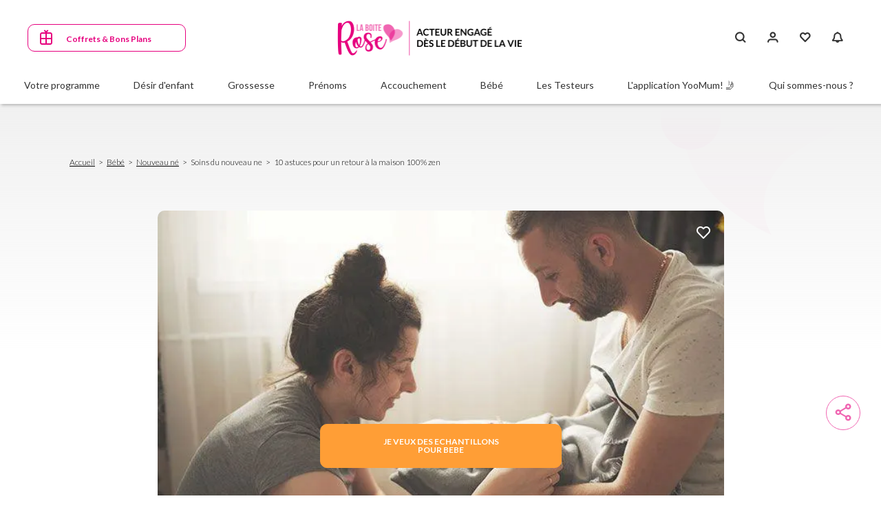

--- FILE ---
content_type: text/html; charset=UTF-8
request_url: https://www.laboiterose.fr/fr/bebe/nouveau-ne/soins-du-nouveau-ne/10-astuces-pour-un-retour-a-la-maison-100-zen
body_size: 106776
content:
<!DOCTYPE html><html lang="fr" dir="ltr" prefix="content: http://purl.org/rss/1.0/modules/content/ dc: http://purl.org/dc/terms/ foaf: http://xmlns.com/foaf/0.1/ og: http://ogp.me/ns# rdfs: http://www.w3.org/2000/01/rdf-schema# schema: http://schema.org/ sioc: http://rdfs.org/sioc/ns# sioct: http://rdfs.org/sioc/types# skos: http://www.w3.org/2004/02/skos/core# xsd: http://www.w3.org/2001/XMLSchema# "><head><link rel='dns-prefetch' href='https://static.addtoany.com'><title>10 astuces pour un retour à la maison 100% zen</title><link rel="preconnect" href="https://fonts.googleapis.com"><link rel="preconnect" href="https://fonts.gstatic.com" crossorigin><link rel="preconnect" href="//fast.fonts.net"/><link rel="preload" as="image" type="image/png" href="/themes/laboiterose/logo.png"><link rel="preload" as="style" href="https://fonts.googleapis.com/css2?family=Lato:ital,wght@0,100;0,300;0,400;0,700;0,900;1,300&display=swap"><link rel="preload" as="style" href="https://fonts.googleapis.com/css2?family=Open+Sans:ital,wght@0,300;0,400;0,500;0,600;0,700;0,800;1,300;1,400;1,500;1,600;1,700;1,800&display=swap"><link rel="preload" href="/themes/laboiterose/assets/fonts/dk_lemon_yellow_sun/DK Lemon Yellow Sun.otf" crossorigin="anonymous" as="font" type="font/otf"><link rel="preload" as="style" href="/themes/laboiterose/assets/fonts/dk_lemon_yellow_sun/dk_lemon_yellow_sun.css"><link rel="preload" as="style" href="/themes/laboiterose/assets/fonts/icons-font/vactory-icons-font/style.min.css"><meta charset="utf-8" /><meta name="description" content="Pour de nombreux parents, l&#039;arrivée de bébé peut être source de stress et d&#039;inquiétude... Découvrez une liste de 10 choses à faire absolument pour préparer et bien vivre son retour à la maison." /><meta name="abstract" content="Pour de nombreux parents, l&#039;arrivée de bébé est une période d&#039;excitation, mais elle peut également être une source de stress et d&#039;inquiétude. Après l’accouchement, le retour à la maison n’est pas toujours évident entre le manque de sommeil et les nouvelles responsabilités… Avec un peu d’anticipation et d’organisation, cette période peut être vécue différemment. Choix des couches, identification de la sage-femme, allaitement, biberon… Découvrez notre liste de 10 choses à faire absolument pour préparer et bien vivre son retour à la maison." /><meta name="keywords" content="retour à la maison" /><link rel="canonical" href="https://www.laboiterose.fr/fr/bebe/nouveau-ne/soins-du-nouveau-ne/10-astuces-pour-un-retour-a-la-maison-100-zen" /><meta name="robots" content="index, follow" /><link rel="image_src" href="https://res.cloudinary.com/dnudlklbz/image/upload/images_articles/998_retour-maison-zen_2.jpg" /><meta property="og:site_name" content="La Boîte Rose" /><meta property="og:type" content="Article" /><meta property="og:url" content="https://www.laboiterose.fr/fr/bebe/nouveau-ne/soins-du-nouveau-ne/10-astuces-pour-un-retour-a-la-maison-100-zen" /><meta property="og:title" content="10 astuces pour un retour à la maison 100% zen" /><meta property="og:description" content="Pour de nombreux parents, l&#039;arrivée de bébé peut être source de stress et d&#039;inquiétude... Découvrez une liste de 10 choses à faire absolument pour préparer et bien vivre son retour à la maison." /><meta property="og:image" content="https://res.cloudinary.com/dnudlklbz/image/upload/images_articles/998_retour-maison-zen_2.jpg" /><meta property="og:image:url" content="https://res.cloudinary.com/dnudlklbz/image/upload/images_articles/998_retour-maison-zen_2.jpg" /><meta property="og:image:secure_url" content="https://res.cloudinary.com/dnudlklbz/image/upload/images_articles/998_retour-maison-zen_2.jpg" /><meta property="og:image:width" content="580" /><meta property="og:image:height" content="326" /><meta property="fb:app_id" content="1690915671018186" /><link rel="apple-touch-icon" sizes="180x180" href="/sites/default/files/favicons/apple-touch-icon.png"/><link rel="icon" type="image/png" sizes="32x32" href="/sites/default/files/favicons/favicon-32x32.png"/><link rel="icon" type="image/png" sizes="16x16" href="/sites/default/files/favicons/favicon-16x16.png"/><link rel="manifest" href="/sites/default/files/favicons/site.webmanifest"/><link rel="mask-icon" href="/sites/default/files/favicons/safari-pinned-tab.svg" color="#e6007e"/><meta name="msapplication-TileColor" content="#ffffff"/><meta name="theme-color" content="#ffffff"/><meta name="favicon-generator" content="Drupal responsive_favicons + realfavicongenerator.net" /><meta name="MobileOptimized" content="width" /><meta name="HandheldFriendly" content="true" /><meta name="viewport" content="width=device-width, initial-scale=1.0, maximum-scale=5, shrink-to-fit=no, viewport-fit=cover" /><script type="text/javascript">window.dataLayer = window.dataLayer || []; window.dataLayer.push({ 'gtm.start': new Date().getTime(), event: 'gtm.js' });</script><script type="text/javascript" src="https://b9ece18c950afbfa6b0fdbfa4ff731d3.laboiterose.fr/ijkjjbvvqd.js" async></script><link rel="amphtml" href="https://www.laboiterose.fr/fr/bebe/nouveau-ne/soins-du-nouveau-ne/10-astuces-pour-un-retour-a-la-maison-100-zen?amp" /><link rel="preload" href="https://res.cloudinary.com/dnudlklbz/image/upload/2024-03/375x451-inscription-03.jpg" as="image" fetchpriority="high" media="(max-width: 991px)" /><link rel="preload" href="https://res.cloudinary.com/dnudlklbz/image/upload/2024-03/1110x360-inscription-03.jpg" as="image" fetchpriority="high" media="(min-width: 992px)" /><script>window.a2a_config=window.a2a_config||{};a2a_config.callbacks=[];a2a_config.overlays=[];a2a_config.templates={};</script><link rel="stylesheet" media="print" onload="this.onload=null;this.removeAttribute('media');" href="https://fonts.googleapis.com/css2?family=Lato:ital,wght@0,100;0,300;0,400;0,700;0,900;1,300&display=swap"><link rel="stylesheet" media="print" onload="this.onload=null;this.removeAttribute('media');" href="https://fonts.googleapis.com/css2?family=Open+Sans:ital,wght@0,300;0,400;0,500;0,600;0,700;0,800;1,300;1,400;1,500;1,600;1,700;1,800&display=swap"><link rel="stylesheet" media="print" onload="this.onload=null;this.removeAttribute('media');" href="/themes/laboiterose/assets/fonts/icons-font/vactory-icons-font/style.min.css"><link rel="stylesheet" media="print" onload="this.onload=null;this.removeAttribute('media');" href="/themes/laboiterose/assets/fonts/dk_lemon_yellow_sun/dk_lemon_yellow_sun.css"> <noscript><link rel="stylesheet" href="https://fonts.googleapis.com/css2?family=Lato:ital,wght@0,100;0,300;0,400;0,700;0,900;1,300&display=swap"><link rel="stylesheet" href="https://fonts.googleapis.com/css2?family=Open+Sans:ital,wght@0,300;0,400;0,500;0,600;0,700;0,800;1,300;1,400;1,500;1,600;1,700;1,800&display=swap"><link rel="stylesheet" href="/themes/laboiterose/assets/fonts/icons-font/vactory-icons-font/style.min.css"/><link rel="stylesheet" href="/themes/laboiterose/assets/fonts/dk_lemon_yellow_sun/dk_lemon_yellow_sun.css"/> </noscript><style>*,*::before,*::after{box-sizing:border-box}html{font-family:sans-serif;line-height:1.15;-webkit-text-size-adjust:100%;-webkit-tap-highlight-color:rgba(0,0,0,0)}article,aside,figcaption,figure,footer,header,hgroup,main,nav,section{display:block}body{margin:0;font-family:"Lato";font-size:1rem;font-weight:400;line-height:1.25;color:#333;text-align:left;background-color:#fff}[tabindex="-1"]:focus:not(:focus-visible){outline:0 !important}hr{box-sizing:content-box;height:0;overflow:visible}h1,h2,h3,h4,h5,h6{margin-top:0;margin-bottom:.5rem}p{margin-top:0;margin-bottom:1rem}abbr[title],abbr[data-original-title]{text-decoration:underline;-webkit-text-decoration:underline dotted;text-decoration:underline dotted;cursor:help;border-bottom:0;-webkit-text-decoration-skip-ink:none;text-decoration-skip-ink:none}address{margin-bottom:1rem;font-style:normal;line-height:inherit}ol,ul,dl{margin-top:0;margin-bottom:1rem}ol ol,ul ul,ol ul,ul ol{margin-bottom:0}dt{font-weight:700}dd{margin-bottom:.5rem;margin-left:0}blockquote{margin:0 0 1rem}b,strong{font-weight:bold}small{font-size:80%}sub,sup{position:relative;font-size:75%;line-height:0;vertical-align:baseline}sub{bottom:-.25em}sup{top:-.5em}a{color:#6582A8;text-decoration:none;background-color:transparent}a:hover{color:#6582A8;text-decoration:underline}a:not([href]):not([class]){color:inherit;text-decoration:none}a:not([href]):not([class]):hover{color:inherit;text-decoration:none}pre,code,kbd,samp{font-family:SFMono-Regular,Menlo,Monaco,Consolas,"Liberation Mono","Courier New",monospace;font-size:1em}pre{margin-top:0;margin-bottom:1rem;overflow:auto;-ms-overflow-style:scrollbar}figure{margin:0 0 1rem}img{vertical-align:middle;border-style:none}svg{overflow:hidden;vertical-align:middle}table{border-collapse:collapse}caption{padding-top:.75rem;padding-bottom:.75rem;color:#6c757d;text-align:left;caption-side:bottom}th{text-align:inherit;text-align:-webkit-match-parent}label{display:inline-block;margin-bottom:.5rem}button{border-radius:0}button:focus:not(:focus-visible){outline:0}input,button,select,optgroup,textarea{margin:0;font-family:inherit;font-size:inherit;line-height:inherit}button,input{overflow:visible}button,select{text-transform:none}[role="button"]{cursor:pointer}select{word-wrap:normal}button,[type="button"],[type="reset"],[type="submit"]{-webkit-appearance:button}button:not(:disabled),[type="button"]:not(:disabled),[type="reset"]:not(:disabled),[type="submit"]:not(:disabled){cursor:pointer}button::-moz-focus-inner,[type="button"]::-moz-focus-inner,[type="reset"]::-moz-focus-inner,[type="submit"]::-moz-focus-inner{padding:0;border-style:none}input[type="radio"],input[type="checkbox"]{box-sizing:border-box;padding:0}textarea{overflow:auto;resize:vertical}fieldset{min-width:0;padding:0;margin:0;border:0}legend{display:block;width:100%;max-width:100%;padding:0;margin-bottom:.5rem;font-size:1.5rem;line-height:inherit;color:inherit;white-space:normal}progress{vertical-align:baseline}[type="number"]::-webkit-inner-spin-button,[type="number"]::-webkit-outer-spin-button{height:auto}[type="search"]{outline-offset:-0.125rem;-webkit-appearance:none}[type="search"]::-webkit-search-decoration{-webkit-appearance:none}::-webkit-file-upload-button{font:inherit;-webkit-appearance:button}output{display:inline-block}summary{display:list-item;cursor:pointer}template{display:none}[hidden]{display:none !important}
</style><style>html{box-sizing:border-box;-ms-overflow-style:scrollbar}*,*::before,*::after{box-sizing:inherit}.container,.container-fluid,.container-sm,.container-md,.container-lg,.container-xl{width:100%;padding-right:0.9375rem;padding-left:0.9375rem;margin-right:auto;margin-left:auto}@media (min-width: 576px){.container,.container-sm{max-width:33.75rem}}@media (min-width: 768px){.container,.container-sm,.container-md{max-width:45rem}}@media (min-width: 992px){.container,.container-sm,.container-md,.container-lg{max-width:60rem}}@media (min-width: 1200px){.container,.container-sm,.container-md,.container-lg,.container-xl{max-width:71.25rem}}.row{display:flex;flex-wrap:wrap;margin-right:-0.9375rem;margin-left:-0.9375rem}.no-gutters{margin-right:0;margin-left:0}.no-gutters>.col,.no-gutters>[class*="col-"]{padding-right:0;padding-left:0}.col-1,.col-2,.col-3,.col-4,.col-5,.col-6,.col-7,.col-8,.col-9,.col-10,.col-11,.col-12,.col,.col-auto,.col-sm-1,.col-sm-2,.col-sm-3,.col-sm-4,.col-sm-5,.col-sm-6,.col-sm-7,.col-sm-8,.col-sm-9,.col-sm-10,.col-sm-11,.col-sm-12,.col-sm,.col-sm-auto,.col-md-1,.col-md-2,.col-md-3,.col-md-4,.col-md-5,.col-md-6,.col-md-7,.col-md-8,.col-md-9,.col-md-10,.col-md-11,.col-md-12,.col-md,.col-md-auto,.col-lg-1,.col-lg-2,.col-lg-3,.col-lg-4,.col-lg-5,.col-lg-6,.col-lg-7,.col-lg-8,.col-lg-9,.col-lg-10,.col-lg-11,.col-lg-12,.col-lg,.col-lg-auto,.col-xl-1,.col-xl-2,.col-xl-3,.col-xl-4,.col-xl-5,.col-xl-6,.col-xl-7,.col-xl-8,.col-xl-9,.col-xl-10,.col-xl-11,.col-xl-12,.col-xl,.col-xl-auto{position:relative;width:100%;padding-right:0.9375rem;padding-left:0.9375rem}.col{flex-basis:0;flex-grow:1;max-width:100%}.row-cols-1>*{flex:0 0 100%;max-width:100%}.row-cols-2>*{flex:0 0 50%;max-width:50%}.row-cols-3>*{flex:0 0 33.33333%;max-width:33.33333%}.row-cols-4>*{flex:0 0 25%;max-width:25%}.row-cols-5>*{flex:0 0 20%;max-width:20%}.row-cols-6>*{flex:0 0 16.66667%;max-width:16.66667%}.col-auto{flex:0 0 auto;width:auto;max-width:100%}.col-1{flex:0 0 8.33333%;max-width:8.33333%}.col-2{flex:0 0 16.66667%;max-width:16.66667%}.col-3{flex:0 0 25%;max-width:25%}.col-4{flex:0 0 33.33333%;max-width:33.33333%}.col-5{flex:0 0 41.66667%;max-width:41.66667%}.col-6{flex:0 0 50%;max-width:50%}.col-7{flex:0 0 58.33333%;max-width:58.33333%}.col-8{flex:0 0 66.66667%;max-width:66.66667%}.col-9{flex:0 0 75%;max-width:75%}.col-10{flex:0 0 83.33333%;max-width:83.33333%}.col-11{flex:0 0 91.66667%;max-width:91.66667%}.col-12{flex:0 0 100%;max-width:100%}.order-first{order:-1}.order-last{order:13}.order-0{order:0}.order-1{order:1}.order-2{order:2}.order-3{order:3}.order-4{order:4}.order-5{order:5}.order-6{order:6}.order-7{order:7}.order-8{order:8}.order-9{order:9}.order-10{order:10}.order-11{order:11}.order-12{order:12}.offset-1{margin-left:8.33333%}.offset-2{margin-left:16.66667%}.offset-3{margin-left:25%}.offset-4{margin-left:33.33333%}.offset-5{margin-left:41.66667%}.offset-6{margin-left:50%}.offset-7{margin-left:58.33333%}.offset-8{margin-left:66.66667%}.offset-9{margin-left:75%}.offset-10{margin-left:83.33333%}.offset-11{margin-left:91.66667%}@media (min-width: 576px){.col-sm{flex-basis:0;flex-grow:1;max-width:100%}.row-cols-sm-1>*{flex:0 0 100%;max-width:100%}.row-cols-sm-2>*{flex:0 0 50%;max-width:50%}.row-cols-sm-3>*{flex:0 0 33.33333%;max-width:33.33333%}.row-cols-sm-4>*{flex:0 0 25%;max-width:25%}.row-cols-sm-5>*{flex:0 0 20%;max-width:20%}.row-cols-sm-6>*{flex:0 0 16.66667%;max-width:16.66667%}.col-sm-auto{flex:0 0 auto;width:auto;max-width:100%}.col-sm-1{flex:0 0 8.33333%;max-width:8.33333%}.col-sm-2{flex:0 0 16.66667%;max-width:16.66667%}.col-sm-3{flex:0 0 25%;max-width:25%}.col-sm-4{flex:0 0 33.33333%;max-width:33.33333%}.col-sm-5{flex:0 0 41.66667%;max-width:41.66667%}.col-sm-6{flex:0 0 50%;max-width:50%}.col-sm-7{flex:0 0 58.33333%;max-width:58.33333%}.col-sm-8{flex:0 0 66.66667%;max-width:66.66667%}.col-sm-9{flex:0 0 75%;max-width:75%}.col-sm-10{flex:0 0 83.33333%;max-width:83.33333%}.col-sm-11{flex:0 0 91.66667%;max-width:91.66667%}.col-sm-12{flex:0 0 100%;max-width:100%}.order-sm-first{order:-1}.order-sm-last{order:13}.order-sm-0{order:0}.order-sm-1{order:1}.order-sm-2{order:2}.order-sm-3{order:3}.order-sm-4{order:4}.order-sm-5{order:5}.order-sm-6{order:6}.order-sm-7{order:7}.order-sm-8{order:8}.order-sm-9{order:9}.order-sm-10{order:10}.order-sm-11{order:11}.order-sm-12{order:12}.offset-sm-0{margin-left:0}.offset-sm-1{margin-left:8.33333%}.offset-sm-2{margin-left:16.66667%}.offset-sm-3{margin-left:25%}.offset-sm-4{margin-left:33.33333%}.offset-sm-5{margin-left:41.66667%}.offset-sm-6{margin-left:50%}.offset-sm-7{margin-left:58.33333%}.offset-sm-8{margin-left:66.66667%}.offset-sm-9{margin-left:75%}.offset-sm-10{margin-left:83.33333%}.offset-sm-11{margin-left:91.66667%}}@media (min-width: 768px){.col-md{flex-basis:0;flex-grow:1;max-width:100%}.row-cols-md-1>*{flex:0 0 100%;max-width:100%}.row-cols-md-2>*{flex:0 0 50%;max-width:50%}.row-cols-md-3>*{flex:0 0 33.33333%;max-width:33.33333%}.row-cols-md-4>*{flex:0 0 25%;max-width:25%}.row-cols-md-5>*{flex:0 0 20%;max-width:20%}.row-cols-md-6>*{flex:0 0 16.66667%;max-width:16.66667%}.col-md-auto{flex:0 0 auto;width:auto;max-width:100%}.col-md-1{flex:0 0 8.33333%;max-width:8.33333%}.col-md-2{flex:0 0 16.66667%;max-width:16.66667%}.col-md-3{flex:0 0 25%;max-width:25%}.col-md-4{flex:0 0 33.33333%;max-width:33.33333%}.col-md-5{flex:0 0 41.66667%;max-width:41.66667%}.col-md-6{flex:0 0 50%;max-width:50%}.col-md-7{flex:0 0 58.33333%;max-width:58.33333%}.col-md-8{flex:0 0 66.66667%;max-width:66.66667%}.col-md-9{flex:0 0 75%;max-width:75%}.col-md-10{flex:0 0 83.33333%;max-width:83.33333%}.col-md-11{flex:0 0 91.66667%;max-width:91.66667%}.col-md-12{flex:0 0 100%;max-width:100%}.order-md-first{order:-1}.order-md-last{order:13}.order-md-0{order:0}.order-md-1{order:1}.order-md-2{order:2}.order-md-3{order:3}.order-md-4{order:4}.order-md-5{order:5}.order-md-6{order:6}.order-md-7{order:7}.order-md-8{order:8}.order-md-9{order:9}.order-md-10{order:10}.order-md-11{order:11}.order-md-12{order:12}.offset-md-0{margin-left:0}.offset-md-1{margin-left:8.33333%}.offset-md-2{margin-left:16.66667%}.offset-md-3{margin-left:25%}.offset-md-4{margin-left:33.33333%}.offset-md-5{margin-left:41.66667%}.offset-md-6{margin-left:50%}.offset-md-7{margin-left:58.33333%}.offset-md-8{margin-left:66.66667%}.offset-md-9{margin-left:75%}.offset-md-10{margin-left:83.33333%}.offset-md-11{margin-left:91.66667%}}@media (min-width: 992px){.col-lg{flex-basis:0;flex-grow:1;max-width:100%}.row-cols-lg-1>*{flex:0 0 100%;max-width:100%}.row-cols-lg-2>*{flex:0 0 50%;max-width:50%}.row-cols-lg-3>*{flex:0 0 33.33333%;max-width:33.33333%}.row-cols-lg-4>*{flex:0 0 25%;max-width:25%}.row-cols-lg-5>*{flex:0 0 20%;max-width:20%}.row-cols-lg-6>*{flex:0 0 16.66667%;max-width:16.66667%}.col-lg-auto{flex:0 0 auto;width:auto;max-width:100%}.col-lg-1{flex:0 0 8.33333%;max-width:8.33333%}.col-lg-2{flex:0 0 16.66667%;max-width:16.66667%}.col-lg-3{flex:0 0 25%;max-width:25%}.col-lg-4{flex:0 0 33.33333%;max-width:33.33333%}.col-lg-5{flex:0 0 41.66667%;max-width:41.66667%}.col-lg-6{flex:0 0 50%;max-width:50%}.col-lg-7{flex:0 0 58.33333%;max-width:58.33333%}.col-lg-8{flex:0 0 66.66667%;max-width:66.66667%}.col-lg-9{flex:0 0 75%;max-width:75%}.col-lg-10{flex:0 0 83.33333%;max-width:83.33333%}.col-lg-11{flex:0 0 91.66667%;max-width:91.66667%}.col-lg-12{flex:0 0 100%;max-width:100%}.order-lg-first{order:-1}.order-lg-last{order:13}.order-lg-0{order:0}.order-lg-1{order:1}.order-lg-2{order:2}.order-lg-3{order:3}.order-lg-4{order:4}.order-lg-5{order:5}.order-lg-6{order:6}.order-lg-7{order:7}.order-lg-8{order:8}.order-lg-9{order:9}.order-lg-10{order:10}.order-lg-11{order:11}.order-lg-12{order:12}.offset-lg-0{margin-left:0}.offset-lg-1{margin-left:8.33333%}.offset-lg-2{margin-left:16.66667%}.offset-lg-3{margin-left:25%}.offset-lg-4{margin-left:33.33333%}.offset-lg-5{margin-left:41.66667%}.offset-lg-6{margin-left:50%}.offset-lg-7{margin-left:58.33333%}.offset-lg-8{margin-left:66.66667%}.offset-lg-9{margin-left:75%}.offset-lg-10{margin-left:83.33333%}.offset-lg-11{margin-left:91.66667%}}@media (min-width: 1200px){.col-xl{flex-basis:0;flex-grow:1;max-width:100%}.row-cols-xl-1>*{flex:0 0 100%;max-width:100%}.row-cols-xl-2>*{flex:0 0 50%;max-width:50%}.row-cols-xl-3>*{flex:0 0 33.33333%;max-width:33.33333%}.row-cols-xl-4>*{flex:0 0 25%;max-width:25%}.row-cols-xl-5>*{flex:0 0 20%;max-width:20%}.row-cols-xl-6>*{flex:0 0 16.66667%;max-width:16.66667%}.col-xl-auto{flex:0 0 auto;width:auto;max-width:100%}.col-xl-1{flex:0 0 8.33333%;max-width:8.33333%}.col-xl-2{flex:0 0 16.66667%;max-width:16.66667%}.col-xl-3{flex:0 0 25%;max-width:25%}.col-xl-4{flex:0 0 33.33333%;max-width:33.33333%}.col-xl-5{flex:0 0 41.66667%;max-width:41.66667%}.col-xl-6{flex:0 0 50%;max-width:50%}.col-xl-7{flex:0 0 58.33333%;max-width:58.33333%}.col-xl-8{flex:0 0 66.66667%;max-width:66.66667%}.col-xl-9{flex:0 0 75%;max-width:75%}.col-xl-10{flex:0 0 83.33333%;max-width:83.33333%}.col-xl-11{flex:0 0 91.66667%;max-width:91.66667%}.col-xl-12{flex:0 0 100%;max-width:100%}.order-xl-first{order:-1}.order-xl-last{order:13}.order-xl-0{order:0}.order-xl-1{order:1}.order-xl-2{order:2}.order-xl-3{order:3}.order-xl-4{order:4}.order-xl-5{order:5}.order-xl-6{order:6}.order-xl-7{order:7}.order-xl-8{order:8}.order-xl-9{order:9}.order-xl-10{order:10}.order-xl-11{order:11}.order-xl-12{order:12}.offset-xl-0{margin-left:0}.offset-xl-1{margin-left:8.33333%}.offset-xl-2{margin-left:16.66667%}.offset-xl-3{margin-left:25%}.offset-xl-4{margin-left:33.33333%}.offset-xl-5{margin-left:41.66667%}.offset-xl-6{margin-left:50%}.offset-xl-7{margin-left:58.33333%}.offset-xl-8{margin-left:66.66667%}.offset-xl-9{margin-left:75%}.offset-xl-10{margin-left:83.33333%}.offset-xl-11{margin-left:91.66667%}}.d-none{display:none !important}.d-inline{display:inline !important}.d-inline-block{display:inline-block !important}.d-block{display:block !important}.d-table{display:table !important}.d-table-row{display:table-row !important}.d-table-cell{display:table-cell !important}.d-flex{display:flex !important}.d-inline-flex{display:inline-flex !important}@media (min-width: 576px){.d-sm-none{display:none !important}.d-sm-inline{display:inline !important}.d-sm-inline-block{display:inline-block !important}.d-sm-block{display:block !important}.d-sm-table{display:table !important}.d-sm-table-row{display:table-row !important}.d-sm-table-cell{display:table-cell !important}.d-sm-flex{display:flex !important}.d-sm-inline-flex{display:inline-flex !important}}@media (min-width: 768px){.d-md-none{display:none !important}.d-md-inline{display:inline !important}.d-md-inline-block{display:inline-block !important}.d-md-block{display:block !important}.d-md-table{display:table !important}.d-md-table-row{display:table-row !important}.d-md-table-cell{display:table-cell !important}.d-md-flex{display:flex !important}.d-md-inline-flex{display:inline-flex !important}}@media (min-width: 992px){.d-lg-none{display:none !important}.d-lg-inline{display:inline !important}.d-lg-inline-block{display:inline-block !important}.d-lg-block{display:block !important}.d-lg-table{display:table !important}.d-lg-table-row{display:table-row !important}.d-lg-table-cell{display:table-cell !important}.d-lg-flex{display:flex !important}.d-lg-inline-flex{display:inline-flex !important}}@media (min-width: 1200px){.d-xl-none{display:none !important}.d-xl-inline{display:inline !important}.d-xl-inline-block{display:inline-block !important}.d-xl-block{display:block !important}.d-xl-table{display:table !important}.d-xl-table-row{display:table-row !important}.d-xl-table-cell{display:table-cell !important}.d-xl-flex{display:flex !important}.d-xl-inline-flex{display:inline-flex !important}}@media print{.d-print-none{display:none !important}.d-print-inline{display:inline !important}.d-print-inline-block{display:inline-block !important}.d-print-block{display:block !important}.d-print-table{display:table !important}.d-print-table-row{display:table-row !important}.d-print-table-cell{display:table-cell !important}.d-print-flex{display:flex !important}.d-print-inline-flex{display:inline-flex !important}}.flex-row{flex-direction:row !important}.flex-column{flex-direction:column !important}.flex-row-reverse{flex-direction:row-reverse !important}.flex-column-reverse{flex-direction:column-reverse !important}.flex-wrap{flex-wrap:wrap !important}.flex-nowrap{flex-wrap:nowrap !important}.flex-wrap-reverse{flex-wrap:wrap-reverse !important}.flex-fill{flex:1 1 auto !important}.flex-grow-0{flex-grow:0 !important}.flex-grow-1{flex-grow:1 !important}.flex-shrink-0{flex-shrink:0 !important}.flex-shrink-1{flex-shrink:1 !important}.justify-content-start{justify-content:flex-start !important}.justify-content-end{justify-content:flex-end !important}.justify-content-center{justify-content:center !important}.justify-content-between{justify-content:space-between !important}.justify-content-around{justify-content:space-around !important}.align-items-start{align-items:flex-start !important}.align-items-end{align-items:flex-end !important}.align-items-center{align-items:center !important}.align-items-baseline{align-items:baseline !important}.align-items-stretch{align-items:stretch !important}.align-content-start{align-content:flex-start !important}.align-content-end{align-content:flex-end !important}.align-content-center{align-content:center !important}.align-content-between{align-content:space-between !important}.align-content-around{align-content:space-around !important}.align-content-stretch{align-content:stretch !important}.align-self-auto{align-self:auto !important}.align-self-start{align-self:flex-start !important}.align-self-end{align-self:flex-end !important}.align-self-center{align-self:center !important}.align-self-baseline{align-self:baseline !important}.align-self-stretch{align-self:stretch !important}@media (min-width: 576px){.flex-sm-row{flex-direction:row !important}.flex-sm-column{flex-direction:column !important}.flex-sm-row-reverse{flex-direction:row-reverse !important}.flex-sm-column-reverse{flex-direction:column-reverse !important}.flex-sm-wrap{flex-wrap:wrap !important}.flex-sm-nowrap{flex-wrap:nowrap !important}.flex-sm-wrap-reverse{flex-wrap:wrap-reverse !important}.flex-sm-fill{flex:1 1 auto !important}.flex-sm-grow-0{flex-grow:0 !important}.flex-sm-grow-1{flex-grow:1 !important}.flex-sm-shrink-0{flex-shrink:0 !important}.flex-sm-shrink-1{flex-shrink:1 !important}.justify-content-sm-start{justify-content:flex-start !important}.justify-content-sm-end{justify-content:flex-end !important}.justify-content-sm-center{justify-content:center !important}.justify-content-sm-between{justify-content:space-between !important}.justify-content-sm-around{justify-content:space-around !important}.align-items-sm-start{align-items:flex-start !important}.align-items-sm-end{align-items:flex-end !important}.align-items-sm-center{align-items:center !important}.align-items-sm-baseline{align-items:baseline !important}.align-items-sm-stretch{align-items:stretch !important}.align-content-sm-start{align-content:flex-start !important}.align-content-sm-end{align-content:flex-end !important}.align-content-sm-center{align-content:center !important}.align-content-sm-between{align-content:space-between !important}.align-content-sm-around{align-content:space-around !important}.align-content-sm-stretch{align-content:stretch !important}.align-self-sm-auto{align-self:auto !important}.align-self-sm-start{align-self:flex-start !important}.align-self-sm-end{align-self:flex-end !important}.align-self-sm-center{align-self:center !important}.align-self-sm-baseline{align-self:baseline !important}.align-self-sm-stretch{align-self:stretch !important}}@media (min-width: 768px){.flex-md-row{flex-direction:row !important}.flex-md-column{flex-direction:column !important}.flex-md-row-reverse{flex-direction:row-reverse !important}.flex-md-column-reverse{flex-direction:column-reverse !important}.flex-md-wrap{flex-wrap:wrap !important}.flex-md-nowrap{flex-wrap:nowrap !important}.flex-md-wrap-reverse{flex-wrap:wrap-reverse !important}.flex-md-fill{flex:1 1 auto !important}.flex-md-grow-0{flex-grow:0 !important}.flex-md-grow-1{flex-grow:1 !important}.flex-md-shrink-0{flex-shrink:0 !important}.flex-md-shrink-1{flex-shrink:1 !important}.justify-content-md-start{justify-content:flex-start !important}.justify-content-md-end{justify-content:flex-end !important}.justify-content-md-center{justify-content:center !important}.justify-content-md-between{justify-content:space-between !important}.justify-content-md-around{justify-content:space-around !important}.align-items-md-start{align-items:flex-start !important}.align-items-md-end{align-items:flex-end !important}.align-items-md-center{align-items:center !important}.align-items-md-baseline{align-items:baseline !important}.align-items-md-stretch{align-items:stretch !important}.align-content-md-start{align-content:flex-start !important}.align-content-md-end{align-content:flex-end !important}.align-content-md-center{align-content:center !important}.align-content-md-between{align-content:space-between !important}.align-content-md-around{align-content:space-around !important}.align-content-md-stretch{align-content:stretch !important}.align-self-md-auto{align-self:auto !important}.align-self-md-start{align-self:flex-start !important}.align-self-md-end{align-self:flex-end !important}.align-self-md-center{align-self:center !important}.align-self-md-baseline{align-self:baseline !important}.align-self-md-stretch{align-self:stretch !important}}@media (min-width: 992px){.flex-lg-row{flex-direction:row !important}.flex-lg-column{flex-direction:column !important}.flex-lg-row-reverse{flex-direction:row-reverse !important}.flex-lg-column-reverse{flex-direction:column-reverse !important}.flex-lg-wrap{flex-wrap:wrap !important}.flex-lg-nowrap{flex-wrap:nowrap !important}.flex-lg-wrap-reverse{flex-wrap:wrap-reverse !important}.flex-lg-fill{flex:1 1 auto !important}.flex-lg-grow-0{flex-grow:0 !important}.flex-lg-grow-1{flex-grow:1 !important}.flex-lg-shrink-0{flex-shrink:0 !important}.flex-lg-shrink-1{flex-shrink:1 !important}.justify-content-lg-start{justify-content:flex-start !important}.justify-content-lg-end{justify-content:flex-end !important}.justify-content-lg-center{justify-content:center !important}.justify-content-lg-between{justify-content:space-between !important}.justify-content-lg-around{justify-content:space-around !important}.align-items-lg-start{align-items:flex-start !important}.align-items-lg-end{align-items:flex-end !important}.align-items-lg-center{align-items:center !important}.align-items-lg-baseline{align-items:baseline !important}.align-items-lg-stretch{align-items:stretch !important}.align-content-lg-start{align-content:flex-start !important}.align-content-lg-end{align-content:flex-end !important}.align-content-lg-center{align-content:center !important}.align-content-lg-between{align-content:space-between !important}.align-content-lg-around{align-content:space-around !important}.align-content-lg-stretch{align-content:stretch !important}.align-self-lg-auto{align-self:auto !important}.align-self-lg-start{align-self:flex-start !important}.align-self-lg-end{align-self:flex-end !important}.align-self-lg-center{align-self:center !important}.align-self-lg-baseline{align-self:baseline !important}.align-self-lg-stretch{align-self:stretch !important}}@media (min-width: 1200px){.flex-xl-row{flex-direction:row !important}.flex-xl-column{flex-direction:column !important}.flex-xl-row-reverse{flex-direction:row-reverse !important}.flex-xl-column-reverse{flex-direction:column-reverse !important}.flex-xl-wrap{flex-wrap:wrap !important}.flex-xl-nowrap{flex-wrap:nowrap !important}.flex-xl-wrap-reverse{flex-wrap:wrap-reverse !important}.flex-xl-fill{flex:1 1 auto !important}.flex-xl-grow-0{flex-grow:0 !important}.flex-xl-grow-1{flex-grow:1 !important}.flex-xl-shrink-0{flex-shrink:0 !important}.flex-xl-shrink-1{flex-shrink:1 !important}.justify-content-xl-start{justify-content:flex-start !important}.justify-content-xl-end{justify-content:flex-end !important}.justify-content-xl-center{justify-content:center !important}.justify-content-xl-between{justify-content:space-between !important}.justify-content-xl-around{justify-content:space-around !important}.align-items-xl-start{align-items:flex-start !important}.align-items-xl-end{align-items:flex-end !important}.align-items-xl-center{align-items:center !important}.align-items-xl-baseline{align-items:baseline !important}.align-items-xl-stretch{align-items:stretch !important}.align-content-xl-start{align-content:flex-start !important}.align-content-xl-end{align-content:flex-end !important}.align-content-xl-center{align-content:center !important}.align-content-xl-between{align-content:space-between !important}.align-content-xl-around{align-content:space-around !important}.align-content-xl-stretch{align-content:stretch !important}.align-self-xl-auto{align-self:auto !important}.align-self-xl-start{align-self:flex-start !important}.align-self-xl-end{align-self:flex-end !important}.align-self-xl-center{align-self:center !important}.align-self-xl-baseline{align-self:baseline !important}.align-self-xl-stretch{align-self:stretch !important}}.m-0{margin:0 !important}.mt-0,.my-0{margin-top:0 !important}.mr-0,.mx-0{margin-right:0 !important}.mb-0,.my-0{margin-bottom:0 !important}.ml-0,.mx-0{margin-left:0 !important}.m-1{margin:.25rem !important}.mt-1,.my-1{margin-top:.25rem !important}.mr-1,.mx-1{margin-right:.25rem !important}.mb-1,.my-1{margin-bottom:.25rem !important}.ml-1,.mx-1{margin-left:.25rem !important}.m-2{margin:.5rem !important}.mt-2,.my-2{margin-top:.5rem !important}.mr-2,.mx-2{margin-right:.5rem !important}.mb-2,.my-2{margin-bottom:.5rem !important}.ml-2,.mx-2{margin-left:.5rem !important}.m-3{margin:1rem !important}.mt-3,.my-3{margin-top:1rem !important}.mr-3,.mx-3{margin-right:1rem !important}.mb-3,.my-3{margin-bottom:1rem !important}.ml-3,.mx-3{margin-left:1rem !important}.m-4{margin:1.5rem !important}.mt-4,.my-4{margin-top:1.5rem !important}.mr-4,.mx-4{margin-right:1.5rem !important}.mb-4,.my-4{margin-bottom:1.5rem !important}.ml-4,.mx-4{margin-left:1.5rem !important}.m-5{margin:3rem !important}.mt-5,.my-5{margin-top:3rem !important}.mr-5,.mx-5{margin-right:3rem !important}.mb-5,.my-5{margin-bottom:3rem !important}.ml-5,.mx-5{margin-left:3rem !important}.p-0{padding:0 !important}.pt-0,.py-0{padding-top:0 !important}.pr-0,.px-0{padding-right:0 !important}.pb-0,.py-0{padding-bottom:0 !important}.pl-0,.px-0{padding-left:0 !important}.p-1{padding:.25rem !important}.pt-1,.py-1{padding-top:.25rem !important}.pr-1,.px-1{padding-right:.25rem !important}.pb-1,.py-1{padding-bottom:.25rem !important}.pl-1,.px-1{padding-left:.25rem !important}.p-2{padding:.5rem !important}.pt-2,.py-2{padding-top:.5rem !important}.pr-2,.px-2{padding-right:.5rem !important}.pb-2,.py-2{padding-bottom:.5rem !important}.pl-2,.px-2{padding-left:.5rem !important}.p-3{padding:1rem !important}.pt-3,.py-3{padding-top:1rem !important}.pr-3,.px-3{padding-right:1rem !important}.pb-3,.py-3{padding-bottom:1rem !important}.pl-3,.px-3{padding-left:1rem !important}.p-4{padding:1.5rem !important}.pt-4,.py-4{padding-top:1.5rem !important}.pr-4,.px-4{padding-right:1.5rem !important}.pb-4,.py-4{padding-bottom:1.5rem !important}.pl-4,.px-4{padding-left:1.5rem !important}.p-5{padding:3rem !important}.pt-5,.py-5{padding-top:3rem !important}.pr-5,.px-5{padding-right:3rem !important}.pb-5,.py-5{padding-bottom:3rem !important}.pl-5,.px-5{padding-left:3rem !important}.m-n1{margin:-.25rem !important}.mt-n1,.my-n1{margin-top:-.25rem !important}.mr-n1,.mx-n1{margin-right:-.25rem !important}.mb-n1,.my-n1{margin-bottom:-.25rem !important}.ml-n1,.mx-n1{margin-left:-.25rem !important}.m-n2{margin:-.5rem !important}.mt-n2,.my-n2{margin-top:-.5rem !important}.mr-n2,.mx-n2{margin-right:-.5rem !important}.mb-n2,.my-n2{margin-bottom:-.5rem !important}.ml-n2,.mx-n2{margin-left:-.5rem !important}.m-n3{margin:-1rem !important}.mt-n3,.my-n3{margin-top:-1rem !important}.mr-n3,.mx-n3{margin-right:-1rem !important}.mb-n3,.my-n3{margin-bottom:-1rem !important}.ml-n3,.mx-n3{margin-left:-1rem !important}.m-n4{margin:-1.5rem !important}.mt-n4,.my-n4{margin-top:-1.5rem !important}.mr-n4,.mx-n4{margin-right:-1.5rem !important}.mb-n4,.my-n4{margin-bottom:-1.5rem !important}.ml-n4,.mx-n4{margin-left:-1.5rem !important}.m-n5{margin:-3rem !important}.mt-n5,.my-n5{margin-top:-3rem !important}.mr-n5,.mx-n5{margin-right:-3rem !important}.mb-n5,.my-n5{margin-bottom:-3rem !important}.ml-n5,.mx-n5{margin-left:-3rem !important}.m-auto{margin:auto !important}.mt-auto,.my-auto{margin-top:auto !important}.mr-auto,.mx-auto{margin-right:auto !important}.mb-auto,.my-auto{margin-bottom:auto !important}.ml-auto,.mx-auto{margin-left:auto !important}@media (min-width: 576px){.m-sm-0{margin:0 !important}.mt-sm-0,.my-sm-0{margin-top:0 !important}.mr-sm-0,.mx-sm-0{margin-right:0 !important}.mb-sm-0,.my-sm-0{margin-bottom:0 !important}.ml-sm-0,.mx-sm-0{margin-left:0 !important}.m-sm-1{margin:.25rem !important}.mt-sm-1,.my-sm-1{margin-top:.25rem !important}.mr-sm-1,.mx-sm-1{margin-right:.25rem !important}.mb-sm-1,.my-sm-1{margin-bottom:.25rem !important}.ml-sm-1,.mx-sm-1{margin-left:.25rem !important}.m-sm-2{margin:.5rem !important}.mt-sm-2,.my-sm-2{margin-top:.5rem !important}.mr-sm-2,.mx-sm-2{margin-right:.5rem !important}.mb-sm-2,.my-sm-2{margin-bottom:.5rem !important}.ml-sm-2,.mx-sm-2{margin-left:.5rem !important}.m-sm-3{margin:1rem !important}.mt-sm-3,.my-sm-3{margin-top:1rem !important}.mr-sm-3,.mx-sm-3{margin-right:1rem !important}.mb-sm-3,.my-sm-3{margin-bottom:1rem !important}.ml-sm-3,.mx-sm-3{margin-left:1rem !important}.m-sm-4{margin:1.5rem !important}.mt-sm-4,.my-sm-4{margin-top:1.5rem !important}.mr-sm-4,.mx-sm-4{margin-right:1.5rem !important}.mb-sm-4,.my-sm-4{margin-bottom:1.5rem !important}.ml-sm-4,.mx-sm-4{margin-left:1.5rem !important}.m-sm-5{margin:3rem !important}.mt-sm-5,.my-sm-5{margin-top:3rem !important}.mr-sm-5,.mx-sm-5{margin-right:3rem !important}.mb-sm-5,.my-sm-5{margin-bottom:3rem !important}.ml-sm-5,.mx-sm-5{margin-left:3rem !important}.p-sm-0{padding:0 !important}.pt-sm-0,.py-sm-0{padding-top:0 !important}.pr-sm-0,.px-sm-0{padding-right:0 !important}.pb-sm-0,.py-sm-0{padding-bottom:0 !important}.pl-sm-0,.px-sm-0{padding-left:0 !important}.p-sm-1{padding:.25rem !important}.pt-sm-1,.py-sm-1{padding-top:.25rem !important}.pr-sm-1,.px-sm-1{padding-right:.25rem !important}.pb-sm-1,.py-sm-1{padding-bottom:.25rem !important}.pl-sm-1,.px-sm-1{padding-left:.25rem !important}.p-sm-2{padding:.5rem !important}.pt-sm-2,.py-sm-2{padding-top:.5rem !important}.pr-sm-2,.px-sm-2{padding-right:.5rem !important}.pb-sm-2,.py-sm-2{padding-bottom:.5rem !important}.pl-sm-2,.px-sm-2{padding-left:.5rem !important}.p-sm-3{padding:1rem !important}.pt-sm-3,.py-sm-3{padding-top:1rem !important}.pr-sm-3,.px-sm-3{padding-right:1rem !important}.pb-sm-3,.py-sm-3{padding-bottom:1rem !important}.pl-sm-3,.px-sm-3{padding-left:1rem !important}.p-sm-4{padding:1.5rem !important}.pt-sm-4,.py-sm-4{padding-top:1.5rem !important}.pr-sm-4,.px-sm-4{padding-right:1.5rem !important}.pb-sm-4,.py-sm-4{padding-bottom:1.5rem !important}.pl-sm-4,.px-sm-4{padding-left:1.5rem !important}.p-sm-5{padding:3rem !important}.pt-sm-5,.py-sm-5{padding-top:3rem !important}.pr-sm-5,.px-sm-5{padding-right:3rem !important}.pb-sm-5,.py-sm-5{padding-bottom:3rem !important}.pl-sm-5,.px-sm-5{padding-left:3rem !important}.m-sm-n1{margin:-.25rem !important}.mt-sm-n1,.my-sm-n1{margin-top:-.25rem !important}.mr-sm-n1,.mx-sm-n1{margin-right:-.25rem !important}.mb-sm-n1,.my-sm-n1{margin-bottom:-.25rem !important}.ml-sm-n1,.mx-sm-n1{margin-left:-.25rem !important}.m-sm-n2{margin:-.5rem !important}.mt-sm-n2,.my-sm-n2{margin-top:-.5rem !important}.mr-sm-n2,.mx-sm-n2{margin-right:-.5rem !important}.mb-sm-n2,.my-sm-n2{margin-bottom:-.5rem !important}.ml-sm-n2,.mx-sm-n2{margin-left:-.5rem !important}.m-sm-n3{margin:-1rem !important}.mt-sm-n3,.my-sm-n3{margin-top:-1rem !important}.mr-sm-n3,.mx-sm-n3{margin-right:-1rem !important}.mb-sm-n3,.my-sm-n3{margin-bottom:-1rem !important}.ml-sm-n3,.mx-sm-n3{margin-left:-1rem !important}.m-sm-n4{margin:-1.5rem !important}.mt-sm-n4,.my-sm-n4{margin-top:-1.5rem !important}.mr-sm-n4,.mx-sm-n4{margin-right:-1.5rem !important}.mb-sm-n4,.my-sm-n4{margin-bottom:-1.5rem !important}.ml-sm-n4,.mx-sm-n4{margin-left:-1.5rem !important}.m-sm-n5{margin:-3rem !important}.mt-sm-n5,.my-sm-n5{margin-top:-3rem !important}.mr-sm-n5,.mx-sm-n5{margin-right:-3rem !important}.mb-sm-n5,.my-sm-n5{margin-bottom:-3rem !important}.ml-sm-n5,.mx-sm-n5{margin-left:-3rem !important}.m-sm-auto{margin:auto !important}.mt-sm-auto,.my-sm-auto{margin-top:auto !important}.mr-sm-auto,.mx-sm-auto{margin-right:auto !important}.mb-sm-auto,.my-sm-auto{margin-bottom:auto !important}.ml-sm-auto,.mx-sm-auto{margin-left:auto !important}}@media (min-width: 768px){.m-md-0{margin:0 !important}.mt-md-0,.my-md-0{margin-top:0 !important}.mr-md-0,.mx-md-0{margin-right:0 !important}.mb-md-0,.my-md-0{margin-bottom:0 !important}.ml-md-0,.mx-md-0{margin-left:0 !important}.m-md-1{margin:.25rem !important}.mt-md-1,.my-md-1{margin-top:.25rem !important}.mr-md-1,.mx-md-1{margin-right:.25rem !important}.mb-md-1,.my-md-1{margin-bottom:.25rem !important}.ml-md-1,.mx-md-1{margin-left:.25rem !important}.m-md-2{margin:.5rem !important}.mt-md-2,.my-md-2{margin-top:.5rem !important}.mr-md-2,.mx-md-2{margin-right:.5rem !important}.mb-md-2,.my-md-2{margin-bottom:.5rem !important}.ml-md-2,.mx-md-2{margin-left:.5rem !important}.m-md-3{margin:1rem !important}.mt-md-3,.my-md-3{margin-top:1rem !important}.mr-md-3,.mx-md-3{margin-right:1rem !important}.mb-md-3,.my-md-3{margin-bottom:1rem !important}.ml-md-3,.mx-md-3{margin-left:1rem !important}.m-md-4{margin:1.5rem !important}.mt-md-4,.my-md-4{margin-top:1.5rem !important}.mr-md-4,.mx-md-4{margin-right:1.5rem !important}.mb-md-4,.my-md-4{margin-bottom:1.5rem !important}.ml-md-4,.mx-md-4{margin-left:1.5rem !important}.m-md-5{margin:3rem !important}.mt-md-5,.my-md-5{margin-top:3rem !important}.mr-md-5,.mx-md-5{margin-right:3rem !important}.mb-md-5,.my-md-5{margin-bottom:3rem !important}.ml-md-5,.mx-md-5{margin-left:3rem !important}.p-md-0{padding:0 !important}.pt-md-0,.py-md-0{padding-top:0 !important}.pr-md-0,.px-md-0{padding-right:0 !important}.pb-md-0,.py-md-0{padding-bottom:0 !important}.pl-md-0,.px-md-0{padding-left:0 !important}.p-md-1{padding:.25rem !important}.pt-md-1,.py-md-1{padding-top:.25rem !important}.pr-md-1,.px-md-1{padding-right:.25rem !important}.pb-md-1,.py-md-1{padding-bottom:.25rem !important}.pl-md-1,.px-md-1{padding-left:.25rem !important}.p-md-2{padding:.5rem !important}.pt-md-2,.py-md-2{padding-top:.5rem !important}.pr-md-2,.px-md-2{padding-right:.5rem !important}.pb-md-2,.py-md-2{padding-bottom:.5rem !important}.pl-md-2,.px-md-2{padding-left:.5rem !important}.p-md-3{padding:1rem !important}.pt-md-3,.py-md-3{padding-top:1rem !important}.pr-md-3,.px-md-3{padding-right:1rem !important}.pb-md-3,.py-md-3{padding-bottom:1rem !important}.pl-md-3,.px-md-3{padding-left:1rem !important}.p-md-4{padding:1.5rem !important}.pt-md-4,.py-md-4{padding-top:1.5rem !important}.pr-md-4,.px-md-4{padding-right:1.5rem !important}.pb-md-4,.py-md-4{padding-bottom:1.5rem !important}.pl-md-4,.px-md-4{padding-left:1.5rem !important}.p-md-5{padding:3rem !important}.pt-md-5,.py-md-5{padding-top:3rem !important}.pr-md-5,.px-md-5{padding-right:3rem !important}.pb-md-5,.py-md-5{padding-bottom:3rem !important}.pl-md-5,.px-md-5{padding-left:3rem !important}.m-md-n1{margin:-.25rem !important}.mt-md-n1,.my-md-n1{margin-top:-.25rem !important}.mr-md-n1,.mx-md-n1{margin-right:-.25rem !important}.mb-md-n1,.my-md-n1{margin-bottom:-.25rem !important}.ml-md-n1,.mx-md-n1{margin-left:-.25rem !important}.m-md-n2{margin:-.5rem !important}.mt-md-n2,.my-md-n2{margin-top:-.5rem !important}.mr-md-n2,.mx-md-n2{margin-right:-.5rem !important}.mb-md-n2,.my-md-n2{margin-bottom:-.5rem !important}.ml-md-n2,.mx-md-n2{margin-left:-.5rem !important}.m-md-n3{margin:-1rem !important}.mt-md-n3,.my-md-n3{margin-top:-1rem !important}.mr-md-n3,.mx-md-n3{margin-right:-1rem !important}.mb-md-n3,.my-md-n3{margin-bottom:-1rem !important}.ml-md-n3,.mx-md-n3{margin-left:-1rem !important}.m-md-n4{margin:-1.5rem !important}.mt-md-n4,.my-md-n4{margin-top:-1.5rem !important}.mr-md-n4,.mx-md-n4{margin-right:-1.5rem !important}.mb-md-n4,.my-md-n4{margin-bottom:-1.5rem !important}.ml-md-n4,.mx-md-n4{margin-left:-1.5rem !important}.m-md-n5{margin:-3rem !important}.mt-md-n5,.my-md-n5{margin-top:-3rem !important}.mr-md-n5,.mx-md-n5{margin-right:-3rem !important}.mb-md-n5,.my-md-n5{margin-bottom:-3rem !important}.ml-md-n5,.mx-md-n5{margin-left:-3rem !important}.m-md-auto{margin:auto !important}.mt-md-auto,.my-md-auto{margin-top:auto !important}.mr-md-auto,.mx-md-auto{margin-right:auto !important}.mb-md-auto,.my-md-auto{margin-bottom:auto !important}.ml-md-auto,.mx-md-auto{margin-left:auto !important}}@media (min-width: 992px){.m-lg-0{margin:0 !important}.mt-lg-0,.my-lg-0{margin-top:0 !important}.mr-lg-0,.mx-lg-0{margin-right:0 !important}.mb-lg-0,.my-lg-0{margin-bottom:0 !important}.ml-lg-0,.mx-lg-0{margin-left:0 !important}.m-lg-1{margin:.25rem !important}.mt-lg-1,.my-lg-1{margin-top:.25rem !important}.mr-lg-1,.mx-lg-1{margin-right:.25rem !important}.mb-lg-1,.my-lg-1{margin-bottom:.25rem !important}.ml-lg-1,.mx-lg-1{margin-left:.25rem !important}.m-lg-2{margin:.5rem !important}.mt-lg-2,.my-lg-2{margin-top:.5rem !important}.mr-lg-2,.mx-lg-2{margin-right:.5rem !important}.mb-lg-2,.my-lg-2{margin-bottom:.5rem !important}.ml-lg-2,.mx-lg-2{margin-left:.5rem !important}.m-lg-3{margin:1rem !important}.mt-lg-3,.my-lg-3{margin-top:1rem !important}.mr-lg-3,.mx-lg-3{margin-right:1rem !important}.mb-lg-3,.my-lg-3{margin-bottom:1rem !important}.ml-lg-3,.mx-lg-3{margin-left:1rem !important}.m-lg-4{margin:1.5rem !important}.mt-lg-4,.my-lg-4{margin-top:1.5rem !important}.mr-lg-4,.mx-lg-4{margin-right:1.5rem !important}.mb-lg-4,.my-lg-4{margin-bottom:1.5rem !important}.ml-lg-4,.mx-lg-4{margin-left:1.5rem !important}.m-lg-5{margin:3rem !important}.mt-lg-5,.my-lg-5{margin-top:3rem !important}.mr-lg-5,.mx-lg-5{margin-right:3rem !important}.mb-lg-5,.my-lg-5{margin-bottom:3rem !important}.ml-lg-5,.mx-lg-5{margin-left:3rem !important}.p-lg-0{padding:0 !important}.pt-lg-0,.py-lg-0{padding-top:0 !important}.pr-lg-0,.px-lg-0{padding-right:0 !important}.pb-lg-0,.py-lg-0{padding-bottom:0 !important}.pl-lg-0,.px-lg-0{padding-left:0 !important}.p-lg-1{padding:.25rem !important}.pt-lg-1,.py-lg-1{padding-top:.25rem !important}.pr-lg-1,.px-lg-1{padding-right:.25rem !important}.pb-lg-1,.py-lg-1{padding-bottom:.25rem !important}.pl-lg-1,.px-lg-1{padding-left:.25rem !important}.p-lg-2{padding:.5rem !important}.pt-lg-2,.py-lg-2{padding-top:.5rem !important}.pr-lg-2,.px-lg-2{padding-right:.5rem !important}.pb-lg-2,.py-lg-2{padding-bottom:.5rem !important}.pl-lg-2,.px-lg-2{padding-left:.5rem !important}.p-lg-3{padding:1rem !important}.pt-lg-3,.py-lg-3{padding-top:1rem !important}.pr-lg-3,.px-lg-3{padding-right:1rem !important}.pb-lg-3,.py-lg-3{padding-bottom:1rem !important}.pl-lg-3,.px-lg-3{padding-left:1rem !important}.p-lg-4{padding:1.5rem !important}.pt-lg-4,.py-lg-4{padding-top:1.5rem !important}.pr-lg-4,.px-lg-4{padding-right:1.5rem !important}.pb-lg-4,.py-lg-4{padding-bottom:1.5rem !important}.pl-lg-4,.px-lg-4{padding-left:1.5rem !important}.p-lg-5{padding:3rem !important}.pt-lg-5,.py-lg-5{padding-top:3rem !important}.pr-lg-5,.px-lg-5{padding-right:3rem !important}.pb-lg-5,.py-lg-5{padding-bottom:3rem !important}.pl-lg-5,.px-lg-5{padding-left:3rem !important}.m-lg-n1{margin:-.25rem !important}.mt-lg-n1,.my-lg-n1{margin-top:-.25rem !important}.mr-lg-n1,.mx-lg-n1{margin-right:-.25rem !important}.mb-lg-n1,.my-lg-n1{margin-bottom:-.25rem !important}.ml-lg-n1,.mx-lg-n1{margin-left:-.25rem !important}.m-lg-n2{margin:-.5rem !important}.mt-lg-n2,.my-lg-n2{margin-top:-.5rem !important}.mr-lg-n2,.mx-lg-n2{margin-right:-.5rem !important}.mb-lg-n2,.my-lg-n2{margin-bottom:-.5rem !important}.ml-lg-n2,.mx-lg-n2{margin-left:-.5rem !important}.m-lg-n3{margin:-1rem !important}.mt-lg-n3,.my-lg-n3{margin-top:-1rem !important}.mr-lg-n3,.mx-lg-n3{margin-right:-1rem !important}.mb-lg-n3,.my-lg-n3{margin-bottom:-1rem !important}.ml-lg-n3,.mx-lg-n3{margin-left:-1rem !important}.m-lg-n4{margin:-1.5rem !important}.mt-lg-n4,.my-lg-n4{margin-top:-1.5rem !important}.mr-lg-n4,.mx-lg-n4{margin-right:-1.5rem !important}.mb-lg-n4,.my-lg-n4{margin-bottom:-1.5rem !important}.ml-lg-n4,.mx-lg-n4{margin-left:-1.5rem !important}.m-lg-n5{margin:-3rem !important}.mt-lg-n5,.my-lg-n5{margin-top:-3rem !important}.mr-lg-n5,.mx-lg-n5{margin-right:-3rem !important}.mb-lg-n5,.my-lg-n5{margin-bottom:-3rem !important}.ml-lg-n5,.mx-lg-n5{margin-left:-3rem !important}.m-lg-auto{margin:auto !important}.mt-lg-auto,.my-lg-auto{margin-top:auto !important}.mr-lg-auto,.mx-lg-auto{margin-right:auto !important}.mb-lg-auto,.my-lg-auto{margin-bottom:auto !important}.ml-lg-auto,.mx-lg-auto{margin-left:auto !important}}@media (min-width: 1200px){.m-xl-0{margin:0 !important}.mt-xl-0,.my-xl-0{margin-top:0 !important}.mr-xl-0,.mx-xl-0{margin-right:0 !important}.mb-xl-0,.my-xl-0{margin-bottom:0 !important}.ml-xl-0,.mx-xl-0{margin-left:0 !important}.m-xl-1{margin:.25rem !important}.mt-xl-1,.my-xl-1{margin-top:.25rem !important}.mr-xl-1,.mx-xl-1{margin-right:.25rem !important}.mb-xl-1,.my-xl-1{margin-bottom:.25rem !important}.ml-xl-1,.mx-xl-1{margin-left:.25rem !important}.m-xl-2{margin:.5rem !important}.mt-xl-2,.my-xl-2{margin-top:.5rem !important}.mr-xl-2,.mx-xl-2{margin-right:.5rem !important}.mb-xl-2,.my-xl-2{margin-bottom:.5rem !important}.ml-xl-2,.mx-xl-2{margin-left:.5rem !important}.m-xl-3{margin:1rem !important}.mt-xl-3,.my-xl-3{margin-top:1rem !important}.mr-xl-3,.mx-xl-3{margin-right:1rem !important}.mb-xl-3,.my-xl-3{margin-bottom:1rem !important}.ml-xl-3,.mx-xl-3{margin-left:1rem !important}.m-xl-4{margin:1.5rem !important}.mt-xl-4,.my-xl-4{margin-top:1.5rem !important}.mr-xl-4,.mx-xl-4{margin-right:1.5rem !important}.mb-xl-4,.my-xl-4{margin-bottom:1.5rem !important}.ml-xl-4,.mx-xl-4{margin-left:1.5rem !important}.m-xl-5{margin:3rem !important}.mt-xl-5,.my-xl-5{margin-top:3rem !important}.mr-xl-5,.mx-xl-5{margin-right:3rem !important}.mb-xl-5,.my-xl-5{margin-bottom:3rem !important}.ml-xl-5,.mx-xl-5{margin-left:3rem !important}.p-xl-0{padding:0 !important}.pt-xl-0,.py-xl-0{padding-top:0 !important}.pr-xl-0,.px-xl-0{padding-right:0 !important}.pb-xl-0,.py-xl-0{padding-bottom:0 !important}.pl-xl-0,.px-xl-0{padding-left:0 !important}.p-xl-1{padding:.25rem !important}.pt-xl-1,.py-xl-1{padding-top:.25rem !important}.pr-xl-1,.px-xl-1{padding-right:.25rem !important}.pb-xl-1,.py-xl-1{padding-bottom:.25rem !important}.pl-xl-1,.px-xl-1{padding-left:.25rem !important}.p-xl-2{padding:.5rem !important}.pt-xl-2,.py-xl-2{padding-top:.5rem !important}.pr-xl-2,.px-xl-2{padding-right:.5rem !important}.pb-xl-2,.py-xl-2{padding-bottom:.5rem !important}.pl-xl-2,.px-xl-2{padding-left:.5rem !important}.p-xl-3{padding:1rem !important}.pt-xl-3,.py-xl-3{padding-top:1rem !important}.pr-xl-3,.px-xl-3{padding-right:1rem !important}.pb-xl-3,.py-xl-3{padding-bottom:1rem !important}.pl-xl-3,.px-xl-3{padding-left:1rem !important}.p-xl-4{padding:1.5rem !important}.pt-xl-4,.py-xl-4{padding-top:1.5rem !important}.pr-xl-4,.px-xl-4{padding-right:1.5rem !important}.pb-xl-4,.py-xl-4{padding-bottom:1.5rem !important}.pl-xl-4,.px-xl-4{padding-left:1.5rem !important}.p-xl-5{padding:3rem !important}.pt-xl-5,.py-xl-5{padding-top:3rem !important}.pr-xl-5,.px-xl-5{padding-right:3rem !important}.pb-xl-5,.py-xl-5{padding-bottom:3rem !important}.pl-xl-5,.px-xl-5{padding-left:3rem !important}.m-xl-n1{margin:-.25rem !important}.mt-xl-n1,.my-xl-n1{margin-top:-.25rem !important}.mr-xl-n1,.mx-xl-n1{margin-right:-.25rem !important}.mb-xl-n1,.my-xl-n1{margin-bottom:-.25rem !important}.ml-xl-n1,.mx-xl-n1{margin-left:-.25rem !important}.m-xl-n2{margin:-.5rem !important}.mt-xl-n2,.my-xl-n2{margin-top:-.5rem !important}.mr-xl-n2,.mx-xl-n2{margin-right:-.5rem !important}.mb-xl-n2,.my-xl-n2{margin-bottom:-.5rem !important}.ml-xl-n2,.mx-xl-n2{margin-left:-.5rem !important}.m-xl-n3{margin:-1rem !important}.mt-xl-n3,.my-xl-n3{margin-top:-1rem !important}.mr-xl-n3,.mx-xl-n3{margin-right:-1rem !important}.mb-xl-n3,.my-xl-n3{margin-bottom:-1rem !important}.ml-xl-n3,.mx-xl-n3{margin-left:-1rem !important}.m-xl-n4{margin:-1.5rem !important}.mt-xl-n4,.my-xl-n4{margin-top:-1.5rem !important}.mr-xl-n4,.mx-xl-n4{margin-right:-1.5rem !important}.mb-xl-n4,.my-xl-n4{margin-bottom:-1.5rem !important}.ml-xl-n4,.mx-xl-n4{margin-left:-1.5rem !important}.m-xl-n5{margin:-3rem !important}.mt-xl-n5,.my-xl-n5{margin-top:-3rem !important}.mr-xl-n5,.mx-xl-n5{margin-right:-3rem !important}.mb-xl-n5,.my-xl-n5{margin-bottom:-3rem !important}.ml-xl-n5,.mx-xl-n5{margin-left:-3rem !important}.m-xl-auto{margin:auto !important}.mt-xl-auto,.my-xl-auto{margin-top:auto !important}.mr-xl-auto,.mx-xl-auto{margin-right:auto !important}.mb-xl-auto,.my-xl-auto{margin-bottom:auto !important}.ml-xl-auto,.mx-xl-auto{margin-left:auto !important}}
</style><link rel="stylesheet" media="all" href="/sites/default/files/css/css_UASxv5i3fVBTenesCgY_X63nyDzo5Rhus4sVYSzzndY.css" /><link rel="stylesheet" media="all" href="/sites/default/files/css/css_QLMmR1NW8tRcZs8GEEM8LX3OR8DHLz4pMyAwdOYYGx8.css" /><link rel="stylesheet" media="print" href="/sites/default/files/css/css_-w47qDUOXqtM1ojLrSRpDE9_KJxkL0O2NwHNIcAKwXI.css" /><link rel="stylesheet" media="all" href="/sites/default/files/css/css__Mu7Af0aE7f-RAZxyt4DtN_D1mL5VWuXy8FnX6Q_oyg.css" /><style>.bg-filter-10::before{opacity:.1}.bg-filter-20::before{opacity:.2}.bg-filter-30::before{opacity:.3}.bg-filter-40::before{opacity:.4}.bg-filter-50::before{opacity:.5}.bg-filter-60::before{opacity:.6}.bg-filter-70::before{opacity:.7}.bg-filter-80::before{opacity:.8}.bg-filter-90::before{opacity:.9}.bg-filter-100::before{opacity:1}[class*="bg-filter-"]{position:relative}[class*="bg-filter-"]::before{content:"";position:absolute;z-index:0;width:100%;height:100%;background:#000;top:0;bottom:0}.btn-icon-left,.btn-icon.download.btn-icon-left,.btn-icon.search.btn-icon-left,.btn-icon.arrow-preview.btn-icon-left,.btn-icon.arrow-next.btn-icon-left{padding-left:3em !important}.btn-icon-left:before,.btn-icon.download.btn-icon-left:before,.btn-icon.search.btn-icon-left:before,.btn-icon.arrow-preview.btn-icon-left:before,.btn-icon.arrow-next.btn-icon-left:before{left:0.75rem}.btn-icon-right,.btn-icon.download.btn-icon-right,.btn-icon.search.btn-icon-right,.btn-icon.arrow-preview.btn-icon-right,.btn-icon.arrow-next.btn-icon-right{padding-right:3em !important}.btn-icon-right:before,.btn-icon.download.btn-icon-right:before,.btn-icon.search.btn-icon-right:before,.btn-icon.arrow-preview.btn-icon-right:before,.btn-icon.arrow-next.btn-icon-right:before{right:0.75rem}.eq-height{display:flex !important;flex-wrap:wrap}@media (max-width: 767.98px){.eq-height{display:block}}.eq-height>*{display:flex;height:auto}@media screen and (-ms-high-contrast: active), (-ms-high-contrast: none){.eq-height>*{flex-direction:column}}.eq-height:before{display:none}.btn-icon.download:before,.btn-icon.search:before,.btn-icon.arrow-preview:before,.btn-icon.arrow-next:before,[class*="v_icon-"]:before,.accordion .card-header [data-toggle="collapse"]::after,.accordion.accordion-primary .card-header [data-toggle="collapse"]::after,.views-exposed-form .form-item.form-type-textfield[class*='date']::after{font-family:'vactory' !important;speak:none;font-style:normal;font-weight:normal;font-variant:normal;text-transform:none;line-height:1;-webkit-font-smoothing:antialiased;-moz-osx-font-smoothing:grayscale}.vf-more-link{margin:1.875rem 0 0;text-align:center}.vf-more-link>a{display:inline-block;font-weight:bold;text-align:center;white-space:nowrap;vertical-align:middle;-webkit-user-select:none;-moz-user-select:none;-ms-user-select:none;user-select:none;border:0.0625rem solid transparent;padding:0.75rem 1.5rem;font-size:1rem;line-height:0.75rem;border-radius:0.625rem;transition:color 0.15s ease-in-out,background-color 0.15s ease-in-out,border-color 0.15s ease-in-out,box-shadow 0.15s ease-in-out;color:#fff;background-color:#F066B2;border-color:#F066B2}@media (prefers-reduced-motion: reduce){.vf-more-link>a{transition:none}}.vf-more-link>a:hover,.vf-more-link>a:focus{text-decoration:none}.vf-more-link>a:focus,.vf-more-link>a.focus{outline:0;box-shadow:none}.vf-more-link>a.disabled,.vf-more-link>a:disabled{opacity:.65}.vf-more-link>a:not([disabled]):not(.disabled){cursor:pointer}.vf-more-link>a:not([disabled]):not(.disabled):active,.vf-more-link>a:not([disabled]):not(.disabled).active{background-image:none}.vf-more-link>a:focus,.vf-more-link>a.focus{color:#fff;background-color:#eb389b;border-color:#c31374}.vf-more-link>a:hover{color:#fff;background-color:#eb389b;border-color:#eb2e96}.vf-more-link>a:active,.vf-more-link>a.active,.open>.vf-more-link>a.dropdown-toggle{color:#fff;background-color:#eb389b;border-color:#eb2e96}.vf-more-link>a:active:hover,.vf-more-link>a:active:focus,.vf-more-link>a:active.focus,.vf-more-link>a.active:hover,.vf-more-link>a.active:focus,.vf-more-link>a.active.focus,.open>.vf-more-link>a.dropdown-toggle:hover,.open>.vf-more-link>a.dropdown-toggle:focus,.open>.vf-more-link>a.dropdown-toggle.focus{color:#fff;background-color:#e8178a;border-color:#c31374}.vf-more-link>a:active,.vf-more-link>a.active,.open>.vf-more-link>a.dropdown-toggle{background-image:none}.vf-more-link>a.disabled:hover,.vf-more-link>a.disabled:focus,.vf-more-link>a.disabled.focus,.vf-more-link>a[disabled]:hover,.vf-more-link>a[disabled]:focus,.vf-more-link>a[disabled].focus,fieldset[disabled] .vf-more-link>a:hover,fieldset[disabled] .vf-more-link>a:focus,fieldset[disabled] .vf-more-link>a.focus{background-color:#F066B2;border-color:#F066B2}.vf-more-link>a .badge{color:#F066B2;background-color:#fff}.vf-more-link>a:not([class]){text-decoration:none}.views-exposed-form .form-item:not(.form-check)>label{position:absolute;width:0.0625rem;height:0.0625rem;margin:-0.0625rem;padding:0;overflow:hidden;clip:rect(0, 0, 0, 0);border:0}.text-indigo{color:#6610f2}.text-indigo * :not(.btn){color:#6610f2}.text-red{color:#dc3545}.text-red * :not(.btn){color:#dc3545}.text-yellow{color:#ffc107}.text-yellow * :not(.btn){color:#ffc107}.text-teal{color:#20c997}.text-teal * :not(.btn){color:#20c997}.text-cyan{color:#17a2b8}.text-cyan * :not(.btn){color:#17a2b8}.text-gray{color:#6c757d}.text-gray * :not(.btn){color:#6c757d}.text-pink{color:#E6007E}.text-pink * :not(.btn){color:#E6007E}.text-pink-light{color:#F066B2}.text-pink-light * :not(.btn){color:#F066B2}.text-pink-thin{color:#F599CB}.text-pink-thin * :not(.btn){color:#F599CB}.text-orange-light{color:#EEB6A0}.text-orange-light * :not(.btn){color:#EEB6A0}.text-purple{color:#BE7AE3}.text-purple * :not(.btn){color:#BE7AE3}.text-orange{color:#FF9E36}.text-orange * :not(.btn){color:#FF9E36}.text-blue-light{color:#61B1E0}.text-blue-light * :not(.btn){color:#61B1E0}.text-blue{color:#6582A8}.text-blue * :not(.btn){color:#6582A8}.text-green{color:#74B4AE}.text-green * :not(.btn){color:#74B4AE}.text-gray-dark{color:#333}.text-gray-dark * :not(.btn){color:#333}.text-gray-light{color:#333}.text-gray-light * :not(.btn){color:#333}.text-white{color:#fff}.text-white * :not(.btn){color:#fff}.text-black{color:#000}.text-black * :not(.btn){color:#000}.text-primary{color:#F066B2}.text-primary * :not(.btn){color:#F066B2}.text-secondary{color:#6582A8}.text-secondary * :not(.btn){color:#6582A8}.text-success{color:#28a745}.text-success * :not(.btn){color:#28a745}.text-info{color:#17a2b8}.text-info * :not(.btn){color:#17a2b8}.text-warning{color:#ffc107}.text-warning * :not(.btn){color:#ffc107}.text-danger{color:#dc3545}.text-danger * :not(.btn){color:#dc3545}.text-light{color:#f8f9fa}.text-light * :not(.btn){color:#f8f9fa}.text-dark{color:#343a40}.text-dark * :not(.btn){color:#343a40}.text-pink{color:#E6007E}.text-pink * :not(.btn){color:#E6007E}.text-pink-light{color:#F066B2}.text-pink-light * :not(.btn){color:#F066B2}.text-pink-thin{color:#F599CB}.text-pink-thin * :not(.btn){color:#F599CB}.text-orange-light{color:#EEB6A0}.text-orange-light * :not(.btn){color:#EEB6A0}.text-purple{color:#BE7AE3}.text-purple * :not(.btn){color:#BE7AE3}.text-orange{color:#FF9E36}.text-orange * :not(.btn){color:#FF9E36}.text-blue-light{color:#61B1E0}.text-blue-light * :not(.btn){color:#61B1E0}.text-blue{color:#6582A8}.text-blue * :not(.btn){color:#6582A8}.text-green{color:#74B4AE}.text-green * :not(.btn){color:#74B4AE}.text-gray-dark{color:#333}.text-gray-dark * :not(.btn){color:#333}.text-gray-light{color:#333}.text-gray-light * :not(.btn){color:#333}.text-white{color:#fff}.text-white * :not(.btn){color:#fff}.text-black{color:#000}.text-black * :not(.btn){color:#000}.text-chathams-blue{color:#13436b}.text-chathams-blue * :not(.btn){color:#13436b}.text-violet{color:#170a34}.text-violet * :not(.btn){color:#170a34}.text-rouge{color:#9b4183}.text-rouge * :not(.btn){color:#9b4183}.text-spindle{color:#b3cbe5}.text-spindle * :not(.btn){color:#b3cbe5}.text-de-york{color:#7dbc8e}.text-de-york * :not(.btn){color:#7dbc8e}.text-salle-gree{color:#00733A}.text-salle-gree * :not(.btn){color:#00733A}:root{--indigo: #6610f2;--red: #dc3545;--yellow: #ffc107;--teal: #20c997;--cyan: #17a2b8;--gray: #6c757d;--pink: #E6007E;--pink-light: #F066B2;--pink-thin: #F599CB;--orange-light: #EEB6A0;--purple: #BE7AE3;--orange: #FF9E36;--blue-light: #61B1E0;--blue: #6582A8;--green: #74B4AE;--gray-dark: #333;--gray-light: #333;--white: #fff;--black: #000;--primary: #F066B2;--secondary: #6582A8;--success: #28a745;--info: #17a2b8;--warning: #ffc107;--danger: #dc3545;--light: #f8f9fa;--dark: #343a40;--pink: #E6007E;--pink-light: #F066B2;--pink-thin: #F599CB;--orange-light: #EEB6A0;--purple: #BE7AE3;--orange: #FF9E36;--blue-light: #61B1E0;--blue: #6582A8;--green: #74B4AE;--gray-dark: #333;--gray-light: #333;--white: #fff;--black: #000;--chathams-blue: #13436b;--violet: #170a34;--rouge: #9b4183;--spindle: #b3cbe5;--de-york: #7dbc8e;--salle-gree: #00733A;--breakpoint-xs: 0;--breakpoint-sm: 576px;--breakpoint-md: 768px;--breakpoint-lg: 992px;--breakpoint-xl: 1200px;--font-family-sans-serif: Lato;--font-family-monospace: SFMono-Regular, Menlo, Monaco, Consolas, "Liberation Mono", "Courier New", monospace}h1,h2,h3,h4,h5,h6,.h1,.h2,.h3,.h4,.h5,.h6{margin-bottom:.5rem;font-weight:500;line-height:1.2}h1,.h1{font-size:3.125rem}h2,.h2{font-size:2rem}h3,.h3{font-size:1.25rem}h4,.h4{font-size:1rem}h5,.h5{font-size:1rem}h6,.h6{font-size:1rem}.lead{font-size:1.25rem;font-weight:300}.display-1{font-size:6rem;font-weight:300;line-height:1.2}.display-2{font-size:5.5rem;font-weight:300;line-height:1.2}.display-3{font-size:4.5rem;font-weight:300;line-height:1.2}.display-4{font-size:3.5rem;font-weight:300;line-height:1.2}hr{margin-top:1rem;margin-bottom:1rem;border:0;border-top:0.125rem solid rgba(0,0,0,0.1)}small,.small{font-size:80%;font-weight:400}mark,.mark{padding:.2em;background-color:#fcf8e3}.list-unstyled{padding-left:0;list-style:none}.list-inline{padding-left:0;list-style:none}.list-inline-item{display:inline-block}.list-inline-item:not(:last-child){margin-right:.5rem}.initialism{font-size:90%;text-transform:uppercase}.blockquote{margin-bottom:1rem;font-size:1.25rem}.blockquote-footer{display:block;font-size:80%;color:#6c757d}.blockquote-footer::before{content:"\2014\00A0"}.img-fluid{max-width:100%;height:auto}.img-thumbnail{padding:.25rem;background-color:#fff;border:0.125rem solid #dee2e6;border-radius:0.625rem;max-width:100%;height:auto}.figure{display:inline-block}.figure-img{margin-bottom:.5rem;line-height:1}.figure-caption{font-size:90%;color:#6c757d}.table{width:100%;margin-bottom:1rem;color:#333}.table th,.table td{padding:.75rem;vertical-align:top;border-top:0.125rem solid #dcdcdc}.table thead th{vertical-align:bottom;border-bottom:0.25rem solid #dcdcdc}.table tbody+tbody{border-top:0.25rem solid #dcdcdc}.table-sm th,.table-sm td{padding:.3rem}.table-bordered{border:0.125rem solid #dcdcdc}.table-bordered th,.table-bordered td{border:0.125rem solid #dcdcdc}.table-bordered thead th,.table-bordered thead td{border-bottom-width:0.25rem}.table-borderless th,.table-borderless td,.table-borderless thead th,.table-borderless tbody+tbody{border:0}.table-striped tbody tr:nth-of-type(odd){background-color:rgba(0,0,0,0.05)}.table-hover tbody tr:hover{color:#333;background-color:rgba(0,0,0,0.075)}.table-primary,.table-primary>th,.table-primary>td{background-color:#fbd4e9}.table-primary th,.table-primary td,.table-primary thead th,.table-primary tbody+tbody{border-color:#f7afd7}.table-hover .table-primary:hover{background-color:#f9bddd}.table-hover .table-primary:hover>td,.table-hover .table-primary:hover>th{background-color:#f9bddd}.table-secondary,.table-secondary>th,.table-secondary>td{background-color:#d4dce7}.table-secondary th,.table-secondary td,.table-secondary thead th,.table-secondary tbody+tbody{border-color:#afbed2}.table-hover .table-secondary:hover{background-color:#c4cfde}.table-hover .table-secondary:hover>td,.table-hover .table-secondary:hover>th{background-color:#c4cfde}.table-success,.table-success>th,.table-success>td{background-color:#c3e6cb}.table-success th,.table-success td,.table-success thead th,.table-success tbody+tbody{border-color:#8fd19e}.table-hover .table-success:hover{background-color:#b1dfbb}.table-hover .table-success:hover>td,.table-hover .table-success:hover>th{background-color:#b1dfbb}.table-info,.table-info>th,.table-info>td{background-color:#bee5eb}.table-info th,.table-info td,.table-info thead th,.table-info tbody+tbody{border-color:#86cfda}.table-hover .table-info:hover{background-color:#abdde5}.table-hover .table-info:hover>td,.table-hover .table-info:hover>th{background-color:#abdde5}.table-warning,.table-warning>th,.table-warning>td{background-color:#ffeeba}.table-warning th,.table-warning td,.table-warning thead th,.table-warning tbody+tbody{border-color:#ffdf7e}.table-hover .table-warning:hover{background-color:#ffe8a1}.table-hover .table-warning:hover>td,.table-hover .table-warning:hover>th{background-color:#ffe8a1}.table-danger,.table-danger>th,.table-danger>td{background-color:#f5c6cb}.table-danger th,.table-danger td,.table-danger thead th,.table-danger tbody+tbody{border-color:#ed969e}.table-hover .table-danger:hover{background-color:#f1b0b7}.table-hover .table-danger:hover>td,.table-hover .table-danger:hover>th{background-color:#f1b0b7}.table-light,.table-light>th,.table-light>td{background-color:#fdfdfe}.table-light th,.table-light td,.table-light thead th,.table-light tbody+tbody{border-color:#fbfcfc}.table-hover .table-light:hover{background-color:#ececf6}.table-hover .table-light:hover>td,.table-hover .table-light:hover>th{background-color:#ececf6}.table-dark,.table-dark>th,.table-dark>td{background-color:#c6c8ca}.table-dark th,.table-dark td,.table-dark thead th,.table-dark tbody+tbody{border-color:#95999c}.table-hover .table-dark:hover{background-color:#b9bbbe}.table-hover .table-dark:hover>td,.table-hover .table-dark:hover>th{background-color:#b9bbbe}.table-pink,.table-pink>th,.table-pink>td{background-color:#f8b8db}.table-pink th,.table-pink td,.table-pink thead th,.table-pink tbody+tbody{border-color:#f27abc}.table-hover .table-pink:hover{background-color:#f6a1cf}.table-hover .table-pink:hover>td,.table-hover .table-pink:hover>th{background-color:#f6a1cf}.table-pink-light,.table-pink-light>th,.table-pink-light>td{background-color:#fbd4e9}.table-pink-light th,.table-pink-light td,.table-pink-light thead th,.table-pink-light tbody+tbody{border-color:#f7afd7}.table-hover .table-pink-light:hover{background-color:#f9bddd}.table-hover .table-pink-light:hover>td,.table-hover .table-pink-light:hover>th{background-color:#f9bddd}.table-pink-thin,.table-pink-thin>th,.table-pink-thin>td{background-color:#fce2f0}.table-pink-thin th,.table-pink-thin td,.table-pink-thin thead th,.table-pink-thin tbody+tbody{border-color:#facae4}.table-hover .table-pink-thin:hover{background-color:#facbe4}.table-hover .table-pink-thin:hover>td,.table-hover .table-pink-thin:hover>th{background-color:#facbe4}.table-orange-light,.table-orange-light>th,.table-orange-light>td{background-color:#faebe4}.table-orange-light th,.table-orange-light td,.table-orange-light thead th,.table-orange-light tbody+tbody{border-color:#f6d9ce}.table-hover .table-orange-light:hover{background-color:#f6dbce}.table-hover .table-orange-light:hover>td,.table-hover .table-orange-light:hover>th{background-color:#f6dbce}.table-purple,.table-purple>th,.table-purple>td{background-color:#eddaf7}.table-purple th,.table-purple td,.table-purple thead th,.table-purple tbody+tbody{border-color:#ddbaf0}.table-hover .table-purple:hover{background-color:#e3c5f2}.table-hover .table-purple:hover>td,.table-hover .table-purple:hover>th{background-color:#e3c5f2}.table-orange,.table-orange>th,.table-orange>td{background-color:#ffe4c7}.table-orange th,.table-orange td,.table-orange thead th,.table-orange tbody+tbody{border-color:#ffcd96}.table-hover .table-orange:hover{background-color:#ffd8ae}.table-hover .table-orange:hover>td,.table-hover .table-orange:hover>th{background-color:#ffd8ae}.table-blue-light,.table-blue-light>th,.table-blue-light>td{background-color:#d3e9f6}.table-blue-light th,.table-blue-light td,.table-blue-light thead th,.table-blue-light tbody+tbody{border-color:#add6ef}.table-hover .table-blue-light:hover{background-color:#bedef2}.table-hover .table-blue-light:hover>td,.table-hover .table-blue-light:hover>th{background-color:#bedef2}.table-blue,.table-blue>th,.table-blue>td{background-color:#d4dce7}.table-blue th,.table-blue td,.table-blue thead th,.table-blue tbody+tbody{border-color:#afbed2}.table-hover .table-blue:hover{background-color:#c4cfde}.table-hover .table-blue:hover>td,.table-hover .table-blue:hover>th{background-color:#c4cfde}.table-green,.table-green>th,.table-green>td{background-color:#d8eae8}.table-green th,.table-green td,.table-green thead th,.table-green tbody+tbody{border-color:#b7d8d5}.table-hover .table-green:hover{background-color:#c7e1de}.table-hover .table-green:hover>td,.table-hover .table-green:hover>th{background-color:#c7e1de}.table-gray-dark,.table-gray-dark>th,.table-gray-dark>td{background-color:#c6c6c6}.table-gray-dark th,.table-gray-dark td,.table-gray-dark thead th,.table-gray-dark tbody+tbody{border-color:#959595}.table-hover .table-gray-dark:hover{background-color:#b9b9b9}.table-hover .table-gray-dark:hover>td,.table-hover .table-gray-dark:hover>th{background-color:#b9b9b9}.table-gray-light,.table-gray-light>th,.table-gray-light>td{background-color:#c6c6c6}.table-gray-light th,.table-gray-light td,.table-gray-light thead th,.table-gray-light tbody+tbody{border-color:#959595}.table-hover .table-gray-light:hover{background-color:#b9b9b9}.table-hover .table-gray-light:hover>td,.table-hover .table-gray-light:hover>th{background-color:#b9b9b9}.table-white,.table-white>th,.table-white>td{background-color:#fff}.table-white th,.table-white td,.table-white thead th,.table-white tbody+tbody{border-color:#fff}.table-hover .table-white:hover{background-color:#f2f2f2}.table-hover .table-white:hover>td,.table-hover .table-white:hover>th{background-color:#f2f2f2}.table-black,.table-black>th,.table-black>td{background-color:#b8b8b8}.table-black th,.table-black td,.table-black thead th,.table-black tbody+tbody{border-color:#7a7a7a}.table-hover .table-black:hover{background-color:#ababab}.table-hover .table-black:hover>td,.table-hover .table-black:hover>th{background-color:#ababab}.table-chathams-blue,.table-chathams-blue>th,.table-chathams-blue>td{background-color:#bdcad6}.table-chathams-blue th,.table-chathams-blue td,.table-chathams-blue thead th,.table-chathams-blue tbody+tbody{border-color:#849db2}.table-hover .table-chathams-blue:hover{background-color:#adbdcc}.table-hover .table-chathams-blue:hover>td,.table-hover .table-chathams-blue:hover>th{background-color:#adbdcc}.table-violet,.table-violet>th,.table-violet>td{background-color:#bebac6}.table-violet th,.table-violet td,.table-violet thead th,.table-violet tbody+tbody{border-color:#868095}.table-hover .table-violet:hover{background-color:#b1acba}.table-hover .table-violet:hover>td,.table-hover .table-violet:hover>th{background-color:#b1acba}.table-rouge,.table-rouge>th,.table-rouge>td{background-color:#e3cadc}.table-rouge th,.table-rouge td,.table-rouge thead th,.table-rouge tbody+tbody{border-color:#cb9cbf}.table-hover .table-rouge:hover{background-color:#dab9d1}.table-hover .table-rouge:hover>td,.table-hover .table-rouge:hover>th{background-color:#dab9d1}.table-spindle,.table-spindle>th,.table-spindle>td{background-color:#eaf0f8}.table-spindle th,.table-spindle td,.table-spindle thead th,.table-spindle tbody+tbody{border-color:#d7e4f1}.table-hover .table-spindle:hover{background-color:#d7e2f2}.table-hover .table-spindle:hover>td,.table-hover .table-spindle:hover>th{background-color:#d7e2f2}.table-de-york,.table-de-york>th,.table-de-york>td{background-color:#dbecdf}.table-de-york th,.table-de-york td,.table-de-york thead th,.table-de-york tbody+tbody{border-color:#bbdcc4}.table-hover .table-de-york:hover{background-color:#cae3d0}.table-hover .table-de-york:hover>td,.table-hover .table-de-york:hover>th{background-color:#cae3d0}.table-salle-gree,.table-salle-gree>th,.table-salle-gree>td{background-color:#b8d8c8}.table-salle-gree th,.table-salle-gree td,.table-salle-gree thead th,.table-salle-gree tbody+tbody{border-color:#7ab699}.table-hover .table-salle-gree:hover{background-color:#a8cfbb}.table-hover .table-salle-gree:hover>td,.table-hover .table-salle-gree:hover>th{background-color:#a8cfbb}.table-active,.table-active>th,.table-active>td{background-color:rgba(0,0,0,0.075)}.table-hover .table-active:hover{background-color:rgba(0,0,0,0.075)}.table-hover .table-active:hover>td,.table-hover .table-active:hover>th{background-color:rgba(0,0,0,0.075)}.table .thead-dark th{color:#fff;background-color:#343a40;border-color:#454d55}.table .thead-light th{color:#495057;background-color:#e9ecef;border-color:#dcdcdc}.table-dark{color:#fff;background-color:#343a40}.table-dark th,.table-dark td,.table-dark thead th{border-color:#454d55}.table-dark.table-bordered{border:0}.table-dark.table-striped tbody tr:nth-of-type(odd){background-color:rgba(255,255,255,0.05)}.table-dark.table-hover tbody tr:hover{color:#fff;background-color:rgba(255,255,255,0.075)}@media (max-width: 575.98px){.table-responsive-sm{display:block;width:100%;overflow-x:auto;-webkit-overflow-scrolling:touch}.table-responsive-sm>.table-bordered{border:0}}@media (max-width: 767.98px){.table-responsive-md{display:block;width:100%;overflow-x:auto;-webkit-overflow-scrolling:touch}.table-responsive-md>.table-bordered{border:0}}@media (max-width: 991.98px){.table-responsive-lg{display:block;width:100%;overflow-x:auto;-webkit-overflow-scrolling:touch}.table-responsive-lg>.table-bordered{border:0}}@media (max-width: 1199.98px){.table-responsive-xl{display:block;width:100%;overflow-x:auto;-webkit-overflow-scrolling:touch}.table-responsive-xl>.table-bordered{border:0}}.table-responsive{display:block;width:100%;overflow-x:auto;-webkit-overflow-scrolling:touch}.table-responsive>.table-bordered{border:0}.form-control{display:block;width:100%;height:calc(1.429em + 1.75rem + 0.125rem);padding:.875rem 1.25rem;font-size:.875rem;font-weight:bold;line-height:1.429;color:#333;background-color:#fff;background-clip:padding-box;border:0.0625rem solid #dcdcdc;border-radius:0.625rem;transition:border-color 0.15s ease-in-out,box-shadow 0.15s ease-in-out}@media (prefers-reduced-motion: reduce){.form-control{transition:none}}.form-control::-ms-expand{background-color:transparent;border:0}.form-control:-moz-focusring{color:transparent;text-shadow:0 0 0 #333}.form-control:focus{color:#333;background-color:#fff;border-color:#fbdaec;outline:0;box-shadow:none}.form-control::-moz-placeholder{color:#6c757d;opacity:1}.form-control:-ms-input-placeholder{color:#6c757d;opacity:1}.form-control::-ms-input-placeholder{color:#6c757d;opacity:1}.form-control::placeholder{color:#6c757d;opacity:1}.form-control:disabled,.form-control[readonly]{background-color:#e9ecef;opacity:1}input[type="date"].form-control,input[type="time"].form-control,input[type="datetime-local"].form-control,input[type="month"].form-control{-webkit-appearance:none;-moz-appearance:none;appearance:none}select.form-control:focus::-ms-value{color:#333;background-color:#fff}.form-control-file,.form-control-range{display:block;width:100%}.col-form-label{padding-top:calc(.875rem + 0.0625rem);padding-bottom:calc(.875rem + 0.0625rem);margin-bottom:0;font-size:inherit;line-height:1.429}.col-form-label-lg{padding-top:calc(1.1875rem + 0.0625rem);padding-bottom:calc(1.1875rem + 0.0625rem);font-size:1.25rem;line-height:1.5}.col-form-label-sm{padding-top:calc(.25rem + 0.0625rem);padding-bottom:calc(.25rem + 0.0625rem);font-size:.875rem;line-height:1.5}.form-control-plaintext{display:block;width:100%;padding:.875rem 0;margin-bottom:0;font-size:.875rem;line-height:1.429;color:#333;background-color:transparent;border:solid transparent;border-width:0.0625rem 0}.form-control-plaintext.form-control-sm,.form-control-plaintext.form-control-lg{padding-right:0;padding-left:0}.form-control-sm{height:calc(1.5em + .5rem + 0.125rem);padding:.25rem .5rem;font-size:.875rem;line-height:1.5;border-radius:.2rem}.form-control-lg{height:calc(1.5em + 2.375rem + 0.125rem);padding:1.1875rem 1.5rem;font-size:1.25rem;line-height:1.5;border-radius:.3rem}select.form-control[size],select.form-control[multiple]{height:auto}textarea.form-control{height:auto}.form-group{margin-bottom:1.5625rem}.form-text{display:block;margin-top:.25rem}.form-row{display:flex;flex-wrap:wrap;margin-right:-0.3125rem;margin-left:-0.3125rem}.form-row>.col,.form-row>[class*="col-"]{padding-right:0.3125rem;padding-left:0.3125rem}.form-check{position:relative;display:block;padding-left:1.25rem}.form-check-input{position:absolute;margin-top:.3rem;margin-left:-1.25rem}.form-check-input[disabled] ~ .form-check-label,.form-check-input:disabled ~ .form-check-label{color:#6c757d}.form-check-label{margin-bottom:0}.form-check-inline{display:inline-flex;align-items:center;padding-left:0;margin-right:.75rem}.form-check-inline .form-check-input{position:static;margin-top:0;margin-right:.3125rem;margin-left:0}.valid-feedback,.form-control.is-valid ~ .is-valid{display:none;width:100%;margin-top:.25rem;font-size:80%;color:#28a745}.valid-tooltip{position:absolute;top:100%;left:0;z-index:5;display:none;max-width:100%;padding:.25rem .5rem;margin-top:.1rem;font-size:.875rem;line-height:1.25;color:#fff;background-color:rgba(40,167,69,0.9);border-radius:0.625rem}.form-row>.col>.valid-tooltip,.form-row>[class*="col-"]>.valid-tooltip{left:0.3125rem}.was-validated :valid ~ .valid-feedback,.was-validated :valid ~ .form-control.is-valid ~ .is-valid,.was-validated .form-control.is-valid ~ :valid ~ .is-valid,.was-validated .form-control.is-valid:valid ~ .is-valid,.was-validated :valid ~ .valid-tooltip,.is-valid ~ .valid-feedback,.form-control.is-valid ~ .is-valid,.is-valid ~ .valid-tooltip{display:block}.was-validated .form-control:valid,.form-control.is-valid{border-color:#28a745;padding-right:calc(1.429em + 1.75rem);background-image:url("data:image/svg+xml,%3csvg xmlns='http://www.w3.org/2000/svg' width='8' height='8' viewBox='0 0 8 8'%3e%3cpath fill='%2328a745' d='M2.3 6.73L.6 4.53c-.4-1.04.46-1.4 1.1-.8l1.1 1.4 3.4-3.8c.6-.63 1.6-.27 1.2.7l-4 4.6c-.43.5-.8.4-1.1.1z'/%3e%3c/svg%3e");background-repeat:no-repeat;background-position:right calc(.35725em + .4375rem) center;background-size:calc(.7145em + .875rem) calc(.7145em + .875rem)}.was-validated .form-control:valid:focus,.form-control.is-valid:focus{border-color:#28a745;box-shadow:0 0 0 .2rem rgba(40,167,69,0.25)}.was-validated textarea.form-control:valid,textarea.form-control.is-valid{padding-right:calc(1.429em + 1.75rem);background-position:top calc(.35725em + .4375rem) right calc(.35725em + .4375rem)}.was-validated .custom-select:valid,.custom-select.is-valid{border-color:#28a745;padding-right:calc(.75em + 3.5625rem);background:url("data:image/svg+xml,%3csvg xmlns='http://www.w3.org/2000/svg' width='4' height='5' viewBox='0 0 4 5'%3e%3cpath fill='%23343a40' d='M2 0L0 2h4zm0 5L0 3h4z'/%3e%3c/svg%3e") right 1.25rem center/8px 10px no-repeat,#fff url("data:image/svg+xml,%3csvg xmlns='http://www.w3.org/2000/svg' width='8' height='8' viewBox='0 0 8 8'%3e%3cpath fill='%2328a745' d='M2.3 6.73L.6 4.53c-.4-1.04.46-1.4 1.1-.8l1.1 1.4 3.4-3.8c.6-.63 1.6-.27 1.2.7l-4 4.6c-.43.5-.8.4-1.1.1z'/%3e%3c/svg%3e") center right 2.25rem/calc(.7145em + .875rem) calc(.7145em + .875rem) no-repeat}.was-validated .custom-select:valid:focus,.custom-select.is-valid:focus{border-color:#28a745;box-shadow:0 0 0 .2rem rgba(40,167,69,0.25)}.was-validated .form-check-input:valid ~ .form-check-label,.form-check-input.is-valid ~ .form-check-label{color:#28a745}.was-validated .form-check-input:valid ~ .valid-feedback,.was-validated .form-check-input:valid ~ .form-control.is-valid ~ .is-valid,.was-validated .form-control.is-valid ~ .form-check-input:valid ~ .is-valid,.was-validated .form-control.is-valid.form-check-input:valid ~ .is-valid,.was-validated .form-check-input:valid ~ .valid-tooltip,.form-check-input.is-valid ~ .valid-feedback,.form-check-input.is-valid ~ .form-control.is-valid ~ .is-valid,.form-control.is-valid ~ .form-check-input.is-valid ~ .is-valid,.form-control.is-valid.form-check-input ~ .is-valid,.form-check-input.is-valid ~ .valid-tooltip{display:block}.was-validated .custom-control-input:valid ~ .custom-control-label,.custom-control-input.is-valid ~ .custom-control-label{color:#28a745}.was-validated .custom-control-input:valid ~ .custom-control-label::before,.custom-control-input.is-valid ~ .custom-control-label::before{border-color:#28a745}.was-validated .custom-control-input:valid:checked ~ .custom-control-label::before,.custom-control-input.is-valid:checked ~ .custom-control-label::before{border-color:#34ce57;background-color:#34ce57}.was-validated .custom-control-input:valid:focus ~ .custom-control-label::before,.custom-control-input.is-valid:focus ~ .custom-control-label::before{box-shadow:0 0 0 .2rem rgba(40,167,69,0.25)}.was-validated .custom-control-input:valid:focus:not(:checked) ~ .custom-control-label::before,.custom-control-input.is-valid:focus:not(:checked) ~ .custom-control-label::before{border-color:#28a745}.was-validated .custom-file-input:valid ~ .custom-file-label,.custom-file-input.is-valid ~ .custom-file-label{border-color:#28a745}.was-validated .custom-file-input:valid:focus ~ .custom-file-label,.custom-file-input.is-valid:focus ~ .custom-file-label{border-color:#28a745;box-shadow:0 0 0 .2rem rgba(40,167,69,0.25)}.invalid-feedback,.form-control.is-invalid ~ .is-invalid{display:none;width:100%;margin-top:.25rem;font-size:80%;color:#dc3545}.invalid-tooltip{position:absolute;top:100%;left:0;z-index:5;display:none;max-width:100%;padding:.25rem .5rem;margin-top:.1rem;font-size:.875rem;line-height:1.25;color:#fff;background-color:rgba(220,53,69,0.9);border-radius:0.625rem}.form-row>.col>.invalid-tooltip,.form-row>[class*="col-"]>.invalid-tooltip{left:0.3125rem}.was-validated :invalid ~ .invalid-feedback,.was-validated :invalid ~ .form-control.is-invalid ~ .is-invalid,.was-validated .form-control.is-invalid ~ :invalid ~ .is-invalid,.was-validated .form-control.is-invalid:invalid ~ .is-invalid,.was-validated :invalid ~ .invalid-tooltip,.is-invalid ~ .invalid-feedback,.form-control.is-invalid ~ .is-invalid,.is-invalid ~ .invalid-tooltip{display:block}.was-validated .form-control:invalid,.form-control.is-invalid{border-color:#dc3545;padding-right:calc(1.429em + 1.75rem);background-image:url("data:image/svg+xml,%3csvg xmlns='http://www.w3.org/2000/svg' width='12' height='12' fill='none' stroke='%23dc3545' viewBox='0 0 12 12'%3e%3ccircle cx='6' cy='6' r='4.5'/%3e%3cpath stroke-linejoin='round' d='M5.8 3.6h.4L6 6.5z'/%3e%3ccircle cx='6' cy='8.2' r='.6' fill='%23dc3545' stroke='none'/%3e%3c/svg%3e");background-repeat:no-repeat;background-position:right calc(.35725em + .4375rem) center;background-size:calc(.7145em + .875rem) calc(.7145em + .875rem)}.was-validated .form-control:invalid:focus,.form-control.is-invalid:focus{border-color:#dc3545;box-shadow:0 0 0 .2rem rgba(220,53,69,0.25)}.was-validated textarea.form-control:invalid,textarea.form-control.is-invalid{padding-right:calc(1.429em + 1.75rem);background-position:top calc(.35725em + .4375rem) right calc(.35725em + .4375rem)}.was-validated .custom-select:invalid,.custom-select.is-invalid{border-color:#dc3545;padding-right:calc(.75em + 3.5625rem);background:url("data:image/svg+xml,%3csvg xmlns='http://www.w3.org/2000/svg' width='4' height='5' viewBox='0 0 4 5'%3e%3cpath fill='%23343a40' d='M2 0L0 2h4zm0 5L0 3h4z'/%3e%3c/svg%3e") right 1.25rem center/8px 10px no-repeat,#fff url("data:image/svg+xml,%3csvg xmlns='http://www.w3.org/2000/svg' width='12' height='12' fill='none' stroke='%23dc3545' viewBox='0 0 12 12'%3e%3ccircle cx='6' cy='6' r='4.5'/%3e%3cpath stroke-linejoin='round' d='M5.8 3.6h.4L6 6.5z'/%3e%3ccircle cx='6' cy='8.2' r='.6' fill='%23dc3545' stroke='none'/%3e%3c/svg%3e") center right 2.25rem/calc(.7145em + .875rem) calc(.7145em + .875rem) no-repeat}.was-validated .custom-select:invalid:focus,.custom-select.is-invalid:focus{border-color:#dc3545;box-shadow:0 0 0 .2rem rgba(220,53,69,0.25)}.was-validated .form-check-input:invalid ~ .form-check-label,.form-check-input.is-invalid ~ .form-check-label{color:#dc3545}.was-validated .form-check-input:invalid ~ .invalid-feedback,.was-validated .form-check-input:invalid ~ .form-control.is-invalid ~ .is-invalid,.was-validated .form-control.is-invalid ~ .form-check-input:invalid ~ .is-invalid,.was-validated .form-control.is-invalid.form-check-input:invalid ~ .is-invalid,.was-validated .form-check-input:invalid ~ .invalid-tooltip,.form-check-input.is-invalid ~ .invalid-feedback,.form-check-input.is-invalid ~ .form-control.is-invalid ~ .is-invalid,.form-control.is-invalid ~ .form-check-input.is-invalid ~ .is-invalid,.form-control.is-invalid.form-check-input ~ .is-invalid,.form-check-input.is-invalid ~ .invalid-tooltip{display:block}.was-validated .custom-control-input:invalid ~ .custom-control-label,.custom-control-input.is-invalid ~ .custom-control-label{color:#dc3545}.was-validated .custom-control-input:invalid ~ .custom-control-label::before,.custom-control-input.is-invalid ~ .custom-control-label::before{border-color:#dc3545}.was-validated .custom-control-input:invalid:checked ~ .custom-control-label::before,.custom-control-input.is-invalid:checked ~ .custom-control-label::before{border-color:#e4606d;background-color:#e4606d}.was-validated .custom-control-input:invalid:focus ~ .custom-control-label::before,.custom-control-input.is-invalid:focus ~ .custom-control-label::before{box-shadow:0 0 0 .2rem rgba(220,53,69,0.25)}.was-validated .custom-control-input:invalid:focus:not(:checked) ~ .custom-control-label::before,.custom-control-input.is-invalid:focus:not(:checked) ~ .custom-control-label::before{border-color:#dc3545}.was-validated .custom-file-input:invalid ~ .custom-file-label,.custom-file-input.is-invalid ~ .custom-file-label{border-color:#dc3545}.was-validated .custom-file-input:invalid:focus ~ .custom-file-label,.custom-file-input.is-invalid:focus ~ .custom-file-label{border-color:#dc3545;box-shadow:0 0 0 .2rem rgba(220,53,69,0.25)}.form-inline{display:flex;flex-flow:row wrap;align-items:center}.form-inline .form-check{width:100%}@media (min-width: 576px){.form-inline label{display:flex;align-items:center;justify-content:center;margin-bottom:0}.form-inline .form-group{display:flex;flex:0 0 auto;flex-flow:row wrap;align-items:center;margin-bottom:0}.form-inline .form-control{display:inline-block;width:auto;vertical-align:middle}.form-inline .form-control-plaintext{display:inline-block}.form-inline .input-group,.form-inline .custom-select{width:auto}.form-inline .form-check{display:flex;align-items:center;justify-content:center;width:auto;padding-left:0}.form-inline .form-check-input{position:relative;flex-shrink:0;margin-top:0;margin-right:.25rem;margin-left:0}.form-inline .custom-control{align-items:center;justify-content:center}.form-inline .custom-control-label{margin-bottom:0}}.btn{display:inline-block;font-family:"Lato";font-weight:bold;color:#333;text-align:center;vertical-align:middle;-webkit-user-select:none;-moz-user-select:none;-ms-user-select:none;user-select:none;background-color:transparent;border:0.0625rem solid transparent;padding:0.75rem 1.5rem;font-size:.75rem;line-height:0.75rem;border-radius:0.625rem;transition:color 0.15s ease-in-out,background-color 0.15s ease-in-out,border-color 0.15s ease-in-out,box-shadow 0.15s ease-in-out}@media (prefers-reduced-motion: reduce){.btn{transition:none}}.btn:hover{color:#333;text-decoration:none}.btn:focus,.btn.focus{outline:0;box-shadow:none}.btn.disabled,.btn:disabled{opacity:.65}.btn:not(:disabled):not(.disabled){cursor:pointer}a.btn.disabled,fieldset:disabled a.btn{pointer-events:none}.btn-primary{color:#212529;background-color:#F066B2;border-color:#F066B2}.btn-primary:hover{color:#fff;background-color:#ed43a0;border-color:#eb389b}.btn-primary:focus,.btn-primary.focus{color:#fff;background-color:#ed43a0;border-color:#eb389b;box-shadow:0 0 0 .2rem rgba(209,92,157,0.5)}.btn-primary.disabled,.btn-primary:disabled{color:#212529;background-color:#F066B2;border-color:#F066B2}.btn-primary:not(:disabled):not(.disabled):active,.btn-primary:not(:disabled):not(.disabled).active,.show>.btn-primary.dropdown-toggle{color:#fff;background-color:#eb389b;border-color:#ea2c95}.btn-primary:not(:disabled):not(.disabled):active:focus,.btn-primary:not(:disabled):not(.disabled).active:focus,.show>.btn-primary.dropdown-toggle:focus{box-shadow:0 0 0 .2rem rgba(209,92,157,0.5)}.btn-secondary{color:#fff;background-color:#6582A8;border-color:#6582A8}.btn-secondary:hover{color:#fff;background-color:#536f93;border-color:#4f698b}.btn-secondary:focus,.btn-secondary.focus{color:#fff;background-color:#536f93;border-color:#4f698b;box-shadow:0 0 0 .2rem rgba(124,149,181,0.5)}.btn-secondary.disabled,.btn-secondary:disabled{color:#fff;background-color:#6582A8;border-color:#6582A8}.btn-secondary:not(:disabled):not(.disabled):active,.btn-secondary:not(:disabled):not(.disabled).active,.show>.btn-secondary.dropdown-toggle{color:#fff;background-color:#4f698b;border-color:#4a6383}.btn-secondary:not(:disabled):not(.disabled):active:focus,.btn-secondary:not(:disabled):not(.disabled).active:focus,.show>.btn-secondary.dropdown-toggle:focus{box-shadow:0 0 0 .2rem rgba(124,149,181,0.5)}.btn-success{color:#fff;background-color:#28a745;border-color:#28a745}.btn-success:hover{color:#fff;background-color:#218838;border-color:#1e7e34}.btn-success:focus,.btn-success.focus{color:#fff;background-color:#218838;border-color:#1e7e34;box-shadow:0 0 0 .2rem rgba(72,180,97,0.5)}.btn-success.disabled,.btn-success:disabled{color:#fff;background-color:#28a745;border-color:#28a745}.btn-success:not(:disabled):not(.disabled):active,.btn-success:not(:disabled):not(.disabled).active,.show>.btn-success.dropdown-toggle{color:#fff;background-color:#1e7e34;border-color:#1c7430}.btn-success:not(:disabled):not(.disabled):active:focus,.btn-success:not(:disabled):not(.disabled).active:focus,.show>.btn-success.dropdown-toggle:focus{box-shadow:0 0 0 .2rem rgba(72,180,97,0.5)}.btn-info{color:#fff;background-color:#17a2b8;border-color:#17a2b8}.btn-info:hover{color:#fff;background-color:#138496;border-color:#117a8b}.btn-info:focus,.btn-info.focus{color:#fff;background-color:#138496;border-color:#117a8b;box-shadow:0 0 0 .2rem rgba(58,176,195,0.5)}.btn-info.disabled,.btn-info:disabled{color:#fff;background-color:#17a2b8;border-color:#17a2b8}.btn-info:not(:disabled):not(.disabled):active,.btn-info:not(:disabled):not(.disabled).active,.show>.btn-info.dropdown-toggle{color:#fff;background-color:#117a8b;border-color:#10707f}.btn-info:not(:disabled):not(.disabled):active:focus,.btn-info:not(:disabled):not(.disabled).active:focus,.show>.btn-info.dropdown-toggle:focus{box-shadow:0 0 0 .2rem rgba(58,176,195,0.5)}.btn-warning{color:#212529;background-color:#ffc107;border-color:#ffc107}.btn-warning:hover{color:#212529;background-color:#e0a800;border-color:#d39e00}.btn-warning:focus,.btn-warning.focus{color:#212529;background-color:#e0a800;border-color:#d39e00;box-shadow:0 0 0 .2rem rgba(222,170,12,0.5)}.btn-warning.disabled,.btn-warning:disabled{color:#212529;background-color:#ffc107;border-color:#ffc107}.btn-warning:not(:disabled):not(.disabled):active,.btn-warning:not(:disabled):not(.disabled).active,.show>.btn-warning.dropdown-toggle{color:#212529;background-color:#d39e00;border-color:#c69500}.btn-warning:not(:disabled):not(.disabled):active:focus,.btn-warning:not(:disabled):not(.disabled).active:focus,.show>.btn-warning.dropdown-toggle:focus{box-shadow:0 0 0 .2rem rgba(222,170,12,0.5)}.btn-danger{color:#fff;background-color:#dc3545;border-color:#dc3545}.btn-danger:hover{color:#fff;background-color:#c82333;border-color:#bd2130}.btn-danger:focus,.btn-danger.focus{color:#fff;background-color:#c82333;border-color:#bd2130;box-shadow:0 0 0 .2rem rgba(225,83,97,0.5)}.btn-danger.disabled,.btn-danger:disabled{color:#fff;background-color:#dc3545;border-color:#dc3545}.btn-danger:not(:disabled):not(.disabled):active,.btn-danger:not(:disabled):not(.disabled).active,.show>.btn-danger.dropdown-toggle{color:#fff;background-color:#bd2130;border-color:#b21f2d}.btn-danger:not(:disabled):not(.disabled):active:focus,.btn-danger:not(:disabled):not(.disabled).active:focus,.show>.btn-danger.dropdown-toggle:focus{box-shadow:0 0 0 .2rem rgba(225,83,97,0.5)}.btn-light{color:#212529;background-color:#f8f9fa;border-color:#f8f9fa}.btn-light:hover{color:#212529;background-color:#e2e6ea;border-color:#dae0e5}.btn-light:focus,.btn-light.focus{color:#212529;background-color:#e2e6ea;border-color:#dae0e5;box-shadow:0 0 0 .2rem rgba(216,217,219,0.5)}.btn-light.disabled,.btn-light:disabled{color:#212529;background-color:#f8f9fa;border-color:#f8f9fa}.btn-light:not(:disabled):not(.disabled):active,.btn-light:not(:disabled):not(.disabled).active,.show>.btn-light.dropdown-toggle{color:#212529;background-color:#dae0e5;border-color:#d3d9df}.btn-light:not(:disabled):not(.disabled):active:focus,.btn-light:not(:disabled):not(.disabled).active:focus,.show>.btn-light.dropdown-toggle:focus{box-shadow:0 0 0 .2rem rgba(216,217,219,0.5)}.btn-dark{color:#fff;background-color:#343a40;border-color:#343a40}.btn-dark:hover{color:#fff;background-color:#23272b;border-color:#1d2124}.btn-dark:focus,.btn-dark.focus{color:#fff;background-color:#23272b;border-color:#1d2124;box-shadow:0 0 0 .2rem rgba(82,88,93,0.5)}.btn-dark.disabled,.btn-dark:disabled{color:#fff;background-color:#343a40;border-color:#343a40}.btn-dark:not(:disabled):not(.disabled):active,.btn-dark:not(:disabled):not(.disabled).active,.show>.btn-dark.dropdown-toggle{color:#fff;background-color:#1d2124;border-color:#171a1d}.btn-dark:not(:disabled):not(.disabled):active:focus,.btn-dark:not(:disabled):not(.disabled).active:focus,.show>.btn-dark.dropdown-toggle:focus{box-shadow:0 0 0 .2rem rgba(82,88,93,0.5)}.btn-pink{color:#fff;background-color:#E6007E;border-color:#E6007E}.btn-pink:hover{color:#fff;background-color:#c00069;border-color:#b30062}.btn-pink:focus,.btn-pink.focus{color:#fff;background-color:#c00069;border-color:#b30062;box-shadow:0 0 0 .2rem rgba(234,38,145,0.5)}.btn-pink.disabled,.btn-pink:disabled{color:#fff;background-color:#E6007E;border-color:#E6007E}.btn-pink:not(:disabled):not(.disabled):active,.btn-pink:not(:disabled):not(.disabled).active,.show>.btn-pink.dropdown-toggle{color:#fff;background-color:#b30062;border-color:#a6005b}.btn-pink:not(:disabled):not(.disabled):active:focus,.btn-pink:not(:disabled):not(.disabled).active:focus,.show>.btn-pink.dropdown-toggle:focus{box-shadow:0 0 0 .2rem rgba(234,38,145,0.5)}.btn-pink-light{color:#212529;background-color:#F066B2;border-color:#F066B2}.btn-pink-light:hover{color:#fff;background-color:#ed43a0;border-color:#eb389b}.btn-pink-light:focus,.btn-pink-light.focus{color:#fff;background-color:#ed43a0;border-color:#eb389b;box-shadow:0 0 0 .2rem rgba(209,92,157,0.5)}.btn-pink-light.disabled,.btn-pink-light:disabled{color:#212529;background-color:#F066B2;border-color:#F066B2}.btn-pink-light:not(:disabled):not(.disabled):active,.btn-pink-light:not(:disabled):not(.disabled).active,.show>.btn-pink-light.dropdown-toggle{color:#fff;background-color:#eb389b;border-color:#ea2c95}.btn-pink-light:not(:disabled):not(.disabled):active:focus,.btn-pink-light:not(:disabled):not(.disabled).active:focus,.show>.btn-pink-light.dropdown-toggle:focus{box-shadow:0 0 0 .2rem rgba(209,92,157,0.5)}.btn-pink-thin{color:#212529;background-color:#F599CB;border-color:#F599CB}.btn-pink-thin:hover{color:#212529;background-color:#f276b9;border-color:#f06bb3}.btn-pink-thin:focus,.btn-pink-thin.focus{color:#212529;background-color:#f276b9;border-color:#f06bb3;box-shadow:0 0 0 .2rem rgba(213,136,179,0.5)}.btn-pink-thin.disabled,.btn-pink-thin:disabled{color:#212529;background-color:#F599CB;border-color:#F599CB}.btn-pink-thin:not(:disabled):not(.disabled):active,.btn-pink-thin:not(:disabled):not(.disabled).active,.show>.btn-pink-thin.dropdown-toggle{color:#212529;background-color:#f06bb3;border-color:#ef5fad}.btn-pink-thin:not(:disabled):not(.disabled):active:focus,.btn-pink-thin:not(:disabled):not(.disabled).active:focus,.show>.btn-pink-thin.dropdown-toggle:focus{box-shadow:0 0 0 .2rem rgba(213,136,179,0.5)}.btn-orange-light{color:#212529;background-color:#EEB6A0;border-color:#EEB6A0}.btn-orange-light:hover{color:#212529;background-color:#e89d80;border-color:#e69575}.btn-orange-light:focus,.btn-orange-light.focus{color:#212529;background-color:#e89d80;border-color:#e69575;box-shadow:0 0 0 .2rem rgba(207,160,142,0.5)}.btn-orange-light.disabled,.btn-orange-light:disabled{color:#212529;background-color:#EEB6A0;border-color:#EEB6A0}.btn-orange-light:not(:disabled):not(.disabled):active,.btn-orange-light:not(:disabled):not(.disabled).active,.show>.btn-orange-light.dropdown-toggle{color:#212529;background-color:#e69575;border-color:#e48c6a}.btn-orange-light:not(:disabled):not(.disabled):active:focus,.btn-orange-light:not(:disabled):not(.disabled).active:focus,.show>.btn-orange-light.dropdown-toggle:focus{box-shadow:0 0 0 .2rem rgba(207,160,142,0.5)}.btn-purple{color:#212529;background-color:#BE7AE3;border-color:#BE7AE3}.btn-purple:hover{color:#fff;background-color:#af5adc;border-color:#a950da}.btn-purple:focus,.btn-purple.focus{color:#fff;background-color:#af5adc;border-color:#a950da;box-shadow:0 0 0 .2rem rgba(166,109,199,0.5)}.btn-purple.disabled,.btn-purple:disabled{color:#212529;background-color:#BE7AE3;border-color:#BE7AE3}.btn-purple:not(:disabled):not(.disabled):active,.btn-purple:not(:disabled):not(.disabled).active,.show>.btn-purple.dropdown-toggle{color:#fff;background-color:#a950da;border-color:#a445d8}.btn-purple:not(:disabled):not(.disabled):active:focus,.btn-purple:not(:disabled):not(.disabled).active:focus,.show>.btn-purple.dropdown-toggle:focus{box-shadow:0 0 0 .2rem rgba(166,109,199,0.5)}.btn-orange{color:#212529;background-color:#FF9E36;border-color:#FF9E36}.btn-orange:hover{color:#212529;background-color:#ff8c10;border-color:#ff8503}.btn-orange:focus,.btn-orange.focus{color:#212529;background-color:#ff8c10;border-color:#ff8503;box-shadow:0 0 0 .2rem rgba(222,140,52,0.5)}.btn-orange.disabled,.btn-orange:disabled{color:#212529;background-color:#FF9E36;border-color:#FF9E36}.btn-orange:not(:disabled):not(.disabled):active,.btn-orange:not(:disabled):not(.disabled).active,.show>.btn-orange.dropdown-toggle{color:#212529;background-color:#ff8503;border-color:#f57f00}.btn-orange:not(:disabled):not(.disabled):active:focus,.btn-orange:not(:disabled):not(.disabled).active:focus,.show>.btn-orange.dropdown-toggle:focus{box-shadow:0 0 0 .2rem rgba(222,140,52,0.5)}.btn-blue-light{color:#212529;background-color:#61B1E0;border-color:#61B1E0}.btn-blue-light:hover{color:#fff;background-color:#41a1da;border-color:#369cd8}.btn-blue-light:focus,.btn-blue-light.focus{color:#fff;background-color:#41a1da;border-color:#369cd8;box-shadow:0 0 0 .2rem rgba(87,156,197,0.5)}.btn-blue-light.disabled,.btn-blue-light:disabled{color:#212529;background-color:#61B1E0;border-color:#61B1E0}.btn-blue-light:not(:disabled):not(.disabled):active,.btn-blue-light:not(:disabled):not(.disabled).active,.show>.btn-blue-light.dropdown-toggle{color:#fff;background-color:#369cd8;border-color:#2c97d6}.btn-blue-light:not(:disabled):not(.disabled):active:focus,.btn-blue-light:not(:disabled):not(.disabled).active:focus,.show>.btn-blue-light.dropdown-toggle:focus{box-shadow:0 0 0 .2rem rgba(87,156,197,0.5)}.btn-blue{color:#fff;background-color:#6582A8;border-color:#6582A8}.btn-blue:hover{color:#fff;background-color:#536f93;border-color:#4f698b}.btn-blue:focus,.btn-blue.focus{color:#fff;background-color:#536f93;border-color:#4f698b;box-shadow:0 0 0 .2rem rgba(124,149,181,0.5)}.btn-blue.disabled,.btn-blue:disabled{color:#fff;background-color:#6582A8;border-color:#6582A8}.btn-blue:not(:disabled):not(.disabled):active,.btn-blue:not(:disabled):not(.disabled).active,.show>.btn-blue.dropdown-toggle{color:#fff;background-color:#4f698b;border-color:#4a6383}.btn-blue:not(:disabled):not(.disabled):active:focus,.btn-blue:not(:disabled):not(.disabled).active:focus,.show>.btn-blue.dropdown-toggle:focus{box-shadow:0 0 0 .2rem rgba(124,149,181,0.5)}.btn-green{color:#212529;background-color:#74B4AE;border-color:#74B4AE}.btn-green:hover{color:#fff;background-color:#5ba7a0;border-color:#569f98}.btn-green:focus,.btn-green.focus{color:#fff;background-color:#5ba7a0;border-color:#569f98;box-shadow:0 0 0 .2rem rgba(104,159,154,0.5)}.btn-green.disabled,.btn-green:disabled{color:#212529;background-color:#74B4AE;border-color:#74B4AE}.btn-green:not(:disabled):not(.disabled):active,.btn-green:not(:disabled):not(.disabled).active,.show>.btn-green.dropdown-toggle{color:#fff;background-color:#569f98;border-color:#519790}.btn-green:not(:disabled):not(.disabled):active:focus,.btn-green:not(:disabled):not(.disabled).active:focus,.show>.btn-green.dropdown-toggle:focus{box-shadow:0 0 0 .2rem rgba(104,159,154,0.5)}.btn-gray-dark{color:#fff;background-color:#333;border-color:#333}.btn-gray-dark:hover{color:#fff;background-color:#202020;border-color:#1a1a1a}.btn-gray-dark:focus,.btn-gray-dark.focus{color:#fff;background-color:#202020;border-color:#1a1a1a;box-shadow:0 0 0 .2rem rgba(82,82,82,0.5)}.btn-gray-dark.disabled,.btn-gray-dark:disabled{color:#fff;background-color:#333;border-color:#333}.btn-gray-dark:not(:disabled):not(.disabled):active,.btn-gray-dark:not(:disabled):not(.disabled).active,.show>.btn-gray-dark.dropdown-toggle{color:#fff;background-color:#1a1a1a;border-color:#131313}.btn-gray-dark:not(:disabled):not(.disabled):active:focus,.btn-gray-dark:not(:disabled):not(.disabled).active:focus,.show>.btn-gray-dark.dropdown-toggle:focus{box-shadow:0 0 0 .2rem rgba(82,82,82,0.5)}.btn-gray-light{color:#fff;background-color:#333;border-color:#333}.btn-gray-light:hover{color:#fff;background-color:#202020;border-color:#1a1a1a}.btn-gray-light:focus,.btn-gray-light.focus{color:#fff;background-color:#202020;border-color:#1a1a1a;box-shadow:0 0 0 .2rem rgba(82,82,82,0.5)}.btn-gray-light.disabled,.btn-gray-light:disabled{color:#fff;background-color:#333;border-color:#333}.btn-gray-light:not(:disabled):not(.disabled):active,.btn-gray-light:not(:disabled):not(.disabled).active,.show>.btn-gray-light.dropdown-toggle{color:#fff;background-color:#1a1a1a;border-color:#131313}.btn-gray-light:not(:disabled):not(.disabled):active:focus,.btn-gray-light:not(:disabled):not(.disabled).active:focus,.show>.btn-gray-light.dropdown-toggle:focus{box-shadow:0 0 0 .2rem rgba(82,82,82,0.5)}.btn-white{color:#212529;background-color:#fff;border-color:#fff}.btn-white:hover{color:#212529;background-color:#ececec;border-color:#e6e6e6}.btn-white:focus,.btn-white.focus{color:#212529;background-color:#ececec;border-color:#e6e6e6;box-shadow:0 0 0 .2rem rgba(222,222,223,0.5)}.btn-white.disabled,.btn-white:disabled{color:#212529;background-color:#fff;border-color:#fff}.btn-white:not(:disabled):not(.disabled):active,.btn-white:not(:disabled):not(.disabled).active,.show>.btn-white.dropdown-toggle{color:#212529;background-color:#e6e6e6;border-color:#dfdfdf}.btn-white:not(:disabled):not(.disabled):active:focus,.btn-white:not(:disabled):not(.disabled).active:focus,.show>.btn-white.dropdown-toggle:focus{box-shadow:0 0 0 .2rem rgba(222,222,223,0.5)}.btn-black{color:#fff;background-color:#000;border-color:#000}.btn-black:hover{color:#fff;background-color:#000;border-color:#000}.btn-black:focus,.btn-black.focus{color:#fff;background-color:#000;border-color:#000;box-shadow:0 0 0 .2rem rgba(38,38,38,0.5)}.btn-black.disabled,.btn-black:disabled{color:#fff;background-color:#000;border-color:#000}.btn-black:not(:disabled):not(.disabled):active,.btn-black:not(:disabled):not(.disabled).active,.show>.btn-black.dropdown-toggle{color:#fff;background-color:#000;border-color:#000}.btn-black:not(:disabled):not(.disabled):active:focus,.btn-black:not(:disabled):not(.disabled).active:focus,.show>.btn-black.dropdown-toggle:focus{box-shadow:0 0 0 .2rem rgba(38,38,38,0.5)}.btn-chathams-blue{color:#fff;background-color:#13436b;border-color:#13436b}.btn-chathams-blue:hover{color:#fff;background-color:#0d2f4b;border-color:#0b2840}.btn-chathams-blue:focus,.btn-chathams-blue.focus{color:#fff;background-color:#0d2f4b;border-color:#0b2840;box-shadow:0 0 0 .2rem rgba(54,95,129,0.5)}.btn-chathams-blue.disabled,.btn-chathams-blue:disabled{color:#fff;background-color:#13436b;border-color:#13436b}.btn-chathams-blue:not(:disabled):not(.disabled):active,.btn-chathams-blue:not(:disabled):not(.disabled).active,.show>.btn-chathams-blue.dropdown-toggle{color:#fff;background-color:#0b2840;border-color:#092135}.btn-chathams-blue:not(:disabled):not(.disabled):active:focus,.btn-chathams-blue:not(:disabled):not(.disabled).active:focus,.show>.btn-chathams-blue.dropdown-toggle:focus{box-shadow:0 0 0 .2rem rgba(54,95,129,0.5)}.btn-violet{color:#fff;background-color:#170a34;border-color:#170a34}.btn-violet:hover{color:#fff;background-color:#090414;border-color:#040209}.btn-violet:focus,.btn-violet.focus{color:#fff;background-color:#090414;border-color:#040209;box-shadow:0 0 0 .2rem rgba(58,47,82,0.5)}.btn-violet.disabled,.btn-violet:disabled{color:#fff;background-color:#170a34;border-color:#170a34}.btn-violet:not(:disabled):not(.disabled):active,.btn-violet:not(:disabled):not(.disabled).active,.show>.btn-violet.dropdown-toggle{color:#fff;background-color:#040209;border-color:#000}.btn-violet:not(:disabled):not(.disabled):active:focus,.btn-violet:not(:disabled):not(.disabled).active:focus,.show>.btn-violet.dropdown-toggle:focus{box-shadow:0 0 0 .2rem rgba(58,47,82,0.5)}.btn-rouge{color:#fff;background-color:#9b4183;border-color:#9b4183}.btn-rouge:hover{color:#fff;background-color:#80366c;border-color:#773265}.btn-rouge:focus,.btn-rouge.focus{color:#fff;background-color:#80366c;border-color:#773265;box-shadow:0 0 0 .2rem rgba(170,94,150,0.5)}.btn-rouge.disabled,.btn-rouge:disabled{color:#fff;background-color:#9b4183;border-color:#9b4183}.btn-rouge:not(:disabled):not(.disabled):active,.btn-rouge:not(:disabled):not(.disabled).active,.show>.btn-rouge.dropdown-toggle{color:#fff;background-color:#773265;border-color:#6e2e5d}.btn-rouge:not(:disabled):not(.disabled):active:focus,.btn-rouge:not(:disabled):not(.disabled).active:focus,.show>.btn-rouge.dropdown-toggle:focus{box-shadow:0 0 0 .2rem rgba(170,94,150,0.5)}.btn-spindle{color:#212529;background-color:#b3cbe5;border-color:#b3cbe5}.btn-spindle:hover{color:#212529;background-color:#97b8db;border-color:#8db1d8}.btn-spindle:focus,.btn-spindle.focus{color:#212529;background-color:#97b8db;border-color:#8db1d8;box-shadow:0 0 0 .2rem rgba(157,178,201,0.5)}.btn-spindle.disabled,.btn-spindle:disabled{color:#212529;background-color:#b3cbe5;border-color:#b3cbe5}.btn-spindle:not(:disabled):not(.disabled):active,.btn-spindle:not(:disabled):not(.disabled).active,.show>.btn-spindle.dropdown-toggle{color:#212529;background-color:#8db1d8;border-color:#84abd5}.btn-spindle:not(:disabled):not(.disabled):active:focus,.btn-spindle:not(:disabled):not(.disabled).active:focus,.show>.btn-spindle.dropdown-toggle:focus{box-shadow:0 0 0 .2rem rgba(157,178,201,0.5)}.btn-de-york{color:#212529;background-color:#7dbc8e;border-color:#7dbc8e}.btn-de-york:hover{color:#fff;background-color:#64af78;border-color:#5bab71}.btn-de-york:focus,.btn-de-york.focus{color:#fff;background-color:#64af78;border-color:#5bab71;box-shadow:0 0 0 .2rem rgba(111,165,127,0.5)}.btn-de-york.disabled,.btn-de-york:disabled{color:#212529;background-color:#7dbc8e;border-color:#7dbc8e}.btn-de-york:not(:disabled):not(.disabled):active,.btn-de-york:not(:disabled):not(.disabled).active,.show>.btn-de-york.dropdown-toggle{color:#fff;background-color:#5bab71;border-color:#55a46a}.btn-de-york:not(:disabled):not(.disabled):active:focus,.btn-de-york:not(:disabled):not(.disabled).active:focus,.show>.btn-de-york.dropdown-toggle:focus{box-shadow:0 0 0 .2rem rgba(111,165,127,0.5)}.btn-salle-gree{color:#fff;background-color:#00733A;border-color:#00733A}.btn-salle-gree:hover{color:#fff;background-color:#004d27;border-color:#004020}.btn-salle-gree:focus,.btn-salle-gree.focus{color:#fff;background-color:#004d27;border-color:#004020;box-shadow:0 0 0 .2rem rgba(38,136,88,0.5)}.btn-salle-gree.disabled,.btn-salle-gree:disabled{color:#fff;background-color:#00733A;border-color:#00733A}.btn-salle-gree:not(:disabled):not(.disabled):active,.btn-salle-gree:not(:disabled):not(.disabled).active,.show>.btn-salle-gree.dropdown-toggle{color:#fff;background-color:#004020;border-color:#00331a}.btn-salle-gree:not(:disabled):not(.disabled):active:focus,.btn-salle-gree:not(:disabled):not(.disabled).active:focus,.show>.btn-salle-gree.dropdown-toggle:focus{box-shadow:0 0 0 .2rem rgba(38,136,88,0.5)}.btn-outline-primary{color:#F066B2;border-color:#F066B2}.btn-outline-primary:hover{color:#212529;background-color:#F066B2;border-color:#F066B2}.btn-outline-primary:focus,.btn-outline-primary.focus{box-shadow:0 0 0 .2rem rgba(240,102,178,0.5)}.btn-outline-primary.disabled,.btn-outline-primary:disabled{color:#F066B2;background-color:transparent}.btn-outline-primary:not(:disabled):not(.disabled):active,.btn-outline-primary:not(:disabled):not(.disabled).active,.show>.btn-outline-primary.dropdown-toggle{color:#212529;background-color:#F066B2;border-color:#F066B2}.btn-outline-primary:not(:disabled):not(.disabled):active:focus,.btn-outline-primary:not(:disabled):not(.disabled).active:focus,.show>.btn-outline-primary.dropdown-toggle:focus{box-shadow:0 0 0 .2rem rgba(240,102,178,0.5)}.btn-outline-secondary{color:#6582A8;border-color:#6582A8}.btn-outline-secondary:hover{color:#fff;background-color:#6582A8;border-color:#6582A8}.btn-outline-secondary:focus,.btn-outline-secondary.focus{box-shadow:0 0 0 .2rem rgba(101,130,168,0.5)}.btn-outline-secondary.disabled,.btn-outline-secondary:disabled{color:#6582A8;background-color:transparent}.btn-outline-secondary:not(:disabled):not(.disabled):active,.btn-outline-secondary:not(:disabled):not(.disabled).active,.show>.btn-outline-secondary.dropdown-toggle{color:#fff;background-color:#6582A8;border-color:#6582A8}.btn-outline-secondary:not(:disabled):not(.disabled):active:focus,.btn-outline-secondary:not(:disabled):not(.disabled).active:focus,.show>.btn-outline-secondary.dropdown-toggle:focus{box-shadow:0 0 0 .2rem rgba(101,130,168,0.5)}.btn-outline-success{color:#28a745;border-color:#28a745}.btn-outline-success:hover{color:#fff;background-color:#28a745;border-color:#28a745}.btn-outline-success:focus,.btn-outline-success.focus{box-shadow:0 0 0 .2rem rgba(40,167,69,0.5)}.btn-outline-success.disabled,.btn-outline-success:disabled{color:#28a745;background-color:transparent}.btn-outline-success:not(:disabled):not(.disabled):active,.btn-outline-success:not(:disabled):not(.disabled).active,.show>.btn-outline-success.dropdown-toggle{color:#fff;background-color:#28a745;border-color:#28a745}.btn-outline-success:not(:disabled):not(.disabled):active:focus,.btn-outline-success:not(:disabled):not(.disabled).active:focus,.show>.btn-outline-success.dropdown-toggle:focus{box-shadow:0 0 0 .2rem rgba(40,167,69,0.5)}.btn-outline-info{color:#17a2b8;border-color:#17a2b8}.btn-outline-info:hover{color:#fff;background-color:#17a2b8;border-color:#17a2b8}.btn-outline-info:focus,.btn-outline-info.focus{box-shadow:0 0 0 .2rem rgba(23,162,184,0.5)}.btn-outline-info.disabled,.btn-outline-info:disabled{color:#17a2b8;background-color:transparent}.btn-outline-info:not(:disabled):not(.disabled):active,.btn-outline-info:not(:disabled):not(.disabled).active,.show>.btn-outline-info.dropdown-toggle{color:#fff;background-color:#17a2b8;border-color:#17a2b8}.btn-outline-info:not(:disabled):not(.disabled):active:focus,.btn-outline-info:not(:disabled):not(.disabled).active:focus,.show>.btn-outline-info.dropdown-toggle:focus{box-shadow:0 0 0 .2rem rgba(23,162,184,0.5)}.btn-outline-warning{color:#ffc107;border-color:#ffc107}.btn-outline-warning:hover{color:#212529;background-color:#ffc107;border-color:#ffc107}.btn-outline-warning:focus,.btn-outline-warning.focus{box-shadow:0 0 0 .2rem rgba(255,193,7,0.5)}.btn-outline-warning.disabled,.btn-outline-warning:disabled{color:#ffc107;background-color:transparent}.btn-outline-warning:not(:disabled):not(.disabled):active,.btn-outline-warning:not(:disabled):not(.disabled).active,.show>.btn-outline-warning.dropdown-toggle{color:#212529;background-color:#ffc107;border-color:#ffc107}.btn-outline-warning:not(:disabled):not(.disabled):active:focus,.btn-outline-warning:not(:disabled):not(.disabled).active:focus,.show>.btn-outline-warning.dropdown-toggle:focus{box-shadow:0 0 0 .2rem rgba(255,193,7,0.5)}.btn-outline-danger{color:#dc3545;border-color:#dc3545}.btn-outline-danger:hover{color:#fff;background-color:#dc3545;border-color:#dc3545}.btn-outline-danger:focus,.btn-outline-danger.focus{box-shadow:0 0 0 .2rem rgba(220,53,69,0.5)}.btn-outline-danger.disabled,.btn-outline-danger:disabled{color:#dc3545;background-color:transparent}.btn-outline-danger:not(:disabled):not(.disabled):active,.btn-outline-danger:not(:disabled):not(.disabled).active,.show>.btn-outline-danger.dropdown-toggle{color:#fff;background-color:#dc3545;border-color:#dc3545}.btn-outline-danger:not(:disabled):not(.disabled):active:focus,.btn-outline-danger:not(:disabled):not(.disabled).active:focus,.show>.btn-outline-danger.dropdown-toggle:focus{box-shadow:0 0 0 .2rem rgba(220,53,69,0.5)}.btn-outline-light{color:#f8f9fa;border-color:#f8f9fa}.btn-outline-light:hover{color:#212529;background-color:#f8f9fa;border-color:#f8f9fa}.btn-outline-light:focus,.btn-outline-light.focus{box-shadow:0 0 0 .2rem rgba(248,249,250,0.5)}.btn-outline-light.disabled,.btn-outline-light:disabled{color:#f8f9fa;background-color:transparent}.btn-outline-light:not(:disabled):not(.disabled):active,.btn-outline-light:not(:disabled):not(.disabled).active,.show>.btn-outline-light.dropdown-toggle{color:#212529;background-color:#f8f9fa;border-color:#f8f9fa}.btn-outline-light:not(:disabled):not(.disabled):active:focus,.btn-outline-light:not(:disabled):not(.disabled).active:focus,.show>.btn-outline-light.dropdown-toggle:focus{box-shadow:0 0 0 .2rem rgba(248,249,250,0.5)}.btn-outline-dark{color:#343a40;border-color:#343a40}.btn-outline-dark:hover{color:#fff;background-color:#343a40;border-color:#343a40}.btn-outline-dark:focus,.btn-outline-dark.focus{box-shadow:0 0 0 .2rem rgba(52,58,64,0.5)}.btn-outline-dark.disabled,.btn-outline-dark:disabled{color:#343a40;background-color:transparent}.btn-outline-dark:not(:disabled):not(.disabled):active,.btn-outline-dark:not(:disabled):not(.disabled).active,.show>.btn-outline-dark.dropdown-toggle{color:#fff;background-color:#343a40;border-color:#343a40}.btn-outline-dark:not(:disabled):not(.disabled):active:focus,.btn-outline-dark:not(:disabled):not(.disabled).active:focus,.show>.btn-outline-dark.dropdown-toggle:focus{box-shadow:0 0 0 .2rem rgba(52,58,64,0.5)}.btn-outline-pink{color:#E6007E;border-color:#E6007E}.btn-outline-pink:hover{color:#fff;background-color:#E6007E;border-color:#E6007E}.btn-outline-pink:focus,.btn-outline-pink.focus{box-shadow:0 0 0 .2rem rgba(230,0,126,0.5)}.btn-outline-pink.disabled,.btn-outline-pink:disabled{color:#E6007E;background-color:transparent}.btn-outline-pink:not(:disabled):not(.disabled):active,.btn-outline-pink:not(:disabled):not(.disabled).active,.show>.btn-outline-pink.dropdown-toggle{color:#fff;background-color:#E6007E;border-color:#E6007E}.btn-outline-pink:not(:disabled):not(.disabled):active:focus,.btn-outline-pink:not(:disabled):not(.disabled).active:focus,.show>.btn-outline-pink.dropdown-toggle:focus{box-shadow:0 0 0 .2rem rgba(230,0,126,0.5)}.btn-outline-pink-light{color:#F066B2;border-color:#F066B2}.btn-outline-pink-light:hover{color:#212529;background-color:#F066B2;border-color:#F066B2}.btn-outline-pink-light:focus,.btn-outline-pink-light.focus{box-shadow:0 0 0 .2rem rgba(240,102,178,0.5)}.btn-outline-pink-light.disabled,.btn-outline-pink-light:disabled{color:#F066B2;background-color:transparent}.btn-outline-pink-light:not(:disabled):not(.disabled):active,.btn-outline-pink-light:not(:disabled):not(.disabled).active,.show>.btn-outline-pink-light.dropdown-toggle{color:#212529;background-color:#F066B2;border-color:#F066B2}.btn-outline-pink-light:not(:disabled):not(.disabled):active:focus,.btn-outline-pink-light:not(:disabled):not(.disabled).active:focus,.show>.btn-outline-pink-light.dropdown-toggle:focus{box-shadow:0 0 0 .2rem rgba(240,102,178,0.5)}.btn-outline-pink-thin{color:#F599CB;border-color:#F599CB}.btn-outline-pink-thin:hover{color:#212529;background-color:#F599CB;border-color:#F599CB}.btn-outline-pink-thin:focus,.btn-outline-pink-thin.focus{box-shadow:0 0 0 .2rem rgba(245,153,203,0.5)}.btn-outline-pink-thin.disabled,.btn-outline-pink-thin:disabled{color:#F599CB;background-color:transparent}.btn-outline-pink-thin:not(:disabled):not(.disabled):active,.btn-outline-pink-thin:not(:disabled):not(.disabled).active,.show>.btn-outline-pink-thin.dropdown-toggle{color:#212529;background-color:#F599CB;border-color:#F599CB}.btn-outline-pink-thin:not(:disabled):not(.disabled):active:focus,.btn-outline-pink-thin:not(:disabled):not(.disabled).active:focus,.show>.btn-outline-pink-thin.dropdown-toggle:focus{box-shadow:0 0 0 .2rem rgba(245,153,203,0.5)}.btn-outline-orange-light{color:#EEB6A0;border-color:#EEB6A0}.btn-outline-orange-light:hover{color:#212529;background-color:#EEB6A0;border-color:#EEB6A0}.btn-outline-orange-light:focus,.btn-outline-orange-light.focus{box-shadow:0 0 0 .2rem rgba(238,182,160,0.5)}.btn-outline-orange-light.disabled,.btn-outline-orange-light:disabled{color:#EEB6A0;background-color:transparent}.btn-outline-orange-light:not(:disabled):not(.disabled):active,.btn-outline-orange-light:not(:disabled):not(.disabled).active,.show>.btn-outline-orange-light.dropdown-toggle{color:#212529;background-color:#EEB6A0;border-color:#EEB6A0}.btn-outline-orange-light:not(:disabled):not(.disabled):active:focus,.btn-outline-orange-light:not(:disabled):not(.disabled).active:focus,.show>.btn-outline-orange-light.dropdown-toggle:focus{box-shadow:0 0 0 .2rem rgba(238,182,160,0.5)}.btn-outline-purple{color:#BE7AE3;border-color:#BE7AE3}.btn-outline-purple:hover{color:#212529;background-color:#BE7AE3;border-color:#BE7AE3}.btn-outline-purple:focus,.btn-outline-purple.focus{box-shadow:0 0 0 .2rem rgba(190,122,227,0.5)}.btn-outline-purple.disabled,.btn-outline-purple:disabled{color:#BE7AE3;background-color:transparent}.btn-outline-purple:not(:disabled):not(.disabled):active,.btn-outline-purple:not(:disabled):not(.disabled).active,.show>.btn-outline-purple.dropdown-toggle{color:#212529;background-color:#BE7AE3;border-color:#BE7AE3}.btn-outline-purple:not(:disabled):not(.disabled):active:focus,.btn-outline-purple:not(:disabled):not(.disabled).active:focus,.show>.btn-outline-purple.dropdown-toggle:focus{box-shadow:0 0 0 .2rem rgba(190,122,227,0.5)}.btn-outline-orange{color:#FF9E36;border-color:#FF9E36}.btn-outline-orange:hover{color:#212529;background-color:#FF9E36;border-color:#FF9E36}.btn-outline-orange:focus,.btn-outline-orange.focus{box-shadow:0 0 0 .2rem rgba(255,158,54,0.5)}.btn-outline-orange.disabled,.btn-outline-orange:disabled{color:#FF9E36;background-color:transparent}.btn-outline-orange:not(:disabled):not(.disabled):active,.btn-outline-orange:not(:disabled):not(.disabled).active,.show>.btn-outline-orange.dropdown-toggle{color:#212529;background-color:#FF9E36;border-color:#FF9E36}.btn-outline-orange:not(:disabled):not(.disabled):active:focus,.btn-outline-orange:not(:disabled):not(.disabled).active:focus,.show>.btn-outline-orange.dropdown-toggle:focus{box-shadow:0 0 0 .2rem rgba(255,158,54,0.5)}.btn-outline-blue-light{color:#61B1E0;border-color:#61B1E0}.btn-outline-blue-light:hover{color:#212529;background-color:#61B1E0;border-color:#61B1E0}.btn-outline-blue-light:focus,.btn-outline-blue-light.focus{box-shadow:0 0 0 .2rem rgba(97,177,224,0.5)}.btn-outline-blue-light.disabled,.btn-outline-blue-light:disabled{color:#61B1E0;background-color:transparent}.btn-outline-blue-light:not(:disabled):not(.disabled):active,.btn-outline-blue-light:not(:disabled):not(.disabled).active,.show>.btn-outline-blue-light.dropdown-toggle{color:#212529;background-color:#61B1E0;border-color:#61B1E0}.btn-outline-blue-light:not(:disabled):not(.disabled):active:focus,.btn-outline-blue-light:not(:disabled):not(.disabled).active:focus,.show>.btn-outline-blue-light.dropdown-toggle:focus{box-shadow:0 0 0 .2rem rgba(97,177,224,0.5)}.btn-outline-blue{color:#6582A8;border-color:#6582A8}.btn-outline-blue:hover{color:#fff;background-color:#6582A8;border-color:#6582A8}.btn-outline-blue:focus,.btn-outline-blue.focus{box-shadow:0 0 0 .2rem rgba(101,130,168,0.5)}.btn-outline-blue.disabled,.btn-outline-blue:disabled{color:#6582A8;background-color:transparent}.btn-outline-blue:not(:disabled):not(.disabled):active,.btn-outline-blue:not(:disabled):not(.disabled).active,.show>.btn-outline-blue.dropdown-toggle{color:#fff;background-color:#6582A8;border-color:#6582A8}.btn-outline-blue:not(:disabled):not(.disabled):active:focus,.btn-outline-blue:not(:disabled):not(.disabled).active:focus,.show>.btn-outline-blue.dropdown-toggle:focus{box-shadow:0 0 0 .2rem rgba(101,130,168,0.5)}.btn-outline-green{color:#74B4AE;border-color:#74B4AE}.btn-outline-green:hover{color:#212529;background-color:#74B4AE;border-color:#74B4AE}.btn-outline-green:focus,.btn-outline-green.focus{box-shadow:0 0 0 .2rem rgba(116,180,174,0.5)}.btn-outline-green.disabled,.btn-outline-green:disabled{color:#74B4AE;background-color:transparent}.btn-outline-green:not(:disabled):not(.disabled):active,.btn-outline-green:not(:disabled):not(.disabled).active,.show>.btn-outline-green.dropdown-toggle{color:#212529;background-color:#74B4AE;border-color:#74B4AE}.btn-outline-green:not(:disabled):not(.disabled):active:focus,.btn-outline-green:not(:disabled):not(.disabled).active:focus,.show>.btn-outline-green.dropdown-toggle:focus{box-shadow:0 0 0 .2rem rgba(116,180,174,0.5)}.btn-outline-gray-dark{color:#333;border-color:#333}.btn-outline-gray-dark:hover{color:#fff;background-color:#333;border-color:#333}.btn-outline-gray-dark:focus,.btn-outline-gray-dark.focus{box-shadow:0 0 0 .2rem rgba(51,51,51,0.5)}.btn-outline-gray-dark.disabled,.btn-outline-gray-dark:disabled{color:#333;background-color:transparent}.btn-outline-gray-dark:not(:disabled):not(.disabled):active,.btn-outline-gray-dark:not(:disabled):not(.disabled).active,.show>.btn-outline-gray-dark.dropdown-toggle{color:#fff;background-color:#333;border-color:#333}.btn-outline-gray-dark:not(:disabled):not(.disabled):active:focus,.btn-outline-gray-dark:not(:disabled):not(.disabled).active:focus,.show>.btn-outline-gray-dark.dropdown-toggle:focus{box-shadow:0 0 0 .2rem rgba(51,51,51,0.5)}.btn-outline-gray-light{color:#333;border-color:#333}.btn-outline-gray-light:hover{color:#fff;background-color:#333;border-color:#333}.btn-outline-gray-light:focus,.btn-outline-gray-light.focus{box-shadow:0 0 0 .2rem rgba(51,51,51,0.5)}.btn-outline-gray-light.disabled,.btn-outline-gray-light:disabled{color:#333;background-color:transparent}.btn-outline-gray-light:not(:disabled):not(.disabled):active,.btn-outline-gray-light:not(:disabled):not(.disabled).active,.show>.btn-outline-gray-light.dropdown-toggle{color:#fff;background-color:#333;border-color:#333}.btn-outline-gray-light:not(:disabled):not(.disabled):active:focus,.btn-outline-gray-light:not(:disabled):not(.disabled).active:focus,.show>.btn-outline-gray-light.dropdown-toggle:focus{box-shadow:0 0 0 .2rem rgba(51,51,51,0.5)}.btn-outline-white{color:#fff;border-color:#fff}.btn-outline-white:hover{color:#212529;background-color:#fff;border-color:#fff}.btn-outline-white:focus,.btn-outline-white.focus{box-shadow:0 0 0 .2rem rgba(255,255,255,0.5)}.btn-outline-white.disabled,.btn-outline-white:disabled{color:#fff;background-color:transparent}.btn-outline-white:not(:disabled):not(.disabled):active,.btn-outline-white:not(:disabled):not(.disabled).active,.show>.btn-outline-white.dropdown-toggle{color:#212529;background-color:#fff;border-color:#fff}.btn-outline-white:not(:disabled):not(.disabled):active:focus,.btn-outline-white:not(:disabled):not(.disabled).active:focus,.show>.btn-outline-white.dropdown-toggle:focus{box-shadow:0 0 0 .2rem rgba(255,255,255,0.5)}.btn-outline-black{color:#000;border-color:#000}.btn-outline-black:hover{color:#fff;background-color:#000;border-color:#000}.btn-outline-black:focus,.btn-outline-black.focus{box-shadow:0 0 0 .2rem rgba(0,0,0,0.5)}.btn-outline-black.disabled,.btn-outline-black:disabled{color:#000;background-color:transparent}.btn-outline-black:not(:disabled):not(.disabled):active,.btn-outline-black:not(:disabled):not(.disabled).active,.show>.btn-outline-black.dropdown-toggle{color:#fff;background-color:#000;border-color:#000}.btn-outline-black:not(:disabled):not(.disabled):active:focus,.btn-outline-black:not(:disabled):not(.disabled).active:focus,.show>.btn-outline-black.dropdown-toggle:focus{box-shadow:0 0 0 .2rem rgba(0,0,0,0.5)}.btn-outline-chathams-blue{color:#13436b;border-color:#13436b}.btn-outline-chathams-blue:hover{color:#fff;background-color:#13436b;border-color:#13436b}.btn-outline-chathams-blue:focus,.btn-outline-chathams-blue.focus{box-shadow:0 0 0 .2rem rgba(19,67,107,0.5)}.btn-outline-chathams-blue.disabled,.btn-outline-chathams-blue:disabled{color:#13436b;background-color:transparent}.btn-outline-chathams-blue:not(:disabled):not(.disabled):active,.btn-outline-chathams-blue:not(:disabled):not(.disabled).active,.show>.btn-outline-chathams-blue.dropdown-toggle{color:#fff;background-color:#13436b;border-color:#13436b}.btn-outline-chathams-blue:not(:disabled):not(.disabled):active:focus,.btn-outline-chathams-blue:not(:disabled):not(.disabled).active:focus,.show>.btn-outline-chathams-blue.dropdown-toggle:focus{box-shadow:0 0 0 .2rem rgba(19,67,107,0.5)}.btn-outline-violet{color:#170a34;border-color:#170a34}.btn-outline-violet:hover{color:#fff;background-color:#170a34;border-color:#170a34}.btn-outline-violet:focus,.btn-outline-violet.focus{box-shadow:0 0 0 .2rem rgba(23,10,52,0.5)}.btn-outline-violet.disabled,.btn-outline-violet:disabled{color:#170a34;background-color:transparent}.btn-outline-violet:not(:disabled):not(.disabled):active,.btn-outline-violet:not(:disabled):not(.disabled).active,.show>.btn-outline-violet.dropdown-toggle{color:#fff;background-color:#170a34;border-color:#170a34}.btn-outline-violet:not(:disabled):not(.disabled):active:focus,.btn-outline-violet:not(:disabled):not(.disabled).active:focus,.show>.btn-outline-violet.dropdown-toggle:focus{box-shadow:0 0 0 .2rem rgba(23,10,52,0.5)}.btn-outline-rouge{color:#9b4183;border-color:#9b4183}.btn-outline-rouge:hover{color:#fff;background-color:#9b4183;border-color:#9b4183}.btn-outline-rouge:focus,.btn-outline-rouge.focus{box-shadow:0 0 0 .2rem rgba(155,65,131,0.5)}.btn-outline-rouge.disabled,.btn-outline-rouge:disabled{color:#9b4183;background-color:transparent}.btn-outline-rouge:not(:disabled):not(.disabled):active,.btn-outline-rouge:not(:disabled):not(.disabled).active,.show>.btn-outline-rouge.dropdown-toggle{color:#fff;background-color:#9b4183;border-color:#9b4183}.btn-outline-rouge:not(:disabled):not(.disabled):active:focus,.btn-outline-rouge:not(:disabled):not(.disabled).active:focus,.show>.btn-outline-rouge.dropdown-toggle:focus{box-shadow:0 0 0 .2rem rgba(155,65,131,0.5)}.btn-outline-spindle{color:#b3cbe5;border-color:#b3cbe5}.btn-outline-spindle:hover{color:#212529;background-color:#b3cbe5;border-color:#b3cbe5}.btn-outline-spindle:focus,.btn-outline-spindle.focus{box-shadow:0 0 0 .2rem rgba(179,203,229,0.5)}.btn-outline-spindle.disabled,.btn-outline-spindle:disabled{color:#b3cbe5;background-color:transparent}.btn-outline-spindle:not(:disabled):not(.disabled):active,.btn-outline-spindle:not(:disabled):not(.disabled).active,.show>.btn-outline-spindle.dropdown-toggle{color:#212529;background-color:#b3cbe5;border-color:#b3cbe5}.btn-outline-spindle:not(:disabled):not(.disabled):active:focus,.btn-outline-spindle:not(:disabled):not(.disabled).active:focus,.show>.btn-outline-spindle.dropdown-toggle:focus{box-shadow:0 0 0 .2rem rgba(179,203,229,0.5)}.btn-outline-de-york{color:#7dbc8e;border-color:#7dbc8e}.btn-outline-de-york:hover{color:#212529;background-color:#7dbc8e;border-color:#7dbc8e}.btn-outline-de-york:focus,.btn-outline-de-york.focus{box-shadow:0 0 0 .2rem rgba(125,188,142,0.5)}.btn-outline-de-york.disabled,.btn-outline-de-york:disabled{color:#7dbc8e;background-color:transparent}.btn-outline-de-york:not(:disabled):not(.disabled):active,.btn-outline-de-york:not(:disabled):not(.disabled).active,.show>.btn-outline-de-york.dropdown-toggle{color:#212529;background-color:#7dbc8e;border-color:#7dbc8e}.btn-outline-de-york:not(:disabled):not(.disabled):active:focus,.btn-outline-de-york:not(:disabled):not(.disabled).active:focus,.show>.btn-outline-de-york.dropdown-toggle:focus{box-shadow:0 0 0 .2rem rgba(125,188,142,0.5)}.btn-outline-salle-gree{color:#00733A;border-color:#00733A}.btn-outline-salle-gree:hover{color:#fff;background-color:#00733A;border-color:#00733A}.btn-outline-salle-gree:focus,.btn-outline-salle-gree.focus{box-shadow:0 0 0 .2rem rgba(0,115,58,0.5)}.btn-outline-salle-gree.disabled,.btn-outline-salle-gree:disabled{color:#00733A;background-color:transparent}.btn-outline-salle-gree:not(:disabled):not(.disabled):active,.btn-outline-salle-gree:not(:disabled):not(.disabled).active,.show>.btn-outline-salle-gree.dropdown-toggle{color:#fff;background-color:#00733A;border-color:#00733A}.btn-outline-salle-gree:not(:disabled):not(.disabled):active:focus,.btn-outline-salle-gree:not(:disabled):not(.disabled).active:focus,.show>.btn-outline-salle-gree.dropdown-toggle:focus{box-shadow:0 0 0 .2rem rgba(0,115,58,0.5)}.btn-link{font-weight:400;color:#6582A8;text-decoration:none}.btn-link:hover{color:#6582A8;text-decoration:underline}.btn-link:focus,.btn-link.focus{text-decoration:underline}.btn-link:disabled,.btn-link.disabled{color:#6c757d;pointer-events:none}.btn-lg,.btn-group-lg>.btn{padding:1.1875rem 1.5rem;font-size:1.25rem;line-height:1.5;border-radius:.3rem}.btn-sm,.btn-group-sm>.btn{padding:.25rem .5rem;font-size:.875rem;line-height:1.5;border-radius:.2rem}.btn-block{display:block;width:100%}.btn-block+.btn-block{margin-top:.5rem}input[type="submit"].btn-block,input[type="reset"].btn-block,input[type="button"].btn-block{width:100%}.fade{transition:opacity 0.15s linear}@media (prefers-reduced-motion: reduce){.fade{transition:none}}.fade:not(.show){opacity:0}.collapse:not(.show){display:none}.collapsing{position:relative;height:0;overflow:hidden;transition:height 0.35s ease}@media (prefers-reduced-motion: reduce){.collapsing{transition:none}}.dropup,.dropright,.dropdown,.dropleft{position:relative}.dropdown-toggle{white-space:nowrap}.dropdown-toggle::after{display:inline-block;margin-left:.255em;vertical-align:.255em;content:"";border-top:.3em solid;border-right:.3em solid transparent;border-bottom:0;border-left:.3em solid transparent}.dropdown-toggle:empty::after{margin-left:0}.dropdown-menu{position:absolute;top:100%;left:0;z-index:1000;display:none;float:left;min-width:10rem;padding:.5rem 0;margin:.125rem 0 0;font-size:1rem;color:#333;text-align:left;list-style:none;background-color:#fff;background-clip:padding-box;border:0.125rem solid rgba(0,0,0,0.15);border-radius:0.625rem}.dropdown-menu-left{right:auto;left:0}.dropdown-menu-right{right:0;left:auto}@media (min-width: 576px){.dropdown-menu-sm-left{right:auto;left:0}.dropdown-menu-sm-right{right:0;left:auto}}@media (min-width: 768px){.dropdown-menu-md-left{right:auto;left:0}.dropdown-menu-md-right{right:0;left:auto}}@media (min-width: 992px){.dropdown-menu-lg-left{right:auto;left:0}.dropdown-menu-lg-right{right:0;left:auto}}@media (min-width: 1200px){.dropdown-menu-xl-left{right:auto;left:0}.dropdown-menu-xl-right{right:0;left:auto}}.dropup .dropdown-menu{top:auto;bottom:100%;margin-top:0;margin-bottom:.125rem}.dropup .dropdown-toggle::after{display:inline-block;margin-left:.255em;vertical-align:.255em;content:"";border-top:0;border-right:.3em solid transparent;border-bottom:.3em solid;border-left:.3em solid transparent}.dropup .dropdown-toggle:empty::after{margin-left:0}.dropright .dropdown-menu{top:0;right:auto;left:100%;margin-top:0;margin-left:.125rem}.dropright .dropdown-toggle::after{display:inline-block;margin-left:.255em;vertical-align:.255em;content:"";border-top:.3em solid transparent;border-right:0;border-bottom:.3em solid transparent;border-left:.3em solid}.dropright .dropdown-toggle:empty::after{margin-left:0}.dropright .dropdown-toggle::after{vertical-align:0}.dropleft .dropdown-menu{top:0;right:100%;left:auto;margin-top:0;margin-right:.125rem}.dropleft .dropdown-toggle::after{display:inline-block;margin-left:.255em;vertical-align:.255em;content:""}.dropleft .dropdown-toggle::after{display:none}.dropleft .dropdown-toggle::before{display:inline-block;margin-right:.255em;vertical-align:.255em;content:"";border-top:.3em solid transparent;border-right:.3em solid;border-bottom:.3em solid transparent}.dropleft .dropdown-toggle:empty::after{margin-left:0}.dropleft .dropdown-toggle::before{vertical-align:0}.dropdown-menu[x-placement^="top"],.dropdown-menu[x-placement^="right"],.dropdown-menu[x-placement^="bottom"],.dropdown-menu[x-placement^="left"]{right:auto;bottom:auto}.dropdown-divider{height:0;margin:.5rem 0;overflow:hidden;border-top:0.0625rem solid #e9ecef}.dropdown-item{display:block;width:100%;padding:.25rem 1.5rem;clear:both;font-weight:400;color:#212529;text-align:inherit;white-space:nowrap;background-color:transparent;border:0}.dropdown-item:hover,.dropdown-item:focus{color:#16181b;text-decoration:none;background-color:#e9ecef}.dropdown-item.active,.dropdown-item:active{color:#fff;text-decoration:none;background-color:#F066B2}.dropdown-item.disabled,.dropdown-item:disabled{color:#adb5bd;pointer-events:none;background-color:transparent}.dropdown-menu.show{display:block}.dropdown-header{display:block;padding:.5rem 1.5rem;margin-bottom:0;font-size:.875rem;color:#6c757d;white-space:nowrap}.dropdown-item-text{display:block;padding:.25rem 1.5rem;color:#212529}.btn-group,.btn-group-vertical{position:relative;display:inline-flex;vertical-align:middle}.btn-group>.btn,.btn-group-vertical>.btn{position:relative;flex:1 1 auto}.btn-group>.btn:hover,.btn-group-vertical>.btn:hover{z-index:1}.btn-group>.btn:focus,.btn-group>.btn:active,.btn-group>.btn.active,.btn-group-vertical>.btn:focus,.btn-group-vertical>.btn:active,.btn-group-vertical>.btn.active{z-index:1}.btn-toolbar{display:flex;flex-wrap:wrap;justify-content:flex-start}.btn-toolbar .input-group{width:auto}.btn-group>.btn:not(:first-child),.btn-group>.btn-group:not(:first-child){margin-left:-0.0625rem}.btn-group>.btn:not(:last-child):not(.dropdown-toggle),.btn-group>.btn-group:not(:last-child)>.btn{border-top-right-radius:0;border-bottom-right-radius:0}.btn-group>.btn:not(:first-child),.btn-group>.btn-group:not(:first-child)>.btn{border-top-left-radius:0;border-bottom-left-radius:0}.dropdown-toggle-split{padding-right:1.125rem;padding-left:1.125rem}.dropdown-toggle-split::after,.dropup .dropdown-toggle-split::after,.dropright .dropdown-toggle-split::after{margin-left:0}.dropleft .dropdown-toggle-split::before{margin-right:0}.btn-sm+.dropdown-toggle-split,.btn-group-sm>.btn+.dropdown-toggle-split{padding-right:.375rem;padding-left:.375rem}.btn-lg+.dropdown-toggle-split,.btn-group-lg>.btn+.dropdown-toggle-split{padding-right:1.125rem;padding-left:1.125rem}.btn-group-vertical{flex-direction:column;align-items:flex-start;justify-content:center}.btn-group-vertical>.btn,.btn-group-vertical>.btn-group{width:100%}.btn-group-vertical>.btn:not(:first-child),.btn-group-vertical>.btn-group:not(:first-child){margin-top:-0.0625rem}.btn-group-vertical>.btn:not(:last-child):not(.dropdown-toggle),.btn-group-vertical>.btn-group:not(:last-child)>.btn{border-bottom-right-radius:0;border-bottom-left-radius:0}.btn-group-vertical>.btn:not(:first-child),.btn-group-vertical>.btn-group:not(:first-child)>.btn{border-top-left-radius:0;border-top-right-radius:0}.btn-group-toggle>.btn,.btn-group-toggle>.btn-group>.btn{margin-bottom:0}.btn-group-toggle>.btn input[type="radio"],.btn-group-toggle>.btn input[type="checkbox"],.btn-group-toggle>.btn-group>.btn input[type="radio"],.btn-group-toggle>.btn-group>.btn input[type="checkbox"]{position:absolute;clip:rect(0, 0, 0, 0);pointer-events:none}.custom-control{position:relative;z-index:1;display:block;min-height:1.25rem;padding-left:2.375rem;-webkit-print-color-adjust:exact;color-adjust:exact}.custom-control-inline{display:inline-flex;margin-right:1rem}.custom-control-input{position:absolute;left:0;z-index:-1;width:1.875rem;height:1.5625rem;opacity:0}.custom-control-input:checked ~ .custom-control-label::before{color:#fff;border-color:#F066B2;background-color:#F066B2}.custom-control-input:focus ~ .custom-control-label::before{box-shadow:none}.custom-control-input:focus:not(:checked) ~ .custom-control-label::before{border-color:#fbdaec}.custom-control-input:not(:disabled):active ~ .custom-control-label::before{color:#fff;background-color:#fff;border-color:#fff}.custom-control-input[disabled] ~ .custom-control-label,.custom-control-input:disabled ~ .custom-control-label{color:#6c757d}.custom-control-input[disabled] ~ .custom-control-label::before,.custom-control-input:disabled ~ .custom-control-label::before{background-color:#e9ecef}.custom-control-label{position:relative;margin-bottom:0;vertical-align:top}.custom-control-label::before{position:absolute;top:-.3125rem;left:-2.375rem;display:block;width:1.875rem;height:1.875rem;pointer-events:none;content:"";background-color:#fff;border:#adb5bd solid 0.0625rem}.custom-control-label::after{position:absolute;top:-.3125rem;left:-2.375rem;display:block;width:1.875rem;height:1.875rem;content:"";background:50% / 50% 50% no-repeat}.custom-checkbox .custom-control-label::before{border-radius:0.625rem}.custom-checkbox .custom-control-input:checked ~ .custom-control-label::after{background-image:url("data:image/svg+xml,%3csvg xmlns='http://www.w3.org/2000/svg' width='8' height='8' viewBox='0 0 8 8'%3e%3cpath fill='%23fff' d='M6.564.75l-3.59 3.612-1.538-1.55L0 4.26l2.974 2.99L8 2.193z'/%3e%3c/svg%3e")}.custom-checkbox .custom-control-input:indeterminate ~ .custom-control-label::before{border-color:#F066B2;background-color:#F066B2}.custom-checkbox .custom-control-input:indeterminate ~ .custom-control-label::after{background-image:url("data:image/svg+xml,%3csvg xmlns='http://www.w3.org/2000/svg' width='4' height='4' viewBox='0 0 4 4'%3e%3cpath stroke='%23fff' d='M0 2h4'/%3e%3c/svg%3e")}.custom-checkbox .custom-control-input:disabled:checked ~ .custom-control-label::before{background-color:rgba(240,102,178,0.5)}.custom-checkbox .custom-control-input:disabled:indeterminate ~ .custom-control-label::before{background-color:rgba(240,102,178,0.5)}.custom-radio .custom-control-label::before{border-radius:1.5625rem}.custom-radio .custom-control-input:checked ~ .custom-control-label::after{background-image:url("data:image/svg+xml,%3csvg xmlns='http://www.w3.org/2000/svg' width='12' height='12' viewBox='-4 -4 8 8'%3e%3ccircle r='3' fill='%23fff'/%3e%3c/svg%3e")}.custom-radio .custom-control-input:disabled:checked ~ .custom-control-label::before{background-color:rgba(240,102,178,0.5)}.custom-switch{padding-left:3.78125rem}.custom-switch .custom-control-label::before{left:-3.78125rem;width:3.28125rem;pointer-events:all;border-radius:.9375rem}.custom-switch .custom-control-label::after{top:calc(-.3125rem + 0.125rem);left:calc(-3.78125rem + 0.125rem);width:calc(1.875rem - 0.25rem);height:calc(1.875rem - 0.25rem);background-color:#adb5bd;border-radius:.9375rem;transition:transform 0.15s ease-in-out,background-color 0.15s ease-in-out,border-color 0.15s ease-in-out,box-shadow 0.15s ease-in-out}@media (prefers-reduced-motion: reduce){.custom-switch .custom-control-label::after{transition:none}}.custom-switch .custom-control-input:checked ~ .custom-control-label::after{background-color:#fff;transform:translateX(1.40625rem)}.custom-switch .custom-control-input:disabled:checked ~ .custom-control-label::before{background-color:rgba(240,102,178,0.5)}.custom-select{display:inline-block;width:100%;height:calc(1.429em + 1.75rem + 0.125rem);padding:.875rem 2.25rem .875rem 1.25rem;font-size:.875rem;font-weight:bold;line-height:1.429;color:#333;vertical-align:middle;background:#fff url("data:image/svg+xml,%3csvg xmlns='http://www.w3.org/2000/svg' width='4' height='5' viewBox='0 0 4 5'%3e%3cpath fill='%23343a40' d='M2 0L0 2h4zm0 5L0 3h4z'/%3e%3c/svg%3e") right 1.25rem center/8px 10px no-repeat;border:0.0625rem solid #dcdcdc;border-radius:0.625rem;-webkit-appearance:none;-moz-appearance:none;appearance:none}.custom-select:focus{border-color:#fbdaec;outline:0;box-shadow:0 0 0 .2rem rgba(240,102,178,0.25)}.custom-select:focus::-ms-value{color:#333;background-color:#fff}.custom-select[multiple],.custom-select[size]:not([size="1"]){height:auto;padding-right:1.25rem;background-image:none}.custom-select:disabled{color:#6c757d;background-color:#e9ecef}.custom-select::-ms-expand{display:none}.custom-select:-moz-focusring{color:transparent;text-shadow:0 0 0 #333}.custom-select-sm{height:calc(1.5em + .5rem + 0.125rem);padding-top:.25rem;padding-bottom:.25rem;padding-left:.5rem;font-size:.875rem}.custom-select-lg{height:calc(1.5em + 2.375rem + 0.125rem);padding-top:1.1875rem;padding-bottom:1.1875rem;padding-left:1.5rem;font-size:1.25rem}.custom-file{position:relative;display:inline-block;width:100%;height:calc(1.429em + 1.75rem + 0.125rem);margin-bottom:0}.custom-file-input{position:relative;z-index:2;width:100%;height:calc(1.429em + 1.75rem + 0.125rem);margin:0;overflow:hidden;opacity:0}.custom-file-input:focus ~ .custom-file-label{border-color:#fbdaec;box-shadow:none}.custom-file-input[disabled] ~ .custom-file-label,.custom-file-input:disabled ~ .custom-file-label{background-color:#e9ecef}.custom-file-input:lang(en) ~ .custom-file-label::after{content:"Browse"}.custom-file-input ~ .custom-file-label[data-browse]::after{content:attr(data-browse)}.custom-file-label{position:absolute;top:0;right:0;left:0;z-index:1;height:calc(1.429em + 1.75rem + 0.125rem);padding:.875rem 1.25rem;overflow:hidden;font-weight:bold;line-height:1.429;color:#333;background-color:#fff;border:0.0625rem solid #dcdcdc;border-radius:0.625rem}.custom-file-label::after{position:absolute;top:0;right:0;bottom:0;z-index:3;display:block;height:calc(1.429em + 1.75rem);padding:.875rem 1.25rem;line-height:1.429;color:#333;content:"Browse";background-color:#e9ecef;border-left:inherit;border-radius:0 0.625rem 0.625rem 0}.custom-range{width:100%;height:1.4rem;padding:0;background-color:transparent;-webkit-appearance:none;-moz-appearance:none;appearance:none}.custom-range:focus{outline:0}.custom-range:focus::-webkit-slider-thumb{box-shadow:0 0 0 0.0625rem #fff,none}.custom-range:focus::-moz-range-thumb{box-shadow:0 0 0 0.0625rem #fff,none}.custom-range:focus::-ms-thumb{box-shadow:0 0 0 0.0625rem #fff,none}.custom-range::-moz-focus-outer{border:0}.custom-range::-webkit-slider-thumb{width:1rem;height:1rem;margin-top:-.25rem;background-color:#F066B2;border:0;border-radius:1rem;-webkit-transition:background-color 0.15s ease-in-out,border-color 0.15s ease-in-out,box-shadow 0.15s ease-in-out;transition:background-color 0.15s ease-in-out,border-color 0.15s ease-in-out,box-shadow 0.15s ease-in-out;-webkit-appearance:none;appearance:none}@media (prefers-reduced-motion: reduce){.custom-range::-webkit-slider-thumb{-webkit-transition:none;transition:none}}.custom-range::-webkit-slider-thumb:active{background-color:#fff}.custom-range::-webkit-slider-runnable-track{width:100%;height:.5rem;color:transparent;cursor:pointer;background-color:#dee2e6;border-color:transparent;border-radius:1rem}.custom-range::-moz-range-thumb{width:1rem;height:1rem;background-color:#F066B2;border:0;border-radius:1rem;-moz-transition:background-color 0.15s ease-in-out,border-color 0.15s ease-in-out,box-shadow 0.15s ease-in-out;transition:background-color 0.15s ease-in-out,border-color 0.15s ease-in-out,box-shadow 0.15s ease-in-out;-moz-appearance:none;appearance:none}@media (prefers-reduced-motion: reduce){.custom-range::-moz-range-thumb{-moz-transition:none;transition:none}}.custom-range::-moz-range-thumb:active{background-color:#fff}.custom-range::-moz-range-track{width:100%;height:.5rem;color:transparent;cursor:pointer;background-color:#dee2e6;border-color:transparent;border-radius:1rem}.custom-range::-ms-thumb{width:1rem;height:1rem;margin-top:0;margin-right:.2rem;margin-left:.2rem;background-color:#F066B2;border:0;border-radius:1rem;-ms-transition:background-color 0.15s ease-in-out,border-color 0.15s ease-in-out,box-shadow 0.15s ease-in-out;transition:background-color 0.15s ease-in-out,border-color 0.15s ease-in-out,box-shadow 0.15s ease-in-out;appearance:none}@media (prefers-reduced-motion: reduce){.custom-range::-ms-thumb{-ms-transition:none;transition:none}}.custom-range::-ms-thumb:active{background-color:#fff}.custom-range::-ms-track{width:100%;height:.5rem;color:transparent;cursor:pointer;background-color:transparent;border-color:transparent;border-width:.5rem}.custom-range::-ms-fill-lower{background-color:#dee2e6;border-radius:1rem}.custom-range::-ms-fill-upper{margin-right:0.9375rem;background-color:#dee2e6;border-radius:1rem}.custom-range:disabled::-webkit-slider-thumb{background-color:#adb5bd}.custom-range:disabled::-webkit-slider-runnable-track{cursor:default}.custom-range:disabled::-moz-range-thumb{background-color:#adb5bd}.custom-range:disabled::-moz-range-track{cursor:default}.custom-range:disabled::-ms-thumb{background-color:#adb5bd}.custom-control-label::before,.custom-file-label,.custom-select{transition:background-color 0.15s ease-in-out,border-color 0.15s ease-in-out,box-shadow 0.15s ease-in-out}@media (prefers-reduced-motion: reduce){.custom-control-label::before,.custom-file-label,.custom-select{transition:none}}.nav{display:flex;flex-wrap:wrap;padding-left:0;margin-bottom:0;list-style:none}.nav-link{display:block;padding:.5rem 1rem}.nav-link:hover,.nav-link:focus{text-decoration:none}.nav-link.disabled{color:#6c757d;pointer-events:none;cursor:default}.nav-tabs{border-bottom:0 solid #dee2e6}.nav-tabs .nav-link{margin-bottom:0;border:0 solid transparent;border-top-left-radius:0;border-top-right-radius:0}.nav-tabs .nav-link:hover,.nav-tabs .nav-link:focus{border-color:#e9ecef #e9ecef #dee2e6}.nav-tabs .nav-link.disabled{color:#6c757d;background-color:transparent;border-color:transparent}.nav-tabs .nav-link.active,.nav-tabs .nav-item.show .nav-link{color:#E6007E;background-color:#fff;border-color:#dee2e6 #dee2e6 #fff}.nav-tabs .dropdown-menu{margin-top:0;border-top-left-radius:0;border-top-right-radius:0}.nav-pills .nav-link{border-radius:0.625rem}.nav-pills .nav-link.active,.nav-pills .show>.nav-link{color:#fff;background-color:#F066B2}.nav-fill>.nav-link,.nav-fill .nav-item{flex:1 1 auto;text-align:center}.nav-justified>.nav-link,.nav-justified .nav-item{flex-basis:0;flex-grow:1;text-align:center}.tab-content>.tab-pane{display:none}.tab-content>.active{display:block}.navbar{position:relative;display:flex;flex-wrap:wrap;align-items:center;justify-content:space-between;padding:.5rem 1rem}.navbar .container,.navbar .container-fluid,.navbar>.container-sm,.navbar>.container-md,.navbar>.container-lg,.navbar>.container-xl{display:flex;flex-wrap:wrap;align-items:center;justify-content:space-between}.navbar-brand{display:inline-block;padding-top:.34375rem;padding-bottom:.34375rem;margin-right:1rem;font-size:1.25rem;line-height:inherit;white-space:nowrap}.navbar-brand:hover,.navbar-brand:focus{text-decoration:none}.navbar-nav{display:flex;flex-direction:column;padding-left:0;margin-bottom:0;list-style:none}.navbar-nav .nav-link{padding-right:0;padding-left:0}.navbar-nav .dropdown-menu{position:static;float:none}.navbar-text{display:inline-block;padding-top:.5rem;padding-bottom:.5rem}.navbar-collapse{flex-basis:100%;flex-grow:1;align-items:center}.navbar-toggler{padding:.25rem .75rem;font-size:1.25rem;line-height:1;background-color:transparent;border:0.125rem solid transparent;border-radius:0.625rem}.navbar-toggler:hover,.navbar-toggler:focus{text-decoration:none}.navbar-toggler-icon{display:inline-block;width:1.5em;height:1.5em;vertical-align:middle;content:"";background:50% / 100% 100% no-repeat}.navbar-nav-scroll{max-height:75vh;overflow-y:auto}@media (max-width: 575.98px){.navbar-expand-sm>.container,.navbar-expand-sm>.container-fluid,.navbar-expand-sm>.container-sm,.navbar-expand-sm>.container-md,.navbar-expand-sm>.container-lg,.navbar-expand-sm>.container-xl{padding-right:0;padding-left:0}}@media (min-width: 576px){.navbar-expand-sm{flex-flow:row nowrap;justify-content:flex-start}.navbar-expand-sm .navbar-nav{flex-direction:row}.navbar-expand-sm .navbar-nav .dropdown-menu{position:absolute}.navbar-expand-sm .navbar-nav .nav-link{padding-right:.5rem;padding-left:.5rem}.navbar-expand-sm>.container,.navbar-expand-sm>.container-fluid,.navbar-expand-sm>.container-sm,.navbar-expand-sm>.container-md,.navbar-expand-sm>.container-lg,.navbar-expand-sm>.container-xl{flex-wrap:nowrap}.navbar-expand-sm .navbar-nav-scroll{overflow:visible}.navbar-expand-sm .navbar-collapse{display:flex !important;flex-basis:auto}.navbar-expand-sm .navbar-toggler{display:none}}@media (max-width: 767.98px){.navbar-expand-md>.container,.navbar-expand-md>.container-fluid,.navbar-expand-md>.container-sm,.navbar-expand-md>.container-md,.navbar-expand-md>.container-lg,.navbar-expand-md>.container-xl{padding-right:0;padding-left:0}}@media (min-width: 768px){.navbar-expand-md{flex-flow:row nowrap;justify-content:flex-start}.navbar-expand-md .navbar-nav{flex-direction:row}.navbar-expand-md .navbar-nav .dropdown-menu{position:absolute}.navbar-expand-md .navbar-nav .nav-link{padding-right:.5rem;padding-left:.5rem}.navbar-expand-md>.container,.navbar-expand-md>.container-fluid,.navbar-expand-md>.container-sm,.navbar-expand-md>.container-md,.navbar-expand-md>.container-lg,.navbar-expand-md>.container-xl{flex-wrap:nowrap}.navbar-expand-md .navbar-nav-scroll{overflow:visible}.navbar-expand-md .navbar-collapse{display:flex !important;flex-basis:auto}.navbar-expand-md .navbar-toggler{display:none}}@media (max-width: 991.98px){.navbar-expand-lg>.container,.navbar-expand-lg>.container-fluid,.navbar-expand-lg>.container-sm,.navbar-expand-lg>.container-md,.navbar-expand-lg>.container-lg,.navbar-expand-lg>.container-xl{padding-right:0;padding-left:0}}@media (min-width: 992px){.navbar-expand-lg{flex-flow:row nowrap;justify-content:flex-start}.navbar-expand-lg .navbar-nav{flex-direction:row}.navbar-expand-lg .navbar-nav .dropdown-menu{position:absolute}.navbar-expand-lg .navbar-nav .nav-link{padding-right:.5rem;padding-left:.5rem}.navbar-expand-lg>.container,.navbar-expand-lg>.container-fluid,.navbar-expand-lg>.container-sm,.navbar-expand-lg>.container-md,.navbar-expand-lg>.container-lg,.navbar-expand-lg>.container-xl{flex-wrap:nowrap}.navbar-expand-lg .navbar-nav-scroll{overflow:visible}.navbar-expand-lg .navbar-collapse{display:flex !important;flex-basis:auto}.navbar-expand-lg .navbar-toggler{display:none}}@media (max-width: 1199.98px){.navbar-expand-xl>.container,.navbar-expand-xl>.container-fluid,.navbar-expand-xl>.container-sm,.navbar-expand-xl>.container-md,.navbar-expand-xl>.container-lg,.navbar-expand-xl>.container-xl{padding-right:0;padding-left:0}}@media (min-width: 1200px){.navbar-expand-xl{flex-flow:row nowrap;justify-content:flex-start}.navbar-expand-xl .navbar-nav{flex-direction:row}.navbar-expand-xl .navbar-nav .dropdown-menu{position:absolute}.navbar-expand-xl .navbar-nav .nav-link{padding-right:.5rem;padding-left:.5rem}.navbar-expand-xl>.container,.navbar-expand-xl>.container-fluid,.navbar-expand-xl>.container-sm,.navbar-expand-xl>.container-md,.navbar-expand-xl>.container-lg,.navbar-expand-xl>.container-xl{flex-wrap:nowrap}.navbar-expand-xl .navbar-nav-scroll{overflow:visible}.navbar-expand-xl .navbar-collapse{display:flex !important;flex-basis:auto}.navbar-expand-xl .navbar-toggler{display:none}}.navbar-expand{flex-flow:row nowrap;justify-content:flex-start}.navbar-expand>.container,.navbar-expand>.container-fluid,.navbar-expand>.container-sm,.navbar-expand>.container-md,.navbar-expand>.container-lg,.navbar-expand>.container-xl{padding-right:0;padding-left:0}.navbar-expand .navbar-nav{flex-direction:row}.navbar-expand .navbar-nav .dropdown-menu{position:absolute}.navbar-expand .navbar-nav .nav-link{padding-right:.5rem;padding-left:.5rem}.navbar-expand>.container,.navbar-expand>.container-fluid,.navbar-expand>.container-sm,.navbar-expand>.container-md,.navbar-expand>.container-lg,.navbar-expand>.container-xl{flex-wrap:nowrap}.navbar-expand .navbar-nav-scroll{overflow:visible}.navbar-expand .navbar-collapse{display:flex !important;flex-basis:auto}.navbar-expand .navbar-toggler{display:none}.navbar-light .navbar-brand{color:rgba(0,0,0,0.9)}.navbar-light .navbar-brand:hover,.navbar-light .navbar-brand:focus{color:rgba(0,0,0,0.9)}.navbar-light .navbar-nav .nav-link{color:rgba(0,0,0,0.5)}.navbar-light .navbar-nav .nav-link:hover,.navbar-light .navbar-nav .nav-link:focus{color:rgba(0,0,0,0.7)}.navbar-light .navbar-nav .nav-link.disabled{color:rgba(0,0,0,0.3)}.navbar-light .navbar-nav .show>.nav-link,.navbar-light .navbar-nav .active>.nav-link,.navbar-light .navbar-nav .nav-link.show,.navbar-light .navbar-nav .nav-link.active{color:rgba(0,0,0,0.9)}.navbar-light .navbar-toggler{color:rgba(0,0,0,0.5);border-color:rgba(0,0,0,0.1)}.navbar-light .navbar-toggler-icon{background-image:url("data:image/svg+xml,%3csvg xmlns='http://www.w3.org/2000/svg' width='30' height='30' viewBox='0 0 30 30'%3e%3cpath stroke='rgba%280,0,0,0.5%29' stroke-linecap='round' stroke-miterlimit='10' stroke-width='2' d='M4 7h22M4 15h22M4 23h22'/%3e%3c/svg%3e")}.navbar-light .navbar-text{color:rgba(0,0,0,0.5)}.navbar-light .navbar-text a{color:rgba(0,0,0,0.9)}.navbar-light .navbar-text a:hover,.navbar-light .navbar-text a:focus{color:rgba(0,0,0,0.9)}.navbar-dark .navbar-brand{color:#fff}.navbar-dark .navbar-brand:hover,.navbar-dark .navbar-brand:focus{color:#fff}.navbar-dark .navbar-nav .nav-link{color:rgba(255,255,255,0.5)}.navbar-dark .navbar-nav .nav-link:hover,.navbar-dark .navbar-nav .nav-link:focus{color:rgba(255,255,255,0.75)}.navbar-dark .navbar-nav .nav-link.disabled{color:rgba(255,255,255,0.25)}.navbar-dark .navbar-nav .show>.nav-link,.navbar-dark .navbar-nav .active>.nav-link,.navbar-dark .navbar-nav .nav-link.show,.navbar-dark .navbar-nav .nav-link.active{color:#fff}.navbar-dark .navbar-toggler{color:rgba(255,255,255,0.5);border-color:rgba(255,255,255,0.1)}.navbar-dark .navbar-toggler-icon{background-image:url("data:image/svg+xml,%3csvg xmlns='http://www.w3.org/2000/svg' width='30' height='30' viewBox='0 0 30 30'%3e%3cpath stroke='rgba%28255,255,255,0.5%29' stroke-linecap='round' stroke-miterlimit='10' stroke-width='2' d='M4 7h22M4 15h22M4 23h22'/%3e%3c/svg%3e")}.navbar-dark .navbar-text{color:rgba(255,255,255,0.5)}.navbar-dark .navbar-text a{color:#fff}.navbar-dark .navbar-text a:hover,.navbar-dark .navbar-text a:focus{color:#fff}.card{position:relative;display:flex;flex-direction:column;min-width:0;word-wrap:break-word;background-color:rgba(0,0,0,0);background-clip:border-box;border:0 solid rgba(0,0,0,0);border-radius:none}.card>hr{margin-right:0;margin-left:0}.card>.list-group{border-top:inherit;border-bottom:inherit}.card>.list-group:first-child{border-top-width:0;border-top-left-radius:none;border-top-right-radius:none}.card>.list-group:last-child{border-bottom-width:0;border-bottom-right-radius:none;border-bottom-left-radius:none}.card>.card-header+.list-group,.card>.list-group+.card-footer{border-top:0}.card-body{flex:1 1 auto;min-height:0.0625rem;padding:0}.card-title{margin-bottom:0}.card-subtitle{margin-top:0;margin-bottom:0}.card-text:last-child{margin-bottom:0}.card-link:hover{text-decoration:none}.card-link+.card-link{margin-left:0}.card-header{padding:0 0;margin-bottom:0;background-color:rgba(0,0,0,0.03);border-bottom:0 solid rgba(0,0,0,0)}.card-header:first-child{border-radius:none none 0 0}.card-footer{padding:0 0;background-color:rgba(0,0,0,0.03);border-top:0 solid rgba(0,0,0,0)}.card-footer:last-child{border-radius:0 0 none none}.card-header-tabs{margin-right:0;margin-bottom:0;margin-left:0;border-bottom:0}.card-header-pills{margin-right:0;margin-left:0}.card-img-overlay{position:absolute;top:0;right:0;bottom:0;left:0;padding:1.25rem;border-radius:none}.card-img,.card-img-top,.card-img-bottom{flex-shrink:0;width:100%}.card-img,.card-img-top{border-top-left-radius:none;border-top-right-radius:none}.card-img,.card-img-bottom{border-bottom-right-radius:none;border-bottom-left-radius:none}.card-deck .card{margin-bottom:0.9375rem}@media (min-width: 576px){.card-deck{display:flex;flex-flow:row wrap;margin-right:-0.9375rem;margin-left:-0.9375rem}.card-deck .card{flex:1 0 0%;margin-right:0.9375rem;margin-bottom:0;margin-left:0.9375rem}}.card-group>.card{margin-bottom:0.9375rem}@media (min-width: 576px){.card-group{display:flex;flex-flow:row wrap}.card-group>.card{flex:1 0 0%;margin-bottom:0}.card-group>.card+.card{margin-left:0;border-left:0}.card-group>.card:not(:last-child){border-top-right-radius:0;border-bottom-right-radius:0}.card-group>.card:not(:last-child) .card-img-top,.card-group>.card:not(:last-child) .card-header{border-top-right-radius:0}.card-group>.card:not(:last-child) .card-img-bottom,.card-group>.card:not(:last-child) .card-footer{border-bottom-right-radius:0}.card-group>.card:not(:first-child){border-top-left-radius:0;border-bottom-left-radius:0}.card-group>.card:not(:first-child) .card-img-top,.card-group>.card:not(:first-child) .card-header{border-top-left-radius:0}.card-group>.card:not(:first-child) .card-img-bottom,.card-group>.card:not(:first-child) .card-footer{border-bottom-left-radius:0}}.card-columns .card{margin-bottom:0}@media (min-width: 576px){.card-columns{-moz-column-count:3;column-count:3;-moz-column-gap:1.25rem;column-gap:1.25rem;orphans:1;widows:1}.card-columns .card{display:inline-block;width:100%}}.accordion{overflow-anchor:none}.accordion>.card{overflow:hidden}.accordion>.card:not(:last-of-type){border-bottom:0;border-bottom-right-radius:0;border-bottom-left-radius:0}.accordion>.card:not(:first-of-type){border-top-left-radius:0;border-top-right-radius:0}.accordion>.card>.card-header{border-radius:0;margin-bottom:0}.breadcrumb{display:flex;flex-wrap:wrap;padding:.75rem 1rem;margin-bottom:1rem;font-size:.75rem;list-style:none;background-color:rgba(0,0,0,0);border-radius:0}.breadcrumb-item+.breadcrumb-item{padding-left:0.3125rem}.breadcrumb-item+.breadcrumb-item::before{float:left;padding-right:0.3125rem;color:#000;content:">"}.breadcrumb-item+.breadcrumb-item:hover::before{text-decoration:underline}.breadcrumb-item+.breadcrumb-item:hover::before{text-decoration:none}.breadcrumb-item.active{color:#000}.pagination{display:flex;padding-left:0;list-style:none;border-radius:0.625rem}.page-link{position:relative;display:block;padding:.5rem .75rem;margin-left:-0.125rem;line-height:1.25;color:#333;background-color:#fff;border:0.125rem solid #E6007E}.page-link:hover{z-index:2;color:#fff;text-decoration:none;background-color:#E6007E;border-color:#E6007E}.page-link:focus{z-index:3;outline:0;box-shadow:none}.page-item:first-child .page-link{margin-left:0;border-top-left-radius:0.625rem;border-bottom-left-radius:0.625rem}.page-item:last-child .page-link{border-top-right-radius:0.625rem;border-bottom-right-radius:0.625rem}.page-item.active .page-link{z-index:3;color:#fff;background-color:#E6007E;border-color:#E6007E}.page-item.disabled .page-link{color:#6c757d;pointer-events:none;cursor:auto;background-color:#fff;border-color:#dee2e6}.pagination-lg .page-link{padding:.75rem 1.5rem;font-size:1.25rem;line-height:1.5}.pagination-lg .page-item:first-child .page-link{border-top-left-radius:.3rem;border-bottom-left-radius:.3rem}.pagination-lg .page-item:last-child .page-link{border-top-right-radius:.3rem;border-bottom-right-radius:.3rem}.pagination-sm .page-link{padding:.25rem .5rem;font-size:.875rem;line-height:1.5}.pagination-sm .page-item:first-child .page-link{border-top-left-radius:.2rem;border-bottom-left-radius:.2rem}.pagination-sm .page-item:last-child .page-link{border-top-right-radius:.2rem;border-bottom-right-radius:.2rem}.badge{display:inline-block;padding:0.5625rem 0.8125rem;font-size:.625rem;font-weight:700;line-height:1;text-align:center;white-space:nowrap;vertical-align:baseline;border-radius:0.1875rem;transition:color 0.15s ease-in-out,background-color 0.15s ease-in-out,border-color 0.15s ease-in-out,box-shadow 0.15s ease-in-out}@media (prefers-reduced-motion: reduce){.badge{transition:none}}a.badge:hover,a.badge:focus{text-decoration:none}.badge:empty{display:none}.btn .badge{position:relative;top:-0.0625rem}.badge-pill{padding-right:.6em;padding-left:.6em;border-radius:10rem}.badge-primary{color:#212529;background-color:#F066B2}a.badge-primary:hover,a.badge-primary:focus{color:#212529;background-color:#eb389b}a.badge-primary:focus,a.badge-primary.focus{outline:0;box-shadow:0 0 0 .2rem rgba(240,102,178,0.5)}.badge-secondary{color:#fff;background-color:#6582A8}a.badge-secondary:hover,a.badge-secondary:focus{color:#fff;background-color:#4f698b}a.badge-secondary:focus,a.badge-secondary.focus{outline:0;box-shadow:0 0 0 .2rem rgba(101,130,168,0.5)}.badge-success{color:#fff;background-color:#28a745}a.badge-success:hover,a.badge-success:focus{color:#fff;background-color:#1e7e34}a.badge-success:focus,a.badge-success.focus{outline:0;box-shadow:0 0 0 .2rem rgba(40,167,69,0.5)}.badge-info{color:#fff;background-color:#17a2b8}a.badge-info:hover,a.badge-info:focus{color:#fff;background-color:#117a8b}a.badge-info:focus,a.badge-info.focus{outline:0;box-shadow:0 0 0 .2rem rgba(23,162,184,0.5)}.badge-warning{color:#212529;background-color:#ffc107}a.badge-warning:hover,a.badge-warning:focus{color:#212529;background-color:#d39e00}a.badge-warning:focus,a.badge-warning.focus{outline:0;box-shadow:0 0 0 .2rem rgba(255,193,7,0.5)}.badge-danger{color:#fff;background-color:#dc3545}a.badge-danger:hover,a.badge-danger:focus{color:#fff;background-color:#bd2130}a.badge-danger:focus,a.badge-danger.focus{outline:0;box-shadow:0 0 0 .2rem rgba(220,53,69,0.5)}.badge-light{color:#212529;background-color:#f8f9fa}a.badge-light:hover,a.badge-light:focus{color:#212529;background-color:#dae0e5}a.badge-light:focus,a.badge-light.focus{outline:0;box-shadow:0 0 0 .2rem rgba(248,249,250,0.5)}.badge-dark{color:#fff;background-color:#343a40}a.badge-dark:hover,a.badge-dark:focus{color:#fff;background-color:#1d2124}a.badge-dark:focus,a.badge-dark.focus{outline:0;box-shadow:0 0 0 .2rem rgba(52,58,64,0.5)}.badge-pink{color:#fff;background-color:#E6007E}a.badge-pink:hover,a.badge-pink:focus{color:#fff;background-color:#b30062}a.badge-pink:focus,a.badge-pink.focus{outline:0;box-shadow:0 0 0 .2rem rgba(230,0,126,0.5)}.badge-pink-light{color:#212529;background-color:#F066B2}a.badge-pink-light:hover,a.badge-pink-light:focus{color:#212529;background-color:#eb389b}a.badge-pink-light:focus,a.badge-pink-light.focus{outline:0;box-shadow:0 0 0 .2rem rgba(240,102,178,0.5)}.badge-pink-thin{color:#212529;background-color:#F599CB}a.badge-pink-thin:hover,a.badge-pink-thin:focus{color:#212529;background-color:#f06bb3}a.badge-pink-thin:focus,a.badge-pink-thin.focus{outline:0;box-shadow:0 0 0 .2rem rgba(245,153,203,0.5)}.badge-orange-light{color:#212529;background-color:#EEB6A0}a.badge-orange-light:hover,a.badge-orange-light:focus{color:#212529;background-color:#e69575}a.badge-orange-light:focus,a.badge-orange-light.focus{outline:0;box-shadow:0 0 0 .2rem rgba(238,182,160,0.5)}.badge-purple{color:#212529;background-color:#BE7AE3}a.badge-purple:hover,a.badge-purple:focus{color:#212529;background-color:#a950da}a.badge-purple:focus,a.badge-purple.focus{outline:0;box-shadow:0 0 0 .2rem rgba(190,122,227,0.5)}.badge-orange{color:#212529;background-color:#FF9E36}a.badge-orange:hover,a.badge-orange:focus{color:#212529;background-color:#ff8503}a.badge-orange:focus,a.badge-orange.focus{outline:0;box-shadow:0 0 0 .2rem rgba(255,158,54,0.5)}.badge-blue-light{color:#212529;background-color:#61B1E0}a.badge-blue-light:hover,a.badge-blue-light:focus{color:#212529;background-color:#369cd8}a.badge-blue-light:focus,a.badge-blue-light.focus{outline:0;box-shadow:0 0 0 .2rem rgba(97,177,224,0.5)}.badge-blue{color:#fff;background-color:#6582A8}a.badge-blue:hover,a.badge-blue:focus{color:#fff;background-color:#4f698b}a.badge-blue:focus,a.badge-blue.focus{outline:0;box-shadow:0 0 0 .2rem rgba(101,130,168,0.5)}.badge-green{color:#212529;background-color:#74B4AE}a.badge-green:hover,a.badge-green:focus{color:#212529;background-color:#569f98}a.badge-green:focus,a.badge-green.focus{outline:0;box-shadow:0 0 0 .2rem rgba(116,180,174,0.5)}.badge-gray-dark{color:#fff;background-color:#333}a.badge-gray-dark:hover,a.badge-gray-dark:focus{color:#fff;background-color:#1a1a1a}a.badge-gray-dark:focus,a.badge-gray-dark.focus{outline:0;box-shadow:0 0 0 .2rem rgba(51,51,51,0.5)}.badge-gray-light{color:#fff;background-color:#333}a.badge-gray-light:hover,a.badge-gray-light:focus{color:#fff;background-color:#1a1a1a}a.badge-gray-light:focus,a.badge-gray-light.focus{outline:0;box-shadow:0 0 0 .2rem rgba(51,51,51,0.5)}.badge-white{color:#212529;background-color:#fff}a.badge-white:hover,a.badge-white:focus{color:#212529;background-color:#e6e6e6}a.badge-white:focus,a.badge-white.focus{outline:0;box-shadow:0 0 0 .2rem rgba(255,255,255,0.5)}.badge-black{color:#fff;background-color:#000}a.badge-black:hover,a.badge-black:focus{color:#fff;background-color:#000}a.badge-black:focus,a.badge-black.focus{outline:0;box-shadow:0 0 0 .2rem rgba(0,0,0,0.5)}.badge-chathams-blue{color:#fff;background-color:#13436b}a.badge-chathams-blue:hover,a.badge-chathams-blue:focus{color:#fff;background-color:#0b2840}a.badge-chathams-blue:focus,a.badge-chathams-blue.focus{outline:0;box-shadow:0 0 0 .2rem rgba(19,67,107,0.5)}.badge-violet{color:#fff;background-color:#170a34}a.badge-violet:hover,a.badge-violet:focus{color:#fff;background-color:#040209}a.badge-violet:focus,a.badge-violet.focus{outline:0;box-shadow:0 0 0 .2rem rgba(23,10,52,0.5)}.badge-rouge{color:#fff;background-color:#9b4183}a.badge-rouge:hover,a.badge-rouge:focus{color:#fff;background-color:#773265}a.badge-rouge:focus,a.badge-rouge.focus{outline:0;box-shadow:0 0 0 .2rem rgba(155,65,131,0.5)}.badge-spindle{color:#212529;background-color:#b3cbe5}a.badge-spindle:hover,a.badge-spindle:focus{color:#212529;background-color:#8db1d8}a.badge-spindle:focus,a.badge-spindle.focus{outline:0;box-shadow:0 0 0 .2rem rgba(179,203,229,0.5)}.badge-de-york{color:#212529;background-color:#7dbc8e}a.badge-de-york:hover,a.badge-de-york:focus{color:#212529;background-color:#5bab71}a.badge-de-york:focus,a.badge-de-york.focus{outline:0;box-shadow:0 0 0 .2rem rgba(125,188,142,0.5)}.badge-salle-gree{color:#fff;background-color:#00733A}a.badge-salle-gree:hover,a.badge-salle-gree:focus{color:#fff;background-color:#004020}a.badge-salle-gree:focus,a.badge-salle-gree.focus{outline:0;box-shadow:0 0 0 .2rem rgba(0,115,58,0.5)}.alert{position:relative;padding:.75rem 1.25rem;margin-bottom:1rem;border:0.125rem solid transparent;border-radius:0.625rem}.alert-heading{color:inherit}.alert-link{font-weight:700}.alert-dismissible{padding-right:4rem}.alert-dismissible .close{position:absolute;top:0;right:0;z-index:2;padding:.75rem 1.25rem;color:inherit}.alert-primary{color:#7d355d;background-color:#fce0f0;border-color:#fbd4e9}.alert-primary hr{border-top-color:#f9bddd}.alert-primary .alert-link{color:#592642}.alert-secondary{color:#354457;background-color:#e0e6ee;border-color:#d4dce7}.alert-secondary hr{border-top-color:#c4cfde}.alert-secondary .alert-link{color:#222b37}.alert-success{color:#155724;background-color:#d4edda;border-color:#c3e6cb}.alert-success hr{border-top-color:#b1dfbb}.alert-success .alert-link{color:#0b2e13}.alert-info{color:#0c5460;background-color:#d1ecf1;border-color:#bee5eb}.alert-info hr{border-top-color:#abdde5}.alert-info .alert-link{color:#062c33}.alert-warning{color:#856404;background-color:#fff3cd;border-color:#ffeeba}.alert-warning hr{border-top-color:#ffe8a1}.alert-warning .alert-link{color:#533f03}.alert-danger{color:#721c24;background-color:#f8d7da;border-color:#f5c6cb}.alert-danger hr{border-top-color:#f1b0b7}.alert-danger .alert-link{color:#491217}.alert-light{color:#818182;background-color:#fefefe;border-color:#fdfdfe}.alert-light hr{border-top-color:#ececf6}.alert-light .alert-link{color:#686868}.alert-dark{color:#1b1e21;background-color:#d6d8d9;border-color:#c6c8ca}.alert-dark hr{border-top-color:#b9bbbe}.alert-dark .alert-link{color:#040505}.alert-pink{color:#780042;background-color:#facce5;border-color:#f8b8db}.alert-pink hr{border-top-color:#f6a1cf}.alert-pink .alert-link{color:#450026}.alert-pink-light{color:#7d355d;background-color:#fce0f0;border-color:#fbd4e9}.alert-pink-light hr{border-top-color:#f9bddd}.alert-pink-light .alert-link{color:#592642}.alert-pink-thin{color:#7f506a;background-color:#fdebf5;border-color:#fce2f0}.alert-pink-thin hr{border-top-color:#facbe4}.alert-pink-thin .alert-link{color:#603c50}.alert-orange-light{color:#7c5f53;background-color:#fcf0ec;border-color:#faebe4}.alert-orange-light hr{border-top-color:#f6dbce}.alert-orange-light .alert-link{color:#5d483f}.alert-purple{color:#633f76;background-color:#f2e4f9;border-color:#eddaf7}.alert-purple hr{border-top-color:#e3c5f2}.alert-purple .alert-link{color:#472d55}.alert-orange{color:#85521c;background-color:#ffecd7;border-color:#ffe4c7}.alert-orange hr{border-top-color:#ffd8ae}.alert-orange .alert-link{color:#5b3813}.alert-blue-light{color:#325c74;background-color:#dfeff9;border-color:#d3e9f6}.alert-blue-light hr{border-top-color:#bedef2}.alert-blue-light .alert-link{color:#234050}.alert-blue{color:#354457;background-color:#e0e6ee;border-color:#d4dce7}.alert-blue hr{border-top-color:#c4cfde}.alert-blue .alert-link{color:#222b37}.alert-green{color:#3c5e5a;background-color:#e3f0ef;border-color:#d8eae8}.alert-green hr{border-top-color:#c7e1de}.alert-green .alert-link{color:#283f3c}.alert-gray-dark{color:#1b1b1b;background-color:#d6d6d6;border-color:#c6c6c6}.alert-gray-dark hr{border-top-color:#b9b9b9}.alert-gray-dark .alert-link{color:#020202}.alert-gray-light{color:#1b1b1b;background-color:#d6d6d6;border-color:#c6c6c6}.alert-gray-light hr{border-top-color:#b9b9b9}.alert-gray-light .alert-link{color:#020202}.alert-white{color:#858585;background-color:#fff;border-color:#fff}.alert-white hr{border-top-color:#f2f2f2}.alert-white .alert-link{color:#6c6c6c}.alert-black{color:#000;background-color:#ccc;border-color:#b8b8b8}.alert-black hr{border-top-color:#ababab}.alert-black .alert-link{color:#000}.alert-chathams-blue{color:#0a2338;background-color:#d0d9e1;border-color:#bdcad6}.alert-chathams-blue hr{border-top-color:#adbdcc}.alert-chathams-blue .alert-link{color:#02080d}.alert-violet{color:#0c051b;background-color:#d1ced6;border-color:#bebac6}.alert-violet hr{border-top-color:#b1acba}.alert-violet .alert-link{color:#000}.alert-rouge{color:#512244;background-color:#ebd9e6;border-color:#e3cadc}.alert-rouge hr{border-top-color:#dab9d1}.alert-rouge .alert-link{color:#2d1326}.alert-spindle{color:#5d6a77;background-color:#f0f5fa;border-color:#eaf0f8}.alert-spindle hr{border-top-color:#d7e2f2}.alert-spindle .alert-link{color:#47515a}.alert-de-york{color:#41624a;background-color:#e5f2e8;border-color:#dbecdf}.alert-de-york hr{border-top-color:#cae3d0}.alert-de-york .alert-link{color:#2d4333}.alert-salle-gree{color:#003c1e;background-color:#cce3d8;border-color:#b8d8c8}.alert-salle-gree hr{border-top-color:#a8cfbb}.alert-salle-gree .alert-link{color:#000905}@-webkit-keyframes progress-bar-stripes{from{background-position:15px 0}to{background-position:0 0}}@keyframes progress-bar-stripes{from{background-position:15px 0}to{background-position:0 0}}.progress{display:flex;height:0.9375rem;overflow:hidden;line-height:0;font-size:.5rem;background-color:#dcdcdc;border-radius:0.625rem}.progress-bar{display:flex;flex-direction:column;justify-content:center;overflow:hidden;color:#fff;text-align:center;white-space:nowrap;background-color:#F066B2;transition:width 0.6s ease}@media (prefers-reduced-motion: reduce){.progress-bar{transition:none}}.progress-bar-striped{background-image:linear-gradient(45deg, rgba(255,255,255,0.15) 25%, transparent 25%, transparent 50%, rgba(255,255,255,0.15) 50%, rgba(255,255,255,0.15) 75%, transparent 75%, transparent);background-size:15px 15px}.progress-bar-animated{-webkit-animation:1s linear infinite progress-bar-stripes;animation:1s linear infinite progress-bar-stripes}@media (prefers-reduced-motion: reduce){.progress-bar-animated{-webkit-animation:none;animation:none}}.media{display:flex;align-items:flex-start}.media-body{flex:1}.list-group{display:flex;flex-direction:column;padding-left:0;margin-bottom:0;border-radius:0.625rem}.list-group-item-action{width:100%;color:#495057;text-align:inherit}.list-group-item-action:hover,.list-group-item-action:focus{z-index:1;color:#495057;text-decoration:none;background-color:#f8f9fa}.list-group-item-action:active{color:#333;background-color:#e9ecef}.list-group-item{position:relative;display:block;padding:.75rem 1.25rem;background-color:#fff;border:0.125rem solid rgba(0,0,0,0.125)}.list-group-item:first-child{border-top-left-radius:inherit;border-top-right-radius:inherit}.list-group-item:last-child{border-bottom-right-radius:inherit;border-bottom-left-radius:inherit}.list-group-item.disabled,.list-group-item:disabled{color:#6c757d;pointer-events:none;background-color:#fff}.list-group-item.active{z-index:2;color:#fff;background-color:#F066B2;border-color:#F066B2}.list-group-item+.list-group-item{border-top-width:0}.list-group-item+.list-group-item.active{margin-top:-0.125rem;border-top-width:0.125rem}.list-group-horizontal{flex-direction:row}.list-group-horizontal>.list-group-item:first-child{border-bottom-left-radius:0.625rem;border-top-right-radius:0}.list-group-horizontal>.list-group-item:last-child{border-top-right-radius:0.625rem;border-bottom-left-radius:0}.list-group-horizontal>.list-group-item.active{margin-top:0}.list-group-horizontal>.list-group-item+.list-group-item{border-top-width:0.125rem;border-left-width:0}.list-group-horizontal>.list-group-item+.list-group-item.active{margin-left:-0.125rem;border-left-width:0.125rem}@media (min-width: 576px){.list-group-horizontal-sm{flex-direction:row}.list-group-horizontal-sm>.list-group-item:first-child{border-bottom-left-radius:0.625rem;border-top-right-radius:0}.list-group-horizontal-sm>.list-group-item:last-child{border-top-right-radius:0.625rem;border-bottom-left-radius:0}.list-group-horizontal-sm>.list-group-item.active{margin-top:0}.list-group-horizontal-sm>.list-group-item+.list-group-item{border-top-width:0.125rem;border-left-width:0}.list-group-horizontal-sm>.list-group-item+.list-group-item.active{margin-left:-0.125rem;border-left-width:0.125rem}}@media (min-width: 768px){.list-group-horizontal-md{flex-direction:row}.list-group-horizontal-md>.list-group-item:first-child{border-bottom-left-radius:0.625rem;border-top-right-radius:0}.list-group-horizontal-md>.list-group-item:last-child{border-top-right-radius:0.625rem;border-bottom-left-radius:0}.list-group-horizontal-md>.list-group-item.active{margin-top:0}.list-group-horizontal-md>.list-group-item+.list-group-item{border-top-width:0.125rem;border-left-width:0}.list-group-horizontal-md>.list-group-item+.list-group-item.active{margin-left:-0.125rem;border-left-width:0.125rem}}@media (min-width: 992px){.list-group-horizontal-lg{flex-direction:row}.list-group-horizontal-lg>.list-group-item:first-child{border-bottom-left-radius:0.625rem;border-top-right-radius:0}.list-group-horizontal-lg>.list-group-item:last-child{border-top-right-radius:0.625rem;border-bottom-left-radius:0}.list-group-horizontal-lg>.list-group-item.active{margin-top:0}.list-group-horizontal-lg>.list-group-item+.list-group-item{border-top-width:0.125rem;border-left-width:0}.list-group-horizontal-lg>.list-group-item+.list-group-item.active{margin-left:-0.125rem;border-left-width:0.125rem}}@media (min-width: 1200px){.list-group-horizontal-xl{flex-direction:row}.list-group-horizontal-xl>.list-group-item:first-child{border-bottom-left-radius:0.625rem;border-top-right-radius:0}.list-group-horizontal-xl>.list-group-item:last-child{border-top-right-radius:0.625rem;border-bottom-left-radius:0}.list-group-horizontal-xl>.list-group-item.active{margin-top:0}.list-group-horizontal-xl>.list-group-item+.list-group-item{border-top-width:0.125rem;border-left-width:0}.list-group-horizontal-xl>.list-group-item+.list-group-item.active{margin-left:-0.125rem;border-left-width:0.125rem}}.list-group-flush{border-radius:0}.list-group-flush>.list-group-item{border-width:0 0 0.125rem}.list-group-flush>.list-group-item:last-child{border-bottom-width:0}.list-group-item-primary{color:#7d355d;background-color:#fbd4e9}.list-group-item-primary.list-group-item-action:hover,.list-group-item-primary.list-group-item-action:focus{color:#7d355d;background-color:#f9bddd}.list-group-item-primary.list-group-item-action.active{color:#fff;background-color:#7d355d;border-color:#7d355d}.list-group-item-secondary{color:#354457;background-color:#d4dce7}.list-group-item-secondary.list-group-item-action:hover,.list-group-item-secondary.list-group-item-action:focus{color:#354457;background-color:#c4cfde}.list-group-item-secondary.list-group-item-action.active{color:#fff;background-color:#354457;border-color:#354457}.list-group-item-success{color:#155724;background-color:#c3e6cb}.list-group-item-success.list-group-item-action:hover,.list-group-item-success.list-group-item-action:focus{color:#155724;background-color:#b1dfbb}.list-group-item-success.list-group-item-action.active{color:#fff;background-color:#155724;border-color:#155724}.list-group-item-info{color:#0c5460;background-color:#bee5eb}.list-group-item-info.list-group-item-action:hover,.list-group-item-info.list-group-item-action:focus{color:#0c5460;background-color:#abdde5}.list-group-item-info.list-group-item-action.active{color:#fff;background-color:#0c5460;border-color:#0c5460}.list-group-item-warning{color:#856404;background-color:#ffeeba}.list-group-item-warning.list-group-item-action:hover,.list-group-item-warning.list-group-item-action:focus{color:#856404;background-color:#ffe8a1}.list-group-item-warning.list-group-item-action.active{color:#fff;background-color:#856404;border-color:#856404}.list-group-item-danger{color:#721c24;background-color:#f5c6cb}.list-group-item-danger.list-group-item-action:hover,.list-group-item-danger.list-group-item-action:focus{color:#721c24;background-color:#f1b0b7}.list-group-item-danger.list-group-item-action.active{color:#fff;background-color:#721c24;border-color:#721c24}.list-group-item-light{color:#818182;background-color:#fdfdfe}.list-group-item-light.list-group-item-action:hover,.list-group-item-light.list-group-item-action:focus{color:#818182;background-color:#ececf6}.list-group-item-light.list-group-item-action.active{color:#fff;background-color:#818182;border-color:#818182}.list-group-item-dark{color:#1b1e21;background-color:#c6c8ca}.list-group-item-dark.list-group-item-action:hover,.list-group-item-dark.list-group-item-action:focus{color:#1b1e21;background-color:#b9bbbe}.list-group-item-dark.list-group-item-action.active{color:#fff;background-color:#1b1e21;border-color:#1b1e21}.list-group-item-pink{color:#780042;background-color:#f8b8db}.list-group-item-pink.list-group-item-action:hover,.list-group-item-pink.list-group-item-action:focus{color:#780042;background-color:#f6a1cf}.list-group-item-pink.list-group-item-action.active{color:#fff;background-color:#780042;border-color:#780042}.list-group-item-pink-light{color:#7d355d;background-color:#fbd4e9}.list-group-item-pink-light.list-group-item-action:hover,.list-group-item-pink-light.list-group-item-action:focus{color:#7d355d;background-color:#f9bddd}.list-group-item-pink-light.list-group-item-action.active{color:#fff;background-color:#7d355d;border-color:#7d355d}.list-group-item-pink-thin{color:#7f506a;background-color:#fce2f0}.list-group-item-pink-thin.list-group-item-action:hover,.list-group-item-pink-thin.list-group-item-action:focus{color:#7f506a;background-color:#facbe4}.list-group-item-pink-thin.list-group-item-action.active{color:#fff;background-color:#7f506a;border-color:#7f506a}.list-group-item-orange-light{color:#7c5f53;background-color:#faebe4}.list-group-item-orange-light.list-group-item-action:hover,.list-group-item-orange-light.list-group-item-action:focus{color:#7c5f53;background-color:#f6dbce}.list-group-item-orange-light.list-group-item-action.active{color:#fff;background-color:#7c5f53;border-color:#7c5f53}.list-group-item-purple{color:#633f76;background-color:#eddaf7}.list-group-item-purple.list-group-item-action:hover,.list-group-item-purple.list-group-item-action:focus{color:#633f76;background-color:#e3c5f2}.list-group-item-purple.list-group-item-action.active{color:#fff;background-color:#633f76;border-color:#633f76}.list-group-item-orange{color:#85521c;background-color:#ffe4c7}.list-group-item-orange.list-group-item-action:hover,.list-group-item-orange.list-group-item-action:focus{color:#85521c;background-color:#ffd8ae}.list-group-item-orange.list-group-item-action.active{color:#fff;background-color:#85521c;border-color:#85521c}.list-group-item-blue-light{color:#325c74;background-color:#d3e9f6}.list-group-item-blue-light.list-group-item-action:hover,.list-group-item-blue-light.list-group-item-action:focus{color:#325c74;background-color:#bedef2}.list-group-item-blue-light.list-group-item-action.active{color:#fff;background-color:#325c74;border-color:#325c74}.list-group-item-blue{color:#354457;background-color:#d4dce7}.list-group-item-blue.list-group-item-action:hover,.list-group-item-blue.list-group-item-action:focus{color:#354457;background-color:#c4cfde}.list-group-item-blue.list-group-item-action.active{color:#fff;background-color:#354457;border-color:#354457}.list-group-item-green{color:#3c5e5a;background-color:#d8eae8}.list-group-item-green.list-group-item-action:hover,.list-group-item-green.list-group-item-action:focus{color:#3c5e5a;background-color:#c7e1de}.list-group-item-green.list-group-item-action.active{color:#fff;background-color:#3c5e5a;border-color:#3c5e5a}.list-group-item-gray-dark{color:#1b1b1b;background-color:#c6c6c6}.list-group-item-gray-dark.list-group-item-action:hover,.list-group-item-gray-dark.list-group-item-action:focus{color:#1b1b1b;background-color:#b9b9b9}.list-group-item-gray-dark.list-group-item-action.active{color:#fff;background-color:#1b1b1b;border-color:#1b1b1b}.list-group-item-gray-light{color:#1b1b1b;background-color:#c6c6c6}.list-group-item-gray-light.list-group-item-action:hover,.list-group-item-gray-light.list-group-item-action:focus{color:#1b1b1b;background-color:#b9b9b9}.list-group-item-gray-light.list-group-item-action.active{color:#fff;background-color:#1b1b1b;border-color:#1b1b1b}.list-group-item-white{color:#858585;background-color:#fff}.list-group-item-white.list-group-item-action:hover,.list-group-item-white.list-group-item-action:focus{color:#858585;background-color:#f2f2f2}.list-group-item-white.list-group-item-action.active{color:#fff;background-color:#858585;border-color:#858585}.list-group-item-black{color:#000;background-color:#b8b8b8}.list-group-item-black.list-group-item-action:hover,.list-group-item-black.list-group-item-action:focus{color:#000;background-color:#ababab}.list-group-item-black.list-group-item-action.active{color:#fff;background-color:#000;border-color:#000}.list-group-item-chathams-blue{color:#0a2338;background-color:#bdcad6}.list-group-item-chathams-blue.list-group-item-action:hover,.list-group-item-chathams-blue.list-group-item-action:focus{color:#0a2338;background-color:#adbdcc}.list-group-item-chathams-blue.list-group-item-action.active{color:#fff;background-color:#0a2338;border-color:#0a2338}.list-group-item-violet{color:#0c051b;background-color:#bebac6}.list-group-item-violet.list-group-item-action:hover,.list-group-item-violet.list-group-item-action:focus{color:#0c051b;background-color:#b1acba}.list-group-item-violet.list-group-item-action.active{color:#fff;background-color:#0c051b;border-color:#0c051b}.list-group-item-rouge{color:#512244;background-color:#e3cadc}.list-group-item-rouge.list-group-item-action:hover,.list-group-item-rouge.list-group-item-action:focus{color:#512244;background-color:#dab9d1}.list-group-item-rouge.list-group-item-action.active{color:#fff;background-color:#512244;border-color:#512244}.list-group-item-spindle{color:#5d6a77;background-color:#eaf0f8}.list-group-item-spindle.list-group-item-action:hover,.list-group-item-spindle.list-group-item-action:focus{color:#5d6a77;background-color:#d7e2f2}.list-group-item-spindle.list-group-item-action.active{color:#fff;background-color:#5d6a77;border-color:#5d6a77}.list-group-item-de-york{color:#41624a;background-color:#dbecdf}.list-group-item-de-york.list-group-item-action:hover,.list-group-item-de-york.list-group-item-action:focus{color:#41624a;background-color:#cae3d0}.list-group-item-de-york.list-group-item-action.active{color:#fff;background-color:#41624a;border-color:#41624a}.list-group-item-salle-gree{color:#003c1e;background-color:#b8d8c8}.list-group-item-salle-gree.list-group-item-action:hover,.list-group-item-salle-gree.list-group-item-action:focus{color:#003c1e;background-color:#a8cfbb}.list-group-item-salle-gree.list-group-item-action.active{color:#fff;background-color:#003c1e;border-color:#003c1e}.close{float:right;font-size:1.5rem;font-weight:700;line-height:1;color:#000;text-shadow:0 0.0625rem 0 #fff;opacity:.5}.close:hover{color:#000;text-decoration:none}.close:not(:disabled):not(.disabled):hover,.close:not(:disabled):not(.disabled):focus{opacity:.75}button.close{padding:0;background-color:transparent;border:0}a.close.disabled{pointer-events:none}.modal-open{overflow:hidden}.modal-open .modal{overflow-x:hidden;overflow-y:auto}.modal{position:fixed;top:0;left:0;z-index:1050;display:none;width:100%;height:100%;overflow:hidden;outline:0}.modal-dialog{position:relative;width:auto;margin:.5rem;pointer-events:none}.modal.fade .modal-dialog{transition:transform 0.3s ease-out;transform:translate(0, -3.125rem)}@media (prefers-reduced-motion: reduce){.modal.fade .modal-dialog{transition:none}}.modal.show .modal-dialog{transform:none}.modal.modal-static .modal-dialog{transform:scale(1.02)}.modal-dialog-scrollable{display:flex;max-height:calc(100% - 1rem)}.modal-dialog-scrollable .modal-content{max-height:calc(100vh - 1rem);overflow:hidden}.modal-dialog-scrollable .modal-header,.modal-dialog-scrollable .modal-footer{flex-shrink:0}.modal-dialog-scrollable .modal-body{overflow-y:auto}.modal-dialog-centered{display:flex;align-items:center;min-height:calc(100% - 1rem)}.modal-dialog-centered::before{display:block;height:calc(100vh - 1rem);height:-webkit-min-content;height:-moz-min-content;height:min-content;content:""}.modal-dialog-centered.modal-dialog-scrollable{flex-direction:column;justify-content:center;height:100%}.modal-dialog-centered.modal-dialog-scrollable .modal-content{max-height:none}.modal-dialog-centered.modal-dialog-scrollable::before{content:none}.modal-content{position:relative;display:flex;flex-direction:column;width:100%;pointer-events:auto;background-color:#fff;background-clip:padding-box;border:0.125rem solid rgba(0,0,0,0.2);border-radius:.3rem;outline:0}.modal-backdrop{position:fixed;top:0;left:0;z-index:1040;width:100vw;height:100vh;background-color:#000}.modal-backdrop.fade{opacity:0}.modal-backdrop.show{opacity:.5}.modal-header{display:flex;align-items:flex-start;justify-content:space-between;padding:1rem 1rem;border-bottom:0.125rem solid #dcdcdc;border-top-left-radius:calc(.3rem - 0.125rem);border-top-right-radius:calc(.3rem - 0.125rem)}.modal-header .close{padding:1rem 1rem;margin:-1rem -1rem -1rem auto}.modal-title{margin-bottom:0;line-height:1.25}.modal-body{position:relative;flex:1 1 auto;padding:1rem}.modal-footer{display:flex;flex-wrap:wrap;align-items:center;justify-content:flex-end;padding:.75rem;border-top:0.125rem solid #dcdcdc;border-bottom-right-radius:calc(.3rem - 0.125rem);border-bottom-left-radius:calc(.3rem - 0.125rem)}.modal-footer>*{margin:.25rem}.modal-scrollbar-measure{position:absolute;top:-624.9375rem;width:3.125rem;height:3.125rem;overflow:scroll}@media (min-width: 576px){.modal-dialog{max-width:31.25rem;margin:1.75rem auto}.modal-dialog-scrollable{max-height:calc(100% - 3.5rem)}.modal-dialog-scrollable .modal-content{max-height:calc(100vh - 3.5rem)}.modal-dialog-centered{min-height:calc(100% - 3.5rem)}.modal-dialog-centered::before{height:calc(100vh - 3.5rem);height:-webkit-min-content;height:-moz-min-content;height:min-content}.modal-sm{max-width:18.75rem}}@media (min-width: 992px){.modal-lg,.modal-xl{max-width:50rem}}@media (min-width: 1200px){.modal-xl{max-width:71.25rem}}.tooltip{position:absolute;z-index:1070;display:block;margin:0;font-family:"Lato";font-style:normal;font-weight:400;line-height:1.25;text-align:left;text-align:start;text-decoration:none;text-shadow:none;text-transform:none;letter-spacing:normal;word-break:normal;word-spacing:normal;white-space:normal;line-break:auto;font-size:.875rem;word-wrap:break-word;opacity:0}.tooltip.show{opacity:.9}.tooltip .arrow{position:absolute;display:block;width:.8rem;height:.4rem}.tooltip .arrow::before{position:absolute;content:"";border-color:transparent;border-style:solid}.bs-tooltip-top,.bs-tooltip-auto[x-placement^="top"]{padding:.4rem 0}.bs-tooltip-top .arrow,.bs-tooltip-auto[x-placement^="top"] .arrow{bottom:0}.bs-tooltip-top .arrow::before,.bs-tooltip-auto[x-placement^="top"] .arrow::before{top:0;border-width:.4rem .4rem 0;border-top-color:#F066B2}.bs-tooltip-right,.bs-tooltip-auto[x-placement^="right"]{padding:0 .4rem}.bs-tooltip-right .arrow,.bs-tooltip-auto[x-placement^="right"] .arrow{left:0;width:.4rem;height:.8rem}.bs-tooltip-right .arrow::before,.bs-tooltip-auto[x-placement^="right"] .arrow::before{right:0;border-width:.4rem .4rem .4rem 0;border-right-color:#F066B2}.bs-tooltip-bottom,.bs-tooltip-auto[x-placement^="bottom"]{padding:.4rem 0}.bs-tooltip-bottom .arrow,.bs-tooltip-auto[x-placement^="bottom"] .arrow{top:0}.bs-tooltip-bottom .arrow::before,.bs-tooltip-auto[x-placement^="bottom"] .arrow::before{bottom:0;border-width:0 .4rem .4rem;border-bottom-color:#F066B2}.bs-tooltip-left,.bs-tooltip-auto[x-placement^="left"]{padding:0 .4rem}.bs-tooltip-left .arrow,.bs-tooltip-auto[x-placement^="left"] .arrow{right:0;width:.4rem;height:.8rem}.bs-tooltip-left .arrow::before,.bs-tooltip-auto[x-placement^="left"] .arrow::before{left:0;border-width:.4rem 0 .4rem .4rem;border-left-color:#F066B2}.tooltip-inner{max-width:12.5rem;padding:.25rem .5rem;color:#fff;text-align:center;background-color:#F066B2;border-radius:0.625rem}.align-baseline{vertical-align:baseline !important}.align-top{vertical-align:top !important}.align-middle{vertical-align:middle !important}.align-bottom{vertical-align:bottom !important}.align-text-bottom{vertical-align:text-bottom !important}.align-text-top{vertical-align:text-top !important}.bg-primary{background-color:#F066B2 !important}a.bg-primary:hover,a.bg-primary:focus,button.bg-primary:hover,button.bg-primary:focus{background-color:#eb389b !important}.bg-secondary{background-color:#6582A8 !important}a.bg-secondary:hover,a.bg-secondary:focus,button.bg-secondary:hover,button.bg-secondary:focus{background-color:#4f698b !important}.bg-success{background-color:#28a745 !important}a.bg-success:hover,a.bg-success:focus,button.bg-success:hover,button.bg-success:focus{background-color:#1e7e34 !important}.bg-info{background-color:#17a2b8 !important}a.bg-info:hover,a.bg-info:focus,button.bg-info:hover,button.bg-info:focus{background-color:#117a8b !important}.bg-warning{background-color:#ffc107 !important}a.bg-warning:hover,a.bg-warning:focus,button.bg-warning:hover,button.bg-warning:focus{background-color:#d39e00 !important}.bg-danger{background-color:#dc3545 !important}a.bg-danger:hover,a.bg-danger:focus,button.bg-danger:hover,button.bg-danger:focus{background-color:#bd2130 !important}.bg-light{background-color:#f8f9fa !important}a.bg-light:hover,a.bg-light:focus,button.bg-light:hover,button.bg-light:focus{background-color:#dae0e5 !important}.bg-dark{background-color:#343a40 !important}a.bg-dark:hover,a.bg-dark:focus,button.bg-dark:hover,button.bg-dark:focus{background-color:#1d2124 !important}.bg-pink{background-color:#E6007E !important}a.bg-pink:hover,a.bg-pink:focus,button.bg-pink:hover,button.bg-pink:focus{background-color:#b30062 !important}.bg-pink-light{background-color:#F066B2 !important}a.bg-pink-light:hover,a.bg-pink-light:focus,button.bg-pink-light:hover,button.bg-pink-light:focus{background-color:#eb389b !important}.bg-pink-thin{background-color:#F599CB !important}a.bg-pink-thin:hover,a.bg-pink-thin:focus,button.bg-pink-thin:hover,button.bg-pink-thin:focus{background-color:#f06bb3 !important}.bg-orange-light{background-color:#EEB6A0 !important}a.bg-orange-light:hover,a.bg-orange-light:focus,button.bg-orange-light:hover,button.bg-orange-light:focus{background-color:#e69575 !important}.bg-purple{background-color:#BE7AE3 !important}a.bg-purple:hover,a.bg-purple:focus,button.bg-purple:hover,button.bg-purple:focus{background-color:#a950da !important}.bg-orange{background-color:#FF9E36 !important}a.bg-orange:hover,a.bg-orange:focus,button.bg-orange:hover,button.bg-orange:focus{background-color:#ff8503 !important}.bg-blue-light{background-color:#61B1E0 !important}a.bg-blue-light:hover,a.bg-blue-light:focus,button.bg-blue-light:hover,button.bg-blue-light:focus{background-color:#369cd8 !important}.bg-blue{background-color:#6582A8 !important}a.bg-blue:hover,a.bg-blue:focus,button.bg-blue:hover,button.bg-blue:focus{background-color:#4f698b !important}.bg-green{background-color:#74B4AE !important}a.bg-green:hover,a.bg-green:focus,button.bg-green:hover,button.bg-green:focus{background-color:#569f98 !important}.bg-gray-dark{background-color:#333 !important}a.bg-gray-dark:hover,a.bg-gray-dark:focus,button.bg-gray-dark:hover,button.bg-gray-dark:focus{background-color:#1a1a1a !important}.bg-gray-light{background-color:#333 !important}a.bg-gray-light:hover,a.bg-gray-light:focus,button.bg-gray-light:hover,button.bg-gray-light:focus{background-color:#1a1a1a !important}.bg-white{background-color:#fff !important}a.bg-white:hover,a.bg-white:focus,button.bg-white:hover,button.bg-white:focus{background-color:#e6e6e6 !important}.bg-black{background-color:#000 !important}a.bg-black:hover,a.bg-black:focus,button.bg-black:hover,button.bg-black:focus{background-color:#000 !important}.bg-chathams-blue{background-color:#13436b !important}a.bg-chathams-blue:hover,a.bg-chathams-blue:focus,button.bg-chathams-blue:hover,button.bg-chathams-blue:focus{background-color:#0b2840 !important}.bg-violet{background-color:#170a34 !important}a.bg-violet:hover,a.bg-violet:focus,button.bg-violet:hover,button.bg-violet:focus{background-color:#040209 !important}.bg-rouge{background-color:#9b4183 !important}a.bg-rouge:hover,a.bg-rouge:focus,button.bg-rouge:hover,button.bg-rouge:focus{background-color:#773265 !important}.bg-spindle{background-color:#b3cbe5 !important}a.bg-spindle:hover,a.bg-spindle:focus,button.bg-spindle:hover,button.bg-spindle:focus{background-color:#8db1d8 !important}.bg-de-york{background-color:#7dbc8e !important}a.bg-de-york:hover,a.bg-de-york:focus,button.bg-de-york:hover,button.bg-de-york:focus{background-color:#5bab71 !important}.bg-salle-gree{background-color:#00733A !important}a.bg-salle-gree:hover,a.bg-salle-gree:focus,button.bg-salle-gree:hover,button.bg-salle-gree:focus{background-color:#004020 !important}.bg-white{background-color:#fff !important}.bg-transparent{background-color:transparent !important}.border{border:0.125rem solid #dcdcdc !important}.border-top{border-top:0.125rem solid #dcdcdc !important}.border-right{border-right:0.125rem solid #dcdcdc !important}.border-bottom{border-bottom:0.125rem solid #dcdcdc !important}.border-left{border-left:0.125rem solid #dcdcdc !important}.border-0{border:0 !important}.border-top-0{border-top:0 !important}.border-right-0{border-right:0 !important}.border-bottom-0{border-bottom:0 !important}.border-left-0{border-left:0 !important}.border-primary{border-color:#F066B2 !important}.border-secondary{border-color:#6582A8 !important}.border-success{border-color:#28a745 !important}.border-info{border-color:#17a2b8 !important}.border-warning{border-color:#ffc107 !important}.border-danger{border-color:#dc3545 !important}.border-light{border-color:#f8f9fa !important}.border-dark{border-color:#343a40 !important}.border-pink{border-color:#E6007E !important}.border-pink-light{border-color:#F066B2 !important}.border-pink-thin{border-color:#F599CB !important}.border-orange-light{border-color:#EEB6A0 !important}.border-purple{border-color:#BE7AE3 !important}.border-orange{border-color:#FF9E36 !important}.border-blue-light{border-color:#61B1E0 !important}.border-blue{border-color:#6582A8 !important}.border-green{border-color:#74B4AE !important}.border-gray-dark{border-color:#333 !important}.border-gray-light{border-color:#333 !important}.border-white{border-color:#fff !important}.border-black{border-color:#000 !important}.border-chathams-blue{border-color:#13436b !important}.border-violet{border-color:#170a34 !important}.border-rouge{border-color:#9b4183 !important}.border-spindle{border-color:#b3cbe5 !important}.border-de-york{border-color:#7dbc8e !important}.border-salle-gree{border-color:#00733A !important}.border-white{border-color:#fff !important}.rounded-sm{border-radius:.2rem !important}.rounded{border-radius:0.625rem !important}.rounded-top{border-top-left-radius:0.625rem !important;border-top-right-radius:0.625rem !important}.rounded-right{border-top-right-radius:0.625rem !important;border-bottom-right-radius:0.625rem !important}.rounded-bottom{border-bottom-right-radius:0.625rem !important;border-bottom-left-radius:0.625rem !important}.rounded-left{border-top-left-radius:0.625rem !important;border-bottom-left-radius:0.625rem !important}.rounded-lg{border-radius:.3rem !important}.rounded-circle{border-radius:50% !important}.rounded-pill{border-radius:50rem !important}.rounded-0{border-radius:0 !important}.clearfix::after{display:block;clear:both;content:""}.d-none{display:none !important}.d-inline{display:inline !important}.d-inline-block{display:inline-block !important}.d-block{display:block !important}.d-table{display:table !important}.d-table-row{display:table-row !important}.d-table-cell{display:table-cell !important}.d-flex{display:flex !important}.d-inline-flex{display:inline-flex !important}@media (min-width: 576px){.d-sm-none{display:none !important}.d-sm-inline{display:inline !important}.d-sm-inline-block{display:inline-block !important}.d-sm-block{display:block !important}.d-sm-table{display:table !important}.d-sm-table-row{display:table-row !important}.d-sm-table-cell{display:table-cell !important}.d-sm-flex{display:flex !important}.d-sm-inline-flex{display:inline-flex !important}}@media (min-width: 768px){.d-md-none{display:none !important}.d-md-inline{display:inline !important}.d-md-inline-block{display:inline-block !important}.d-md-block{display:block !important}.d-md-table{display:table !important}.d-md-table-row{display:table-row !important}.d-md-table-cell{display:table-cell !important}.d-md-flex{display:flex !important}.d-md-inline-flex{display:inline-flex !important}}@media (min-width: 992px){.d-lg-none{display:none !important}.d-lg-inline{display:inline !important}.d-lg-inline-block{display:inline-block !important}.d-lg-block{display:block !important}.d-lg-table{display:table !important}.d-lg-table-row{display:table-row !important}.d-lg-table-cell{display:table-cell !important}.d-lg-flex{display:flex !important}.d-lg-inline-flex{display:inline-flex !important}}@media (min-width: 1200px){.d-xl-none{display:none !important}.d-xl-inline{display:inline !important}.d-xl-inline-block{display:inline-block !important}.d-xl-block{display:block !important}.d-xl-table{display:table !important}.d-xl-table-row{display:table-row !important}.d-xl-table-cell{display:table-cell !important}.d-xl-flex{display:flex !important}.d-xl-inline-flex{display:inline-flex !important}}@media print{.d-print-none{display:none !important}.d-print-inline{display:inline !important}.d-print-inline-block{display:inline-block !important}.d-print-block{display:block !important}.d-print-table{display:table !important}.d-print-table-row{display:table-row !important}.d-print-table-cell{display:table-cell !important}.d-print-flex{display:flex !important}.d-print-inline-flex{display:inline-flex !important}}.embed-responsive{position:relative;display:block;width:100%;padding:0;overflow:hidden}.embed-responsive::before{display:block;content:""}.embed-responsive .embed-responsive-item,.embed-responsive iframe,.embed-responsive embed,.embed-responsive object,.embed-responsive video{position:absolute;top:0;bottom:0;left:0;width:100%;height:100%;border:0}.embed-responsive-21by9::before{padding-top:42.85714%}.embed-responsive-16by9::before{padding-top:56.25%}.embed-responsive-4by3::before{padding-top:75%}.embed-responsive-1by1::before{padding-top:100%}.flex-row{flex-direction:row !important}.flex-column{flex-direction:column !important}.flex-row-reverse{flex-direction:row-reverse !important}.flex-column-reverse{flex-direction:column-reverse !important}.flex-wrap{flex-wrap:wrap !important}.flex-nowrap{flex-wrap:nowrap !important}.flex-wrap-reverse{flex-wrap:wrap-reverse !important}.flex-fill{flex:1 1 auto !important}.flex-grow-0{flex-grow:0 !important}.flex-grow-1{flex-grow:1 !important}.flex-shrink-0{flex-shrink:0 !important}.flex-shrink-1{flex-shrink:1 !important}.justify-content-start{justify-content:flex-start !important}.justify-content-end{justify-content:flex-end !important}.justify-content-center{justify-content:center !important}.justify-content-between{justify-content:space-between !important}.justify-content-around{justify-content:space-around !important}.align-items-start{align-items:flex-start !important}.align-items-end{align-items:flex-end !important}.align-items-center{align-items:center !important}.align-items-baseline{align-items:baseline !important}.align-items-stretch{align-items:stretch !important}.align-content-start{align-content:flex-start !important}.align-content-end{align-content:flex-end !important}.align-content-center{align-content:center !important}.align-content-between{align-content:space-between !important}.align-content-around{align-content:space-around !important}.align-content-stretch{align-content:stretch !important}.align-self-auto{align-self:auto !important}.align-self-start{align-self:flex-start !important}.align-self-end{align-self:flex-end !important}.align-self-center{align-self:center !important}.align-self-baseline{align-self:baseline !important}.align-self-stretch{align-self:stretch !important}@media (min-width: 576px){.flex-sm-row{flex-direction:row !important}.flex-sm-column{flex-direction:column !important}.flex-sm-row-reverse{flex-direction:row-reverse !important}.flex-sm-column-reverse{flex-direction:column-reverse !important}.flex-sm-wrap{flex-wrap:wrap !important}.flex-sm-nowrap{flex-wrap:nowrap !important}.flex-sm-wrap-reverse{flex-wrap:wrap-reverse !important}.flex-sm-fill{flex:1 1 auto !important}.flex-sm-grow-0{flex-grow:0 !important}.flex-sm-grow-1{flex-grow:1 !important}.flex-sm-shrink-0{flex-shrink:0 !important}.flex-sm-shrink-1{flex-shrink:1 !important}.justify-content-sm-start{justify-content:flex-start !important}.justify-content-sm-end{justify-content:flex-end !important}.justify-content-sm-center{justify-content:center !important}.justify-content-sm-between{justify-content:space-between !important}.justify-content-sm-around{justify-content:space-around !important}.align-items-sm-start{align-items:flex-start !important}.align-items-sm-end{align-items:flex-end !important}.align-items-sm-center{align-items:center !important}.align-items-sm-baseline{align-items:baseline !important}.align-items-sm-stretch{align-items:stretch !important}.align-content-sm-start{align-content:flex-start !important}.align-content-sm-end{align-content:flex-end !important}.align-content-sm-center{align-content:center !important}.align-content-sm-between{align-content:space-between !important}.align-content-sm-around{align-content:space-around !important}.align-content-sm-stretch{align-content:stretch !important}.align-self-sm-auto{align-self:auto !important}.align-self-sm-start{align-self:flex-start !important}.align-self-sm-end{align-self:flex-end !important}.align-self-sm-center{align-self:center !important}.align-self-sm-baseline{align-self:baseline !important}.align-self-sm-stretch{align-self:stretch !important}}@media (min-width: 768px){.flex-md-row{flex-direction:row !important}.flex-md-column{flex-direction:column !important}.flex-md-row-reverse{flex-direction:row-reverse !important}.flex-md-column-reverse{flex-direction:column-reverse !important}.flex-md-wrap{flex-wrap:wrap !important}.flex-md-nowrap{flex-wrap:nowrap !important}.flex-md-wrap-reverse{flex-wrap:wrap-reverse !important}.flex-md-fill{flex:1 1 auto !important}.flex-md-grow-0{flex-grow:0 !important}.flex-md-grow-1{flex-grow:1 !important}.flex-md-shrink-0{flex-shrink:0 !important}.flex-md-shrink-1{flex-shrink:1 !important}.justify-content-md-start{justify-content:flex-start !important}.justify-content-md-end{justify-content:flex-end !important}.justify-content-md-center{justify-content:center !important}.justify-content-md-between{justify-content:space-between !important}.justify-content-md-around{justify-content:space-around !important}.align-items-md-start{align-items:flex-start !important}.align-items-md-end{align-items:flex-end !important}.align-items-md-center{align-items:center !important}.align-items-md-baseline{align-items:baseline !important}.align-items-md-stretch{align-items:stretch !important}.align-content-md-start{align-content:flex-start !important}.align-content-md-end{align-content:flex-end !important}.align-content-md-center{align-content:center !important}.align-content-md-between{align-content:space-between !important}.align-content-md-around{align-content:space-around !important}.align-content-md-stretch{align-content:stretch !important}.align-self-md-auto{align-self:auto !important}.align-self-md-start{align-self:flex-start !important}.align-self-md-end{align-self:flex-end !important}.align-self-md-center{align-self:center !important}.align-self-md-baseline{align-self:baseline !important}.align-self-md-stretch{align-self:stretch !important}}@media (min-width: 992px){.flex-lg-row{flex-direction:row !important}.flex-lg-column{flex-direction:column !important}.flex-lg-row-reverse{flex-direction:row-reverse !important}.flex-lg-column-reverse{flex-direction:column-reverse !important}.flex-lg-wrap{flex-wrap:wrap !important}.flex-lg-nowrap{flex-wrap:nowrap !important}.flex-lg-wrap-reverse{flex-wrap:wrap-reverse !important}.flex-lg-fill{flex:1 1 auto !important}.flex-lg-grow-0{flex-grow:0 !important}.flex-lg-grow-1{flex-grow:1 !important}.flex-lg-shrink-0{flex-shrink:0 !important}.flex-lg-shrink-1{flex-shrink:1 !important}.justify-content-lg-start{justify-content:flex-start !important}.justify-content-lg-end{justify-content:flex-end !important}.justify-content-lg-center{justify-content:center !important}.justify-content-lg-between{justify-content:space-between !important}.justify-content-lg-around{justify-content:space-around !important}.align-items-lg-start{align-items:flex-start !important}.align-items-lg-end{align-items:flex-end !important}.align-items-lg-center{align-items:center !important}.align-items-lg-baseline{align-items:baseline !important}.align-items-lg-stretch{align-items:stretch !important}.align-content-lg-start{align-content:flex-start !important}.align-content-lg-end{align-content:flex-end !important}.align-content-lg-center{align-content:center !important}.align-content-lg-between{align-content:space-between !important}.align-content-lg-around{align-content:space-around !important}.align-content-lg-stretch{align-content:stretch !important}.align-self-lg-auto{align-self:auto !important}.align-self-lg-start{align-self:flex-start !important}.align-self-lg-end{align-self:flex-end !important}.align-self-lg-center{align-self:center !important}.align-self-lg-baseline{align-self:baseline !important}.align-self-lg-stretch{align-self:stretch !important}}@media (min-width: 1200px){.flex-xl-row{flex-direction:row !important}.flex-xl-column{flex-direction:column !important}.flex-xl-row-reverse{flex-direction:row-reverse !important}.flex-xl-column-reverse{flex-direction:column-reverse !important}.flex-xl-wrap{flex-wrap:wrap !important}.flex-xl-nowrap{flex-wrap:nowrap !important}.flex-xl-wrap-reverse{flex-wrap:wrap-reverse !important}.flex-xl-fill{flex:1 1 auto !important}.flex-xl-grow-0{flex-grow:0 !important}.flex-xl-grow-1{flex-grow:1 !important}.flex-xl-shrink-0{flex-shrink:0 !important}.flex-xl-shrink-1{flex-shrink:1 !important}.justify-content-xl-start{justify-content:flex-start !important}.justify-content-xl-end{justify-content:flex-end !important}.justify-content-xl-center{justify-content:center !important}.justify-content-xl-between{justify-content:space-between !important}.justify-content-xl-around{justify-content:space-around !important}.align-items-xl-start{align-items:flex-start !important}.align-items-xl-end{align-items:flex-end !important}.align-items-xl-center{align-items:center !important}.align-items-xl-baseline{align-items:baseline !important}.align-items-xl-stretch{align-items:stretch !important}.align-content-xl-start{align-content:flex-start !important}.align-content-xl-end{align-content:flex-end !important}.align-content-xl-center{align-content:center !important}.align-content-xl-between{align-content:space-between !important}.align-content-xl-around{align-content:space-around !important}.align-content-xl-stretch{align-content:stretch !important}.align-self-xl-auto{align-self:auto !important}.align-self-xl-start{align-self:flex-start !important}.align-self-xl-end{align-self:flex-end !important}.align-self-xl-center{align-self:center !important}.align-self-xl-baseline{align-self:baseline !important}.align-self-xl-stretch{align-self:stretch !important}}.float-left{float:left !important}.float-right{float:right !important}.float-none{float:none !important}@media (min-width: 576px){.float-sm-left{float:left !important}.float-sm-right{float:right !important}.float-sm-none{float:none !important}}@media (min-width: 768px){.float-md-left{float:left !important}.float-md-right{float:right !important}.float-md-none{float:none !important}}@media (min-width: 992px){.float-lg-left{float:left !important}.float-lg-right{float:right !important}.float-lg-none{float:none !important}}@media (min-width: 1200px){.float-xl-left{float:left !important}.float-xl-right{float:right !important}.float-xl-none{float:none !important}}.user-select-all{-webkit-user-select:all !important;-moz-user-select:all !important;-ms-user-select:all !important;user-select:all !important}.user-select-auto{-webkit-user-select:auto !important;-moz-user-select:auto !important;-ms-user-select:auto !important;user-select:auto !important}.user-select-none{-webkit-user-select:none !important;-moz-user-select:none !important;-ms-user-select:none !important;user-select:none !important}.overflow-auto{overflow:auto !important}.overflow-hidden{overflow:hidden !important}.position-static{position:static !important}.position-relative{position:relative !important}.position-absolute{position:absolute !important}.position-fixed{position:fixed !important}.position-sticky{position:-webkit-sticky !important;position:sticky !important}.fixed-top{position:fixed;top:0;right:0;left:0;z-index:1030}.fixed-bottom{position:fixed;right:0;bottom:0;left:0;z-index:1030}@supports ((position: -webkit-sticky) or (position: sticky)){.sticky-top{position:-webkit-sticky;position:sticky;top:0;z-index:1020}}.sr-only{position:absolute;width:0.0625rem;height:0.0625rem;padding:0;margin:-0.0625rem;overflow:hidden;clip:rect(0, 0, 0, 0);white-space:nowrap;border:0}.sr-only-focusable:active,.sr-only-focusable:focus{position:static;width:auto;height:auto;overflow:visible;clip:auto;white-space:normal}.shadow-sm{box-shadow:0 0.125rem 0.25rem rgba(0,0,0,0.075) !important}.shadow{box-shadow:0 0.5rem 1rem rgba(0,0,0,0.15) !important}.shadow-lg{box-shadow:0 1rem 3rem rgba(0,0,0,0.175) !important}.shadow-none{box-shadow:none !important}.w-25{width:25% !important}.w-50{width:50% !important}.w-75{width:75% !important}.w-100{width:100% !important}.w-auto{width:auto !important}.h-25{height:25% !important}.h-50{height:50% !important}.h-75{height:75% !important}.h-100{height:100% !important}.h-auto{height:auto !important}.mw-100{max-width:100% !important}.mh-100{max-height:100% !important}.min-vw-100{min-width:100vw !important}.min-vh-100{min-height:100vh !important}.vw-100{width:100vw !important}.vh-100{height:100vh !important}.m-0{margin:0 !important}.mt-0,.my-0{margin-top:0 !important}.mr-0,.mx-0{margin-right:0 !important}.mb-0,.my-0{margin-bottom:0 !important}.ml-0,.mx-0{margin-left:0 !important}.m-1{margin:.25rem !important}.mt-1,.my-1{margin-top:.25rem !important}.mr-1,.mx-1{margin-right:.25rem !important}.mb-1,.my-1{margin-bottom:.25rem !important}.ml-1,.mx-1{margin-left:.25rem !important}.m-2{margin:.5rem !important}.mt-2,.my-2{margin-top:.5rem !important}.mr-2,.mx-2{margin-right:.5rem !important}.mb-2,.my-2{margin-bottom:.5rem !important}.ml-2,.mx-2{margin-left:.5rem !important}.m-3{margin:1rem !important}.mt-3,.my-3{margin-top:1rem !important}.mr-3,.mx-3{margin-right:1rem !important}.mb-3,.my-3{margin-bottom:1rem !important}.ml-3,.mx-3{margin-left:1rem !important}.m-4{margin:1.5rem !important}.mt-4,.my-4{margin-top:1.5rem !important}.mr-4,.mx-4{margin-right:1.5rem !important}.mb-4,.my-4{margin-bottom:1.5rem !important}.ml-4,.mx-4{margin-left:1.5rem !important}.m-5{margin:3rem !important}.mt-5,.my-5{margin-top:3rem !important}.mr-5,.mx-5{margin-right:3rem !important}.mb-5,.my-5{margin-bottom:3rem !important}.ml-5,.mx-5{margin-left:3rem !important}.p-0{padding:0 !important}.pt-0,.py-0{padding-top:0 !important}.pr-0,.px-0{padding-right:0 !important}.pb-0,.py-0{padding-bottom:0 !important}.pl-0,.px-0{padding-left:0 !important}.p-1{padding:.25rem !important}.pt-1,.py-1{padding-top:.25rem !important}.pr-1,.px-1{padding-right:.25rem !important}.pb-1,.py-1{padding-bottom:.25rem !important}.pl-1,.px-1{padding-left:.25rem !important}.p-2{padding:.5rem !important}.pt-2,.py-2{padding-top:.5rem !important}.pr-2,.px-2{padding-right:.5rem !important}.pb-2,.py-2{padding-bottom:.5rem !important}.pl-2,.px-2{padding-left:.5rem !important}.p-3{padding:1rem !important}.pt-3,.py-3{padding-top:1rem !important}.pr-3,.px-3{padding-right:1rem !important}.pb-3,.py-3{padding-bottom:1rem !important}.pl-3,.px-3{padding-left:1rem !important}.p-4{padding:1.5rem !important}.pt-4,.py-4{padding-top:1.5rem !important}.pr-4,.px-4{padding-right:1.5rem !important}.pb-4,.py-4{padding-bottom:1.5rem !important}.pl-4,.px-4{padding-left:1.5rem !important}.p-5{padding:3rem !important}.pt-5,.py-5{padding-top:3rem !important}.pr-5,.px-5{padding-right:3rem !important}.pb-5,.py-5{padding-bottom:3rem !important}.pl-5,.px-5{padding-left:3rem !important}.m-n1{margin:-.25rem !important}.mt-n1,.my-n1{margin-top:-.25rem !important}.mr-n1,.mx-n1{margin-right:-.25rem !important}.mb-n1,.my-n1{margin-bottom:-.25rem !important}.ml-n1,.mx-n1{margin-left:-.25rem !important}.m-n2{margin:-.5rem !important}.mt-n2,.my-n2{margin-top:-.5rem !important}.mr-n2,.mx-n2{margin-right:-.5rem !important}.mb-n2,.my-n2{margin-bottom:-.5rem !important}.ml-n2,.mx-n2{margin-left:-.5rem !important}.m-n3{margin:-1rem !important}.mt-n3,.my-n3{margin-top:-1rem !important}.mr-n3,.mx-n3{margin-right:-1rem !important}.mb-n3,.my-n3{margin-bottom:-1rem !important}.ml-n3,.mx-n3{margin-left:-1rem !important}.m-n4{margin:-1.5rem !important}.mt-n4,.my-n4{margin-top:-1.5rem !important}.mr-n4,.mx-n4{margin-right:-1.5rem !important}.mb-n4,.my-n4{margin-bottom:-1.5rem !important}.ml-n4,.mx-n4{margin-left:-1.5rem !important}.m-n5{margin:-3rem !important}.mt-n5,.my-n5{margin-top:-3rem !important}.mr-n5,.mx-n5{margin-right:-3rem !important}.mb-n5,.my-n5{margin-bottom:-3rem !important}.ml-n5,.mx-n5{margin-left:-3rem !important}.m-auto{margin:auto !important}.mt-auto,.my-auto{margin-top:auto !important}.mr-auto,.mx-auto{margin-right:auto !important}.mb-auto,.my-auto{margin-bottom:auto !important}.ml-auto,.mx-auto{margin-left:auto !important}@media (min-width: 576px){.m-sm-0{margin:0 !important}.mt-sm-0,.my-sm-0{margin-top:0 !important}.mr-sm-0,.mx-sm-0{margin-right:0 !important}.mb-sm-0,.my-sm-0{margin-bottom:0 !important}.ml-sm-0,.mx-sm-0{margin-left:0 !important}.m-sm-1{margin:.25rem !important}.mt-sm-1,.my-sm-1{margin-top:.25rem !important}.mr-sm-1,.mx-sm-1{margin-right:.25rem !important}.mb-sm-1,.my-sm-1{margin-bottom:.25rem !important}.ml-sm-1,.mx-sm-1{margin-left:.25rem !important}.m-sm-2{margin:.5rem !important}.mt-sm-2,.my-sm-2{margin-top:.5rem !important}.mr-sm-2,.mx-sm-2{margin-right:.5rem !important}.mb-sm-2,.my-sm-2{margin-bottom:.5rem !important}.ml-sm-2,.mx-sm-2{margin-left:.5rem !important}.m-sm-3{margin:1rem !important}.mt-sm-3,.my-sm-3{margin-top:1rem !important}.mr-sm-3,.mx-sm-3{margin-right:1rem !important}.mb-sm-3,.my-sm-3{margin-bottom:1rem !important}.ml-sm-3,.mx-sm-3{margin-left:1rem !important}.m-sm-4{margin:1.5rem !important}.mt-sm-4,.my-sm-4{margin-top:1.5rem !important}.mr-sm-4,.mx-sm-4{margin-right:1.5rem !important}.mb-sm-4,.my-sm-4{margin-bottom:1.5rem !important}.ml-sm-4,.mx-sm-4{margin-left:1.5rem !important}.m-sm-5{margin:3rem !important}.mt-sm-5,.my-sm-5{margin-top:3rem !important}.mr-sm-5,.mx-sm-5{margin-right:3rem !important}.mb-sm-5,.my-sm-5{margin-bottom:3rem !important}.ml-sm-5,.mx-sm-5{margin-left:3rem !important}.p-sm-0{padding:0 !important}.pt-sm-0,.py-sm-0{padding-top:0 !important}.pr-sm-0,.px-sm-0{padding-right:0 !important}.pb-sm-0,.py-sm-0{padding-bottom:0 !important}.pl-sm-0,.px-sm-0{padding-left:0 !important}.p-sm-1{padding:.25rem !important}.pt-sm-1,.py-sm-1{padding-top:.25rem !important}.pr-sm-1,.px-sm-1{padding-right:.25rem !important}.pb-sm-1,.py-sm-1{padding-bottom:.25rem !important}.pl-sm-1,.px-sm-1{padding-left:.25rem !important}.p-sm-2{padding:.5rem !important}.pt-sm-2,.py-sm-2{padding-top:.5rem !important}.pr-sm-2,.px-sm-2{padding-right:.5rem !important}.pb-sm-2,.py-sm-2{padding-bottom:.5rem !important}.pl-sm-2,.px-sm-2{padding-left:.5rem !important}.p-sm-3{padding:1rem !important}.pt-sm-3,.py-sm-3{padding-top:1rem !important}.pr-sm-3,.px-sm-3{padding-right:1rem !important}.pb-sm-3,.py-sm-3{padding-bottom:1rem !important}.pl-sm-3,.px-sm-3{padding-left:1rem !important}.p-sm-4{padding:1.5rem !important}.pt-sm-4,.py-sm-4{padding-top:1.5rem !important}.pr-sm-4,.px-sm-4{padding-right:1.5rem !important}.pb-sm-4,.py-sm-4{padding-bottom:1.5rem !important}.pl-sm-4,.px-sm-4{padding-left:1.5rem !important}.p-sm-5{padding:3rem !important}.pt-sm-5,.py-sm-5{padding-top:3rem !important}.pr-sm-5,.px-sm-5{padding-right:3rem !important}.pb-sm-5,.py-sm-5{padding-bottom:3rem !important}.pl-sm-5,.px-sm-5{padding-left:3rem !important}.m-sm-n1{margin:-.25rem !important}.mt-sm-n1,.my-sm-n1{margin-top:-.25rem !important}.mr-sm-n1,.mx-sm-n1{margin-right:-.25rem !important}.mb-sm-n1,.my-sm-n1{margin-bottom:-.25rem !important}.ml-sm-n1,.mx-sm-n1{margin-left:-.25rem !important}.m-sm-n2{margin:-.5rem !important}.mt-sm-n2,.my-sm-n2{margin-top:-.5rem !important}.mr-sm-n2,.mx-sm-n2{margin-right:-.5rem !important}.mb-sm-n2,.my-sm-n2{margin-bottom:-.5rem !important}.ml-sm-n2,.mx-sm-n2{margin-left:-.5rem !important}.m-sm-n3{margin:-1rem !important}.mt-sm-n3,.my-sm-n3{margin-top:-1rem !important}.mr-sm-n3,.mx-sm-n3{margin-right:-1rem !important}.mb-sm-n3,.my-sm-n3{margin-bottom:-1rem !important}.ml-sm-n3,.mx-sm-n3{margin-left:-1rem !important}.m-sm-n4{margin:-1.5rem !important}.mt-sm-n4,.my-sm-n4{margin-top:-1.5rem !important}.mr-sm-n4,.mx-sm-n4{margin-right:-1.5rem !important}.mb-sm-n4,.my-sm-n4{margin-bottom:-1.5rem !important}.ml-sm-n4,.mx-sm-n4{margin-left:-1.5rem !important}.m-sm-n5{margin:-3rem !important}.mt-sm-n5,.my-sm-n5{margin-top:-3rem !important}.mr-sm-n5,.mx-sm-n5{margin-right:-3rem !important}.mb-sm-n5,.my-sm-n5{margin-bottom:-3rem !important}.ml-sm-n5,.mx-sm-n5{margin-left:-3rem !important}.m-sm-auto{margin:auto !important}.mt-sm-auto,.my-sm-auto{margin-top:auto !important}.mr-sm-auto,.mx-sm-auto{margin-right:auto !important}.mb-sm-auto,.my-sm-auto{margin-bottom:auto !important}.ml-sm-auto,.mx-sm-auto{margin-left:auto !important}}@media (min-width: 768px){.m-md-0{margin:0 !important}.mt-md-0,.my-md-0{margin-top:0 !important}.mr-md-0,.mx-md-0{margin-right:0 !important}.mb-md-0,.my-md-0{margin-bottom:0 !important}.ml-md-0,.mx-md-0{margin-left:0 !important}.m-md-1{margin:.25rem !important}.mt-md-1,.my-md-1{margin-top:.25rem !important}.mr-md-1,.mx-md-1{margin-right:.25rem !important}.mb-md-1,.my-md-1{margin-bottom:.25rem !important}.ml-md-1,.mx-md-1{margin-left:.25rem !important}.m-md-2{margin:.5rem !important}.mt-md-2,.my-md-2{margin-top:.5rem !important}.mr-md-2,.mx-md-2{margin-right:.5rem !important}.mb-md-2,.my-md-2{margin-bottom:.5rem !important}.ml-md-2,.mx-md-2{margin-left:.5rem !important}.m-md-3{margin:1rem !important}.mt-md-3,.my-md-3{margin-top:1rem !important}.mr-md-3,.mx-md-3{margin-right:1rem !important}.mb-md-3,.my-md-3{margin-bottom:1rem !important}.ml-md-3,.mx-md-3{margin-left:1rem !important}.m-md-4{margin:1.5rem !important}.mt-md-4,.my-md-4{margin-top:1.5rem !important}.mr-md-4,.mx-md-4{margin-right:1.5rem !important}.mb-md-4,.my-md-4{margin-bottom:1.5rem !important}.ml-md-4,.mx-md-4{margin-left:1.5rem !important}.m-md-5{margin:3rem !important}.mt-md-5,.my-md-5{margin-top:3rem !important}.mr-md-5,.mx-md-5{margin-right:3rem !important}.mb-md-5,.my-md-5{margin-bottom:3rem !important}.ml-md-5,.mx-md-5{margin-left:3rem !important}.p-md-0{padding:0 !important}.pt-md-0,.py-md-0{padding-top:0 !important}.pr-md-0,.px-md-0{padding-right:0 !important}.pb-md-0,.py-md-0{padding-bottom:0 !important}.pl-md-0,.px-md-0{padding-left:0 !important}.p-md-1{padding:.25rem !important}.pt-md-1,.py-md-1{padding-top:.25rem !important}.pr-md-1,.px-md-1{padding-right:.25rem !important}.pb-md-1,.py-md-1{padding-bottom:.25rem !important}.pl-md-1,.px-md-1{padding-left:.25rem !important}.p-md-2{padding:.5rem !important}.pt-md-2,.py-md-2{padding-top:.5rem !important}.pr-md-2,.px-md-2{padding-right:.5rem !important}.pb-md-2,.py-md-2{padding-bottom:.5rem !important}.pl-md-2,.px-md-2{padding-left:.5rem !important}.p-md-3{padding:1rem !important}.pt-md-3,.py-md-3{padding-top:1rem !important}.pr-md-3,.px-md-3{padding-right:1rem !important}.pb-md-3,.py-md-3{padding-bottom:1rem !important}.pl-md-3,.px-md-3{padding-left:1rem !important}.p-md-4{padding:1.5rem !important}.pt-md-4,.py-md-4{padding-top:1.5rem !important}.pr-md-4,.px-md-4{padding-right:1.5rem !important}.pb-md-4,.py-md-4{padding-bottom:1.5rem !important}.pl-md-4,.px-md-4{padding-left:1.5rem !important}.p-md-5{padding:3rem !important}.pt-md-5,.py-md-5{padding-top:3rem !important}.pr-md-5,.px-md-5{padding-right:3rem !important}.pb-md-5,.py-md-5{padding-bottom:3rem !important}.pl-md-5,.px-md-5{padding-left:3rem !important}.m-md-n1{margin:-.25rem !important}.mt-md-n1,.my-md-n1{margin-top:-.25rem !important}.mr-md-n1,.mx-md-n1{margin-right:-.25rem !important}.mb-md-n1,.my-md-n1{margin-bottom:-.25rem !important}.ml-md-n1,.mx-md-n1{margin-left:-.25rem !important}.m-md-n2{margin:-.5rem !important}.mt-md-n2,.my-md-n2{margin-top:-.5rem !important}.mr-md-n2,.mx-md-n2{margin-right:-.5rem !important}.mb-md-n2,.my-md-n2{margin-bottom:-.5rem !important}.ml-md-n2,.mx-md-n2{margin-left:-.5rem !important}.m-md-n3{margin:-1rem !important}.mt-md-n3,.my-md-n3{margin-top:-1rem !important}.mr-md-n3,.mx-md-n3{margin-right:-1rem !important}.mb-md-n3,.my-md-n3{margin-bottom:-1rem !important}.ml-md-n3,.mx-md-n3{margin-left:-1rem !important}.m-md-n4{margin:-1.5rem !important}.mt-md-n4,.my-md-n4{margin-top:-1.5rem !important}.mr-md-n4,.mx-md-n4{margin-right:-1.5rem !important}.mb-md-n4,.my-md-n4{margin-bottom:-1.5rem !important}.ml-md-n4,.mx-md-n4{margin-left:-1.5rem !important}.m-md-n5{margin:-3rem !important}.mt-md-n5,.my-md-n5{margin-top:-3rem !important}.mr-md-n5,.mx-md-n5{margin-right:-3rem !important}.mb-md-n5,.my-md-n5{margin-bottom:-3rem !important}.ml-md-n5,.mx-md-n5{margin-left:-3rem !important}.m-md-auto{margin:auto !important}.mt-md-auto,.my-md-auto{margin-top:auto !important}.mr-md-auto,.mx-md-auto{margin-right:auto !important}.mb-md-auto,.my-md-auto{margin-bottom:auto !important}.ml-md-auto,.mx-md-auto{margin-left:auto !important}}@media (min-width: 992px){.m-lg-0{margin:0 !important}.mt-lg-0,.my-lg-0{margin-top:0 !important}.mr-lg-0,.mx-lg-0{margin-right:0 !important}.mb-lg-0,.my-lg-0{margin-bottom:0 !important}.ml-lg-0,.mx-lg-0{margin-left:0 !important}.m-lg-1{margin:.25rem !important}.mt-lg-1,.my-lg-1{margin-top:.25rem !important}.mr-lg-1,.mx-lg-1{margin-right:.25rem !important}.mb-lg-1,.my-lg-1{margin-bottom:.25rem !important}.ml-lg-1,.mx-lg-1{margin-left:.25rem !important}.m-lg-2{margin:.5rem !important}.mt-lg-2,.my-lg-2{margin-top:.5rem !important}.mr-lg-2,.mx-lg-2{margin-right:.5rem !important}.mb-lg-2,.my-lg-2{margin-bottom:.5rem !important}.ml-lg-2,.mx-lg-2{margin-left:.5rem !important}.m-lg-3{margin:1rem !important}.mt-lg-3,.my-lg-3{margin-top:1rem !important}.mr-lg-3,.mx-lg-3{margin-right:1rem !important}.mb-lg-3,.my-lg-3{margin-bottom:1rem !important}.ml-lg-3,.mx-lg-3{margin-left:1rem !important}.m-lg-4{margin:1.5rem !important}.mt-lg-4,.my-lg-4{margin-top:1.5rem !important}.mr-lg-4,.mx-lg-4{margin-right:1.5rem !important}.mb-lg-4,.my-lg-4{margin-bottom:1.5rem !important}.ml-lg-4,.mx-lg-4{margin-left:1.5rem !important}.m-lg-5{margin:3rem !important}.mt-lg-5,.my-lg-5{margin-top:3rem !important}.mr-lg-5,.mx-lg-5{margin-right:3rem !important}.mb-lg-5,.my-lg-5{margin-bottom:3rem !important}.ml-lg-5,.mx-lg-5{margin-left:3rem !important}.p-lg-0{padding:0 !important}.pt-lg-0,.py-lg-0{padding-top:0 !important}.pr-lg-0,.px-lg-0{padding-right:0 !important}.pb-lg-0,.py-lg-0{padding-bottom:0 !important}.pl-lg-0,.px-lg-0{padding-left:0 !important}.p-lg-1{padding:.25rem !important}.pt-lg-1,.py-lg-1{padding-top:.25rem !important}.pr-lg-1,.px-lg-1{padding-right:.25rem !important}.pb-lg-1,.py-lg-1{padding-bottom:.25rem !important}.pl-lg-1,.px-lg-1{padding-left:.25rem !important}.p-lg-2{padding:.5rem !important}.pt-lg-2,.py-lg-2{padding-top:.5rem !important}.pr-lg-2,.px-lg-2{padding-right:.5rem !important}.pb-lg-2,.py-lg-2{padding-bottom:.5rem !important}.pl-lg-2,.px-lg-2{padding-left:.5rem !important}.p-lg-3{padding:1rem !important}.pt-lg-3,.py-lg-3{padding-top:1rem !important}.pr-lg-3,.px-lg-3{padding-right:1rem !important}.pb-lg-3,.py-lg-3{padding-bottom:1rem !important}.pl-lg-3,.px-lg-3{padding-left:1rem !important}.p-lg-4{padding:1.5rem !important}.pt-lg-4,.py-lg-4{padding-top:1.5rem !important}.pr-lg-4,.px-lg-4{padding-right:1.5rem !important}.pb-lg-4,.py-lg-4{padding-bottom:1.5rem !important}.pl-lg-4,.px-lg-4{padding-left:1.5rem !important}.p-lg-5{padding:3rem !important}.pt-lg-5,.py-lg-5{padding-top:3rem !important}.pr-lg-5,.px-lg-5{padding-right:3rem !important}.pb-lg-5,.py-lg-5{padding-bottom:3rem !important}.pl-lg-5,.px-lg-5{padding-left:3rem !important}.m-lg-n1{margin:-.25rem !important}.mt-lg-n1,.my-lg-n1{margin-top:-.25rem !important}.mr-lg-n1,.mx-lg-n1{margin-right:-.25rem !important}.mb-lg-n1,.my-lg-n1{margin-bottom:-.25rem !important}.ml-lg-n1,.mx-lg-n1{margin-left:-.25rem !important}.m-lg-n2{margin:-.5rem !important}.mt-lg-n2,.my-lg-n2{margin-top:-.5rem !important}.mr-lg-n2,.mx-lg-n2{margin-right:-.5rem !important}.mb-lg-n2,.my-lg-n2{margin-bottom:-.5rem !important}.ml-lg-n2,.mx-lg-n2{margin-left:-.5rem !important}.m-lg-n3{margin:-1rem !important}.mt-lg-n3,.my-lg-n3{margin-top:-1rem !important}.mr-lg-n3,.mx-lg-n3{margin-right:-1rem !important}.mb-lg-n3,.my-lg-n3{margin-bottom:-1rem !important}.ml-lg-n3,.mx-lg-n3{margin-left:-1rem !important}.m-lg-n4{margin:-1.5rem !important}.mt-lg-n4,.my-lg-n4{margin-top:-1.5rem !important}.mr-lg-n4,.mx-lg-n4{margin-right:-1.5rem !important}.mb-lg-n4,.my-lg-n4{margin-bottom:-1.5rem !important}.ml-lg-n4,.mx-lg-n4{margin-left:-1.5rem !important}.m-lg-n5{margin:-3rem !important}.mt-lg-n5,.my-lg-n5{margin-top:-3rem !important}.mr-lg-n5,.mx-lg-n5{margin-right:-3rem !important}.mb-lg-n5,.my-lg-n5{margin-bottom:-3rem !important}.ml-lg-n5,.mx-lg-n5{margin-left:-3rem !important}.m-lg-auto{margin:auto !important}.mt-lg-auto,.my-lg-auto{margin-top:auto !important}.mr-lg-auto,.mx-lg-auto{margin-right:auto !important}.mb-lg-auto,.my-lg-auto{margin-bottom:auto !important}.ml-lg-auto,.mx-lg-auto{margin-left:auto !important}}@media (min-width: 1200px){.m-xl-0{margin:0 !important}.mt-xl-0,.my-xl-0{margin-top:0 !important}.mr-xl-0,.mx-xl-0{margin-right:0 !important}.mb-xl-0,.my-xl-0{margin-bottom:0 !important}.ml-xl-0,.mx-xl-0{margin-left:0 !important}.m-xl-1{margin:.25rem !important}.mt-xl-1,.my-xl-1{margin-top:.25rem !important}.mr-xl-1,.mx-xl-1{margin-right:.25rem !important}.mb-xl-1,.my-xl-1{margin-bottom:.25rem !important}.ml-xl-1,.mx-xl-1{margin-left:.25rem !important}.m-xl-2{margin:.5rem !important}.mt-xl-2,.my-xl-2{margin-top:.5rem !important}.mr-xl-2,.mx-xl-2{margin-right:.5rem !important}.mb-xl-2,.my-xl-2{margin-bottom:.5rem !important}.ml-xl-2,.mx-xl-2{margin-left:.5rem !important}.m-xl-3{margin:1rem !important}.mt-xl-3,.my-xl-3{margin-top:1rem !important}.mr-xl-3,.mx-xl-3{margin-right:1rem !important}.mb-xl-3,.my-xl-3{margin-bottom:1rem !important}.ml-xl-3,.mx-xl-3{margin-left:1rem !important}.m-xl-4{margin:1.5rem !important}.mt-xl-4,.my-xl-4{margin-top:1.5rem !important}.mr-xl-4,.mx-xl-4{margin-right:1.5rem !important}.mb-xl-4,.my-xl-4{margin-bottom:1.5rem !important}.ml-xl-4,.mx-xl-4{margin-left:1.5rem !important}.m-xl-5{margin:3rem !important}.mt-xl-5,.my-xl-5{margin-top:3rem !important}.mr-xl-5,.mx-xl-5{margin-right:3rem !important}.mb-xl-5,.my-xl-5{margin-bottom:3rem !important}.ml-xl-5,.mx-xl-5{margin-left:3rem !important}.p-xl-0{padding:0 !important}.pt-xl-0,.py-xl-0{padding-top:0 !important}.pr-xl-0,.px-xl-0{padding-right:0 !important}.pb-xl-0,.py-xl-0{padding-bottom:0 !important}.pl-xl-0,.px-xl-0{padding-left:0 !important}.p-xl-1{padding:.25rem !important}.pt-xl-1,.py-xl-1{padding-top:.25rem !important}.pr-xl-1,.px-xl-1{padding-right:.25rem !important}.pb-xl-1,.py-xl-1{padding-bottom:.25rem !important}.pl-xl-1,.px-xl-1{padding-left:.25rem !important}.p-xl-2{padding:.5rem !important}.pt-xl-2,.py-xl-2{padding-top:.5rem !important}.pr-xl-2,.px-xl-2{padding-right:.5rem !important}.pb-xl-2,.py-xl-2{padding-bottom:.5rem !important}.pl-xl-2,.px-xl-2{padding-left:.5rem !important}.p-xl-3{padding:1rem !important}.pt-xl-3,.py-xl-3{padding-top:1rem !important}.pr-xl-3,.px-xl-3{padding-right:1rem !important}.pb-xl-3,.py-xl-3{padding-bottom:1rem !important}.pl-xl-3,.px-xl-3{padding-left:1rem !important}.p-xl-4{padding:1.5rem !important}.pt-xl-4,.py-xl-4{padding-top:1.5rem !important}.pr-xl-4,.px-xl-4{padding-right:1.5rem !important}.pb-xl-4,.py-xl-4{padding-bottom:1.5rem !important}.pl-xl-4,.px-xl-4{padding-left:1.5rem !important}.p-xl-5{padding:3rem !important}.pt-xl-5,.py-xl-5{padding-top:3rem !important}.pr-xl-5,.px-xl-5{padding-right:3rem !important}.pb-xl-5,.py-xl-5{padding-bottom:3rem !important}.pl-xl-5,.px-xl-5{padding-left:3rem !important}.m-xl-n1{margin:-.25rem !important}.mt-xl-n1,.my-xl-n1{margin-top:-.25rem !important}.mr-xl-n1,.mx-xl-n1{margin-right:-.25rem !important}.mb-xl-n1,.my-xl-n1{margin-bottom:-.25rem !important}.ml-xl-n1,.mx-xl-n1{margin-left:-.25rem !important}.m-xl-n2{margin:-.5rem !important}.mt-xl-n2,.my-xl-n2{margin-top:-.5rem !important}.mr-xl-n2,.mx-xl-n2{margin-right:-.5rem !important}.mb-xl-n2,.my-xl-n2{margin-bottom:-.5rem !important}.ml-xl-n2,.mx-xl-n2{margin-left:-.5rem !important}.m-xl-n3{margin:-1rem !important}.mt-xl-n3,.my-xl-n3{margin-top:-1rem !important}.mr-xl-n3,.mx-xl-n3{margin-right:-1rem !important}.mb-xl-n3,.my-xl-n3{margin-bottom:-1rem !important}.ml-xl-n3,.mx-xl-n3{margin-left:-1rem !important}.m-xl-n4{margin:-1.5rem !important}.mt-xl-n4,.my-xl-n4{margin-top:-1.5rem !important}.mr-xl-n4,.mx-xl-n4{margin-right:-1.5rem !important}.mb-xl-n4,.my-xl-n4{margin-bottom:-1.5rem !important}.ml-xl-n4,.mx-xl-n4{margin-left:-1.5rem !important}.m-xl-n5{margin:-3rem !important}.mt-xl-n5,.my-xl-n5{margin-top:-3rem !important}.mr-xl-n5,.mx-xl-n5{margin-right:-3rem !important}.mb-xl-n5,.my-xl-n5{margin-bottom:-3rem !important}.ml-xl-n5,.mx-xl-n5{margin-left:-3rem !important}.m-xl-auto{margin:auto !important}.mt-xl-auto,.my-xl-auto{margin-top:auto !important}.mr-xl-auto,.mx-xl-auto{margin-right:auto !important}.mb-xl-auto,.my-xl-auto{margin-bottom:auto !important}.ml-xl-auto,.mx-xl-auto{margin-left:auto !important}}.stretched-link::after{position:absolute;top:0;right:0;bottom:0;left:0;z-index:1;pointer-events:auto;content:"";background-color:rgba(0,0,0,0)}.text-monospace{font-family:SFMono-Regular,Menlo,Monaco,Consolas,"Liberation Mono","Courier New",monospace !important}.text-justify{text-align:justify !important}.text-wrap{white-space:normal !important}.text-nowrap{white-space:nowrap !important}.text-truncate{overflow:hidden;text-overflow:ellipsis;white-space:nowrap}.text-left{text-align:left !important}.text-right{text-align:right !important}.text-center{text-align:center !important}@media (min-width: 576px){.text-sm-left{text-align:left !important}.text-sm-right{text-align:right !important}.text-sm-center{text-align:center !important}}@media (min-width: 768px){.text-md-left{text-align:left !important}.text-md-right{text-align:right !important}.text-md-center{text-align:center !important}}@media (min-width: 992px){.text-lg-left{text-align:left !important}.text-lg-right{text-align:right !important}.text-lg-center{text-align:center !important}}@media (min-width: 1200px){.text-xl-left{text-align:left !important}.text-xl-right{text-align:right !important}.text-xl-center{text-align:center !important}}.text-lowercase{text-transform:lowercase !important}.text-uppercase{text-transform:uppercase !important}.text-capitalize{text-transform:capitalize !important}.font-weight-light{font-weight:300 !important}.font-weight-lighter{font-weight:lighter !important}.font-weight-normal{font-weight:400 !important}.font-weight-bold{font-weight:700 !important}.font-weight-bolder{font-weight:bold !important}.font-italic{font-style:italic !important}.text-white{color:#fff !important}.text-primary{color:#F066B2 !important}a.text-primary:hover,a.text-primary:focus{color:#e9208f !important}.text-secondary{color:#6582A8 !important}a.text-secondary:hover,a.text-secondary:focus{color:#455d7b !important}.text-success{color:#28a745 !important}a.text-success:hover,a.text-success:focus{color:#19692c !important}.text-info{color:#17a2b8 !important}a.text-info:hover,a.text-info:focus{color:#0f6674 !important}.text-warning{color:#ffc107 !important}a.text-warning:hover,a.text-warning:focus{color:#ba8b00 !important}.text-danger{color:#dc3545 !important}a.text-danger:hover,a.text-danger:focus{color:#a71d2a !important}.text-light{color:#f8f9fa !important}a.text-light:hover,a.text-light:focus{color:#cbd3da !important}.text-dark{color:#343a40 !important}a.text-dark:hover,a.text-dark:focus{color:#121416 !important}.text-pink{color:#E6007E !important}a.text-pink:hover,a.text-pink:focus{color:#9a0054 !important}.text-pink-light{color:#F066B2 !important}a.text-pink-light:hover,a.text-pink-light:focus{color:#e9208f !important}.text-pink-thin{color:#F599CB !important}a.text-pink-thin:hover,a.text-pink-thin:focus{color:#ee53a7 !important}.text-orange-light{color:#EEB6A0 !important}a.text-orange-light:hover,a.text-orange-light:focus{color:#e2845f !important}.text-purple{color:#BE7AE3 !important}a.text-purple:hover,a.text-purple:focus{color:#9f3bd6 !important}.text-orange{color:#FF9E36 !important}a.text-orange:hover,a.text-orange:focus{color:#e97800 !important}.text-blue-light{color:#61B1E0 !important}a.text-blue-light:hover,a.text-blue-light:focus{color:#2890cc !important}.text-blue{color:#6582A8 !important}a.text-blue:hover,a.text-blue:focus{color:#455d7b !important}.text-green{color:#74B4AE !important}a.text-green:hover,a.text-green:focus{color:#4d8f88 !important}.text-gray-dark{color:#333 !important}a.text-gray-dark:hover,a.text-gray-dark:focus{color:#0d0d0d !important}.text-gray-light{color:#333 !important}a.text-gray-light:hover,a.text-gray-light:focus{color:#0d0d0d !important}.text-white{color:#fff !important}a.text-white:hover,a.text-white:focus{color:#d9d9d9 !important}.text-black{color:#000 !important}a.text-black:hover,a.text-black:focus{color:#000 !important}.text-chathams-blue{color:#13436b !important}a.text-chathams-blue:hover,a.text-chathams-blue:focus{color:#071a2a !important}.text-violet{color:#170a34 !important}a.text-violet:hover,a.text-violet:focus{color:#000 !important}.text-rouge{color:#9b4183 !important}a.text-rouge:hover,a.text-rouge:focus{color:#652a55 !important}.text-spindle{color:#b3cbe5 !important}a.text-spindle:hover,a.text-spindle:focus{color:#7aa4d2 !important}.text-de-york{color:#7dbc8e !important}a.text-de-york:hover,a.text-de-york:focus{color:#509c65 !important}.text-salle-gree{color:#00733A !important}a.text-salle-gree:hover,a.text-salle-gree:focus{color:#002713 !important}.text-body{color:#333 !important}.text-muted{color:#6c757d !important}.text-black-50{color:rgba(0,0,0,0.5) !important}.text-white-50{color:rgba(255,255,255,0.5) !important}.text-hide{font:0/0 a;color:transparent;text-shadow:none;background-color:transparent;border:0}.text-decoration-none{text-decoration:none !important}.text-break{word-break:break-word !important;word-wrap:break-word !important}.text-reset{color:inherit !important}.visible{visibility:visible !important}.invisible{visibility:hidden !important}.hamburger{padding:0.25rem 0.3125rem;display:inline-block;cursor:pointer;transition-property:opacity, -webkit-filter;transition-property:opacity, filter;transition-property:opacity, filter, -webkit-filter;transition-duration:.15s;transition-timing-function:linear;font:inherit;color:inherit;text-transform:none;background-color:transparent;border:0;margin:0;overflow:visible;outline:none}.hamburger:hover{opacity:.7}.hamburger-box{width:1.5rem;height:1rem;display:inline-block;position:relative}.hamburger-inner{display:block;top:50%;margin-top:-0.0625rem}.hamburger-inner,.hamburger-inner::before,.hamburger-inner::after{width:1.5rem;height:0.125rem;background-color:#000;border-radius:0;position:absolute;transition-property:transform;transition-duration:0.15s;transition-timing-function:ease}.hamburger-inner::before,.hamburger-inner::after{content:"";display:block}.hamburger-inner::before{top:-0.4375rem}.hamburger-inner::after{bottom:-0.4375rem}.hamburger--spring .hamburger-inner{top:0.0625rem;transition:background-color 0s 0.13s linear}.hamburger--spring .hamburger-inner::before{top:0.4375rem;transition:top 0.1s 0.2s cubic-bezier(0.33333, 0.66667, 0.66667, 1),transform 0.13s cubic-bezier(0.55, 0.055, 0.675, 0.19)}.hamburger--spring .hamburger-inner::after{top:0.875rem;transition:top 0.2s 0.2s cubic-bezier(0.33333, 0.66667, 0.66667, 1),transform 0.13s cubic-bezier(0.55, 0.055, 0.675, 0.19)}.hamburger--spring.is-active .hamburger-inner{transition-delay:0.22s;background-color:transparent}.hamburger--spring.is-active .hamburger-inner::before{top:0;transition:top 0.1s 0.15s cubic-bezier(0.33333, 0, 0.66667, 0.33333),transform 0.13s 0.22s cubic-bezier(0.215, 0.61, 0.355, 1);transform:translate3d(0, 0.4375rem, 0) rotate(45deg)}.hamburger--spring.is-active .hamburger-inner::after{top:0;transition:top 0.2s cubic-bezier(0.33333, 0, 0.66667, 0.33333),transform 0.13s 0.22s cubic-bezier(0.215, 0.61, 0.355, 1);transform:translate3d(0, 0.4375rem, 0) rotate(-45deg)}.slick-slider{position:relative;display:block;box-sizing:border-box;-webkit-touch-callout:none;-webkit-user-select:none;-moz-user-select:none;-ms-user-select:none;user-select:none;touch-action:pan-y;-webkit-tap-highlight-color:transparent}.slick-list{position:relative;overflow:hidden;display:block;margin:0;padding:0}.slick-list:focus{outline:none}.slick-list.dragging{cursor:pointer;cursor:hand}.slick-slider .slick-track,.slick-slider .slick-list{transform:translate3d(0, 0, 0)}.slick-track{position:relative;left:0;top:0;display:block;margin-left:auto;margin-right:auto}.slick-track:before,.slick-track:after{content:"";display:table}.slick-track:after{clear:both}.slick-loading .slick-track{visibility:hidden}.slick-slide{float:left;height:100%;min-height:0.0625rem;display:none}[dir="rtl"] .slick-slide{float:right}.slick-slide img{display:block}.slick-slide.slick-loading img{display:none}.slick-slide.dragging img{pointer-events:none}.slick-initialized .slick-slide{display:block}.slick-loading .slick-slide{visibility:hidden}.slick-vertical .slick-slide{display:block;height:auto;border:0.0625rem solid transparent}.slick-arrow.slick-hidden{display:none}@font-face{font-family:"slick";src:url("./fonts/slick.eot");src:url("./fonts/slick.eot?#iefix") format("embedded-opentype"),url("./fonts/slick.woff") format("woff"),url("./fonts/slick.ttf") format("truetype"),url("./fonts/slick.svg#slick") format("svg");font-weight:normal;font-style:normal}.slick-prev,.slick-next{position:absolute;display:block;height:1.25rem;width:1.25rem;line-height:0;font-size:0;cursor:pointer;background:transparent;color:transparent;top:50%;transform:translate(0, -50%);padding:0;border:none;outline:none}.slick-prev:hover,.slick-prev:focus,.slick-next:hover,.slick-next:focus{outline:none;background:transparent;color:transparent}.slick-prev:hover:before,.slick-prev:focus:before,.slick-next:hover:before,.slick-next:focus:before{opacity:1}.slick-prev.slick-disabled:before,.slick-next.slick-disabled:before{opacity:.25}.slick-prev:before,.slick-next:before{font-family:"slick";font-size:1.25rem;line-height:1;color:#fff;opacity:.75;-webkit-font-smoothing:antialiased;-moz-osx-font-smoothing:grayscale}.slick-prev{left:-1.5625rem}.slick-prev:before{content:"←"}.slick-next{right:-1.5625rem}[dir="rtl"] .slick-next{left:-1.5625rem;right:auto}.slick-next:before{content:"→"}[dir="rtl"] .slick-next:before{content:"←"}.slick-dotted.slick-slider{margin-bottom:1.875rem}.slick-dots{position:absolute;bottom:-1.5625rem;list-style:none;display:block;text-align:center;padding:0;margin:0;width:100%}.slick-dots li{position:relative;display:inline-block;height:1.25rem;width:1.25rem;margin:0 0.3125rem;padding:0;cursor:pointer}.slick-dots li button{border:0;background:transparent;display:block;height:1.25rem;width:1.25rem;outline:none;line-height:0;font-size:0;color:transparent;padding:0.3125rem;cursor:pointer}.slick-dots li button:hover,.slick-dots li button:focus{outline:none}.slick-dots li button:hover:before,.slick-dots li button:focus:before{opacity:1}.slick-dots li button:before{position:absolute;top:0;left:0;content:"•";width:1.25rem;height:1.25rem;font-family:"slick";font-size:0.375rem;line-height:1.25rem;text-align:center;color:#000;opacity:.25;-webkit-font-smoothing:antialiased;-moz-osx-font-smoothing:grayscale}.slick-dots li.slick-active button:before{color:#000;opacity:.75}.fancybox-slide{padding-right:0.9375rem;padding-left:0.9375rem}:root{--c-safe-area-inset-top: constant(safe-area-inset-top);--c-safe-area-inset-bottom: constant(safe-area-inset-bottom);--c-safe-area-inset-left: constant(safe-area-inset-left);--c-safe-area-inset-right: constant(safe-area-inset-right);--safe-area-inset-top: env(safe-area-inset-top);--safe-area-inset-bottom: env(safe-area-inset-bottom);--safe-area-inset-left: env(safe-area-inset-left);--safe-area-inset-right: env(safe-area-inset-right)}*{outline:none;-webkit-font-smoothing:antialiased;-moz-osx-font-smoothing:grayscale}.row.slick-initialized.lbr-slider-simple-content--items{margin-left:0.625rem;margin-right:0.625rem}img{width:100%;max-width:100%}html{position:relative;background:#fff}html.js body.no-scroll{overflow:hidden;position:fixed;top:0;bottom:0;left:0;right:0}html.screen-disable__scroll,html.screen-disable__scroll body{height:100%;overflow:hidden}html body{height:100%;background-color:#fff;color:#333;visibility:visible;overflow-y:visible;overflow-x:hidden}html body.overflow-y{overflow-y:hidden}html body.screen-disable__scroll{height:100%;overflow:hidden}html body .mdi:before,html body .mdi-set{line-height:initial}html body.cke_editable{padding:0 !important;background-color:transparent !important}html body.cke_editable .d-none,html body.cke_editable .d-md-none,html body.cke_editable .d-lg-none{display:block !important}html main{overflow-x:hidden;width:100%}.parallax-bg,.has-background--image.paragraph_parallax{background-attachment:fixed;background-position:center;background-repeat:no-repeat;background-size:cover}.page--logged-in .paragraph-line-top,.page--logged-in .paragraph-line-bottom{position:relative}.page--logged-in .paragraph-line-top:before,.page--logged-in .paragraph-line-bottom:before{content:'';display:block;position:absolute;left:50%;transform:translateX(-50%);height:0.0625rem;background-color:#333;width:100%;max-width:100%}.page--logged-in .paragraph-line-bottom:before{bottom:0}.page--logged-in .paragraph-line-top:before{top:0}@media (min-width: 992px){.page--logged-in .paragraph-line-top:before,.page--logged-in .paragraph-line-bottom:before{max-width:59.3125rem}}.orange-bg{background-color:rgba(255,158,54,0.15)}.pink-bg{background-color:rgba(230,0,126,0.15)}.blue-bg{background-color:rgba(101,130,168,0.15)}.vactory-page--has-background,.has-background--image{background-repeat:no-repeat;background-position:center;background-size:cover}.text-uppercase{text-transform:uppercase}.hidden{display:none}body.cke_editable .hidden{display:block !important}@media (max-width: 767.98px){.hidden-mobile{display:none !important}body.cke_editable .hidden-mobile{display:block !important}}.container .container{padding-left:0;padding-right:0}.no-container{padding-left:0;padding-right:0;max-width:100%}.last-mb-0:last-child{margin-bottom:0 !important}a:hover,a:focus{text-decoration:none}a.white-link{color:#fff}a.white-link:hover,a.white-link:focus{color:#343a40}.lazyloading{width:100%}.load-more-content:not(:nth-child(-n+9)){display:none}.i-square{color:#F066B2;display:inline-flex;justify-content:center;align-items:center;background-color:#fff;border-radius:0.3125rem;transition:all .3s ease-in;box-shadow:0 0 1rem 0 rgba(51,51,51,0.5);width:2.5rem;height:2.5rem;font-size:1.25rem}.i-square .slick-initialized{width:2.5rem;height:2.5rem;font-size:1.25rem}@media (min-width: 992px){.i-square .slick-initialized{width:5rem;width:80px;font-size:2.625rem}}.i-square:before{transition:transform .2s ease-in}.i-square:hover:before{transform:scale(1.2)}@media (min-width: 768px){.i-square{width:5rem;height:5rem;font-size:2.625rem}}.i-cyrcle{display:inline-flex;justify-content:center;align-items:center;background-color:#fff;border-radius:50%;height:3.75rem;width:3.75rem;font-size:1.375rem}.btn-icon.download:before{content:"";position:absolute;display:block;top:50%;transform:translateY(-50%);bottom:0;font-size:inherit;transition:transform .4s ease-out}.btn-icon.download:hover:before{color:inherit;transition:color .3s ease-out}.btn-icon.download.inverted:hover:before{color:#6c757d;transition:color 0.3s ease-out}@media (prefers-reduced-motion: reduce){.btn-icon.download.inverted:hover:before{transition:none}}.btn-icon.search:before{content:"";position:absolute;display:block;top:50%;transform:translateY(-50%);bottom:0;font-size:inherit;transition:transform .4s ease-out}.btn-icon.search:hover:before{color:inherit;transition:color .3s ease-out}.btn-icon.search.inverted:hover:before{color:#6c757d;transition:color 0.3s ease-out}@media (prefers-reduced-motion: reduce){.btn-icon.search.inverted:hover:before{transition:none}}.btn-icon.arrow-preview:before{content:"";position:absolute;display:block;top:50%;transform:translateY(-50%);bottom:0;font-size:inherit;transition:transform .4s ease-out}.btn-icon.arrow-preview:hover:before{color:inherit;transition:color .3s ease-out}.btn-icon.arrow-preview.inverted:hover:before{color:#6c757d;transition:color 0.3s ease-out}@media (prefers-reduced-motion: reduce){.btn-icon.arrow-preview.inverted:hover:before{transition:none}}.btn-icon.arrow-next:before{content:"";position:absolute;display:block;top:50%;transform:translateY(-50%);bottom:0;font-size:inherit;transition:transform .4s ease-out}.btn-icon.arrow-next:hover:before{color:inherit;transition:color .3s ease-out}.btn-icon.arrow-next.inverted:hover:before{color:#6c757d;transition:color 0.3s ease-out}@media (prefers-reduced-motion: reduce){.btn-icon.arrow-next.inverted:hover:before{transition:none}}[class*="v_icon-"]:before{position:absolute;top:50%;transform:translateY(-50%);font-size:inherit;color:inherit}[class*="prefix-icon-"].positioned-icon [class^="icon-"],[class*="suffix-icon-"].positioned-icon [class^="icon-"]{position:absolute;top:50%;transform:translateY(-50%)}@media (max-width: 575.98px){.container-inline div.form-item--icon{display:inline-block;width:100%}}.form-item--icon{position:relative}.form-item--icon [class^="icon-"]{position:absolute;top:50%;transform:translateY(-50%);font-size:inherit;color:inherit}.form-item--icon.form-item--icon-prefix [class^="icon-"]{left:1.25rem}.form-item--icon.form-item--icon-prefix input{padding-left:2.5rem}.form-item--icon.form-item--icon-suffix [class^="icon-"]{right:1.25rem}.form-item--icon.form-item--icon-suffix input{padding-right:2.5rem}[class*="prefix-icon-"] [class^="icon-"],[class*="suffix-icon-"] [class^="icon-"]{font-size:inherit;color:inherit}[class*="prefix-icon-"] [class^="icon-"]{margin-right:0.625rem}[class*="prefix-icon-"].positioned-icon{padding-left:2.5rem}[class*="prefix-icon-"].positioned-icon [class^="icon-"]{left:0.875rem}[class*="suffix-icon-"] [class^="icon-"]{margin-left:0.625rem}[class*="suffix-icon-"].positioned-icon{padding-right:2.5rem}[class*="suffix-icon-"].positioned-icon [class^="icon-"]{right:0.875rem}.statistics-counter{display:none}.has-opacity{position:relative}.has-opacity .paragraph-overlay{position:absolute;top:0;left:0;width:100%;height:100%;z-index:0}.has-opacity .has-opacity-paragraph{position:relative}[class*="has-background--"]+.paragraph{padding-top:2.1875rem}.paragraph:not(.paragraph--type--vactory-paragraph-tab):not(.vp_anchor){padding-bottom:2.1875rem}[class*="has-background--"] .paragraph:not(.paragraph--type--vactory-paragraph-tab){padding-top:2.1875rem}body:not(.page--logged-in) [class*="has-background--"] .paragraph:not(.paragraph--type--vactory-paragraph-tab).ignore-bg{padding-top:0;padding-bottom:0}@media (min-width: 992px){body:not(.cke_editable){background-size:1400px auto;background-color:#F0F0F0;background:url(/themes/laboiterose/assets/img/bg_body.png) repeat-y top center;background-size:1200px}main{background:linear-gradient(0deg, rgba(255,255,255,0) 0%, #F0F0F0 100%) no-repeat;background-size:100% 360px}.pink-gradient main{background:linear-gradient(180deg, #FFBEE2 0%, #FFEEF7 100%) no-repeat;background-size:100% 430px}[class*="has-background--"]+.paragraph{padding-top:3.125rem}.paragraph:not(.paragraph--type--vactory-paragraph-tab):not(.vp_anchor){padding-bottom:3.125rem}body:not(.page--logged-in) .paragraph .ignore-bg{padding-bottom:0}[class*="has-background--"] .paragraph:not(.paragraph--type--vactory-paragraph-tab){padding-top:3.125rem}body:not(.page--logged-in) [class*="has-background--"] .paragraph:not(.paragraph--type--vactory-paragraph-tab).ignore-bg{padding-top:0}}h1,.h1{font-weight:bold;line-height:3.75rem}@media (max-width: 1199.98px){h1,.h1{font-size:2rem;line-height:1.875rem}}h2,.h2{font-weight:bold;line-height:2.4375rem}@media (max-width: 1199.98px){h2,.h2{font-size:1.75rem;line-height:1.875rem}}h3,.h3{font-weight:bold;line-height:1.5rem}@media (max-width: 1199.98px){h3,.h3{font-size:1.125rem;line-height:1.25rem}}h4,.h4{font-weight:bold;line-height:1.1875rem}@media (max-width: 1199.98px){h4,.h4{font-size:1rem}}h5,.h5{font-weight:600;line-height:1.1875rem}@media (max-width: 1199.98px){h5,.h5{font-size:1rem}}h6,.h6{font-weight:normal;line-height:1.1875rem}@media (max-width: 1199.98px){h6,.h6{font-size:1rem}}.text-xlight{font-size:1rem;line-height:1.25rem;font-weight:normal}@media (min-width: 992px){.text-xlight{color:#333;font-size:1.125rem;font-weight:300;letter-spacing:0;line-height:1.5625rem;text-align:center}}.h7{font-size:0.875rem;line-height:1.0625rem;font-weight:bold}.h8{font-size:0.875rem;line-height:1.0625rem;font-weight:600}.h9{font-size:0.875rem;line-height:1.0625rem;font-weight:normal}.h10{font-size:0.875rem;line-height:1.0625rem;font-weight:normal;font-style:italic}.h11{font-size:0.75rem;line-height:0.9375rem;font-weight:600}.h12{font-size:0.75rem;line-height:0.9375rem;font-weight:normal}.h13{font-size:0.6875rem;line-height:0.8125rem;font-weight:bold}.h14{font-size:0.6875rem;line-height:0.8125rem;font-weight:bold}.h15{font-size:0.4375rem;line-height:0.5rem;font-weight:bold}.page-h2{color:#000;font-size:1.25rem;letter-spacing:0;line-height:1.25rem;text-align:center;margin-bottom:1.375rem}@media (min-width: 992px){.page-h2{font-size:1.875rem;line-height:2rem}}p:last-child{margin-bottom:0}.intro,.block-intro{max-width:51.25rem;text-align:center;margin:0 auto 1.625rem}.title,.page-title{padding:2.5rem 0.9375rem 0;margin-bottom:1.375rem;position:relative;text-align:center;font-size:2.1875rem;line-height:2.5rem;color:#333;font-family:"DK Lemon Yellow Sun","sans-serif";font-weight:normal}@media (min-width: 992px){.title,.page-title{font-size:3.125rem;line-height:3.4375rem;margin-bottom:3.125rem;padding-top:3.125rem}}.title::before,.page-title::before{content:"";font-family:'vactory';width:100%;font-size:0.625rem;position:absolute;left:50%;top:0;transform:translateX(-50%);color:#E6007E}@media (min-width: 992px){.title::before,.page-title::before{top:0.3125rem}}.title.without-line,.page-title.without-line{padding-top:0;margin-bottom:0.9375rem}@media (min-width: 992px){.title.without-line,.page-title.without-line{margin-bottom:0.5rem;padding-top:0}}.title.without-line:before,.page-title.without-line:before{display:none}.title-bottom{padding:0 0.9375rem 3rem;margin-bottom:1.375rem;position:relative;text-align:center;font-size:2.1875rem;line-height:2.5rem;color:#333;font-family:"DK Lemon Yellow Sun","sans-serif";font-weight:normal}@media (min-width: 992px){.title-bottom{font-size:3.125rem;line-height:3.4375rem;margin-bottom:3.125rem;padding-bottom:3.125rem}}.title-bottom::before{content:"";font-family:'vactory';width:100%;font-size:0.625rem;position:absolute;left:50%;bottom:0;transform:translateX(-50%);color:#E6007E}@media (min-width: 992px){.title-bottom::before{bottom:0.3125rem}}.small-title{color:#F066B2;font-family:"DK Lemon Yellow Sun","sans-serif";font-size:2.5rem;letter-spacing:0;line-height:2.5rem;margin-bottom:1.25rem;font-weight:normal}.page-title{padding-top:0}.page-title:before{display:none}.big-title{position:relative;color:#333;font-family:"DK Lemon Yellow Sun","sans-serif";font-size:1.875rem;letter-spacing:0;line-height:2.1875rem;text-align:center;padding:2.5rem 0.9375rem 2.5rem;font-weight:normal}.big-title::before{content:"";font-family:'vactory';width:100%;font-size:0.625rem;position:absolute;left:50%;top:0;transform:translateX(-50%)}.big-title::after{content:"";font-family:'vactory';width:100%;font-size:0.625rem;position:absolute;left:50%;bottom:0;transform:translateX(-50%)}.title-small{color:#333333;font-family:"DK Lemon Yellow Sun","sans-serif"}@media (min-width: 992px){.title-small{font-size:2.1875rem;line-height:2.25rem}}.title-xmall{color:#333333;font-family:"DK Lemon Yellow Sun","sans-serif"}@media (min-width: 992px){.title-xmall{font-size:1.875rem;line-height:1.9375rem}}.title-xxsmall{color:#333333;font-family:"DK Lemon Yellow Sun","sans-serif"}@media (min-width: 992px){.title-xxsmall{font-size:1.5625rem;line-height:1.5625rem}}.title-xxxsmall{color:#333333;font-family:"DK Lemon Yellow Sun","sans-serif"}@media (min-width: 992px){.title-xxxsmall{font-size:1.5625rem;line-height:1.5625rem}}.subtitle{color:#8d97ad;line-height:1.5rem}.text-success-gradiant{background:#28a745;background:linear-gradient(to right, #28a745 0%,#1dc8cc 100%);-webkit-background-clip:text;background-clip:text;-webkit-text-fill-color:transparent;text-fill-color:transparent}.text-info-gradiant{background:#17a2b8;background:linear-gradient(to right, #17a2b8 0%,#F066B2 100%);-webkit-background-clip:text;background-clip:text;-webkit-text-fill-color:transparent;text-fill-color:transparent}.text-white{color:#fff !important}.text-danger{color:#dc3545 !important}.text-warning{color:#ffc107 !important}.text-success{color:#28a745 !important}.text-info{color:#17a2b8 !important}.text-blue{color:#6582A8}.text-purple{color:#BE7AE3}.text-primary{color:#F066B2 !important}.font-weight-light{font-weight:300 !important}.font-weight-normal{font-weight:400 !important}.font-weight-bold{font-weight:700 !important}.bg-orange{background-color:#FF9E36 !important}.bg-yellow{background-color:#ffc107}.bg-facebook{background-color:#365397}.bg-twitter{background-color:#00a9f1}.accordion .card{border-radius:0;box-shadow:none;border-top:0.0625rem solid #dcdcdc}.accordion .card:last-child{border-bottom:0.0625rem solid #dcdcdc}.accordion .card-header{background:#FFEEF7;padding:0}.accordion .card-header [data-toggle="collapse"]{display:block;width:100%;position:relative;padding:1.1875rem 1.1875rem 1.1875rem 1.1875rem;border:0;border-radius:0;text-align:left;text-decoration:none;white-space:normal;color:#E6007E;text-transform:none;font-size:0.875rem;line-height:1.25rem;font-weight:normal}.accordion .card-header [data-toggle="collapse"]:hover{cursor:pointer}.accordion .card-header [data-toggle="collapse"]::after{display:block;content:"";position:absolute;top:50%;right:1rem;transform:translate(-50%, -50%) rotate(180deg);color:#E6007E;font-size:0.5rem;transition:all .3s ease-in}.hide-accordion-icon .accordion .card-header [data-toggle="collapse"]::after{display:none}.accordion .card-header [data-toggle="collapse"].collapsed{color:#333;background-color:#fff}.accordion .card-header [data-toggle="collapse"].collapsed::after{color:#333;content:"";transform:translate(-50%, -50%) rotate(0deg)}.accordion .card-header [data-toggle="collapse"].prefix-icon{padding-left:2.375rem}.accordion .card-header [data-toggle="collapse"].prefix-icon::after{right:auto;left:1rem}.accordion .card-header [data-toggle="collapse"].suffix-icon{padding-right:2.375rem}.accordion .card-header [data-toggle="collapse"].suffix-icon::after{left:auto;right:1rem}.accordion .card-body{padding:1.1875rem 1.1875rem;background:#FFEEF7}.accordion.accordion-primary .card{border-radius:0.625rem;margin-bottom:0.625rem;box-shadow:none;border:0.0625rem solid #F066B2}.accordion.accordion-primary .card .card-header [data-toggle="collapse"]{text-transform:uppercase}.accordion.accordion-primary .card-header{background:#F066B2}.accordion.accordion-primary .card-header [data-toggle="collapse"]{padding:0.9375rem 2.8125rem 0.9375rem 1.25rem;color:#fff;font-size:0.75rem;line-height:1.25rem;font-weight:900}.accordion.accordion-primary .card-header [data-toggle="collapse"].disabled,.accordion.accordion-primary .card-header [data-toggle="collapse"]:disabled{color:#fff;opacity:1}.accordion.accordion-primary .card-header [data-toggle="collapse"]::after{color:#fff}.accordion.accordion-primary .card-header [data-toggle="collapse"].validate:before{content:"";font-family:'vactory';color:#fff;font-size:0.875rem;margin-right:0.4375rem;display:inline-flex}.accordion.accordion-primary .card-header [data-toggle="collapse"].collapsed{color:#fff;background-color:#F066B2}.accordion.accordion-primary .card-header [data-toggle="collapse"].collapsed:after{color:#fff}.accordion.accordion-primary .card-body{padding:2.1875rem 1.25rem 2.5rem;background:#fff}@media (min-width: 992px){.accordion.accordion-primary .card{margin-bottom:1.25rem}}.lbr-agenda--title{color:#E6007E;font-size:1.25rem;font-weight:bold;line-height:1.25rem;margin-bottom:2.3125rem}.lbr-agenda .accordion .card-body{text-align:left}.lbr-agenda .accordion .card-body p{margin-bottom:1.875rem}.lbr-agenda--dots{margin-bottom:1.875rem}@media (max-width: 767.98px){.lbr-agenda--dots{margin-left:1.875rem;margin-right:1.875rem}.lbr-agenda--dots .slick-arrow [class^="icon-"],.lbr-agenda--dots .slick-arrow [class*=" icon-"]{font-size:1.25rem;color:#333}.lbr-agenda--dots .slick-arrow.prev,.lbr-agenda--dots .slick-arrow.slick-prev{left:-1.25rem}.lbr-agenda--dots .slick-arrow.next,.lbr-agenda--dots .slick-arrow.slick-next{right:-1.25rem}}.lbr-agenda--dots ul{list-style-type:none;padding:0;display:flex;align-items:center;justify-content:center}.lbr-agenda--dots ul .slick-track{display:flex;align-items:center}.lbr-agenda--dots ul li{margin:0 0.625rem}.lbr-agenda--dot{height:2.5rem;width:2.5rem;border:0.0625rem solid #dcdcdc;display:flex;flex-direction:column;justify-content:center;align-items:center;color:#333;font-size:0.875rem;font-weight:bold;line-height:1.25rem;text-align:center;border-radius:50%;transition:all .3s ease-in;margin:0 auto}.lbr-agenda--dot:hover{background-color:#E6007E;color:#fff}@media (min-width: 992px){.lbr-agenda--dot.selected{background-color:#E6007E;color:#fff}}.lbr-agenda--dot span{font-size:0.5rem;display:none;color:#fff;font-weight:900;letter-spacing:0;line-height:0.625rem;text-align:center}.slick-active.slick-current .lbr-agenda--dot{background-color:#E6007E;color:#fff}.lbr-agenda--dot.active{width:3.75rem;height:3.75rem;font-size:1.25rem;background-color:#E6007E;border-color:#E6007E;color:#fff}.lbr-agenda--dot.active span{display:block}.ajax-progress-fullscreen{opacity:1;width:6.25rem;height:6.25rem;background-size:60px 60px;background-color:transparent;background-image:url("/themes/laboiterose/assets/img/loader.gif")}.ajax-progress.ajax-progress-throbber{display:inline-flex;align-items:center}.ajax-progress.ajax-progress-throbber .throbber{display:inline-block;padding:0;background-position:center;width:1.875rem;height:1.875rem;background-image:url(/themes/laboiterose/assets/img/loader.gif);background-size:contain}.vactory-ancre ul{display:flex;justify-content:center}.vactory-ancre li{margin:0.3125rem}.btn-anchor.dropdown-toggle::before,.btn-anchor.dropdown-toggle::after{display:none}.vp_anchor,.vactory-ancre.cloned{margin-bottom:2.1875rem}@media (min-width: 768px){.vactory-ancre{display:flex}.vactory-ancre.cloned{padding:0.9375rem 5.3125rem;opacity:0;visibility:hidden;position:fixed;top:0;left:0;width:100%;z-index:4;transition:top 500ms ease-in;background-color:#fff;box-shadow:0 0.1875rem 0.1875rem 0 rgba(0,0,0,0.08),0 0.1875rem 0.25rem 0 rgba(0,0,0,0.06),0 0.0625rem 0.5rem 0 rgba(0,0,0,0.1)}.vactory-ancre.fixed{opacity:1;visibility:visible}.vactory-ancre.fixed.bottom{top:0}.toolbar-horizontal.toolbar-tray-open .vactory-ancre.fixed.bottom{top:4.875rem}.toolbar-horizontal .vactory-ancre.fixed.bottom{top:2.375rem}.vactory-ancre.fixed.top.header-fixed,.vactory-ancre.fixed.bottom.header-fixed{top:-6.25rem}.toolbar-horizontal.toolbar-tray-open .vactory-ancre.fixed.top.header-fixed,.toolbar-horizontal.toolbar-tray-open .vactory-ancre.fixed.bottom.header-fixed{top:-4.875rem}.toolbar-horizontal .vactory-ancre.fixed.top.header-fixed,.toolbar-horizontal .vactory-ancre.fixed.bottom.header-fixed{top:-2.375rem}}.vactory-ancre a.anchor-link.badge{font-size:1.25rem;line-height:1.25rem;padding-top:0.25rem;padding-bottom:0.25rem}@media (max-width: 991.98px){.vactory-ancre a.anchor-link.badge{font-size:1.0625rem}}ul.ui-autocomplete li.ui-menu-item{font-size:0.875rem;padding-bottom:0.4rem;padding-top:0.4rem}.badge{line-height:1;text-transform:uppercase;color:#fff;transition:all .3s ease-in}.badge:empty{display:none}.badge a{color:inherit;font:inherit}.badge.badge-primary{color:#fff;background-color:#F066B2;border:0.0625rem solid #F066B2}.badge.badge-secondary{color:#fff;background-color:#6582A8;border:0.0625rem solid #6582A8}.badge.badge-success{color:#fff;background-color:#28a745;border:0.0625rem solid #28a745}.badge.badge-info{color:#fff;background-color:#17a2b8;border:0.0625rem solid #17a2b8}.badge.badge-warning{color:#fff;background-color:#ffc107;border:0.0625rem solid #ffc107}.badge.badge-danger{color:#fff;background-color:#dc3545;border:0.0625rem solid #dc3545}.badge.badge-light{color:#fff;background-color:#f8f9fa;border:0.0625rem solid #f8f9fa}.badge.badge-dark{color:#fff;background-color:#343a40;border:0.0625rem solid #343a40}.badge.badge-pink{color:#fff;background-color:#E6007E;border:0.0625rem solid #E6007E}.badge.badge-pink-light{color:#fff;background-color:#F066B2;border:0.0625rem solid #F066B2}.badge.badge-pink-thin{color:#fff;background-color:#F599CB;border:0.0625rem solid #F599CB}.badge.badge-orange-light{color:#fff;background-color:#EEB6A0;border:0.0625rem solid #EEB6A0}.badge.badge-purple{color:#fff;background-color:#BE7AE3;border:0.0625rem solid #BE7AE3}.badge.badge-orange{color:#fff;background-color:#FF9E36;border:0.0625rem solid #FF9E36}.badge.badge-blue-light{color:#fff;background-color:#61B1E0;border:0.0625rem solid #61B1E0}.badge.badge-blue{color:#fff;background-color:#6582A8;border:0.0625rem solid #6582A8}.badge.badge-green{color:#fff;background-color:#74B4AE;border:0.0625rem solid #74B4AE}.badge.badge-gray-dark{color:#fff;background-color:#333;border:0.0625rem solid #333}.badge.badge-gray-light{color:#fff;background-color:#333;border:0.0625rem solid #333}.badge.badge-white{color:#fff;background-color:#fff;border:0.0625rem solid #fff}.badge.badge-black{color:#fff;background-color:#000;border:0.0625rem solid #000}.badge.badge-chathams-blue{color:#fff;background-color:#13436b;border:0.0625rem solid #13436b}.badge.badge-violet{color:#fff;background-color:#170a34;border:0.0625rem solid #170a34}.badge.badge-rouge{color:#fff;background-color:#9b4183;border:0.0625rem solid #9b4183}.badge.badge-spindle{color:#fff;background-color:#b3cbe5;border:0.0625rem solid #b3cbe5}.badge.badge-de-york{color:#fff;background-color:#7dbc8e;border:0.0625rem solid #7dbc8e}.badge.badge-salle-gree{color:#fff;background-color:#00733A;border:0.0625rem solid #00733A}.badge.badge-outline-primary{color:#333;border:0.0625rem solid #F066B2;font-family:"DK Lemon Yellow Sun","sans-serif";font-weight:normal;font-size:1.0625rem;line-height:1.125rem;padding-top:0.3125rem;padding-bottom:0.3125rem}.badge.badge-outline-secondary{color:#333;border:0.0625rem solid #6582A8;font-family:"DK Lemon Yellow Sun","sans-serif";font-weight:normal;font-size:1.0625rem;line-height:1.125rem;padding-top:0.3125rem;padding-bottom:0.3125rem}.badge.badge-outline-success{color:#333;border:0.0625rem solid #28a745;font-family:"DK Lemon Yellow Sun","sans-serif";font-weight:normal;font-size:1.0625rem;line-height:1.125rem;padding-top:0.3125rem;padding-bottom:0.3125rem}.badge.badge-outline-info{color:#333;border:0.0625rem solid #17a2b8;font-family:"DK Lemon Yellow Sun","sans-serif";font-weight:normal;font-size:1.0625rem;line-height:1.125rem;padding-top:0.3125rem;padding-bottom:0.3125rem}.badge.badge-outline-warning{color:#333;border:0.0625rem solid #ffc107;font-family:"DK Lemon Yellow Sun","sans-serif";font-weight:normal;font-size:1.0625rem;line-height:1.125rem;padding-top:0.3125rem;padding-bottom:0.3125rem}.badge.badge-outline-danger{color:#333;border:0.0625rem solid #dc3545;font-family:"DK Lemon Yellow Sun","sans-serif";font-weight:normal;font-size:1.0625rem;line-height:1.125rem;padding-top:0.3125rem;padding-bottom:0.3125rem}.badge.badge-outline-light{color:#333;border:0.0625rem solid #f8f9fa;font-family:"DK Lemon Yellow Sun","sans-serif";font-weight:normal;font-size:1.0625rem;line-height:1.125rem;padding-top:0.3125rem;padding-bottom:0.3125rem}.badge.badge-outline-dark{color:#333;border:0.0625rem solid #343a40;font-family:"DK Lemon Yellow Sun","sans-serif";font-weight:normal;font-size:1.0625rem;line-height:1.125rem;padding-top:0.3125rem;padding-bottom:0.3125rem}.badge.badge-outline-pink{color:#333;border:0.0625rem solid #E6007E;font-family:"DK Lemon Yellow Sun","sans-serif";font-weight:normal;font-size:1.0625rem;line-height:1.125rem;padding-top:0.3125rem;padding-bottom:0.3125rem}.badge.badge-outline-pink-light{color:#333;border:0.0625rem solid #F066B2;font-family:"DK Lemon Yellow Sun","sans-serif";font-weight:normal;font-size:1.0625rem;line-height:1.125rem;padding-top:0.3125rem;padding-bottom:0.3125rem}.badge.badge-outline-pink-thin{color:#333;border:0.0625rem solid #F599CB;font-family:"DK Lemon Yellow Sun","sans-serif";font-weight:normal;font-size:1.0625rem;line-height:1.125rem;padding-top:0.3125rem;padding-bottom:0.3125rem}.badge.badge-outline-orange-light{color:#333;border:0.0625rem solid #EEB6A0;font-family:"DK Lemon Yellow Sun","sans-serif";font-weight:normal;font-size:1.0625rem;line-height:1.125rem;padding-top:0.3125rem;padding-bottom:0.3125rem}.badge.badge-outline-purple{color:#333;border:0.0625rem solid #BE7AE3;font-family:"DK Lemon Yellow Sun","sans-serif";font-weight:normal;font-size:1.0625rem;line-height:1.125rem;padding-top:0.3125rem;padding-bottom:0.3125rem}.badge.badge-outline-orange{color:#333;border:0.0625rem solid #FF9E36;font-family:"DK Lemon Yellow Sun","sans-serif";font-weight:normal;font-size:1.0625rem;line-height:1.125rem;padding-top:0.3125rem;padding-bottom:0.3125rem}.badge.badge-outline-blue-light{color:#333;border:0.0625rem solid #61B1E0;font-family:"DK Lemon Yellow Sun","sans-serif";font-weight:normal;font-size:1.0625rem;line-height:1.125rem;padding-top:0.3125rem;padding-bottom:0.3125rem}.badge.badge-outline-blue{color:#333;border:0.0625rem solid #6582A8;font-family:"DK Lemon Yellow Sun","sans-serif";font-weight:normal;font-size:1.0625rem;line-height:1.125rem;padding-top:0.3125rem;padding-bottom:0.3125rem}.badge.badge-outline-green{color:#333;border:0.0625rem solid #74B4AE;font-family:"DK Lemon Yellow Sun","sans-serif";font-weight:normal;font-size:1.0625rem;line-height:1.125rem;padding-top:0.3125rem;padding-bottom:0.3125rem}.badge.badge-outline-gray-dark{color:#333;border:0.0625rem solid #333;font-family:"DK Lemon Yellow Sun","sans-serif";font-weight:normal;font-size:1.0625rem;line-height:1.125rem;padding-top:0.3125rem;padding-bottom:0.3125rem}.badge.badge-outline-gray-light{color:#333;border:0.0625rem solid #333;font-family:"DK Lemon Yellow Sun","sans-serif";font-weight:normal;font-size:1.0625rem;line-height:1.125rem;padding-top:0.3125rem;padding-bottom:0.3125rem}.badge.badge-outline-white{color:#333;border:0.0625rem solid #fff;font-family:"DK Lemon Yellow Sun","sans-serif";font-weight:normal;font-size:1.0625rem;line-height:1.125rem;padding-top:0.3125rem;padding-bottom:0.3125rem}.badge.badge-outline-black{color:#333;border:0.0625rem solid #000;font-family:"DK Lemon Yellow Sun","sans-serif";font-weight:normal;font-size:1.0625rem;line-height:1.125rem;padding-top:0.3125rem;padding-bottom:0.3125rem}.badge.badge-outline-chathams-blue{color:#333;border:0.0625rem solid #13436b;font-family:"DK Lemon Yellow Sun","sans-serif";font-weight:normal;font-size:1.0625rem;line-height:1.125rem;padding-top:0.3125rem;padding-bottom:0.3125rem}.badge.badge-outline-violet{color:#333;border:0.0625rem solid #170a34;font-family:"DK Lemon Yellow Sun","sans-serif";font-weight:normal;font-size:1.0625rem;line-height:1.125rem;padding-top:0.3125rem;padding-bottom:0.3125rem}.badge.badge-outline-rouge{color:#333;border:0.0625rem solid #9b4183;font-family:"DK Lemon Yellow Sun","sans-serif";font-weight:normal;font-size:1.0625rem;line-height:1.125rem;padding-top:0.3125rem;padding-bottom:0.3125rem}.badge.badge-outline-spindle{color:#333;border:0.0625rem solid #b3cbe5;font-family:"DK Lemon Yellow Sun","sans-serif";font-weight:normal;font-size:1.0625rem;line-height:1.125rem;padding-top:0.3125rem;padding-bottom:0.3125rem}.badge.badge-outline-de-york{color:#333;border:0.0625rem solid #7dbc8e;font-family:"DK Lemon Yellow Sun","sans-serif";font-weight:normal;font-size:1.0625rem;line-height:1.125rem;padding-top:0.3125rem;padding-bottom:0.3125rem}.badge.badge-outline-salle-gree{color:#333;border:0.0625rem solid #00733A;font-family:"DK Lemon Yellow Sun","sans-serif";font-weight:normal;font-size:1.0625rem;line-height:1.125rem;padding-top:0.3125rem;padding-bottom:0.3125rem}a.badge.badge-primary:hover,a.badge.badge-primary.active,button.badge.badge-primary:hover,button.badge.badge-primary.active{color:#333;background-color:transparent}a.badge.badge-secondary:hover,a.badge.badge-secondary.active,button.badge.badge-secondary:hover,button.badge.badge-secondary.active{color:#333;background-color:transparent}a.badge.badge-success:hover,a.badge.badge-success.active,button.badge.badge-success:hover,button.badge.badge-success.active{color:#333;background-color:transparent}a.badge.badge-info:hover,a.badge.badge-info.active,button.badge.badge-info:hover,button.badge.badge-info.active{color:#333;background-color:transparent}a.badge.badge-warning:hover,a.badge.badge-warning.active,button.badge.badge-warning:hover,button.badge.badge-warning.active{color:#333;background-color:transparent}a.badge.badge-danger:hover,a.badge.badge-danger.active,button.badge.badge-danger:hover,button.badge.badge-danger.active{color:#333;background-color:transparent}a.badge.badge-light:hover,a.badge.badge-light.active,button.badge.badge-light:hover,button.badge.badge-light.active{color:#333;background-color:transparent}a.badge.badge-dark:hover,a.badge.badge-dark.active,button.badge.badge-dark:hover,button.badge.badge-dark.active{color:#333;background-color:transparent}a.badge.badge-pink:hover,a.badge.badge-pink.active,button.badge.badge-pink:hover,button.badge.badge-pink.active{color:#333;background-color:transparent}a.badge.badge-pink-light:hover,a.badge.badge-pink-light.active,button.badge.badge-pink-light:hover,button.badge.badge-pink-light.active{color:#333;background-color:transparent}a.badge.badge-pink-thin:hover,a.badge.badge-pink-thin.active,button.badge.badge-pink-thin:hover,button.badge.badge-pink-thin.active{color:#333;background-color:transparent}a.badge.badge-orange-light:hover,a.badge.badge-orange-light.active,button.badge.badge-orange-light:hover,button.badge.badge-orange-light.active{color:#333;background-color:transparent}a.badge.badge-purple:hover,a.badge.badge-purple.active,button.badge.badge-purple:hover,button.badge.badge-purple.active{color:#333;background-color:transparent}a.badge.badge-orange:hover,a.badge.badge-orange.active,button.badge.badge-orange:hover,button.badge.badge-orange.active{color:#333;background-color:transparent}a.badge.badge-blue-light:hover,a.badge.badge-blue-light.active,button.badge.badge-blue-light:hover,button.badge.badge-blue-light.active{color:#333;background-color:transparent}a.badge.badge-blue:hover,a.badge.badge-blue.active,button.badge.badge-blue:hover,button.badge.badge-blue.active{color:#333;background-color:transparent}a.badge.badge-green:hover,a.badge.badge-green.active,button.badge.badge-green:hover,button.badge.badge-green.active{color:#333;background-color:transparent}a.badge.badge-gray-dark:hover,a.badge.badge-gray-dark.active,button.badge.badge-gray-dark:hover,button.badge.badge-gray-dark.active{color:#333;background-color:transparent}a.badge.badge-gray-light:hover,a.badge.badge-gray-light.active,button.badge.badge-gray-light:hover,button.badge.badge-gray-light.active{color:#333;background-color:transparent}a.badge.badge-white:hover,a.badge.badge-white.active,button.badge.badge-white:hover,button.badge.badge-white.active{color:#333;background-color:transparent}a.badge.badge-black:hover,a.badge.badge-black.active,button.badge.badge-black:hover,button.badge.badge-black.active{color:#333;background-color:transparent}a.badge.badge-chathams-blue:hover,a.badge.badge-chathams-blue.active,button.badge.badge-chathams-blue:hover,button.badge.badge-chathams-blue.active{color:#333;background-color:transparent}a.badge.badge-violet:hover,a.badge.badge-violet.active,button.badge.badge-violet:hover,button.badge.badge-violet.active{color:#333;background-color:transparent}a.badge.badge-rouge:hover,a.badge.badge-rouge.active,button.badge.badge-rouge:hover,button.badge.badge-rouge.active{color:#333;background-color:transparent}a.badge.badge-spindle:hover,a.badge.badge-spindle.active,button.badge.badge-spindle:hover,button.badge.badge-spindle.active{color:#333;background-color:transparent}a.badge.badge-de-york:hover,a.badge.badge-de-york.active,button.badge.badge-de-york:hover,button.badge.badge-de-york.active{color:#333;background-color:transparent}a.badge.badge-salle-gree:hover,a.badge.badge-salle-gree.active,button.badge.badge-salle-gree:hover,button.badge.badge-salle-gree.active{color:#333;background-color:transparent}a.badge.badge-outline-primary:hover,a.badge.badge-outline-primary.active,button.badge.badge-outline-primary:hover,button.badge.badge-outline-primary.active{color:#fff;background-color:#F066B2}a.badge.badge-outline-secondary:hover,a.badge.badge-outline-secondary.active,button.badge.badge-outline-secondary:hover,button.badge.badge-outline-secondary.active{color:#fff;background-color:#6582A8}a.badge.badge-outline-success:hover,a.badge.badge-outline-success.active,button.badge.badge-outline-success:hover,button.badge.badge-outline-success.active{color:#fff;background-color:#28a745}a.badge.badge-outline-info:hover,a.badge.badge-outline-info.active,button.badge.badge-outline-info:hover,button.badge.badge-outline-info.active{color:#fff;background-color:#17a2b8}a.badge.badge-outline-warning:hover,a.badge.badge-outline-warning.active,button.badge.badge-outline-warning:hover,button.badge.badge-outline-warning.active{color:#fff;background-color:#ffc107}a.badge.badge-outline-danger:hover,a.badge.badge-outline-danger.active,button.badge.badge-outline-danger:hover,button.badge.badge-outline-danger.active{color:#fff;background-color:#dc3545}a.badge.badge-outline-light:hover,a.badge.badge-outline-light.active,button.badge.badge-outline-light:hover,button.badge.badge-outline-light.active{color:#fff;background-color:#f8f9fa}a.badge.badge-outline-dark:hover,a.badge.badge-outline-dark.active,button.badge.badge-outline-dark:hover,button.badge.badge-outline-dark.active{color:#fff;background-color:#343a40}a.badge.badge-outline-pink:hover,a.badge.badge-outline-pink.active,button.badge.badge-outline-pink:hover,button.badge.badge-outline-pink.active{color:#fff;background-color:#E6007E}a.badge.badge-outline-pink-light:hover,a.badge.badge-outline-pink-light.active,button.badge.badge-outline-pink-light:hover,button.badge.badge-outline-pink-light.active{color:#fff;background-color:#F066B2}a.badge.badge-outline-pink-thin:hover,a.badge.badge-outline-pink-thin.active,button.badge.badge-outline-pink-thin:hover,button.badge.badge-outline-pink-thin.active{color:#fff;background-color:#F599CB}a.badge.badge-outline-orange-light:hover,a.badge.badge-outline-orange-light.active,button.badge.badge-outline-orange-light:hover,button.badge.badge-outline-orange-light.active{color:#fff;background-color:#EEB6A0}a.badge.badge-outline-purple:hover,a.badge.badge-outline-purple.active,button.badge.badge-outline-purple:hover,button.badge.badge-outline-purple.active{color:#fff;background-color:#BE7AE3}a.badge.badge-outline-orange:hover,a.badge.badge-outline-orange.active,button.badge.badge-outline-orange:hover,button.badge.badge-outline-orange.active{color:#fff;background-color:#FF9E36}a.badge.badge-outline-blue-light:hover,a.badge.badge-outline-blue-light.active,button.badge.badge-outline-blue-light:hover,button.badge.badge-outline-blue-light.active{color:#fff;background-color:#61B1E0}a.badge.badge-outline-blue:hover,a.badge.badge-outline-blue.active,button.badge.badge-outline-blue:hover,button.badge.badge-outline-blue.active{color:#fff;background-color:#6582A8}a.badge.badge-outline-green:hover,a.badge.badge-outline-green.active,button.badge.badge-outline-green:hover,button.badge.badge-outline-green.active{color:#fff;background-color:#74B4AE}a.badge.badge-outline-gray-dark:hover,a.badge.badge-outline-gray-dark.active,button.badge.badge-outline-gray-dark:hover,button.badge.badge-outline-gray-dark.active{color:#fff;background-color:#333}a.badge.badge-outline-gray-light:hover,a.badge.badge-outline-gray-light.active,button.badge.badge-outline-gray-light:hover,button.badge.badge-outline-gray-light.active{color:#fff;background-color:#333}a.badge.badge-outline-white:hover,a.badge.badge-outline-white.active,button.badge.badge-outline-white:hover,button.badge.badge-outline-white.active{color:#fff;background-color:#fff}a.badge.badge-outline-black:hover,a.badge.badge-outline-black.active,button.badge.badge-outline-black:hover,button.badge.badge-outline-black.active{color:#fff;background-color:#000}a.badge.badge-outline-chathams-blue:hover,a.badge.badge-outline-chathams-blue.active,button.badge.badge-outline-chathams-blue:hover,button.badge.badge-outline-chathams-blue.active{color:#fff;background-color:#13436b}a.badge.badge-outline-violet:hover,a.badge.badge-outline-violet.active,button.badge.badge-outline-violet:hover,button.badge.badge-outline-violet.active{color:#fff;background-color:#170a34}a.badge.badge-outline-rouge:hover,a.badge.badge-outline-rouge.active,button.badge.badge-outline-rouge:hover,button.badge.badge-outline-rouge.active{color:#fff;background-color:#9b4183}a.badge.badge-outline-spindle:hover,a.badge.badge-outline-spindle.active,button.badge.badge-outline-spindle:hover,button.badge.badge-outline-spindle.active{color:#fff;background-color:#b3cbe5}a.badge.badge-outline-de-york:hover,a.badge.badge-outline-de-york.active,button.badge.badge-outline-de-york:hover,button.badge.badge-outline-de-york.active{color:#fff;background-color:#7dbc8e}a.badge.badge-outline-salle-gree:hover,a.badge.badge-outline-salle-gree.active,button.badge.badge-outline-salle-gree:hover,button.badge.badge-outline-salle-gree.active{color:#fff;background-color:#00733A}.btn .badge{position:relative;top:-0.0625rem}.badge-pill{padding-right:.6em;padding-left:.6em;border-radius:10rem}.breadcrumb-absolute .c-breadcrumb .breadcrumb{position:absolute;z-index:1}.c-breadcrumb .breadcrumb li{font-size:0.75rem;font-weight:300;line-height:1.25rem;color:#000}.c-breadcrumb .breadcrumb li a{text-decoration:underline;color:#000}.btn-primary{color:#fff;background-color:#F066B2}.btn-primary:hover,.btn-primary.active{color:#333;background-color:#fff}.btn-secondary{color:#fff;background-color:#6582A8}.btn-secondary:hover,.btn-secondary.active{color:#333;background-color:#fff}.btn-success{color:#fff;background-color:#28a745}.btn-success:hover,.btn-success.active{color:#333;background-color:#fff}.btn-info{color:#fff;background-color:#17a2b8}.btn-info:hover,.btn-info.active{color:#333;background-color:#fff}.btn-warning{color:#fff;background-color:#ffc107}.btn-warning:hover,.btn-warning.active{color:#333;background-color:#fff}.btn-danger{color:#fff;background-color:#dc3545}.btn-danger:hover,.btn-danger.active{color:#333;background-color:#fff}.btn-light{color:#fff;background-color:#f8f9fa}.btn-light:hover,.btn-light.active{color:#333;background-color:#fff}.btn-dark{color:#fff;background-color:#343a40}.btn-dark:hover,.btn-dark.active{color:#333;background-color:#fff}.btn-pink{color:#fff;background-color:#E6007E}.btn-pink:hover,.btn-pink.active{color:#333;background-color:#fff}.btn-pink-light{color:#fff;background-color:#F066B2}.btn-pink-light:hover,.btn-pink-light.active{color:#333;background-color:#fff}.btn-pink-thin{color:#fff;background-color:#F599CB}.btn-pink-thin:hover,.btn-pink-thin.active{color:#333;background-color:#fff}.btn-orange-light{color:#fff;background-color:#EEB6A0}.btn-orange-light:hover,.btn-orange-light.active{color:#333;background-color:#fff}.btn-purple{color:#fff;background-color:#BE7AE3}.btn-purple:hover,.btn-purple.active{color:#333;background-color:#fff}.btn-orange{color:#fff;background-color:#FF9E36}.btn-orange:hover,.btn-orange.active{color:#333;background-color:#fff}.btn-blue-light{color:#fff;background-color:#61B1E0}.btn-blue-light:hover,.btn-blue-light.active{color:#333;background-color:#fff}.btn-blue{color:#fff;background-color:#6582A8}.btn-blue:hover,.btn-blue.active{color:#333;background-color:#fff}.btn-green{color:#fff;background-color:#74B4AE}.btn-green:hover,.btn-green.active{color:#333;background-color:#fff}.btn-gray-dark{color:#fff;background-color:#333}.btn-gray-dark:hover,.btn-gray-dark.active{color:#333;background-color:#fff}.btn-gray-light{color:#fff;background-color:#333}.btn-gray-light:hover,.btn-gray-light.active{color:#333;background-color:#fff}.btn-white{color:#fff;background-color:#fff}.btn-white:hover,.btn-white.active{color:#333;background-color:#fff}.btn-black{color:#fff;background-color:#000}.btn-black:hover,.btn-black.active{color:#333;background-color:#fff}.btn-chathams-blue{color:#fff;background-color:#13436b}.btn-chathams-blue:hover,.btn-chathams-blue.active{color:#333;background-color:#fff}.btn-violet{color:#fff;background-color:#170a34}.btn-violet:hover,.btn-violet.active{color:#333;background-color:#fff}.btn-rouge{color:#fff;background-color:#9b4183}.btn-rouge:hover,.btn-rouge.active{color:#333;background-color:#fff}.btn-spindle{color:#fff;background-color:#b3cbe5}.btn-spindle:hover,.btn-spindle.active{color:#333;background-color:#fff}.btn-de-york{color:#fff;background-color:#7dbc8e}.btn-de-york:hover,.btn-de-york.active{color:#333;background-color:#fff}.btn-salle-gree{color:#fff;background-color:#00733A}.btn-salle-gree:hover,.btn-salle-gree.active{color:#333;background-color:#fff}.btn-outline-primary{color:#333}.btn-outline-primary:hover,.btn-outline-primary.active{color:#fff}.btn-outline-secondary{color:#333}.btn-outline-secondary:hover,.btn-outline-secondary.active{color:#fff}.btn-outline-success{color:#333}.btn-outline-success:hover,.btn-outline-success.active{color:#fff}.btn-outline-info{color:#333}.btn-outline-info:hover,.btn-outline-info.active{color:#fff}.btn-outline-warning{color:#333}.btn-outline-warning:hover,.btn-outline-warning.active{color:#fff}.btn-outline-danger{color:#333}.btn-outline-danger:hover,.btn-outline-danger.active{color:#fff}.btn-outline-light{color:#333}.btn-outline-light:hover,.btn-outline-light.active{color:#fff}.btn-outline-dark{color:#333}.btn-outline-dark:hover,.btn-outline-dark.active{color:#fff}.btn-outline-pink{color:#333}.btn-outline-pink:hover,.btn-outline-pink.active{color:#fff}.btn-outline-pink-light{color:#333}.btn-outline-pink-light:hover,.btn-outline-pink-light.active{color:#fff}.btn-outline-pink-thin{color:#333}.btn-outline-pink-thin:hover,.btn-outline-pink-thin.active{color:#fff}.btn-outline-orange-light{color:#333}.btn-outline-orange-light:hover,.btn-outline-orange-light.active{color:#fff}.btn-outline-purple{color:#333}.btn-outline-purple:hover,.btn-outline-purple.active{color:#fff}.btn-outline-orange{color:#333}.btn-outline-orange:hover,.btn-outline-orange.active{color:#fff}.btn-outline-blue-light{color:#333}.btn-outline-blue-light:hover,.btn-outline-blue-light.active{color:#fff}.btn-outline-blue{color:#333}.btn-outline-blue:hover,.btn-outline-blue.active{color:#fff}.btn-outline-green{color:#333}.btn-outline-green:hover,.btn-outline-green.active{color:#fff}.btn-outline-gray-dark{color:#333}.btn-outline-gray-dark:hover,.btn-outline-gray-dark.active{color:#fff}.btn-outline-gray-light{color:#333}.btn-outline-gray-light:hover,.btn-outline-gray-light.active{color:#fff}.btn-outline-white{color:#333}.btn-outline-white:hover,.btn-outline-white.active{color:#fff}.btn-outline-black{color:#333}.btn-outline-black:hover,.btn-outline-black.active{color:#fff}.btn-outline-chathams-blue{color:#333}.btn-outline-chathams-blue:hover,.btn-outline-chathams-blue.active{color:#fff}.btn-outline-violet{color:#333}.btn-outline-violet:hover,.btn-outline-violet.active{color:#fff}.btn-outline-rouge{color:#333}.btn-outline-rouge:hover,.btn-outline-rouge.active{color:#fff}.btn-outline-spindle{color:#333}.btn-outline-spindle:hover,.btn-outline-spindle.active{color:#fff}.btn-outline-de-york{color:#333}.btn-outline-de-york:hover,.btn-outline-de-york.active{color:#fff}.btn-outline-salle-gree{color:#333}.btn-outline-salle-gree:hover,.btn-outline-salle-gree.active{color:#fff}@media (max-width: 991.98px){.btn-fixed-mobile{position:fixed;bottom:5.3125rem;left:50%;transform:translateX(-50%);text-align:center;display:inline-block;min-width:calc(100% - 5rem);z-index:3}}.btn{text-transform:uppercase}.btn:focus,.btn:active,.btn:visited{box-shadow:none}.btn.btn-empty{background-color:transparent;color:#F066B2}.btn.btn-white{color:#333}.btn.btn-round{min-width:9.375rem}.btn.icon-right{position:relative;padding-right:2.8125rem}.btn.icon-right::before{content:"";display:block;position:absolute;right:0.625rem;top:50%;transform:translateY(-50%)}.btn.icon-left{position:relative;padding-left:2.8125rem}.btn.icon-left::before{content:"";display:block;position:absolute;left:0.625rem;top:50%;transform:translateY(-50%)}.vf-go-back-top{z-index:1090;position:fixed;bottom:5.3125rem;right:0.625rem;text-decoration:none;background-color:#fff;display:none;border:0.0625rem solid #F066B2;border-radius:50%;font-size:0;color:transparent;transition:all .3s ease-in}.has-fixed-button .vf-go-back-top{bottom:8.625rem}.vf-go-back-top .go-top{display:flex;justify-content:center;align-items:center;min-width:3.125rem;min-height:3.125rem;background:none;border:none;outline:none}.vf-go-back-top .go-top:before{content:"";font-family:'vactory';display:block;font-size:1.25rem;transform:rotate(90deg);font-weight:bold;color:#F066B2;transition:all .3s ease-in}.vf-go-back-top:hover{background-color:#F066B2}.vf-go-back-top:hover .go-top:before{color:#fff}@media (min-width: 992px){.vf-go-back-top{bottom:1.875rem;right:1.875rem}.has-fixed-button .vf-go-back-top{bottom:1.875rem}}.lbr-news--details>.card .card-image{max-width:51.4375rem;width:100%;margin-left:auto;margin-right:auto}.lbr-person--details .card.big-card,.lbr-person--details .card.card-big .card-image{max-width:33.75rem;width:100%;margin-left:auto;margin-right:auto}.lbr-person--details .card .card-title{max-width:33.125rem}.listing--card .card{margin-bottom:1.875rem}.card{width:100%;position:relative}.card .flag-text{display:none}.card.card-locked .card-image img{-webkit-filter:grayscale(100%);filter:grayscale(100%)}.card--flag,.card .ajax-progress.ajax-progress-throbber{position:absolute;top:1.3125rem;right:1.25rem;font-size:1.25rem;color:#fff;z-index:1}.card--flag i,.card .ajax-progress.ajax-progress-throbber i{position:static}.card--flag i{transition:all .3s ease-in}.card-image{position:relative;margin-bottom:1.375rem}.card-image .card--flag i{position:static;transform:none}.card-image img{border-radius:0.625rem;height:auto}.card-image i{position:absolute;top:50%;left:50%;transform:translate(-50%, -50%);z-index:2}.card-image-tag{position:absolute;bottom:0;left:50%;transform:translate(-50%, 50%);z-index:3;text-transform:none;max-width:calc(100% - 0.625rem);white-space:normal;width:-webkit-fit-content;width:-moz-fit-content;width:fit-content}.card-image-tag a{color:inherit;text-transform:none}.card-image.corner-shdow:after{content:"";background:url(/themes/laboiterose/assets/img/Ombre-corner-favoris.png);position:absolute;top:0;left:0;width:100%;height:100%;background-size:142px;background-position:top right;background-repeat:no-repeat;z-index:0;border-radius:0.625rem}.card-title{max-width:16.875rem;margin:0 auto 0.75rem}.card-title a{color:inherit}.card-title a:before{content:'';position:absolute;top:0;left:0;width:100%;height:100%;z-index:0}.card-body{text-align:center;font-size:1rem;line-height:1.25rem}.lbr-news--details .card-body-content{color:#333;font-size:0.875rem;letter-spacing:0;line-height:1.25rem;text-align:center}.lbr-news--details .card-body-content .t-partenariat{font-size:0.75rem}.lbr-news--details .card-body-content .t-partenariat a{font-size:0.75rem}.card-body-content a{color:#6582A8;text-decoration:underline;font:inherit}.card .card-read-more{margin-top:auto}.card .card-read-more a::before{content:'';position:absolute;top:0;bottom:0;left:0;right:0;width:100%;height:100%}@media (min-width: 992px){.card-big .card-image{margin-bottom:2.5rem}.card-big .card-title{margin-bottom:0.5625rem}.card-image{margin-bottom:2rem}}.card{border:none}.card .card-image__wrapper,.card .inline-card__image,.card .card-image--inline{overflow:hidden}.card--inline .card-image--inline{overflow:hidden}.card--inline .card-image--inline img{width:100%;height:100%;-o-object-fit:cover;object-fit:cover}.date-pos{padding:0.625rem;display:inline-block;position:absolute;right:0.625rem;top:0.625rem;color:#fff;border-radius:0.25rem;text-align:center}.date-pos span{display:block;font-size:1.875rem;line-height:1.875rem}.slick-slider .card{width:100%;height:auto}@media screen and (-ms-high-contrast: active), (-ms-high-contrast: none){.slick-slider .card{height:100%}}@media (min-width: 576px){.card-deck .card{height:auto}}@media (min-width: 992px){.card--inline{flex-direction:row}.card--inline.vf-card--mosaique .card-image--inline,.card--inline.vf-card--mosaique .card-body--inline{flex-basis:50%}.card--inline .card-image--inline{flex-basis:41%;flex-shrink:0}.card--inline .card-body--inline{flex-basis:59%;flex-shrink:0;height:100%;margin-top:auto;margin-bottom:auto}}.lbr-info-text{margin-bottom:0.625rem}.lbr-coffret--df--intro{margin-bottom:2.1875rem}.lbr-coffret--df--intro h3{font-size:1.25rem;font-weight:bold;line-height:1.25rem;margin-bottom:0.75rem}.lbr-coffret--df .card{margin-bottom:3.1875rem}.lbr-coffret--card .card-image{margin-bottom:1.375rem}.lbr-coffret--card .card-title{margin-bottom:0}.lbr-coffret--card .lbr-coffret--subtitle{font-size:1.25rem;line-height:1.25rem;margin-bottom:1.5625rem}.lbr-coffret--block p{margin-bottom:1.375rem}.lbr-coffret--block .link-edit{margin-top:0.3125rem;display:inline-block}.lbr-coffret--detail .t-col{margin-bottom:2.5rem}.lbr-coffret--full .card-image{margin-bottom:2.0625rem}.lbr-coffret--full-body{margin-bottom:3.75rem}.lbr-coffret--full-body h2,.lbr-coffret--full-body h3{color:#E6007E;font-size:1.25rem;font-weight:bold;line-height:1.25rem;margin-bottom:0.75rem}.view--vactory-cross-content{margin-bottom:3.125rem}.dropdown-menu{z-index:1000;min-width:10rem;padding:.5rem 0;margin:.125rem 0 0;font-size:1rem;color:#333;background-color:#fff;border:0.125rem solid rgba(0,0,0,0.15);border-radius:0.625rem}.dropdown-menu-small{padding:.25rem 0;font-size:.813rem}.dropdown-menu-small .dropdown-item{padding:.375rem .875rem;font-size:.813rem}.dropdown-menu-small .dropdown-divider{margin:.25rem 0}select[multiple] ~ .btn-group{display:flex}select[multiple] ~ .btn-group label{padding:0.1875rem 1.25rem}select[multiple] ~ .btn-group .multiselect-container{width:100%}select[multiple] ~ .btn-group button.multiselect{display:flex;width:100%;justify-content:space-between;align-items:center}@media (max-width: 991.98px){select[multiple] ~ .btn-group.filter-slider .dropdown-menu{transform:translate3d(31.25rem, 0, 0) !important;height:100vh;position:fixed !important;width:calc(100vw - 2.1875rem);border-radius:0;right:0;left:inherit !important;transition:transform 300ms cubic-bezier(0.4, 0, 0.6, 1)}select[multiple] ~ .btn-group.filter-slider::after{content:"";position:fixed;width:100%;height:100%;background:transparent;display:block;top:0;left:-100%;z-index:999;opacity:.8;transition:background-color 400ms cubic-bezier(0.23, 1, 0.32, 1) 0ms}select[multiple] ~ .btn-group.filter-slider.show .dropdown-menu.show{padding:1.875rem 0;transform:translate3d(0, 0, 0) !important}select[multiple] ~ .btn-group.filter-slider.show::after{left:0;background:#000}}.dropup .dropdown-menu{margin-bottom:.125rem}.dropright .dropdown-menu{margin-left:.125rem}.dropleft .dropdown-menu{margin-right:.125rem}.dropdown-item{padding:.25rem 1.5rem;font-weight:400;color:#212529;font-size:.9375rem;transition:background-color 250ms cubic-bezier(0.27, 0.01, 0.38, 1.06),color 250ms cubic-bezier(0.27, 0.01, 0.38, 1.06)}.dropdown-item:hover,.dropdown-item:focus{color:#16181b;background-color:#e9ecef}.dropdown-item.active,.dropdown-item:active{color:#fff;background-color:#F066B2}.dropdown-item.disabled,.dropdown-item:disabled{color:#adb5bd}.dropdown-item.disabled:hover,.dropdown-item:disabled:hover{background:none;cursor:not-allowed}.dropdown-header{padding:.5rem 1.5rem;font-size:.875rem;color:#6c757d}.bootstrap-select.btn-group .dropdown-menu.inner{display:block}.lbr-user-welcome--img{padding-top:1rem;padding-bottom:1rem}.lbr-user-welcome--grossesse img,.lbr-user-welcome--child img{width:1.75rem;margin-right:0.5rem}.lbr-user-welcome--future{margin-bottom:0.9375rem}@media (min-width: 992px){.lbr-user-welcome--future{display:flex}.lbr-user-welcome--child:not(:first-child){padding-left:3.125rem}}.lbr-custom-faq h4{text-transform:uppercase}.lbr-article .lbr-custom-faq p:not(:last-child){margin-bottom:0}.view--mes-favoris .card .card-body-content{display:none}.js-flag-message{display:none}.lbr-flag-share{padding-top:3.625rem;padding-bottom:3.625rem}.lbr-flag-share .t-col{margin-left:0.9375rem;margin-right:0.9375rem}.lbr-flag-share .card--flag,.lbr-flag-share a.addtoany_share,.lbr-flag-share .mn-share-button{width:1.875rem;height:1.875rem;border-radius:50%;display:inline-flex;align-items:center;justify-content:center;border:0.0625rem solid #333;margin-left:0.5rem;color:#333;transition:all .3s ease-in}.lbr-flag-share .card--flag:hover,.lbr-flag-share a.addtoany_share:hover,.lbr-flag-share .mn-share-button:hover{background-color:#333;color:#fff;border:0.0625rem solid #333}.lbr-flag-share .mn-share-button{background:none !important;font-size:0;box-shadow:none;text-indent:unset;border-color:#333;color:#333;display:inline-flex;justify-content:center;align-items:center}@media (min-width: 992px){.lbr-flag-share .mn-share-button{display:none}}.lbr-flag-share .mn-share-button:hover{color:inherit;background:none !important}.lbr-flag-share .mn-share-button,.lbr-flag-share a.addtoany_share{transition:none}.lbr-flag-share .mn-share-button.addtoany-fixed-bottom,.lbr-flag-share a.addtoany_share.addtoany-fixed-bottom{position:fixed !important;width:3.125rem;height:3.125rem;background:#fff !important;color:#F066B2;border-color:#F066B2;bottom:12.1875rem;right:0.625rem;z-index:1;transition:background .3s ease-in}@media (min-width: 992px){.lbr-flag-share .mn-share-button.addtoany-fixed-bottom,.lbr-flag-share a.addtoany_share.addtoany-fixed-bottom{bottom:9.1875rem}}.lbr-flag-share .mn-share-button.addtoany-fixed-bottom::before,.lbr-flag-share a.addtoany_share.addtoany-fixed-bottom::before{font-size:1.1875rem}.lbr-flag-share .mn-share-button.addtoany-fixed-bottom:hover,.lbr-flag-share a.addtoany_share.addtoany-fixed-bottom:hover{color:#fff;background:#F066B2 !important}.lbr-flag-share a.addtoany_share{display:none}@media (min-width: 992px){.lbr-flag-share a.addtoany_share{display:flex}.lbr-flag-share a.addtoany_share.addtoany-fixed-bottom{bottom:5.9375rem;right:1.875rem}.lbr-flag-share a.addtoany_share.addtoany-fixed-bottom::before{font-size:1.5625rem}}.lbr-flag-share .card--flag{position:static}.lbr-flag-share .card--flag .ajax-progress.ajax-progress-throbber{position:absolute}.lbr-flag-share .card--flag i{font-size:0.9375rem}.lbr-flag-share a.addtoany_share,.lbr-flag-share .mn-share-button{position:relative}.lbr-flag-share a.addtoany_share img,.lbr-flag-share .mn-share-button img{opacity:0;visibility:hidden;position:absolute;width:100%}.lbr-flag-share a.addtoany_share:before,.lbr-flag-share .mn-share-button:before{content:"";font-size:0.9375rem;font-family:'vactory'}.lbr-flag-share p{margin-bottom:0;font-size:0.75rem;line-height:1.25rem;color:#333}.lbr-flag-share p a{color:inherit}.webform-submission-form,.lbr-form-style{padding:1.875rem;border:0.0625rem solid #F066B2;border-radius:0.625rem;background:#fff}.form-group-column .form-type-webform-multiple>label{display:none}.form-group-column .form-group label,.form-group-column .form-group .fieldset-legend,.form-group-column .form-inline label,.form-group-column .form-inline .fieldset-legend{padding-right:1.25rem;min-width:9.375rem}.form-group-column .btn-clear-parent{flex:1}.form-group-column .form-group{display:flex;flex-direction:row;align-items:center}@media (min-width: 992px){.form-group-column .form-group label,.form-group-column .form-group .fieldset-legend,.form-group-column .form-inline label,.form-group-column .form-inline .fieldset-legend{padding-right:1.25rem;min-width:12.5rem}}@media (min-width: 992px){a[href^="tel"]{-webkit-user-select:text;-moz-user-select:text;-ms-user-select:text;user-select:text;pointer-events:none}}.visibility-hidden{color:transparent;text-indent:-624.9375rem;width:0;height:0;font-size:0;position:absolute}#webpushr-prompt-wrapper{display:none !important}.view .view__header{margin-bottom:1.875rem}.path--machine-prenoms .view .view__header{margin-bottom:0}.lbr-glossaire--listing{padding-bottom:1.25rem}.lbr-glossaire--listing header .card-title{font-size:2rem;font-weight:600;letter-spacing:0;line-height:1.875rem;max-width:100%}.lbr-glossaire--listing .page-item.active .page-link{background-color:#74B4AE}.lbr-glossaire--listing .pagination .pager__item--next .page-link:hover,.lbr-glossaire--listing .pagination .pager__item--previous .page-link:hover{color:#74B4AE}.lbr-glossaire--listing .pagination .page-link{border-color:#74B4AE}.lbr-glossaire--listing .pagination .page-link:hover{background-color:#74B4AE}.lbr-glossaire--filters{position:relative;padding:1.6875rem 0 3.125rem}.lbr-glossaire--filters:before{content:'';position:absolute;top:0;left:-62.5rem;right:-62.5rem;height:100%;background-color:#74B4AE;opacity:0.2;z-index:0}.lbr-glossaire--filters>*{position:relative;z-index:1}.lbr-glossaire--filters .views-exposed-form>.form-row{flex-direction:column}.lbr-glossaire--filters .views-exposed-form>.form-row .col{margin-bottom:1.875rem}.lbr-glossaire--filters .views-exposed-form>.form-row>.form-actions{flex-direction:column;margin-bottom:1.875rem}.lbr-glossaire--filters .views-exposed-form>.form-row>.form-actions .form-submit{margin-bottom:0.625rem}.lbr-glossaire--filters .btn-reset.btn[class*=" btn-"]:not([class*=" btn-outline-"]):not(.no-reset){color:#333;font-size:0.875rem;font-weight:bold;letter-spacing:0;line-height:1.25rem;text-align:center;text-decoration:underline;border:none;background:none;padding:0}.lbr-glossaire--card{padding:1.5625rem 0;border-top:0.0625rem solid #dcdcdc}.lbr-glossaire--card:last-child{border-bottom:0.0625rem solid #dcdcdc}.lbr-glossaire--card h3{font-size:1rem;font-weight:bold;letter-spacing:0;line-height:1.25rem;color:#333;margin-bottom:0.0625rem;text-transform:uppercase}.lbr-glossaire--card .class-body{color:#333;font-size:0.875rem;letter-spacing:0;line-height:1.25rem}.lbr-glossaire--lettres{background-color:#74B4AE;border-radius:0.625rem;padding:1.5625rem 0}.lbr-glossaire--lettres li a{color:#fff;font-size:1rem;letter-spacing:0;line-height:0.75rem;text-align:center;padding:0.9375rem 0.3125rem;width:2.5rem}.lbr-glossaire--lettres li a.active{color:#F066B2;font-weight:bold}@media (min-width: 992px){.lbr-glossaire--filters .views-exposed-form>.form-row{flex-direction:row}.lbr-glossaire--filters .views-exposed-form>.form-row .col{margin-bottom:0}.lbr-glossaire--filters .views-exposed-form>.form-row>.col.form-actions{flex-direction:row;margin-bottom:0}.lbr-glossaire--filters .views-exposed-form>.form-row>.col.form-actions .form-submit{margin-bottom:0}.lbr-glossaire--filters .btn-reset.btn[class*=" btn-"]:not([class*=" btn-outline-"]):not(.no-reset){margin-left:0.625rem}}img{max-width:100%;height:auto}.img-responsive{width:100%;height:auto;display:inline-block}.img-rounded{border-radius:0.625rem}.img-fluid-wrapper{position:relative;padding-top:56,25%}.img-fluid-wrapper img{position:absolute;top:0;left:0;width:100%;height:auto}.lbr-card-ratio{position:relative;display:block}.lbr-card-ratio:before{display:block;content:"";width:100%;padding-top:85.71429%;z-index:-99}.lbr-card-ratio img{position:absolute;top:0;left:0;right:0;bottom:0;width:100%;height:100%;-o-object-fit:cover;object-fit:cover}.card .card-image{position:relative;display:block}.card .card-image:before{display:block;content:"";width:100%;padding-top:85.04155%;z-index:-99}.card .card-image img{position:absolute;top:0;left:0;right:0;bottom:0;width:100%;height:100%;-o-object-fit:cover;object-fit:cover}.lbr-news--details>.card .card-image{position:relative;display:block}.lbr-news--details>.card .card-image:before{display:block;content:"";width:100%;padding-top:55.85586%;z-index:-99}.lbr-news--details>.card .card-image img{position:absolute;top:0;left:0;right:0;bottom:0;width:100%;height:100%;-o-object-fit:cover;object-fit:cover}@media (max-width: 991.98px){.lbr-news--details>.card .card-image{position:relative;display:block}.lbr-news--details>.card .card-image:before{display:block;content:"";width:100%;padding-top:85.04155%;z-index:-99}.lbr-news--details>.card .card-image img{position:absolute;top:0;left:0;right:0;bottom:0;width:100%;height:100%;-o-object-fit:cover;object-fit:cover}}.lazy-wrapper{position:relative;display:block}.lazy-wrapper:before{display:block;content:"";width:100%;padding-top:56.25%;z-index:-99}.lazy-wrapper img{position:absolute;top:0;left:0;right:0;bottom:0;width:100%;height:100%;-o-object-fit:cover;object-fit:cover}.lazy-small-square{position:relative;display:block}.lazy-small-square:before{display:block;content:"";width:100%;padding-top:100%;z-index:-99}.lazy-small-square img{position:absolute;top:0;left:0;right:0;bottom:0;width:100%;height:100%;-o-object-fit:cover;object-fit:cover}a:hover,a:focus{text-decoration:none}a.link{color:#6582A8}a.link:hover,a.link:focus{color:#6582A8}.link-icon{position:relative;display:block}.link-icon i{position:absolute;top:50%;left:50%;transform:translate(-50%, -50%);z-index:2}a.white-link{color:#fff}a.white-link:hover,a.white-link:focus{color:#343a40}p a:not([class]),li:not(.breadcrumb-item):not(.menu-item) a:not([class]){font-weight:bold;text-decoration:underline}.icon-before:before{content:"";font-size:0.625rem;line-height:1rem;color:inherit;margin-right:0.3125rem;font-family:'vactory'}.icon-after:after{content:"";line-height:1rem;font-size:0.625rem;color:inherit;margin-left:0.3125rem;font-family:'vactory'}.permalink{display:inline-flex;align-items:center;font-size:0.875rem;line-height:1.25rem;font-weight:bold;color:#E6007E}.permalink:before{content:"";color:#E6007E;display:inline-flex;margin-right:0.625rem;font-family:"vactory";font-size:0.75rem}.permalink:hover,.permalink:hover:before{color:#333}.permalink-black{color:#333;font-size:0.75rem;line-height:1.25rem;letter-spacing:0;text-align:center;text-decoration:underline;transition:all .3s ease-in}.permalink-v2{font-size:0.875rem;line-height:1.25rem;color:#333;display:inline-flex;align-items:center}.permalink-v2:after{content:"";font-family:'vactory';margin-left:0.375rem;font-size:0.8125rem}.link-edit{color:#333;font-size:0.875rem;line-height:1.25rem}.link-edit i{font-size:1rem;margin-right:0.6875rem}.link-edit-gray{text-transform:uppercase;color:#333;font-size:0.75rem;font-weight:bold;line-height:0.75rem;text-align:center;border-radius:0.625rem;background-color:rgba(220,220,220,0.4);min-width:19.9375rem;padding:0.5625rem 1.875rem;display:inline-flex;align-items:center;justify-content:center}.link-edit-gray:after{content:"";font-family:'vactory';font-size:1rem;margin-left:0.25rem}.js-img-video{position:relative;display:block;border:0.1875rem solid #F066B2;border-radius:0.375rem}.js-img-video::before{content:"";font-family:"vactory";position:absolute;top:50%;left:50%;transform:translate(-50%, -50%);font-size:1.25rem;color:#fff}.list-blue{list-style-type:none;padding-left:0}.list-blue li{color:#6582A8;display:flex;align-items:center;font-family:"Lato","sans-serif";font-size:0.875rem;letter-spacing:0;line-height:1.25rem;margin-bottom:0.625rem;font-weight:bold}.lbr-sommaire .list-blue li{font-size:1rem}.list-blue li a,.list-blue li p{color:inherit;font:inherit;line-height:inherit}.list-blue li a:hover{color:#F066B2}.list-blue li:not(.breadcrumb-item):not(.menu-item) a:not([class]){font:inherit}.list-blue li:before{content:"";color:#6582A8;font-family:'vactory';display:inline-flex;font-size:0.625rem;margin-right:0.5625rem}.lbr-sommaire--title{font-size:1.25rem}.list-normal{padding-left:0;list-style-type:none}.list-normal li{font-size:1rem;line-height:1.25rem;margin-bottom:1.4375rem}.list-normal li:before{content:'';border-radius:50%;width:0.375rem;height:0.375rem;background-color:#333;display:inline-block;margin-right:0.3125rem}.default-list,.styled-list{list-style:none;padding:0;font-size:1.25rem}.default-list li,.styled-list li{position:relative;padding-left:1.875rem;margin-bottom:0.5rem}.default-list li:last-child,.styled-list li:last-child{margin-bottom:0}.default-list li:before,.styled-list li:before{position:absolute;left:0;top:0.25rem}.styled-list{}.styled-list li:before{content:"";display:block;width:0.875rem;height:0.875rem;border-radius:50%;background-color:#F066B2}ol.custom-ordered-list{list-style:none;padding:0;font-size:1.25rem}ol.custom-ordered-list>li{position:relative;counter-increment:step-counter;padding-left:2.5rem;margin-bottom:0.5rem}ol.custom-ordered-list>li:before{content:counter(step-counter);position:absolute;top:0;left:0;display:inline-block;background-color:#F066B2;color:#fff;width:1.625rem;height:1.625rem;line-height:1.5;text-align:center}ul,ol{margin-bottom:1.25rem}ul:last-child,ol:last-child{margin-bottom:0}.lbr-maternite--filters{position:relative;padding-top:2.375rem;padding-bottom:2.5rem}.lbr-maternite--filters:before{content:'';position:absolute;top:0;left:-62.5rem;right:-62.5rem;height:100%;background-color:#6582A8;opacity:0.2}.lbr-maternite--filters .views-exposed-form>.form-row{flex-direction:column;align-items:flex-start}.lbr-maternite--filters .views-exposed-form>.form-row>.col.form-actions{margin-bottom:1.875rem}.lbr-maternite--filters .views-exposed-form>.form-row .col:not(:last-child),.lbr-maternite--filters .views-exposed-form>.form-row .fieldgroup:not(:last-child){margin-bottom:1.875rem}.lbr-maternite--filters .views-exposed-form>.form-row>.form-actions{flex-direction:column}.lbr-maternite--filters .views-exposed-form>.form-row>.form-actions .form-submit{margin-bottom:0.625rem}.lbr-maternite--card{display:flex;flex-direction:row;align-items:center;padding-top:1.25rem;padding-bottom:1.25rem}.lbr-maternite--card-image{min-width:3.125rem;width:3.125rem;min-height:3.125rem;height:3.125rem;display:flex;align-items:center;justify-content:center;background-color:#6582A8;border-radius:50%;align-self:flex-start}.lbr-maternite--card-image.img-pink{background-color:#F599CB}.lbr-maternite--card-image img{width:1.5625rem}.lbr-maternite--card .lbr-maternite--card-body-link{flex:1}.lbr-maternite--card-body{padding-top:0.25rem;padding-left:1.25rem}.lbr-maternite--card-body h3{color:#333;font-size:1rem;font-weight:bold;letter-spacing:0;line-height:1.25rem;margin-bottom:0.0625rem}.lbr-maternite--card-body h3 a{color:inherit;font:inherit}.lbr-maternite--card-body .lbr-badge-maternite{color:#333;font-size:0.875rem;line-height:1.25rem}.lbr-maternite--card-detail p{font-size:0.875rem;line-height:1.25rem;margin-bottom:0.625rem}.lbr-maternite--card-detail a{color:inherit}.lbr-maternite--card-link{padding-left:1.25rem}.lbr-maternite--card-link a{color:#333;font-size:0.875rem;line-height:1.25rem;white-space:nowrap;transition:all .3s ease-in}.lbr-maternite--card-link a i{font-size:1rem;margin-right:0.4375rem}.lbr-maternite--card-link a:hover{color:#F066B2}.lbr-maternite--card-link a span{text-decoration:underline}.lbr-maternite-block-list--wrapper .view__header{margin-bottom:2.1875rem}.lbr-maternite-block-list--wrapper .view__header h3{color:#E6007E;font-size:1.25rem;font-weight:bold;line-height:1.25rem;margin-bottom:0.75rem}.lbr-maternite-block-list .t-col .lbr-maternite--card{border-top:0.0625rem solid #dcdcdc}.lbr-maternite-block-list .t-col:last-child .lbr-maternite--card{border-bottom:0.0625rem solid #dcdcdc}@media (min-width: 992px){.lbr-maternite--filters .views-exposed-form>.form-row{flex-direction:row;align-items:center}.lbr-maternite--filters .views-exposed-form>.form-row .col{align-items:center;flex-basis:33%;max-width:33%}.lbr-maternite--filters .views-exposed-form>.form-row>.form-actions{flex-direction:row}.lbr-maternite--filters .views-exposed-form>.form-row>.form-actions .form-submit{margin-bottom:0}}.modal-dialog-scrollable{display:flex;max-height:calc(100% - 1rem)}.modal-dialog-scrollable .modal-content{max-height:calc(100vh - 1rem);overflow:hidden}.modal-dialog-scrollable .modal-header,.modal-dialog-scrollable .modal-footer{flex-shrink:0}.modal-dialog-scrollable .modal-body{overflow-y:auto}@media (min-width: 576px){.modal-dialog-scrollable{max-height:calc(100% - 3.5rem)}.modal-dialog-scrollable .modal-content{max-height:calc(100vh - 3.5rem)}}.modal .modal-content{border:none;font-size:0.875rem;font-weight:bold;letter-spacing:0;line-height:1.25rem;text-align:center;border:0.0625rem solid #DCDCDC;background-color:#FAFAFA}.modal .modal-content a{color:#F066B2}.modal .modal-body{padding:1.875rem 2rem 0.625rem}.modal .modal-footer{border-top:none;padding:0.625rem 2rem 1.875rem}.cgu-modal .form-submit{white-space:normal}@media (max-width: 991.98px){.modal{top:auto;bottom:0;height:auto}.modal .modal-body{padding-top:1.1875rem}.modal .modal-dialog{margin:0;max-width:100%}.modal-backdrop.show{display:none}}.ajax-progress.ajax-progress-throbber{position:absolute}.lbr-news--details .fleg .ajax-progress.ajax-progress-throbber{position:absolute}.lbr-news--details .card{margin-bottom:1.75rem}.lbr-news--details .card-title{line-height:1.875rem;margin-bottom:1.1875rem;text-align:center}.lbr-news--details .card-body-content{max-width:18.75rem;margin:0 auto}.lbr-news--details--excerpt{margin:0 auto 2.5rem}.lbr-news--details--share{border-top:0.0625rem solid #333;border-bottom:0.0625rem solid #333;margin-top:2.5rem}.view--vactory-news--listing-one-column .card,.view--vactory-news--block-two-columns-expert .card,.view--lbr-fiches .card,.listing-three-columns-vactory-publication .card,.view--lbr-outils--listing-outils .card,.view--vactory-cross-content--block-list .card,.view--mes-favoris .card,.view--listing--grid .card{margin-bottom:1.875rem}@media (min-width: 992px){.lbr-news--details .card{margin-bottom:1.75rem}.lbr-news--details .card-title{max-width:45.625rem;line-height:2.8125rem;margin-bottom:1.9375rem}.lbr-news--details .card-body-content{max-width:37.5rem}.lbr-news--details--excerpt{max-width:31.25rem;margin-bottom:2.75rem}.lbr-news--details--share{margin-top:2.875rem}}.lbr-outils--details .webform-submission-form,.lbr-outils--details .lbr-form-style{padding:0;border:none;border-radius:0}.lbr-outils--details .lbr-background-theme{border-radius:0}.lbr-outile-courbes{margin-left:-0.9375rem;margin-right:-0.9375rem}.lbr-outile-courbes .lbr-outile-courbes--buttons>*:not(:last-child){margin:0 0 1.5rem}.lbr-outile-courbes .lbr-outile-courbes--buttons .webform-button--reset.btn[class*=" btn-"]:not([class*=" btn-outline-"]):not(.no-reset){color:#333;border:none;background-color:transparent;padding-top:0;padding-bottom:0;text-decoration:underline}.lbr-outile-courbes .lbr-outile-courbes--buttons .webform-button--reset.btn[class*=" btn-"]:not([class*=" btn-outline-"]):not(.no-reset):hover{color:#333;border:none;background-color:transparent;padding-top:0;padding-bottom:0;text-decoration:underline}.lbr-outile-courbes .lbr-outile-courbes--archivage{text-align:center}.lbr-outile-courbes .webform-multiple-table-responsive .visually-hidden{position:static !important;clip:unset;width:auto;height:auto}.lbr-outile-courbes .webform-multiple-table--weight{display:none}.lbr-outile-courbes .webform-multiple-table--weight>label{display:none}.lbr-outile-courbes .form-type-webform-multiple{display:block;text-align:center}.lbr-outile-courbes .form-type-webform-multiple .form-group{text-align:left}.lbr-outile-courbes .webform-multiple-add.container-inline{display:flex;justify-content:space-between;align-items:center;padding:0.75rem 1.5rem;border:0.0625rem solid #F066B2;border-radius:0.625rem}.lbr-outile-courbes .webform-multiple-add.container-inline::after{content:"";display:block;font-family:'vactory';color:#F066B2}.lbr-outile-courbes .webform-multiple-add.container-inline::after,.lbr-outile-courbes .webform-multiple-add.container-inline>input.btn[class*=" btn-"]:not([class*=" btn-outline-"]):not(.no-reset){font-size:0.75rem;line-height:0.75rem;color:#E6007E;transition:all .2s ease-in}.lbr-outile-courbes .webform-multiple-add.container-inline>input.btn[class*=" btn-"]:not([class*=" btn-outline-"]):not(.no-reset){background-color:transparent;border:none;padding:0 0 0 1.5625rem;transform:translateX(-1.25rem);font-family:"Lato";color:#333;text-transform:uppercase}.lbr-outile-courbes .webform-multiple-add.container-inline:hover::after,.lbr-outile-courbes .webform-multiple-add.container-inline:hover>input.btn[class*=" btn-"]:not([class*=" btn-outline-"]):not(.no-reset){color:#333}.lbr-outile-courbes .webform-multiple-add .form-type-number{display:none}.lbr-outile-courbes--person{list-style-type:none}.lbr-outile-courbes--person li{display:flex;width:100%}.lbr-outile-courbes--person li a{display:block;width:100%}.lbr-outile-courbes--chart .lbr-chart--wrapper{background-color:#fff;padding:0.9375rem}.lbr-outile-courbes--chart .lbr-chart--wrapper .lbr-chart{margin-bottom:0}.lbr-outils-conge--details{border-radius:0.625rem}.lbr-outils-conge--contenu h4{font-weight:normal}.lbr-outils-conge--contenu p{margin-bottom:0.3125rem}.lbr-outils-conge .link-edit-gray{background:none;padding-left:0;padding-right:0;min-width:unset;flex-direction:row-reverse;text-transform:none}.lbr-outils-conge .link-edit-gray span{text-decoration:underline}.lbr-outils-conge .link-edit-gray::after{margin-right:0.625rem}@media (min-width: 992px){.lbr-outile-courbes{margin-left:0;margin-right:0}.lbr-outile-courbes .lbr-outile-courbes--buttons>*{margin:0 0.625rem 0}.lbr-outile-courbes .lbr-outile-courbes--buttons>*:not(:last-child){margin:0 0.625rem 0}.lbr-outile-courbes .webform-multiple-add.container-inline{display:inline-flex}.lbr-outile-courbes--person li{display:inline-flex;width:auto}.lbr-outile-courbes--person li a{width:auto}.lbr-outile-courbes--chart .lbr-chart--wrapper{padding:1.875rem}}.pagination{margin:2.5rem 0 !important;padding:0 !important;flex-wrap:wrap}.pagination .page-item{margin-left:0.3125rem;margin-right:0.3125rem}.pagination .page-item:first-child .page-link,.pagination .page-item:last-child .page-link{border-radius:0.625rem}.pagination .page-link{padding:0;width:2.5rem;height:2.5rem;border-radius:0.625rem;border-color:#E6007E;font-size:0.75rem;font-weight:600;text-align:center;vertical-align:middle;display:flex;align-items:center;justify-content:center;font-family:"Lato"}.pagination .page-link:focus{box-shadow:none}.pagination .pager__item--next .page-link,.pagination .pager__item--previous .page-link{padding:0;font-size:0;position:relative;border:none}.pagination .pager__item--next .page-link:hover,.pagination .pager__item--previous .page-link:hover{background-color:transparent;color:#E6007E}.pagination .pager__item--next .page-link::before,.pagination .pager__item--previous .page-link::before{content:'';font-size:0.75rem;font-family:'vactory'}.pagination .pager__item--previous .page-link::before{content:""}.pagination .pager__item--next .page-link::before{content:""}.lbr-chart--wrapper{display:flex;justify-content:center;background:rgba(255,158,54,0.15);border-radius:0.625rem;max-width:31.25rem;margin-left:auto;margin-right:auto;flex-direction:column;text-align:center;padding:1.875rem}.lbr-chart--wrapper p{color:#333;font-size:0.875rem;font-weight:bold;line-height:1.25rem}.lbr-chart--wrapper .lbr-chart{max-width:100%;height:31.25rem;display:block;margin-bottom:1.75rem}.lbr-prenom--details--flag{margin-bottom:0.625rem}.lbr-prenom--details--flag .flag-liked-content{justify-content:flex-end}.lbr-prenom--details--flag .card--flag{position:static;color:#333}.lbr-prenom--details--flag .flag-text{display:none}.lbr-prenom--details h1{text-transform:uppercase;margin-bottom:1.875rem}.lbr-prenom--details--intro{margin-bottom:1.875rem}.lbr-prenom--details--img{max-width:43.75rem;margin-left:auto;margin-right:auto;margin-bottom:3.125rem}.lbr-prenom--details--img img{border-radius:0.625rem;height:auto}.lbr-prenom--details--item{margin-bottom:1.25rem}.lbr-prenom--details--item p{margin-bottom:0}.lbr-prenom--details--item .lbr-prenom__body p{margin-bottom:1rem}.lbr-prenom--details--item .prenom-item{font-weight:bold;color:#FF9E36;display:inline}.lbr-prenom--details--item .prenom-item a{color:#FF9E36}.lbr-prenom--random--intro{margin-bottom:2.1875rem}.lbr-prenom--random--intro h1.page-title{margin-bottom:1rem}.lbr-prenom--random--intro p{color:#333;font-size:0.875rem;letter-spacing:0;line-height:1.25rem;text-align:center}.lbr-prenom--random--intro p a{color:inherit;text-decoration:underline}.lbr-prenom--random--intro .lbr-prenom--random--intro-link{color:#333;text-decoration:underline;font-size:0.875rem;letter-spacing:0;line-height:1.25rem;text-align:center;margin-top:1.3125rem;margin-bottom:0;transition:all .3s ease-in}.lbr-prenom--random--intro .lbr-prenom--random--intro-link:hover{color:#FF9E36}.lbr-prenom--random--detail{background-color:rgba(255,158,54,0.15);padding-top:5.1875rem;padding-bottom:1.875rem;margin-left:-0.9375rem;margin-right:-0.9375rem;padding-right:0.9375rem;padding-left:0.9375rem}.lbr-prenom--random--detail h2{color:#000;font-family:"DK Lemon Yellow Sun","sans-serif";font-size:4.375rem;letter-spacing:0;line-height:2.5rem;text-align:center;font-weight:normal;margin-bottom:2rem}.lbr-prenom--random--links{max-width:31.25rem;margin:0 auto;display:flex;justify-content:center;flex-wrap:wrap}.lbr-prenom--random--links .flag-liked-content{display:block !important}.lbr-prenom--random--links>*{flex-basis:50%;width:50%;margin-bottom:0.9375rem}.lbr-prenom--random--links .card--flag{position:static}.lbr-prenom--random--links .card--flag i{display:inline-flex;justify-content:center;align-items:center;background-color:#fff;border-radius:50%;height:3.75rem;width:3.75rem;font-size:1.375rem}.lbr-prenom--random--links a,.lbr-prenom--random--links .lbr-prenom--random--item{display:flex;flex-direction:column;justify-content:center;align-items:center}.lbr-prenom--random--links a span,.lbr-prenom--random--links .lbr-prenom--random--item span{color:#333;font-size:0.75rem;letter-spacing:0;line-height:0.625rem;text-align:center}.lbr-prenom--random--links a i,.lbr-prenom--random--links .lbr-prenom--random--item i{color:#FF9E36;margin-bottom:0.25rem;border:0.0625rem solid #fff;transition:all .3s ease-in}.lbr-prenom--random--links a i:hover,.lbr-prenom--random--links .lbr-prenom--random--item i:hover{background-color:#FF9E36;border-color:0.0625rem solid #FF9E36;color:#fff}.lbr-prenom--random--links a i.i-reverse,.lbr-prenom--random--links .lbr-prenom--random--item i.i-reverse{color:#fff;margin-bottom:0.25rem;border:0.0625rem solid #FF9E36;background-color:#FF9E36;transition:all .3s ease-in}.lbr-prenom--random--links a i.i-reverse:hover,.lbr-prenom--random--links .lbr-prenom--random--item i.i-reverse:hover{background-color:#fff;border-color:0.0625rem solid #FF9E36;color:#FF9E36}.lbr-card--favoris .card-image{background-color:#FF9E36;border-radius:0.625rem;position:relative}.lbr-card--favoris .card-image h3{position:absolute;top:50%;left:50%;transform:translate(-50%, -50%);max-width:calc(100% - 1.25rem)}.lbr-prenom--listing{margin-bottom:1.875rem}.lbr-prenom--listing .view-content{padding:0 1.25rem}.lbr-prenom--listing .page-title{margin-bottom:0.9375rem}.lbr-prenom--listing .my-class-results{text-align:center;padding-bottom:2.1875rem;border-bottom:0.0625rem solid #333;margin-bottom:2.1875rem}.lbr-prenom--listing .my-class-results--info{color:#FF9E36;font-size:1rem;font-weight:bold;letter-spacing:0;line-height:1.25rem;text-align:center}.lbr-prenom--listing .my-class-results--link{color:#333;text-decoration:underline;font-size:0.875rem;letter-spacing:0;line-height:1.25rem;text-align:center;margin-top:1.3125rem;margin-bottom:0;transition:all .3s ease-in}.lbr-prenom--listing .my-class-results--link:hover{color:#FF9E36}.lbr-prenom--listing .lbr-prenom-card .icon-heart-active:hover:before{content:""}.lbr-prenom--listing .lbr-prenom-card .icon-heart:hover:before{content:""}.lbr-prenom--listing .lbr-prenom-card h3{display:flex;align-items:center;color:#333;font-size:1rem;font-weight:bold;letter-spacing:0;line-height:2.125rem}.lbr-prenom--listing .lbr-prenom-card h3 a{font:inherit;color:inherit;transition:all .3s ease-in}.lbr-prenom--listing .lbr-prenom-card h3 a:hover{color:#FF9E36}.lbr-prenom--listing .lbr-prenom-card h3 .card--flag{position:static}.lbr-prenom--listing .lbr-prenom-card h3 i{color:#FF9E36;font-size:0.9375rem;margin-right:1.1875rem}.lbr-prenom--form .form-row>[class*="col-"]{padding-left:0.9375rem;padding-right:0.9375rem}.lbr-prenom--form .form-row>[class*="col-"]>.col{padding-left:0;padding-right:0}.lbr-prenom--form .fieldset-wrapper.panel-body{width:100%}.lbr-prenom--form .form-radios.form--inline{display:flex;justify-content:center}.lbr-prenom--form fieldset.form-group legend{margin-bottom:0.9375rem}.form-inline .lbr-prenom--form label{justify-content:flex-start}.lbr-prenom--form .form-inline .form-control{width:100%}.lbr-prenom--form--links{margin-top:0.3125rem}.lbr-prenom--form--links .form-submit{background-color:#fff;color:#333;border-color:#FF9E36;margin-bottom:0}.lbr-prenom--form--links .form-submit:last-child{margin-bottom:1.25rem}.lbr-prenom--form--links .form-submit:hover,.lbr-prenom--form--links .form-submit:not(:disabled):not(.disabled):active{border-color:#FF9E36;background-color:#FF9E36;color:#fff}.lbr-prenom--form .form-group.form-actions{margin-bottom:0;text-align:center;padding-left:0;padding-right:0;width:100%;display:flex;flex-direction:column}.lbr-prenom--form .form-group.form-actions>.btn.btn-primary{margin-bottom:1.25rem}.lbr-prenom--form .form-group.form-actions .form-submit{width:100%;background-color:#fff;color:#333;border-color:#FF9E36}.lbr-prenom--form .form-group.form-actions .form-submit:hover{background-color:#FF9E36;color:#fff}.lbr-prenom--form .t-big-col{margin-bottom:2.1875rem}.lbr-prenom--form .t-col{margin-bottom:1.5625rem}.lbr-prenom--form .t-col [class*="col"]{padding-left:0;padding-right:0}@media (min-width: 992px){.lbr-chart--wrapper{max-width:100%}.lbr-chart--wrapper .lbr-chart{max-width:100%;height:50rem}.lbr-prenom--random--detail{margin-left:0;margin-right:0;padding-right:0;padding-right:0}.lbr-prenom--listing .view-content{padding:0}.lbr-prenom--form fieldset.form-group legend{margin-bottom:1.25rem}.lbr-prenom--form--links{margin-top:2.5rem}.lbr-prenom--form--links>.btn.btn-primary{margin:0 0.9375rem 0}.lbr-prenom--form .form-group.form-actions{margin-bottom:0;text-align:right;flex-direction:row;justify-content:space-around}.lbr-prenom--form .form-group.form-actions .form-submit{width:auto}.lbr-prenom--form .t-big-col{margin-bottom:2.5rem}.lbr-prenom--form .t-col{margin-bottom:1.25rem}}.lbr-search-row .t-col{border-top:0.0625rem solid #dcdcdc}.lbr-search-row .t-col:last-child{border-bottom:0.0625rem solid #dcdcdc}.lbr-search-row .t-col .card-content{flex:100%}.lbr-search-row .t-col .card-title{margin-left:0;margin-right:0;max-width:100%}.lbr-search-row .t-col .card-title:last-child{margin-bottom:0}.lbr-search-row .t-col .card-title a{color:#333}@media (min-width: 992px){.lbr-search-row .t-col .card-content{padding-right:1.25rem}}ul.slick-dots,.slick-dots{position:relative;bottom:auto;margin:1rem auto 0;width:auto}ul.slick-dots li,.slick-dots li{position:relative;display:inline-block;margin:0 0.3125rem;width:0.625rem;height:0.625rem;cursor:pointer}ul.slick-dots li.slick-active button,.slick-dots li.slick-active button{border:none}ul.slick-dots li.slick-active button:after,.slick-dots li.slick-active button:after{visibility:visible;opacity:1;transform:scale(1.1);transition:opacity 0.3s ease, transform 0.3s ease}ul.slick-dots li button,.slick-dots li button{top:0;left:0;width:100%;height:100%;outline:none;border-radius:50%;background-color:#dcdcdc;text-indent:-999em;cursor:pointer;position:absolute;border:0 solid #495057;transition:border-color 0.3s ease;padding:0}ul.slick-dots li button:before,.slick-dots li button:before{display:none}ul.slick-dots li button:after,.slick-dots li button:after{content:"";position:absolute;top:0;left:0;width:100%;height:100%;visibility:hidden;background:#F066B2;border-radius:50%;box-shadow:0 0 0.0625rem #F066B2;opacity:0;transform:scale(3);transition:opacity 0.3s ease, transform 0.3s ease, visibility 0s 0.3s}ul.slick-dots li button:hover,ul.slick-dots li button:focus,.slick-dots li button:hover,.slick-dots li button:focus{border-color:#F066B2}.slick-arrow{font-size:0;line-height:0;position:absolute;top:50%;display:block;padding:0;transform:translate(0, -50%);cursor:pointer;color:#74B4AE;border:none;width:auto;height:auto;outline:none;background:rgba(0,0,0,0);transition:color .3s, border .3s;z-index:1}.slick-arrow:focus{color:#74B4AE;border:none}.slick-arrow:before{display:none}.slick-arrow.prev,.slick-arrow.slick-prev{left:0}.slick-arrow.next,.slick-arrow.slick-next{right:0}.slick-arrow [class^="icon-"],.slick-arrow [class*=" icon-"]{font-size:1.875rem;z-index:1;position:absolute;top:50%;left:50%;display:block;padding:0;transform:translate(-50%, -50%)}.slick-arrow:hover{color:#F066B2}.slick-list{margin:0 auto}.full-slider .slick-list{margin:0}.slick-slide:focus{outline:0}.slick-initialized .slick-slide{height:100%}.slick-dotted.slick-slider{margin-bottom:0}.single-item .slick-list{margin:0}.slick-slide>*{margin-bottom:0}.slick-slide>*:not([class]){height:100%;width:100%}.slick-slide>*:not([class])>*{width:100%;max-width:100%;flex-basis:100%;height:100%}.slick-track{height:100%}.slick-use-equal-height .slick-track{display:flex}.slick-use-equal-height .slick-track .slick-slide{height:auto}.eq-height-slider-items .slick-track{display:flex !important;flex-wrap:wrap}@media (max-width: 767.98px){.eq-height-slider-items .slick-track{display:block}}.eq-height-slider-items .slick-track>*{display:flex;height:auto}@media screen and (-ms-high-contrast: active), (-ms-high-contrast: none){.eq-height-slider-items .slick-track>*{flex-direction:column}}.eq-height-slider-items .slick-track:before{display:none}.slick-hide-until-loaded.slick-initialized{visibility:visible}.slick-hide-until-loaded:not(.slick-initialized){visibility:hidden;display:flex}.slick-controls{position:relative;margin:0 auto;width:calc(100% - 2.5rem);display:flex;align-items:center;justify-content:space-between}.slick-controls .slick-arrow{position:static;transform:translateY(0)}.slick-controls .slick-arrow.slick-prev{order:1}.slick-controls .slick-arrow.slick-next{order:3}.slick-controls .slick-dots{margin-bottom:1rem;position:static;order:2;margin-top:0;margin-bottom:0}@media (min-width: 992px){.slick-arrow{width:auto;height:auto}.slick-arrow [class^="icon-"],.slick-arrow [class*=" icon-"]{font-size:1.875rem}.slick-list{margin:0 auto1.25rem}}@media (max-width: 991.98px){.slick-arrows-mobile .slick-arrow.slick-next{right:1.25rem}.slick-arrows-mobile .slick-arrow.slick-prev{left:1.25rem}.slick-arrows-mobile .slick-arrow.slick-next,.slick-arrows-mobile .slick-arrow.slick-prev{top:auto;bottom:0;transform:none}}.social-media-links--platforms{margin:0}.social-media-links--platforms .fa:before,.social-media-links--platforms .fab:before{content:"";font-family:"vactory"}.social-media-links--platforms .fa-facebook:before{content:""}.social-media-links--platforms .fa-youtube:before{content:""}.social-media-links--platforms .fa-linkedin:before{content:""}.social-media-links--platforms .fa-twitter:before{content:""}.social-media-links--platforms .fa-instagram:before{content:""}.social-media-links--platforms .fa-pinterest:before{content:""}.social-media-links--platforms.horizontal li{padding:0 0.625rem}.social-media-links--platforms.horizontal li a{display:inline-flex;padding:0.4375rem;border:0.0625rem solid #dcdcdc;border-radius:50%;width:1.875rem;height:1.875rem;justify-content:center;align-items:center;color:#E6007E;transition:all .3s ease-in}.social-media-links--platforms.horizontal li a span.fa,.social-media-links--platforms.horizontal li a span.fab{color:inherit;font-size:1rem}.social-media-links--platforms.horizontal li a:hover{color:#dcdcdc;background-color:#E6007E}.block-share{padding:0.8125rem 1.25rem;border-top:0.0625rem solid #dee2e6;border-bottom:0.0625rem solid #dee2e6}.block-share .addtoany_list>a{font-size:0.875rem;margin:0 0.4375rem;color:#444444;text-decoration:none}.block-share .addtoany_list>a>span{display:none}@media (min-width: 992px){.social-media-links--platforms.horizontal{padding-left:1.25rem}.social-media-links--platforms.horizontal li{padding:0 1.25rem}.social-media-links--platforms.horizontal li a{padding:0.6875rem;border-color:#999999;width:3rem;height:3rem}.social-media-links--platforms.horizontal li a span.fa,.social-media-links--platforms.horizontal li a span.fab{font-size:1.5rem}}.lbr-tabs{border-radius:0.625rem;overflow:hidden}.nav-tabs{display:flex}.nav-tabs .nav-link{color:#333;background:#F1F1F1;flex:1;text-align:center;padding:0.9375rem 1.875rem;font-size:0.6875rem;line-height:1.25rem;font-weight:bold}.nav-tabs .nav-link.active{background:#fff;color:#E6007E}.tab-content{padding:1.25rem;background-color:#fff}.tab-content.has-border{border:0.0625rem solid #dee2e6;border-top:0}.nav-pills .nav-link{color:#333}.nav-pills .nav-link.active{color:#E6007E}@media (min-width: 992px){.tab-content{padding:1.875rem 2.1875rem}}.theme-primary .badge[class*=" badge-"]:not([class*=" badge-outline-"]):not(.no-reset){color:#fff;background-color:#F066B2;border:0.0625rem solid #F066B2}.theme-primary .badge[class*=" badge-"]:not([class*=" badge-outline-"]):not(.no-reset)a:hover{color:#333;background-color:transparent}.theme-primary .badge[class*=" badge-outline-"]:not(.no-reset){color:#333;border-color:#F066B2}.theme-primary .badge[class*=" badge-outline-"]:not(.no-reset):hover{color:#fff;background-color:#F066B2}.theme-primary a.badge[class*=" badge-"]:not([class*=" badge-outline-"]):not(.no-reset):hover,.theme-primary a.badge[class*=" badge-"]:not([class*=" badge-outline-"]):not(.no-reset).active{color:#333;background-color:transparent}.theme-primary a.badge[class*=" badge-outline-"]:not(.no-reset):hover,.theme-primary a.badge[class*=" badge-outline-"]:not(.no-reset).active{color:#fff;background-color:#F066B2}.theme-primary .btn[class*=" btn-"]:not([class*=" btn-outline-"]):not(.no-reset){color:#fff;background-color:#F066B2;border-color:#F066B2}.theme-primary .btn[class*=" btn-"]:not([class*=" btn-outline-"]):not(.no-reset):hover,.theme-primary .btn[class*=" btn-"]:not([class*=" btn-outline-"]):not(.no-reset).active{color:#333;background-color:transparent}.theme-primary .btn[class*=" btn-outline-"]:not(.no-reset){color:#333;border-color:#F066B2}.theme-primary .btn[class*=" btn-outline-"]:not(.no-reset):hover,.theme-primary .btn[class*=" btn-outline-"]:not(.no-reset).active{background-color:#F066B2;color:#fff}.theme-primary .webform-multiple-add.container-inline{border:0.0625rem solid #F066B2;color:#333;background-color:#fff}.theme-primary .webform-multiple-add.container-inline::after{color:#F066B2}.theme-primary .webform-multiple-add.container-inline:hover{background-color:#F066B2}.theme-primary .webform-multiple-add.container-inline:hover::after,.theme-primary .webform-multiple-add.container-inline:hover>input.btn[class*=" btn-"]:not([class*=" btn-outline-"]):not(.no-reset){color:#fff}.theme-primary .pink-bg.lbr-outile-courbes{background-color:rgba(240,102,178,0.15)}.theme-primary .permalink-black:not(.no-reset){color:#F066B2}.theme-primary .lbr-background-theme{background-color:rgba(240,102,178,0.15)}.theme-primary .title:not(.no-reset):before,.theme-primary .title-bottom:not(.no-reset):before{color:#F066B2}.theme-primary .title:not(.no-reset):after,.theme-primary .title-bottom:not(.no-reset):after{color:#F066B2}.theme-primary .big-title:not(.no-reset):before,.theme-primary .big-title:not(.no-reset):after{color:#F066B2}.theme-primary a.link:not(.no-reset):hover,.theme-primary a.link:not(.no-reset):focus{color:#F066B2}.theme-primary .permalink:not(.no-reset){color:#F066B2}.theme-primary .permalink:not(.no-reset):before{color:#F066B2}.theme-primary a:not([class]){color:#F066B2}.theme-primary .lbr-footer__menu ul li a{color:inherit}.theme-primary .lbr-footer__copyright p a:not([class]){color:inherit}.theme-primary .card-title a:not([class]){color:inherit}.theme-primary .form-type-checkbox .custom-control-input:checked ~ .custom-control-label::after,.theme-primary .form-type-checkbox input[type='checkbox']:checked ~ label::after,.theme-primary .custom-checkbox .custom-control-input:checked ~ .custom-control-label::after,.theme-primary .custom-checkbox input[type='checkbox']:checked ~ label::after,.theme-primary .skinned-control.checkbox .custom-control-input:checked ~ .custom-control-label::after,.theme-primary .skinned-control.checkbox input[type='checkbox']:checked ~ label::after,.theme-primary .skinned-control .checkbox .custom-control-input:checked ~ .custom-control-label::after,.theme-primary .skinned-control .checkbox input[type='checkbox']:checked ~ label::after{background-color:#F066B2}.theme-primary .form-type-radio .custom-control-input:checked ~ .custom-control-label:after,.theme-primary .form-type-radio input[type='radio']:checked ~ label:after,.theme-primary .custom-radio .custom-control-input:checked ~ .custom-control-label:after,.theme-primary .custom-radio input[type='radio']:checked ~ label:after,.theme-primary .skinned-control .radio .custom-control-input:checked ~ .custom-control-label:after,.theme-primary .skinned-control .radio input[type='radio']:checked ~ label:after{background-color:#F066B2}.theme-primary .list-blue:not(.no-reset) li{color:#F066B2}.theme-primary .list-blue:not(.no-reset) li a:hover{color:#F066B2}.theme-primary .list-blue:not(.no-reset) li:before{color:#F066B2}body[class*="theme-"] .theme-primary .badge[class*=" badge-"]:not([class*=" badge-outline-"]):not(.no-reset){color:#fff;background-color:#F066B2;border:0.0625rem solid #F066B2}body[class*="theme-"] .theme-primary .badge[class*=" badge-"]:not([class*=" badge-outline-"]):not(.no-reset)a:hover{color:#333;background-color:transparent}body[class*="theme-"] .theme-primary .badge[class*=" badge-outline-"]:not(.no-reset){color:#333;border-color:#F066B2}body[class*="theme-"] .theme-primary .badge[class*=" badge-outline-"]:not(.no-reset)a:hover{color:#fff;background-color:#F066B2}body[class*="theme-"] .theme-primary a.badge[class*=" badge-"]:not([class*=" badge-outline-"]):not(.no-reset):hover{color:#333;background-color:transparent}body[class*="theme-"] .theme-primary a.badge[class*=" badge-outline-"]:not(.no-reset):hover{color:#fff;background-color:#F066B2}body[class*="theme-"] .theme-primary .btn[class*=" btn-"]:not([class*=" btn-outline-"]):not(.no-reset){color:#fff;background-color:#F066B2;border-color:#F066B2}body[class*="theme-"] .theme-primary .btn[class*=" btn-"]:not([class*=" btn-outline-"]):not(.no-reset):hover{color:#333;background-color:transparent}body[class*="theme-"] .theme-primary .btn[class*=" btn-outline-"]:not(.no-reset){color:#333;border-color:#F066B2}body[class*="theme-"] .theme-primary .btn[class*=" btn-outline-"]:not(.no-reset):hover{background-color:#F066B2;color:#fff}body[class*="theme-"] .theme-primary .title:not(.no-reset):before,body[class*="theme-"] .theme-primary .title-bottom:not(.no-reset):before{color:#F066B2}body[class*="theme-"] .theme-primary .title:not(.no-reset):after,body[class*="theme-"] .theme-primary .title-bottom:not(.no-reset):after{color:#F066B2}body[class*="theme-"] .theme-primary .big-title:not(.no-reset):before,body[class*="theme-"] .theme-primary .big-title:not(.no-reset):after{color:#F066B2}body[class*="theme-"] .theme-primary a.link:not(.no-reset):hover,body[class*="theme-"] .theme-primary a.link:not(.no-reset):focus{color:#F066B2}body[class*="theme-"] .theme-primary .permalink:not(.no-reset){color:#F066B2}body[class*="theme-"] .theme-primary .permalink:not(.no-reset):before{color:#F066B2}body[class*="theme-"] .theme-primary a:not([class]){color:#F066B2}body[class*="theme-"] .theme-primary .card-title a:not([class]){color:inherit}body[class*="theme-"] .theme-primary .lbr-news--details:not(.no-reset) .card--flag,body[class*="theme-"] .theme-primary .lbr-news--details:not(.no-reset) a.addtoany_share{color:#F066B2;border-color:#F066B2}body[class*="theme-"] .theme-primary .lbr-news--details:not(.no-reset) .card--flag:hover,body[class*="theme-"] .theme-primary .lbr-news--details:not(.no-reset) a.addtoany_share:hover{background-color:#F066B2;color:#fff}body[class*="theme-"] .theme-primary .list-blue:not(.no-reset) li{color:#F066B2}body[class*="theme-"] .theme-primary .list-blue:not(.no-reset) li a:hover{color:#F066B2}body[class*="theme-"] .theme-primary .list-blue:not(.no-reset) li:before{color:#F066B2}.theme-secondary .badge[class*=" badge-"]:not([class*=" badge-outline-"]):not(.no-reset){color:#fff;background-color:#6582A8;border:0.0625rem solid #6582A8}.theme-secondary .badge[class*=" badge-"]:not([class*=" badge-outline-"]):not(.no-reset)a:hover{color:#333;background-color:transparent}.theme-secondary .badge[class*=" badge-outline-"]:not(.no-reset){color:#333;border-color:#6582A8}.theme-secondary .badge[class*=" badge-outline-"]:not(.no-reset):hover{color:#fff;background-color:#6582A8}.theme-secondary a.badge[class*=" badge-"]:not([class*=" badge-outline-"]):not(.no-reset):hover,.theme-secondary a.badge[class*=" badge-"]:not([class*=" badge-outline-"]):not(.no-reset).active{color:#333;background-color:transparent}.theme-secondary a.badge[class*=" badge-outline-"]:not(.no-reset):hover,.theme-secondary a.badge[class*=" badge-outline-"]:not(.no-reset).active{color:#fff;background-color:#6582A8}.theme-secondary .btn[class*=" btn-"]:not([class*=" btn-outline-"]):not(.no-reset){color:#fff;background-color:#6582A8;border-color:#6582A8}.theme-secondary .btn[class*=" btn-"]:not([class*=" btn-outline-"]):not(.no-reset):hover,.theme-secondary .btn[class*=" btn-"]:not([class*=" btn-outline-"]):not(.no-reset).active{color:#333;background-color:transparent}.theme-secondary .btn[class*=" btn-outline-"]:not(.no-reset){color:#333;border-color:#6582A8}.theme-secondary .btn[class*=" btn-outline-"]:not(.no-reset):hover,.theme-secondary .btn[class*=" btn-outline-"]:not(.no-reset).active{background-color:#6582A8;color:#fff}.theme-secondary .webform-multiple-add.container-inline{border:0.0625rem solid #6582A8;color:#333;background-color:#fff}.theme-secondary .webform-multiple-add.container-inline::after{color:#6582A8}.theme-secondary .webform-multiple-add.container-inline:hover{background-color:#6582A8}.theme-secondary .webform-multiple-add.container-inline:hover::after,.theme-secondary .webform-multiple-add.container-inline:hover>input.btn[class*=" btn-"]:not([class*=" btn-outline-"]):not(.no-reset){color:#fff}.theme-secondary .pink-bg.lbr-outile-courbes{background-color:rgba(101,130,168,0.15)}.theme-secondary .permalink-black:not(.no-reset){color:#6582A8}.theme-secondary .lbr-background-theme{background-color:rgba(101,130,168,0.15)}.theme-secondary .title:not(.no-reset):before,.theme-secondary .title-bottom:not(.no-reset):before{color:#6582A8}.theme-secondary .title:not(.no-reset):after,.theme-secondary .title-bottom:not(.no-reset):after{color:#6582A8}.theme-secondary .big-title:not(.no-reset):before,.theme-secondary .big-title:not(.no-reset):after{color:#6582A8}.theme-secondary a.link:not(.no-reset):hover,.theme-secondary a.link:not(.no-reset):focus{color:#6582A8}.theme-secondary .permalink:not(.no-reset){color:#6582A8}.theme-secondary .permalink:not(.no-reset):before{color:#6582A8}.theme-secondary a:not([class]){color:#6582A8}.theme-secondary .lbr-footer__menu ul li a{color:inherit}.theme-secondary .lbr-footer__copyright p a:not([class]){color:inherit}.theme-secondary .card-title a:not([class]){color:inherit}.theme-secondary .form-type-checkbox .custom-control-input:checked ~ .custom-control-label::after,.theme-secondary .form-type-checkbox input[type='checkbox']:checked ~ label::after,.theme-secondary .custom-checkbox .custom-control-input:checked ~ .custom-control-label::after,.theme-secondary .custom-checkbox input[type='checkbox']:checked ~ label::after,.theme-secondary .skinned-control.checkbox .custom-control-input:checked ~ .custom-control-label::after,.theme-secondary .skinned-control.checkbox input[type='checkbox']:checked ~ label::after,.theme-secondary .skinned-control .checkbox .custom-control-input:checked ~ .custom-control-label::after,.theme-secondary .skinned-control .checkbox input[type='checkbox']:checked ~ label::after{background-color:#6582A8}.theme-secondary .form-type-radio .custom-control-input:checked ~ .custom-control-label:after,.theme-secondary .form-type-radio input[type='radio']:checked ~ label:after,.theme-secondary .custom-radio .custom-control-input:checked ~ .custom-control-label:after,.theme-secondary .custom-radio input[type='radio']:checked ~ label:after,.theme-secondary .skinned-control .radio .custom-control-input:checked ~ .custom-control-label:after,.theme-secondary .skinned-control .radio input[type='radio']:checked ~ label:after{background-color:#6582A8}.theme-secondary .list-blue:not(.no-reset) li{color:#6582A8}.theme-secondary .list-blue:not(.no-reset) li a:hover{color:#6582A8}.theme-secondary .list-blue:not(.no-reset) li:before{color:#6582A8}body[class*="theme-"] .theme-secondary .badge[class*=" badge-"]:not([class*=" badge-outline-"]):not(.no-reset){color:#fff;background-color:#6582A8;border:0.0625rem solid #6582A8}body[class*="theme-"] .theme-secondary .badge[class*=" badge-"]:not([class*=" badge-outline-"]):not(.no-reset)a:hover{color:#333;background-color:transparent}body[class*="theme-"] .theme-secondary .badge[class*=" badge-outline-"]:not(.no-reset){color:#333;border-color:#6582A8}body[class*="theme-"] .theme-secondary .badge[class*=" badge-outline-"]:not(.no-reset)a:hover{color:#fff;background-color:#6582A8}body[class*="theme-"] .theme-secondary a.badge[class*=" badge-"]:not([class*=" badge-outline-"]):not(.no-reset):hover{color:#333;background-color:transparent}body[class*="theme-"] .theme-secondary a.badge[class*=" badge-outline-"]:not(.no-reset):hover{color:#fff;background-color:#6582A8}body[class*="theme-"] .theme-secondary .btn[class*=" btn-"]:not([class*=" btn-outline-"]):not(.no-reset){color:#fff;background-color:#6582A8;border-color:#6582A8}body[class*="theme-"] .theme-secondary .btn[class*=" btn-"]:not([class*=" btn-outline-"]):not(.no-reset):hover{color:#333;background-color:transparent}body[class*="theme-"] .theme-secondary .btn[class*=" btn-outline-"]:not(.no-reset){color:#333;border-color:#6582A8}body[class*="theme-"] .theme-secondary .btn[class*=" btn-outline-"]:not(.no-reset):hover{background-color:#6582A8;color:#fff}body[class*="theme-"] .theme-secondary .title:not(.no-reset):before,body[class*="theme-"] .theme-secondary .title-bottom:not(.no-reset):before{color:#6582A8}body[class*="theme-"] .theme-secondary .title:not(.no-reset):after,body[class*="theme-"] .theme-secondary .title-bottom:not(.no-reset):after{color:#6582A8}body[class*="theme-"] .theme-secondary .big-title:not(.no-reset):before,body[class*="theme-"] .theme-secondary .big-title:not(.no-reset):after{color:#6582A8}body[class*="theme-"] .theme-secondary a.link:not(.no-reset):hover,body[class*="theme-"] .theme-secondary a.link:not(.no-reset):focus{color:#6582A8}body[class*="theme-"] .theme-secondary .permalink:not(.no-reset){color:#6582A8}body[class*="theme-"] .theme-secondary .permalink:not(.no-reset):before{color:#6582A8}body[class*="theme-"] .theme-secondary a:not([class]){color:#6582A8}body[class*="theme-"] .theme-secondary .card-title a:not([class]){color:inherit}body[class*="theme-"] .theme-secondary .lbr-news--details:not(.no-reset) .card--flag,body[class*="theme-"] .theme-secondary .lbr-news--details:not(.no-reset) a.addtoany_share{color:#6582A8;border-color:#6582A8}body[class*="theme-"] .theme-secondary .lbr-news--details:not(.no-reset) .card--flag:hover,body[class*="theme-"] .theme-secondary .lbr-news--details:not(.no-reset) a.addtoany_share:hover{background-color:#6582A8;color:#fff}body[class*="theme-"] .theme-secondary .list-blue:not(.no-reset) li{color:#6582A8}body[class*="theme-"] .theme-secondary .list-blue:not(.no-reset) li a:hover{color:#6582A8}body[class*="theme-"] .theme-secondary .list-blue:not(.no-reset) li:before{color:#6582A8}.theme-success .badge[class*=" badge-"]:not([class*=" badge-outline-"]):not(.no-reset){color:#fff;background-color:#28a745;border:0.0625rem solid #28a745}.theme-success .badge[class*=" badge-"]:not([class*=" badge-outline-"]):not(.no-reset)a:hover{color:#333;background-color:transparent}.theme-success .badge[class*=" badge-outline-"]:not(.no-reset){color:#333;border-color:#28a745}.theme-success .badge[class*=" badge-outline-"]:not(.no-reset):hover{color:#fff;background-color:#28a745}.theme-success a.badge[class*=" badge-"]:not([class*=" badge-outline-"]):not(.no-reset):hover,.theme-success a.badge[class*=" badge-"]:not([class*=" badge-outline-"]):not(.no-reset).active{color:#333;background-color:transparent}.theme-success a.badge[class*=" badge-outline-"]:not(.no-reset):hover,.theme-success a.badge[class*=" badge-outline-"]:not(.no-reset).active{color:#fff;background-color:#28a745}.theme-success .btn[class*=" btn-"]:not([class*=" btn-outline-"]):not(.no-reset){color:#fff;background-color:#28a745;border-color:#28a745}.theme-success .btn[class*=" btn-"]:not([class*=" btn-outline-"]):not(.no-reset):hover,.theme-success .btn[class*=" btn-"]:not([class*=" btn-outline-"]):not(.no-reset).active{color:#333;background-color:transparent}.theme-success .btn[class*=" btn-outline-"]:not(.no-reset){color:#333;border-color:#28a745}.theme-success .btn[class*=" btn-outline-"]:not(.no-reset):hover,.theme-success .btn[class*=" btn-outline-"]:not(.no-reset).active{background-color:#28a745;color:#fff}.theme-success .webform-multiple-add.container-inline{border:0.0625rem solid #28a745;color:#333;background-color:#fff}.theme-success .webform-multiple-add.container-inline::after{color:#28a745}.theme-success .webform-multiple-add.container-inline:hover{background-color:#28a745}.theme-success .webform-multiple-add.container-inline:hover::after,.theme-success .webform-multiple-add.container-inline:hover>input.btn[class*=" btn-"]:not([class*=" btn-outline-"]):not(.no-reset){color:#fff}.theme-success .pink-bg.lbr-outile-courbes{background-color:rgba(40,167,69,0.15)}.theme-success .permalink-black:not(.no-reset){color:#28a745}.theme-success .lbr-background-theme{background-color:rgba(40,167,69,0.15)}.theme-success .title:not(.no-reset):before,.theme-success .title-bottom:not(.no-reset):before{color:#28a745}.theme-success .title:not(.no-reset):after,.theme-success .title-bottom:not(.no-reset):after{color:#28a745}.theme-success .big-title:not(.no-reset):before,.theme-success .big-title:not(.no-reset):after{color:#28a745}.theme-success a.link:not(.no-reset):hover,.theme-success a.link:not(.no-reset):focus{color:#28a745}.theme-success .permalink:not(.no-reset){color:#28a745}.theme-success .permalink:not(.no-reset):before{color:#28a745}.theme-success a:not([class]){color:#28a745}.theme-success .lbr-footer__menu ul li a{color:inherit}.theme-success .lbr-footer__copyright p a:not([class]){color:inherit}.theme-success .card-title a:not([class]){color:inherit}.theme-success .form-type-checkbox .custom-control-input:checked ~ .custom-control-label::after,.theme-success .form-type-checkbox input[type='checkbox']:checked ~ label::after,.theme-success .custom-checkbox .custom-control-input:checked ~ .custom-control-label::after,.theme-success .custom-checkbox input[type='checkbox']:checked ~ label::after,.theme-success .skinned-control.checkbox .custom-control-input:checked ~ .custom-control-label::after,.theme-success .skinned-control.checkbox input[type='checkbox']:checked ~ label::after,.theme-success .skinned-control .checkbox .custom-control-input:checked ~ .custom-control-label::after,.theme-success .skinned-control .checkbox input[type='checkbox']:checked ~ label::after{background-color:#28a745}.theme-success .form-type-radio .custom-control-input:checked ~ .custom-control-label:after,.theme-success .form-type-radio input[type='radio']:checked ~ label:after,.theme-success .custom-radio .custom-control-input:checked ~ .custom-control-label:after,.theme-success .custom-radio input[type='radio']:checked ~ label:after,.theme-success .skinned-control .radio .custom-control-input:checked ~ .custom-control-label:after,.theme-success .skinned-control .radio input[type='radio']:checked ~ label:after{background-color:#28a745}.theme-success .list-blue:not(.no-reset) li{color:#28a745}.theme-success .list-blue:not(.no-reset) li a:hover{color:#28a745}.theme-success .list-blue:not(.no-reset) li:before{color:#28a745}body[class*="theme-"] .theme-success .badge[class*=" badge-"]:not([class*=" badge-outline-"]):not(.no-reset){color:#fff;background-color:#28a745;border:0.0625rem solid #28a745}body[class*="theme-"] .theme-success .badge[class*=" badge-"]:not([class*=" badge-outline-"]):not(.no-reset)a:hover{color:#333;background-color:transparent}body[class*="theme-"] .theme-success .badge[class*=" badge-outline-"]:not(.no-reset){color:#333;border-color:#28a745}body[class*="theme-"] .theme-success .badge[class*=" badge-outline-"]:not(.no-reset)a:hover{color:#fff;background-color:#28a745}body[class*="theme-"] .theme-success a.badge[class*=" badge-"]:not([class*=" badge-outline-"]):not(.no-reset):hover{color:#333;background-color:transparent}body[class*="theme-"] .theme-success a.badge[class*=" badge-outline-"]:not(.no-reset):hover{color:#fff;background-color:#28a745}body[class*="theme-"] .theme-success .btn[class*=" btn-"]:not([class*=" btn-outline-"]):not(.no-reset){color:#fff;background-color:#28a745;border-color:#28a745}body[class*="theme-"] .theme-success .btn[class*=" btn-"]:not([class*=" btn-outline-"]):not(.no-reset):hover{color:#333;background-color:transparent}body[class*="theme-"] .theme-success .btn[class*=" btn-outline-"]:not(.no-reset){color:#333;border-color:#28a745}body[class*="theme-"] .theme-success .btn[class*=" btn-outline-"]:not(.no-reset):hover{background-color:#28a745;color:#fff}body[class*="theme-"] .theme-success .title:not(.no-reset):before,body[class*="theme-"] .theme-success .title-bottom:not(.no-reset):before{color:#28a745}body[class*="theme-"] .theme-success .title:not(.no-reset):after,body[class*="theme-"] .theme-success .title-bottom:not(.no-reset):after{color:#28a745}body[class*="theme-"] .theme-success .big-title:not(.no-reset):before,body[class*="theme-"] .theme-success .big-title:not(.no-reset):after{color:#28a745}body[class*="theme-"] .theme-success a.link:not(.no-reset):hover,body[class*="theme-"] .theme-success a.link:not(.no-reset):focus{color:#28a745}body[class*="theme-"] .theme-success .permalink:not(.no-reset){color:#28a745}body[class*="theme-"] .theme-success .permalink:not(.no-reset):before{color:#28a745}body[class*="theme-"] .theme-success a:not([class]){color:#28a745}body[class*="theme-"] .theme-success .card-title a:not([class]){color:inherit}body[class*="theme-"] .theme-success .lbr-news--details:not(.no-reset) .card--flag,body[class*="theme-"] .theme-success .lbr-news--details:not(.no-reset) a.addtoany_share{color:#28a745;border-color:#28a745}body[class*="theme-"] .theme-success .lbr-news--details:not(.no-reset) .card--flag:hover,body[class*="theme-"] .theme-success .lbr-news--details:not(.no-reset) a.addtoany_share:hover{background-color:#28a745;color:#fff}body[class*="theme-"] .theme-success .list-blue:not(.no-reset) li{color:#28a745}body[class*="theme-"] .theme-success .list-blue:not(.no-reset) li a:hover{color:#28a745}body[class*="theme-"] .theme-success .list-blue:not(.no-reset) li:before{color:#28a745}.theme-info .badge[class*=" badge-"]:not([class*=" badge-outline-"]):not(.no-reset){color:#fff;background-color:#17a2b8;border:0.0625rem solid #17a2b8}.theme-info .badge[class*=" badge-"]:not([class*=" badge-outline-"]):not(.no-reset)a:hover{color:#333;background-color:transparent}.theme-info .badge[class*=" badge-outline-"]:not(.no-reset){color:#333;border-color:#17a2b8}.theme-info .badge[class*=" badge-outline-"]:not(.no-reset):hover{color:#fff;background-color:#17a2b8}.theme-info a.badge[class*=" badge-"]:not([class*=" badge-outline-"]):not(.no-reset):hover,.theme-info a.badge[class*=" badge-"]:not([class*=" badge-outline-"]):not(.no-reset).active{color:#333;background-color:transparent}.theme-info a.badge[class*=" badge-outline-"]:not(.no-reset):hover,.theme-info a.badge[class*=" badge-outline-"]:not(.no-reset).active{color:#fff;background-color:#17a2b8}.theme-info .btn[class*=" btn-"]:not([class*=" btn-outline-"]):not(.no-reset){color:#fff;background-color:#17a2b8;border-color:#17a2b8}.theme-info .btn[class*=" btn-"]:not([class*=" btn-outline-"]):not(.no-reset):hover,.theme-info .btn[class*=" btn-"]:not([class*=" btn-outline-"]):not(.no-reset).active{color:#333;background-color:transparent}.theme-info .btn[class*=" btn-outline-"]:not(.no-reset){color:#333;border-color:#17a2b8}.theme-info .btn[class*=" btn-outline-"]:not(.no-reset):hover,.theme-info .btn[class*=" btn-outline-"]:not(.no-reset).active{background-color:#17a2b8;color:#fff}.theme-info .webform-multiple-add.container-inline{border:0.0625rem solid #17a2b8;color:#333;background-color:#fff}.theme-info .webform-multiple-add.container-inline::after{color:#17a2b8}.theme-info .webform-multiple-add.container-inline:hover{background-color:#17a2b8}.theme-info .webform-multiple-add.container-inline:hover::after,.theme-info .webform-multiple-add.container-inline:hover>input.btn[class*=" btn-"]:not([class*=" btn-outline-"]):not(.no-reset){color:#fff}.theme-info .pink-bg.lbr-outile-courbes{background-color:rgba(23,162,184,0.15)}.theme-info .permalink-black:not(.no-reset){color:#17a2b8}.theme-info .lbr-background-theme{background-color:rgba(23,162,184,0.15)}.theme-info .title:not(.no-reset):before,.theme-info .title-bottom:not(.no-reset):before{color:#17a2b8}.theme-info .title:not(.no-reset):after,.theme-info .title-bottom:not(.no-reset):after{color:#17a2b8}.theme-info .big-title:not(.no-reset):before,.theme-info .big-title:not(.no-reset):after{color:#17a2b8}.theme-info a.link:not(.no-reset):hover,.theme-info a.link:not(.no-reset):focus{color:#17a2b8}.theme-info .permalink:not(.no-reset){color:#17a2b8}.theme-info .permalink:not(.no-reset):before{color:#17a2b8}.theme-info a:not([class]){color:#17a2b8}.theme-info .lbr-footer__menu ul li a{color:inherit}.theme-info .lbr-footer__copyright p a:not([class]){color:inherit}.theme-info .card-title a:not([class]){color:inherit}.theme-info .form-type-checkbox .custom-control-input:checked ~ .custom-control-label::after,.theme-info .form-type-checkbox input[type='checkbox']:checked ~ label::after,.theme-info .custom-checkbox .custom-control-input:checked ~ .custom-control-label::after,.theme-info .custom-checkbox input[type='checkbox']:checked ~ label::after,.theme-info .skinned-control.checkbox .custom-control-input:checked ~ .custom-control-label::after,.theme-info .skinned-control.checkbox input[type='checkbox']:checked ~ label::after,.theme-info .skinned-control .checkbox .custom-control-input:checked ~ .custom-control-label::after,.theme-info .skinned-control .checkbox input[type='checkbox']:checked ~ label::after{background-color:#17a2b8}.theme-info .form-type-radio .custom-control-input:checked ~ .custom-control-label:after,.theme-info .form-type-radio input[type='radio']:checked ~ label:after,.theme-info .custom-radio .custom-control-input:checked ~ .custom-control-label:after,.theme-info .custom-radio input[type='radio']:checked ~ label:after,.theme-info .skinned-control .radio .custom-control-input:checked ~ .custom-control-label:after,.theme-info .skinned-control .radio input[type='radio']:checked ~ label:after{background-color:#17a2b8}.theme-info .list-blue:not(.no-reset) li{color:#17a2b8}.theme-info .list-blue:not(.no-reset) li a:hover{color:#17a2b8}.theme-info .list-blue:not(.no-reset) li:before{color:#17a2b8}body[class*="theme-"] .theme-info .badge[class*=" badge-"]:not([class*=" badge-outline-"]):not(.no-reset){color:#fff;background-color:#17a2b8;border:0.0625rem solid #17a2b8}body[class*="theme-"] .theme-info .badge[class*=" badge-"]:not([class*=" badge-outline-"]):not(.no-reset)a:hover{color:#333;background-color:transparent}body[class*="theme-"] .theme-info .badge[class*=" badge-outline-"]:not(.no-reset){color:#333;border-color:#17a2b8}body[class*="theme-"] .theme-info .badge[class*=" badge-outline-"]:not(.no-reset)a:hover{color:#fff;background-color:#17a2b8}body[class*="theme-"] .theme-info a.badge[class*=" badge-"]:not([class*=" badge-outline-"]):not(.no-reset):hover{color:#333;background-color:transparent}body[class*="theme-"] .theme-info a.badge[class*=" badge-outline-"]:not(.no-reset):hover{color:#fff;background-color:#17a2b8}body[class*="theme-"] .theme-info .btn[class*=" btn-"]:not([class*=" btn-outline-"]):not(.no-reset){color:#fff;background-color:#17a2b8;border-color:#17a2b8}body[class*="theme-"] .theme-info .btn[class*=" btn-"]:not([class*=" btn-outline-"]):not(.no-reset):hover{color:#333;background-color:transparent}body[class*="theme-"] .theme-info .btn[class*=" btn-outline-"]:not(.no-reset){color:#333;border-color:#17a2b8}body[class*="theme-"] .theme-info .btn[class*=" btn-outline-"]:not(.no-reset):hover{background-color:#17a2b8;color:#fff}body[class*="theme-"] .theme-info .title:not(.no-reset):before,body[class*="theme-"] .theme-info .title-bottom:not(.no-reset):before{color:#17a2b8}body[class*="theme-"] .theme-info .title:not(.no-reset):after,body[class*="theme-"] .theme-info .title-bottom:not(.no-reset):after{color:#17a2b8}body[class*="theme-"] .theme-info .big-title:not(.no-reset):before,body[class*="theme-"] .theme-info .big-title:not(.no-reset):after{color:#17a2b8}body[class*="theme-"] .theme-info a.link:not(.no-reset):hover,body[class*="theme-"] .theme-info a.link:not(.no-reset):focus{color:#17a2b8}body[class*="theme-"] .theme-info .permalink:not(.no-reset){color:#17a2b8}body[class*="theme-"] .theme-info .permalink:not(.no-reset):before{color:#17a2b8}body[class*="theme-"] .theme-info a:not([class]){color:#17a2b8}body[class*="theme-"] .theme-info .card-title a:not([class]){color:inherit}body[class*="theme-"] .theme-info .lbr-news--details:not(.no-reset) .card--flag,body[class*="theme-"] .theme-info .lbr-news--details:not(.no-reset) a.addtoany_share{color:#17a2b8;border-color:#17a2b8}body[class*="theme-"] .theme-info .lbr-news--details:not(.no-reset) .card--flag:hover,body[class*="theme-"] .theme-info .lbr-news--details:not(.no-reset) a.addtoany_share:hover{background-color:#17a2b8;color:#fff}body[class*="theme-"] .theme-info .list-blue:not(.no-reset) li{color:#17a2b8}body[class*="theme-"] .theme-info .list-blue:not(.no-reset) li a:hover{color:#17a2b8}body[class*="theme-"] .theme-info .list-blue:not(.no-reset) li:before{color:#17a2b8}.theme-warning .badge[class*=" badge-"]:not([class*=" badge-outline-"]):not(.no-reset){color:#fff;background-color:#ffc107;border:0.0625rem solid #ffc107}.theme-warning .badge[class*=" badge-"]:not([class*=" badge-outline-"]):not(.no-reset)a:hover{color:#333;background-color:transparent}.theme-warning .badge[class*=" badge-outline-"]:not(.no-reset){color:#333;border-color:#ffc107}.theme-warning .badge[class*=" badge-outline-"]:not(.no-reset):hover{color:#fff;background-color:#ffc107}.theme-warning a.badge[class*=" badge-"]:not([class*=" badge-outline-"]):not(.no-reset):hover,.theme-warning a.badge[class*=" badge-"]:not([class*=" badge-outline-"]):not(.no-reset).active{color:#333;background-color:transparent}.theme-warning a.badge[class*=" badge-outline-"]:not(.no-reset):hover,.theme-warning a.badge[class*=" badge-outline-"]:not(.no-reset).active{color:#fff;background-color:#ffc107}.theme-warning .btn[class*=" btn-"]:not([class*=" btn-outline-"]):not(.no-reset){color:#fff;background-color:#ffc107;border-color:#ffc107}.theme-warning .btn[class*=" btn-"]:not([class*=" btn-outline-"]):not(.no-reset):hover,.theme-warning .btn[class*=" btn-"]:not([class*=" btn-outline-"]):not(.no-reset).active{color:#333;background-color:transparent}.theme-warning .btn[class*=" btn-outline-"]:not(.no-reset){color:#333;border-color:#ffc107}.theme-warning .btn[class*=" btn-outline-"]:not(.no-reset):hover,.theme-warning .btn[class*=" btn-outline-"]:not(.no-reset).active{background-color:#ffc107;color:#fff}.theme-warning .webform-multiple-add.container-inline{border:0.0625rem solid #ffc107;color:#333;background-color:#fff}.theme-warning .webform-multiple-add.container-inline::after{color:#ffc107}.theme-warning .webform-multiple-add.container-inline:hover{background-color:#ffc107}.theme-warning .webform-multiple-add.container-inline:hover::after,.theme-warning .webform-multiple-add.container-inline:hover>input.btn[class*=" btn-"]:not([class*=" btn-outline-"]):not(.no-reset){color:#fff}.theme-warning .pink-bg.lbr-outile-courbes{background-color:rgba(255,193,7,0.15)}.theme-warning .permalink-black:not(.no-reset){color:#ffc107}.theme-warning .lbr-background-theme{background-color:rgba(255,193,7,0.15)}.theme-warning .title:not(.no-reset):before,.theme-warning .title-bottom:not(.no-reset):before{color:#ffc107}.theme-warning .title:not(.no-reset):after,.theme-warning .title-bottom:not(.no-reset):after{color:#ffc107}.theme-warning .big-title:not(.no-reset):before,.theme-warning .big-title:not(.no-reset):after{color:#ffc107}.theme-warning a.link:not(.no-reset):hover,.theme-warning a.link:not(.no-reset):focus{color:#ffc107}.theme-warning .permalink:not(.no-reset){color:#ffc107}.theme-warning .permalink:not(.no-reset):before{color:#ffc107}.theme-warning a:not([class]){color:#ffc107}.theme-warning .lbr-footer__menu ul li a{color:inherit}.theme-warning .lbr-footer__copyright p a:not([class]){color:inherit}.theme-warning .card-title a:not([class]){color:inherit}.theme-warning .form-type-checkbox .custom-control-input:checked ~ .custom-control-label::after,.theme-warning .form-type-checkbox input[type='checkbox']:checked ~ label::after,.theme-warning .custom-checkbox .custom-control-input:checked ~ .custom-control-label::after,.theme-warning .custom-checkbox input[type='checkbox']:checked ~ label::after,.theme-warning .skinned-control.checkbox .custom-control-input:checked ~ .custom-control-label::after,.theme-warning .skinned-control.checkbox input[type='checkbox']:checked ~ label::after,.theme-warning .skinned-control .checkbox .custom-control-input:checked ~ .custom-control-label::after,.theme-warning .skinned-control .checkbox input[type='checkbox']:checked ~ label::after{background-color:#ffc107}.theme-warning .form-type-radio .custom-control-input:checked ~ .custom-control-label:after,.theme-warning .form-type-radio input[type='radio']:checked ~ label:after,.theme-warning .custom-radio .custom-control-input:checked ~ .custom-control-label:after,.theme-warning .custom-radio input[type='radio']:checked ~ label:after,.theme-warning .skinned-control .radio .custom-control-input:checked ~ .custom-control-label:after,.theme-warning .skinned-control .radio input[type='radio']:checked ~ label:after{background-color:#ffc107}.theme-warning .list-blue:not(.no-reset) li{color:#ffc107}.theme-warning .list-blue:not(.no-reset) li a:hover{color:#ffc107}.theme-warning .list-blue:not(.no-reset) li:before{color:#ffc107}body[class*="theme-"] .theme-warning .badge[class*=" badge-"]:not([class*=" badge-outline-"]):not(.no-reset){color:#fff;background-color:#ffc107;border:0.0625rem solid #ffc107}body[class*="theme-"] .theme-warning .badge[class*=" badge-"]:not([class*=" badge-outline-"]):not(.no-reset)a:hover{color:#333;background-color:transparent}body[class*="theme-"] .theme-warning .badge[class*=" badge-outline-"]:not(.no-reset){color:#333;border-color:#ffc107}body[class*="theme-"] .theme-warning .badge[class*=" badge-outline-"]:not(.no-reset)a:hover{color:#fff;background-color:#ffc107}body[class*="theme-"] .theme-warning a.badge[class*=" badge-"]:not([class*=" badge-outline-"]):not(.no-reset):hover{color:#333;background-color:transparent}body[class*="theme-"] .theme-warning a.badge[class*=" badge-outline-"]:not(.no-reset):hover{color:#fff;background-color:#ffc107}body[class*="theme-"] .theme-warning .btn[class*=" btn-"]:not([class*=" btn-outline-"]):not(.no-reset){color:#fff;background-color:#ffc107;border-color:#ffc107}body[class*="theme-"] .theme-warning .btn[class*=" btn-"]:not([class*=" btn-outline-"]):not(.no-reset):hover{color:#333;background-color:transparent}body[class*="theme-"] .theme-warning .btn[class*=" btn-outline-"]:not(.no-reset){color:#333;border-color:#ffc107}body[class*="theme-"] .theme-warning .btn[class*=" btn-outline-"]:not(.no-reset):hover{background-color:#ffc107;color:#fff}body[class*="theme-"] .theme-warning .title:not(.no-reset):before,body[class*="theme-"] .theme-warning .title-bottom:not(.no-reset):before{color:#ffc107}body[class*="theme-"] .theme-warning .title:not(.no-reset):after,body[class*="theme-"] .theme-warning .title-bottom:not(.no-reset):after{color:#ffc107}body[class*="theme-"] .theme-warning .big-title:not(.no-reset):before,body[class*="theme-"] .theme-warning .big-title:not(.no-reset):after{color:#ffc107}body[class*="theme-"] .theme-warning a.link:not(.no-reset):hover,body[class*="theme-"] .theme-warning a.link:not(.no-reset):focus{color:#ffc107}body[class*="theme-"] .theme-warning .permalink:not(.no-reset){color:#ffc107}body[class*="theme-"] .theme-warning .permalink:not(.no-reset):before{color:#ffc107}body[class*="theme-"] .theme-warning a:not([class]){color:#ffc107}body[class*="theme-"] .theme-warning .card-title a:not([class]){color:inherit}body[class*="theme-"] .theme-warning .lbr-news--details:not(.no-reset) .card--flag,body[class*="theme-"] .theme-warning .lbr-news--details:not(.no-reset) a.addtoany_share{color:#ffc107;border-color:#ffc107}body[class*="theme-"] .theme-warning .lbr-news--details:not(.no-reset) .card--flag:hover,body[class*="theme-"] .theme-warning .lbr-news--details:not(.no-reset) a.addtoany_share:hover{background-color:#ffc107;color:#fff}body[class*="theme-"] .theme-warning .list-blue:not(.no-reset) li{color:#ffc107}body[class*="theme-"] .theme-warning .list-blue:not(.no-reset) li a:hover{color:#ffc107}body[class*="theme-"] .theme-warning .list-blue:not(.no-reset) li:before{color:#ffc107}.theme-danger .badge[class*=" badge-"]:not([class*=" badge-outline-"]):not(.no-reset){color:#fff;background-color:#dc3545;border:0.0625rem solid #dc3545}.theme-danger .badge[class*=" badge-"]:not([class*=" badge-outline-"]):not(.no-reset)a:hover{color:#333;background-color:transparent}.theme-danger .badge[class*=" badge-outline-"]:not(.no-reset){color:#333;border-color:#dc3545}.theme-danger .badge[class*=" badge-outline-"]:not(.no-reset):hover{color:#fff;background-color:#dc3545}.theme-danger a.badge[class*=" badge-"]:not([class*=" badge-outline-"]):not(.no-reset):hover,.theme-danger a.badge[class*=" badge-"]:not([class*=" badge-outline-"]):not(.no-reset).active{color:#333;background-color:transparent}.theme-danger a.badge[class*=" badge-outline-"]:not(.no-reset):hover,.theme-danger a.badge[class*=" badge-outline-"]:not(.no-reset).active{color:#fff;background-color:#dc3545}.theme-danger .btn[class*=" btn-"]:not([class*=" btn-outline-"]):not(.no-reset){color:#fff;background-color:#dc3545;border-color:#dc3545}.theme-danger .btn[class*=" btn-"]:not([class*=" btn-outline-"]):not(.no-reset):hover,.theme-danger .btn[class*=" btn-"]:not([class*=" btn-outline-"]):not(.no-reset).active{color:#333;background-color:transparent}.theme-danger .btn[class*=" btn-outline-"]:not(.no-reset){color:#333;border-color:#dc3545}.theme-danger .btn[class*=" btn-outline-"]:not(.no-reset):hover,.theme-danger .btn[class*=" btn-outline-"]:not(.no-reset).active{background-color:#dc3545;color:#fff}.theme-danger .webform-multiple-add.container-inline{border:0.0625rem solid #dc3545;color:#333;background-color:#fff}.theme-danger .webform-multiple-add.container-inline::after{color:#dc3545}.theme-danger .webform-multiple-add.container-inline:hover{background-color:#dc3545}.theme-danger .webform-multiple-add.container-inline:hover::after,.theme-danger .webform-multiple-add.container-inline:hover>input.btn[class*=" btn-"]:not([class*=" btn-outline-"]):not(.no-reset){color:#fff}.theme-danger .pink-bg.lbr-outile-courbes{background-color:rgba(220,53,69,0.15)}.theme-danger .permalink-black:not(.no-reset){color:#dc3545}.theme-danger .lbr-background-theme{background-color:rgba(220,53,69,0.15)}.theme-danger .title:not(.no-reset):before,.theme-danger .title-bottom:not(.no-reset):before{color:#dc3545}.theme-danger .title:not(.no-reset):after,.theme-danger .title-bottom:not(.no-reset):after{color:#dc3545}.theme-danger .big-title:not(.no-reset):before,.theme-danger .big-title:not(.no-reset):after{color:#dc3545}.theme-danger a.link:not(.no-reset):hover,.theme-danger a.link:not(.no-reset):focus{color:#dc3545}.theme-danger .permalink:not(.no-reset){color:#dc3545}.theme-danger .permalink:not(.no-reset):before{color:#dc3545}.theme-danger a:not([class]){color:#dc3545}.theme-danger .lbr-footer__menu ul li a{color:inherit}.theme-danger .lbr-footer__copyright p a:not([class]){color:inherit}.theme-danger .card-title a:not([class]){color:inherit}.theme-danger .form-type-checkbox .custom-control-input:checked ~ .custom-control-label::after,.theme-danger .form-type-checkbox input[type='checkbox']:checked ~ label::after,.theme-danger .custom-checkbox .custom-control-input:checked ~ .custom-control-label::after,.theme-danger .custom-checkbox input[type='checkbox']:checked ~ label::after,.theme-danger .skinned-control.checkbox .custom-control-input:checked ~ .custom-control-label::after,.theme-danger .skinned-control.checkbox input[type='checkbox']:checked ~ label::after,.theme-danger .skinned-control .checkbox .custom-control-input:checked ~ .custom-control-label::after,.theme-danger .skinned-control .checkbox input[type='checkbox']:checked ~ label::after{background-color:#dc3545}.theme-danger .form-type-radio .custom-control-input:checked ~ .custom-control-label:after,.theme-danger .form-type-radio input[type='radio']:checked ~ label:after,.theme-danger .custom-radio .custom-control-input:checked ~ .custom-control-label:after,.theme-danger .custom-radio input[type='radio']:checked ~ label:after,.theme-danger .skinned-control .radio .custom-control-input:checked ~ .custom-control-label:after,.theme-danger .skinned-control .radio input[type='radio']:checked ~ label:after{background-color:#dc3545}.theme-danger .list-blue:not(.no-reset) li{color:#dc3545}.theme-danger .list-blue:not(.no-reset) li a:hover{color:#dc3545}.theme-danger .list-blue:not(.no-reset) li:before{color:#dc3545}body[class*="theme-"] .theme-danger .badge[class*=" badge-"]:not([class*=" badge-outline-"]):not(.no-reset){color:#fff;background-color:#dc3545;border:0.0625rem solid #dc3545}body[class*="theme-"] .theme-danger .badge[class*=" badge-"]:not([class*=" badge-outline-"]):not(.no-reset)a:hover{color:#333;background-color:transparent}body[class*="theme-"] .theme-danger .badge[class*=" badge-outline-"]:not(.no-reset){color:#333;border-color:#dc3545}body[class*="theme-"] .theme-danger .badge[class*=" badge-outline-"]:not(.no-reset)a:hover{color:#fff;background-color:#dc3545}body[class*="theme-"] .theme-danger a.badge[class*=" badge-"]:not([class*=" badge-outline-"]):not(.no-reset):hover{color:#333;background-color:transparent}body[class*="theme-"] .theme-danger a.badge[class*=" badge-outline-"]:not(.no-reset):hover{color:#fff;background-color:#dc3545}body[class*="theme-"] .theme-danger .btn[class*=" btn-"]:not([class*=" btn-outline-"]):not(.no-reset){color:#fff;background-color:#dc3545;border-color:#dc3545}body[class*="theme-"] .theme-danger .btn[class*=" btn-"]:not([class*=" btn-outline-"]):not(.no-reset):hover{color:#333;background-color:transparent}body[class*="theme-"] .theme-danger .btn[class*=" btn-outline-"]:not(.no-reset){color:#333;border-color:#dc3545}body[class*="theme-"] .theme-danger .btn[class*=" btn-outline-"]:not(.no-reset):hover{background-color:#dc3545;color:#fff}body[class*="theme-"] .theme-danger .title:not(.no-reset):before,body[class*="theme-"] .theme-danger .title-bottom:not(.no-reset):before{color:#dc3545}body[class*="theme-"] .theme-danger .title:not(.no-reset):after,body[class*="theme-"] .theme-danger .title-bottom:not(.no-reset):after{color:#dc3545}body[class*="theme-"] .theme-danger .big-title:not(.no-reset):before,body[class*="theme-"] .theme-danger .big-title:not(.no-reset):after{color:#dc3545}body[class*="theme-"] .theme-danger a.link:not(.no-reset):hover,body[class*="theme-"] .theme-danger a.link:not(.no-reset):focus{color:#dc3545}body[class*="theme-"] .theme-danger .permalink:not(.no-reset){color:#dc3545}body[class*="theme-"] .theme-danger .permalink:not(.no-reset):before{color:#dc3545}body[class*="theme-"] .theme-danger a:not([class]){color:#dc3545}body[class*="theme-"] .theme-danger .card-title a:not([class]){color:inherit}body[class*="theme-"] .theme-danger .lbr-news--details:not(.no-reset) .card--flag,body[class*="theme-"] .theme-danger .lbr-news--details:not(.no-reset) a.addtoany_share{color:#dc3545;border-color:#dc3545}body[class*="theme-"] .theme-danger .lbr-news--details:not(.no-reset) .card--flag:hover,body[class*="theme-"] .theme-danger .lbr-news--details:not(.no-reset) a.addtoany_share:hover{background-color:#dc3545;color:#fff}body[class*="theme-"] .theme-danger .list-blue:not(.no-reset) li{color:#dc3545}body[class*="theme-"] .theme-danger .list-blue:not(.no-reset) li a:hover{color:#dc3545}body[class*="theme-"] .theme-danger .list-blue:not(.no-reset) li:before{color:#dc3545}.theme-light .badge[class*=" badge-"]:not([class*=" badge-outline-"]):not(.no-reset){color:#fff;background-color:#f8f9fa;border:0.0625rem solid #f8f9fa}.theme-light .badge[class*=" badge-"]:not([class*=" badge-outline-"]):not(.no-reset)a:hover{color:#333;background-color:transparent}.theme-light .badge[class*=" badge-outline-"]:not(.no-reset){color:#333;border-color:#f8f9fa}.theme-light .badge[class*=" badge-outline-"]:not(.no-reset):hover{color:#fff;background-color:#f8f9fa}.theme-light a.badge[class*=" badge-"]:not([class*=" badge-outline-"]):not(.no-reset):hover,.theme-light a.badge[class*=" badge-"]:not([class*=" badge-outline-"]):not(.no-reset).active{color:#333;background-color:transparent}.theme-light a.badge[class*=" badge-outline-"]:not(.no-reset):hover,.theme-light a.badge[class*=" badge-outline-"]:not(.no-reset).active{color:#fff;background-color:#f8f9fa}.theme-light .btn[class*=" btn-"]:not([class*=" btn-outline-"]):not(.no-reset){color:#fff;background-color:#f8f9fa;border-color:#f8f9fa}.theme-light .btn[class*=" btn-"]:not([class*=" btn-outline-"]):not(.no-reset):hover,.theme-light .btn[class*=" btn-"]:not([class*=" btn-outline-"]):not(.no-reset).active{color:#333;background-color:transparent}.theme-light .btn[class*=" btn-outline-"]:not(.no-reset){color:#333;border-color:#f8f9fa}.theme-light .btn[class*=" btn-outline-"]:not(.no-reset):hover,.theme-light .btn[class*=" btn-outline-"]:not(.no-reset).active{background-color:#f8f9fa;color:#fff}.theme-light .webform-multiple-add.container-inline{border:0.0625rem solid #f8f9fa;color:#333;background-color:#fff}.theme-light .webform-multiple-add.container-inline::after{color:#f8f9fa}.theme-light .webform-multiple-add.container-inline:hover{background-color:#f8f9fa}.theme-light .webform-multiple-add.container-inline:hover::after,.theme-light .webform-multiple-add.container-inline:hover>input.btn[class*=" btn-"]:not([class*=" btn-outline-"]):not(.no-reset){color:#fff}.theme-light .pink-bg.lbr-outile-courbes{background-color:rgba(248,249,250,0.15)}.theme-light .permalink-black:not(.no-reset){color:#f8f9fa}.theme-light .lbr-background-theme{background-color:rgba(248,249,250,0.15)}.theme-light .title:not(.no-reset):before,.theme-light .title-bottom:not(.no-reset):before{color:#f8f9fa}.theme-light .title:not(.no-reset):after,.theme-light .title-bottom:not(.no-reset):after{color:#f8f9fa}.theme-light .big-title:not(.no-reset):before,.theme-light .big-title:not(.no-reset):after{color:#f8f9fa}.theme-light a.link:not(.no-reset):hover,.theme-light a.link:not(.no-reset):focus{color:#f8f9fa}.theme-light .permalink:not(.no-reset){color:#f8f9fa}.theme-light .permalink:not(.no-reset):before{color:#f8f9fa}.theme-light a:not([class]){color:#f8f9fa}.theme-light .lbr-footer__menu ul li a{color:inherit}.theme-light .lbr-footer__copyright p a:not([class]){color:inherit}.theme-light .card-title a:not([class]){color:inherit}.theme-light .form-type-checkbox .custom-control-input:checked ~ .custom-control-label::after,.theme-light .form-type-checkbox input[type='checkbox']:checked ~ label::after,.theme-light .custom-checkbox .custom-control-input:checked ~ .custom-control-label::after,.theme-light .custom-checkbox input[type='checkbox']:checked ~ label::after,.theme-light .skinned-control.checkbox .custom-control-input:checked ~ .custom-control-label::after,.theme-light .skinned-control.checkbox input[type='checkbox']:checked ~ label::after,.theme-light .skinned-control .checkbox .custom-control-input:checked ~ .custom-control-label::after,.theme-light .skinned-control .checkbox input[type='checkbox']:checked ~ label::after{background-color:#f8f9fa}.theme-light .form-type-radio .custom-control-input:checked ~ .custom-control-label:after,.theme-light .form-type-radio input[type='radio']:checked ~ label:after,.theme-light .custom-radio .custom-control-input:checked ~ .custom-control-label:after,.theme-light .custom-radio input[type='radio']:checked ~ label:after,.theme-light .skinned-control .radio .custom-control-input:checked ~ .custom-control-label:after,.theme-light .skinned-control .radio input[type='radio']:checked ~ label:after{background-color:#f8f9fa}.theme-light .list-blue:not(.no-reset) li{color:#f8f9fa}.theme-light .list-blue:not(.no-reset) li a:hover{color:#f8f9fa}.theme-light .list-blue:not(.no-reset) li:before{color:#f8f9fa}body[class*="theme-"] .theme-light .badge[class*=" badge-"]:not([class*=" badge-outline-"]):not(.no-reset){color:#fff;background-color:#f8f9fa;border:0.0625rem solid #f8f9fa}body[class*="theme-"] .theme-light .badge[class*=" badge-"]:not([class*=" badge-outline-"]):not(.no-reset)a:hover{color:#333;background-color:transparent}body[class*="theme-"] .theme-light .badge[class*=" badge-outline-"]:not(.no-reset){color:#333;border-color:#f8f9fa}body[class*="theme-"] .theme-light .badge[class*=" badge-outline-"]:not(.no-reset)a:hover{color:#fff;background-color:#f8f9fa}body[class*="theme-"] .theme-light a.badge[class*=" badge-"]:not([class*=" badge-outline-"]):not(.no-reset):hover{color:#333;background-color:transparent}body[class*="theme-"] .theme-light a.badge[class*=" badge-outline-"]:not(.no-reset):hover{color:#fff;background-color:#f8f9fa}body[class*="theme-"] .theme-light .btn[class*=" btn-"]:not([class*=" btn-outline-"]):not(.no-reset){color:#fff;background-color:#f8f9fa;border-color:#f8f9fa}body[class*="theme-"] .theme-light .btn[class*=" btn-"]:not([class*=" btn-outline-"]):not(.no-reset):hover{color:#333;background-color:transparent}body[class*="theme-"] .theme-light .btn[class*=" btn-outline-"]:not(.no-reset){color:#333;border-color:#f8f9fa}body[class*="theme-"] .theme-light .btn[class*=" btn-outline-"]:not(.no-reset):hover{background-color:#f8f9fa;color:#fff}body[class*="theme-"] .theme-light .title:not(.no-reset):before,body[class*="theme-"] .theme-light .title-bottom:not(.no-reset):before{color:#f8f9fa}body[class*="theme-"] .theme-light .title:not(.no-reset):after,body[class*="theme-"] .theme-light .title-bottom:not(.no-reset):after{color:#f8f9fa}body[class*="theme-"] .theme-light .big-title:not(.no-reset):before,body[class*="theme-"] .theme-light .big-title:not(.no-reset):after{color:#f8f9fa}body[class*="theme-"] .theme-light a.link:not(.no-reset):hover,body[class*="theme-"] .theme-light a.link:not(.no-reset):focus{color:#f8f9fa}body[class*="theme-"] .theme-light .permalink:not(.no-reset){color:#f8f9fa}body[class*="theme-"] .theme-light .permalink:not(.no-reset):before{color:#f8f9fa}body[class*="theme-"] .theme-light a:not([class]){color:#f8f9fa}body[class*="theme-"] .theme-light .card-title a:not([class]){color:inherit}body[class*="theme-"] .theme-light .lbr-news--details:not(.no-reset) .card--flag,body[class*="theme-"] .theme-light .lbr-news--details:not(.no-reset) a.addtoany_share{color:#f8f9fa;border-color:#f8f9fa}body[class*="theme-"] .theme-light .lbr-news--details:not(.no-reset) .card--flag:hover,body[class*="theme-"] .theme-light .lbr-news--details:not(.no-reset) a.addtoany_share:hover{background-color:#f8f9fa;color:#fff}body[class*="theme-"] .theme-light .list-blue:not(.no-reset) li{color:#f8f9fa}body[class*="theme-"] .theme-light .list-blue:not(.no-reset) li a:hover{color:#f8f9fa}body[class*="theme-"] .theme-light .list-blue:not(.no-reset) li:before{color:#f8f9fa}.theme-dark .badge[class*=" badge-"]:not([class*=" badge-outline-"]):not(.no-reset){color:#fff;background-color:#343a40;border:0.0625rem solid #343a40}.theme-dark .badge[class*=" badge-"]:not([class*=" badge-outline-"]):not(.no-reset)a:hover{color:#333;background-color:transparent}.theme-dark .badge[class*=" badge-outline-"]:not(.no-reset){color:#333;border-color:#343a40}.theme-dark .badge[class*=" badge-outline-"]:not(.no-reset):hover{color:#fff;background-color:#343a40}.theme-dark a.badge[class*=" badge-"]:not([class*=" badge-outline-"]):not(.no-reset):hover,.theme-dark a.badge[class*=" badge-"]:not([class*=" badge-outline-"]):not(.no-reset).active{color:#333;background-color:transparent}.theme-dark a.badge[class*=" badge-outline-"]:not(.no-reset):hover,.theme-dark a.badge[class*=" badge-outline-"]:not(.no-reset).active{color:#fff;background-color:#343a40}.theme-dark .btn[class*=" btn-"]:not([class*=" btn-outline-"]):not(.no-reset){color:#fff;background-color:#343a40;border-color:#343a40}.theme-dark .btn[class*=" btn-"]:not([class*=" btn-outline-"]):not(.no-reset):hover,.theme-dark .btn[class*=" btn-"]:not([class*=" btn-outline-"]):not(.no-reset).active{color:#333;background-color:transparent}.theme-dark .btn[class*=" btn-outline-"]:not(.no-reset){color:#333;border-color:#343a40}.theme-dark .btn[class*=" btn-outline-"]:not(.no-reset):hover,.theme-dark .btn[class*=" btn-outline-"]:not(.no-reset).active{background-color:#343a40;color:#fff}.theme-dark .webform-multiple-add.container-inline{border:0.0625rem solid #343a40;color:#333;background-color:#fff}.theme-dark .webform-multiple-add.container-inline::after{color:#343a40}.theme-dark .webform-multiple-add.container-inline:hover{background-color:#343a40}.theme-dark .webform-multiple-add.container-inline:hover::after,.theme-dark .webform-multiple-add.container-inline:hover>input.btn[class*=" btn-"]:not([class*=" btn-outline-"]):not(.no-reset){color:#fff}.theme-dark .pink-bg.lbr-outile-courbes{background-color:rgba(52,58,64,0.15)}.theme-dark .permalink-black:not(.no-reset){color:#343a40}.theme-dark .lbr-background-theme{background-color:rgba(52,58,64,0.15)}.theme-dark .title:not(.no-reset):before,.theme-dark .title-bottom:not(.no-reset):before{color:#343a40}.theme-dark .title:not(.no-reset):after,.theme-dark .title-bottom:not(.no-reset):after{color:#343a40}.theme-dark .big-title:not(.no-reset):before,.theme-dark .big-title:not(.no-reset):after{color:#343a40}.theme-dark a.link:not(.no-reset):hover,.theme-dark a.link:not(.no-reset):focus{color:#343a40}.theme-dark .permalink:not(.no-reset){color:#343a40}.theme-dark .permalink:not(.no-reset):before{color:#343a40}.theme-dark a:not([class]){color:#343a40}.theme-dark .lbr-footer__menu ul li a{color:inherit}.theme-dark .lbr-footer__copyright p a:not([class]){color:inherit}.theme-dark .card-title a:not([class]){color:inherit}.theme-dark .form-type-checkbox .custom-control-input:checked ~ .custom-control-label::after,.theme-dark .form-type-checkbox input[type='checkbox']:checked ~ label::after,.theme-dark .custom-checkbox .custom-control-input:checked ~ .custom-control-label::after,.theme-dark .custom-checkbox input[type='checkbox']:checked ~ label::after,.theme-dark .skinned-control.checkbox .custom-control-input:checked ~ .custom-control-label::after,.theme-dark .skinned-control.checkbox input[type='checkbox']:checked ~ label::after,.theme-dark .skinned-control .checkbox .custom-control-input:checked ~ .custom-control-label::after,.theme-dark .skinned-control .checkbox input[type='checkbox']:checked ~ label::after{background-color:#343a40}.theme-dark .form-type-radio .custom-control-input:checked ~ .custom-control-label:after,.theme-dark .form-type-radio input[type='radio']:checked ~ label:after,.theme-dark .custom-radio .custom-control-input:checked ~ .custom-control-label:after,.theme-dark .custom-radio input[type='radio']:checked ~ label:after,.theme-dark .skinned-control .radio .custom-control-input:checked ~ .custom-control-label:after,.theme-dark .skinned-control .radio input[type='radio']:checked ~ label:after{background-color:#343a40}.theme-dark .list-blue:not(.no-reset) li{color:#343a40}.theme-dark .list-blue:not(.no-reset) li a:hover{color:#343a40}.theme-dark .list-blue:not(.no-reset) li:before{color:#343a40}body[class*="theme-"] .theme-dark .badge[class*=" badge-"]:not([class*=" badge-outline-"]):not(.no-reset){color:#fff;background-color:#343a40;border:0.0625rem solid #343a40}body[class*="theme-"] .theme-dark .badge[class*=" badge-"]:not([class*=" badge-outline-"]):not(.no-reset)a:hover{color:#333;background-color:transparent}body[class*="theme-"] .theme-dark .badge[class*=" badge-outline-"]:not(.no-reset){color:#333;border-color:#343a40}body[class*="theme-"] .theme-dark .badge[class*=" badge-outline-"]:not(.no-reset)a:hover{color:#fff;background-color:#343a40}body[class*="theme-"] .theme-dark a.badge[class*=" badge-"]:not([class*=" badge-outline-"]):not(.no-reset):hover{color:#333;background-color:transparent}body[class*="theme-"] .theme-dark a.badge[class*=" badge-outline-"]:not(.no-reset):hover{color:#fff;background-color:#343a40}body[class*="theme-"] .theme-dark .btn[class*=" btn-"]:not([class*=" btn-outline-"]):not(.no-reset){color:#fff;background-color:#343a40;border-color:#343a40}body[class*="theme-"] .theme-dark .btn[class*=" btn-"]:not([class*=" btn-outline-"]):not(.no-reset):hover{color:#333;background-color:transparent}body[class*="theme-"] .theme-dark .btn[class*=" btn-outline-"]:not(.no-reset){color:#333;border-color:#343a40}body[class*="theme-"] .theme-dark .btn[class*=" btn-outline-"]:not(.no-reset):hover{background-color:#343a40;color:#fff}body[class*="theme-"] .theme-dark .title:not(.no-reset):before,body[class*="theme-"] .theme-dark .title-bottom:not(.no-reset):before{color:#343a40}body[class*="theme-"] .theme-dark .title:not(.no-reset):after,body[class*="theme-"] .theme-dark .title-bottom:not(.no-reset):after{color:#343a40}body[class*="theme-"] .theme-dark .big-title:not(.no-reset):before,body[class*="theme-"] .theme-dark .big-title:not(.no-reset):after{color:#343a40}body[class*="theme-"] .theme-dark a.link:not(.no-reset):hover,body[class*="theme-"] .theme-dark a.link:not(.no-reset):focus{color:#343a40}body[class*="theme-"] .theme-dark .permalink:not(.no-reset){color:#343a40}body[class*="theme-"] .theme-dark .permalink:not(.no-reset):before{color:#343a40}body[class*="theme-"] .theme-dark a:not([class]){color:#343a40}body[class*="theme-"] .theme-dark .card-title a:not([class]){color:inherit}body[class*="theme-"] .theme-dark .lbr-news--details:not(.no-reset) .card--flag,body[class*="theme-"] .theme-dark .lbr-news--details:not(.no-reset) a.addtoany_share{color:#343a40;border-color:#343a40}body[class*="theme-"] .theme-dark .lbr-news--details:not(.no-reset) .card--flag:hover,body[class*="theme-"] .theme-dark .lbr-news--details:not(.no-reset) a.addtoany_share:hover{background-color:#343a40;color:#fff}body[class*="theme-"] .theme-dark .list-blue:not(.no-reset) li{color:#343a40}body[class*="theme-"] .theme-dark .list-blue:not(.no-reset) li a:hover{color:#343a40}body[class*="theme-"] .theme-dark .list-blue:not(.no-reset) li:before{color:#343a40}.theme-pink .badge[class*=" badge-"]:not([class*=" badge-outline-"]):not(.no-reset){color:#fff;background-color:#E6007E;border:0.0625rem solid #E6007E}.theme-pink .badge[class*=" badge-"]:not([class*=" badge-outline-"]):not(.no-reset)a:hover{color:#333;background-color:transparent}.theme-pink .badge[class*=" badge-outline-"]:not(.no-reset){color:#333;border-color:#E6007E}.theme-pink .badge[class*=" badge-outline-"]:not(.no-reset):hover{color:#fff;background-color:#E6007E}.theme-pink a.badge[class*=" badge-"]:not([class*=" badge-outline-"]):not(.no-reset):hover,.theme-pink a.badge[class*=" badge-"]:not([class*=" badge-outline-"]):not(.no-reset).active{color:#333;background-color:transparent}.theme-pink a.badge[class*=" badge-outline-"]:not(.no-reset):hover,.theme-pink a.badge[class*=" badge-outline-"]:not(.no-reset).active{color:#fff;background-color:#E6007E}.theme-pink .btn[class*=" btn-"]:not([class*=" btn-outline-"]):not(.no-reset){color:#fff;background-color:#E6007E;border-color:#E6007E}.theme-pink .btn[class*=" btn-"]:not([class*=" btn-outline-"]):not(.no-reset):hover,.theme-pink .btn[class*=" btn-"]:not([class*=" btn-outline-"]):not(.no-reset).active{color:#333;background-color:transparent}.theme-pink .btn[class*=" btn-outline-"]:not(.no-reset){color:#333;border-color:#E6007E}.theme-pink .btn[class*=" btn-outline-"]:not(.no-reset):hover,.theme-pink .btn[class*=" btn-outline-"]:not(.no-reset).active{background-color:#E6007E;color:#fff}.theme-pink .webform-multiple-add.container-inline{border:0.0625rem solid #E6007E;color:#333;background-color:#fff}.theme-pink .webform-multiple-add.container-inline::after{color:#E6007E}.theme-pink .webform-multiple-add.container-inline:hover{background-color:#E6007E}.theme-pink .webform-multiple-add.container-inline:hover::after,.theme-pink .webform-multiple-add.container-inline:hover>input.btn[class*=" btn-"]:not([class*=" btn-outline-"]):not(.no-reset){color:#fff}.theme-pink .pink-bg.lbr-outile-courbes{background-color:rgba(230,0,126,0.15)}.theme-pink .permalink-black:not(.no-reset){color:#E6007E}.theme-pink .lbr-background-theme{background-color:rgba(230,0,126,0.15)}.theme-pink .title:not(.no-reset):before,.theme-pink .title-bottom:not(.no-reset):before{color:#E6007E}.theme-pink .title:not(.no-reset):after,.theme-pink .title-bottom:not(.no-reset):after{color:#E6007E}.theme-pink .big-title:not(.no-reset):before,.theme-pink .big-title:not(.no-reset):after{color:#E6007E}.theme-pink a.link:not(.no-reset):hover,.theme-pink a.link:not(.no-reset):focus{color:#E6007E}.theme-pink .permalink:not(.no-reset){color:#E6007E}.theme-pink .permalink:not(.no-reset):before{color:#E6007E}.theme-pink a:not([class]){color:#E6007E}.theme-pink .lbr-footer__menu ul li a{color:inherit}.theme-pink .lbr-footer__copyright p a:not([class]){color:inherit}.theme-pink .card-title a:not([class]){color:inherit}.theme-pink .form-type-checkbox .custom-control-input:checked ~ .custom-control-label::after,.theme-pink .form-type-checkbox input[type='checkbox']:checked ~ label::after,.theme-pink .custom-checkbox .custom-control-input:checked ~ .custom-control-label::after,.theme-pink .custom-checkbox input[type='checkbox']:checked ~ label::after,.theme-pink .skinned-control.checkbox .custom-control-input:checked ~ .custom-control-label::after,.theme-pink .skinned-control.checkbox input[type='checkbox']:checked ~ label::after,.theme-pink .skinned-control .checkbox .custom-control-input:checked ~ .custom-control-label::after,.theme-pink .skinned-control .checkbox input[type='checkbox']:checked ~ label::after{background-color:#E6007E}.theme-pink .form-type-radio .custom-control-input:checked ~ .custom-control-label:after,.theme-pink .form-type-radio input[type='radio']:checked ~ label:after,.theme-pink .custom-radio .custom-control-input:checked ~ .custom-control-label:after,.theme-pink .custom-radio input[type='radio']:checked ~ label:after,.theme-pink .skinned-control .radio .custom-control-input:checked ~ .custom-control-label:after,.theme-pink .skinned-control .radio input[type='radio']:checked ~ label:after{background-color:#E6007E}.theme-pink .list-blue:not(.no-reset) li{color:#E6007E}.theme-pink .list-blue:not(.no-reset) li a:hover{color:#E6007E}.theme-pink .list-blue:not(.no-reset) li:before{color:#E6007E}body[class*="theme-"] .theme-pink .badge[class*=" badge-"]:not([class*=" badge-outline-"]):not(.no-reset){color:#fff;background-color:#E6007E;border:0.0625rem solid #E6007E}body[class*="theme-"] .theme-pink .badge[class*=" badge-"]:not([class*=" badge-outline-"]):not(.no-reset)a:hover{color:#333;background-color:transparent}body[class*="theme-"] .theme-pink .badge[class*=" badge-outline-"]:not(.no-reset){color:#333;border-color:#E6007E}body[class*="theme-"] .theme-pink .badge[class*=" badge-outline-"]:not(.no-reset)a:hover{color:#fff;background-color:#E6007E}body[class*="theme-"] .theme-pink a.badge[class*=" badge-"]:not([class*=" badge-outline-"]):not(.no-reset):hover{color:#333;background-color:transparent}body[class*="theme-"] .theme-pink a.badge[class*=" badge-outline-"]:not(.no-reset):hover{color:#fff;background-color:#E6007E}body[class*="theme-"] .theme-pink .btn[class*=" btn-"]:not([class*=" btn-outline-"]):not(.no-reset){color:#fff;background-color:#E6007E;border-color:#E6007E}body[class*="theme-"] .theme-pink .btn[class*=" btn-"]:not([class*=" btn-outline-"]):not(.no-reset):hover{color:#333;background-color:transparent}body[class*="theme-"] .theme-pink .btn[class*=" btn-outline-"]:not(.no-reset){color:#333;border-color:#E6007E}body[class*="theme-"] .theme-pink .btn[class*=" btn-outline-"]:not(.no-reset):hover{background-color:#E6007E;color:#fff}body[class*="theme-"] .theme-pink .title:not(.no-reset):before,body[class*="theme-"] .theme-pink .title-bottom:not(.no-reset):before{color:#E6007E}body[class*="theme-"] .theme-pink .title:not(.no-reset):after,body[class*="theme-"] .theme-pink .title-bottom:not(.no-reset):after{color:#E6007E}body[class*="theme-"] .theme-pink .big-title:not(.no-reset):before,body[class*="theme-"] .theme-pink .big-title:not(.no-reset):after{color:#E6007E}body[class*="theme-"] .theme-pink a.link:not(.no-reset):hover,body[class*="theme-"] .theme-pink a.link:not(.no-reset):focus{color:#E6007E}body[class*="theme-"] .theme-pink .permalink:not(.no-reset){color:#E6007E}body[class*="theme-"] .theme-pink .permalink:not(.no-reset):before{color:#E6007E}body[class*="theme-"] .theme-pink a:not([class]){color:#E6007E}body[class*="theme-"] .theme-pink .card-title a:not([class]){color:inherit}body[class*="theme-"] .theme-pink .lbr-news--details:not(.no-reset) .card--flag,body[class*="theme-"] .theme-pink .lbr-news--details:not(.no-reset) a.addtoany_share{color:#E6007E;border-color:#E6007E}body[class*="theme-"] .theme-pink .lbr-news--details:not(.no-reset) .card--flag:hover,body[class*="theme-"] .theme-pink .lbr-news--details:not(.no-reset) a.addtoany_share:hover{background-color:#E6007E;color:#fff}body[class*="theme-"] .theme-pink .list-blue:not(.no-reset) li{color:#E6007E}body[class*="theme-"] .theme-pink .list-blue:not(.no-reset) li a:hover{color:#E6007E}body[class*="theme-"] .theme-pink .list-blue:not(.no-reset) li:before{color:#E6007E}.theme-pink-light .badge[class*=" badge-"]:not([class*=" badge-outline-"]):not(.no-reset){color:#fff;background-color:#F066B2;border:0.0625rem solid #F066B2}.theme-pink-light .badge[class*=" badge-"]:not([class*=" badge-outline-"]):not(.no-reset)a:hover{color:#333;background-color:transparent}.theme-pink-light .badge[class*=" badge-outline-"]:not(.no-reset){color:#333;border-color:#F066B2}.theme-pink-light .badge[class*=" badge-outline-"]:not(.no-reset):hover{color:#fff;background-color:#F066B2}.theme-pink-light a.badge[class*=" badge-"]:not([class*=" badge-outline-"]):not(.no-reset):hover,.theme-pink-light a.badge[class*=" badge-"]:not([class*=" badge-outline-"]):not(.no-reset).active{color:#333;background-color:transparent}.theme-pink-light a.badge[class*=" badge-outline-"]:not(.no-reset):hover,.theme-pink-light a.badge[class*=" badge-outline-"]:not(.no-reset).active{color:#fff;background-color:#F066B2}.theme-pink-light .btn[class*=" btn-"]:not([class*=" btn-outline-"]):not(.no-reset){color:#fff;background-color:#F066B2;border-color:#F066B2}.theme-pink-light .btn[class*=" btn-"]:not([class*=" btn-outline-"]):not(.no-reset):hover,.theme-pink-light .btn[class*=" btn-"]:not([class*=" btn-outline-"]):not(.no-reset).active{color:#333;background-color:transparent}.theme-pink-light .btn[class*=" btn-outline-"]:not(.no-reset){color:#333;border-color:#F066B2}.theme-pink-light .btn[class*=" btn-outline-"]:not(.no-reset):hover,.theme-pink-light .btn[class*=" btn-outline-"]:not(.no-reset).active{background-color:#F066B2;color:#fff}.theme-pink-light .webform-multiple-add.container-inline{border:0.0625rem solid #F066B2;color:#333;background-color:#fff}.theme-pink-light .webform-multiple-add.container-inline::after{color:#F066B2}.theme-pink-light .webform-multiple-add.container-inline:hover{background-color:#F066B2}.theme-pink-light .webform-multiple-add.container-inline:hover::after,.theme-pink-light .webform-multiple-add.container-inline:hover>input.btn[class*=" btn-"]:not([class*=" btn-outline-"]):not(.no-reset){color:#fff}.theme-pink-light .pink-bg.lbr-outile-courbes{background-color:rgba(240,102,178,0.15)}.theme-pink-light .permalink-black:not(.no-reset){color:#F066B2}.theme-pink-light .lbr-background-theme{background-color:rgba(240,102,178,0.15)}.theme-pink-light .title:not(.no-reset):before,.theme-pink-light .title-bottom:not(.no-reset):before{color:#F066B2}.theme-pink-light .title:not(.no-reset):after,.theme-pink-light .title-bottom:not(.no-reset):after{color:#F066B2}.theme-pink-light .big-title:not(.no-reset):before,.theme-pink-light .big-title:not(.no-reset):after{color:#F066B2}.theme-pink-light a.link:not(.no-reset):hover,.theme-pink-light a.link:not(.no-reset):focus{color:#F066B2}.theme-pink-light .permalink:not(.no-reset){color:#F066B2}.theme-pink-light .permalink:not(.no-reset):before{color:#F066B2}.theme-pink-light a:not([class]){color:#F066B2}.theme-pink-light .lbr-footer__menu ul li a{color:inherit}.theme-pink-light .lbr-footer__copyright p a:not([class]){color:inherit}.theme-pink-light .card-title a:not([class]){color:inherit}.theme-pink-light .form-type-checkbox .custom-control-input:checked ~ .custom-control-label::after,.theme-pink-light .form-type-checkbox input[type='checkbox']:checked ~ label::after,.theme-pink-light .custom-checkbox .custom-control-input:checked ~ .custom-control-label::after,.theme-pink-light .custom-checkbox input[type='checkbox']:checked ~ label::after,.theme-pink-light .skinned-control.checkbox .custom-control-input:checked ~ .custom-control-label::after,.theme-pink-light .skinned-control.checkbox input[type='checkbox']:checked ~ label::after,.theme-pink-light .skinned-control .checkbox .custom-control-input:checked ~ .custom-control-label::after,.theme-pink-light .skinned-control .checkbox input[type='checkbox']:checked ~ label::after{background-color:#F066B2}.theme-pink-light .form-type-radio .custom-control-input:checked ~ .custom-control-label:after,.theme-pink-light .form-type-radio input[type='radio']:checked ~ label:after,.theme-pink-light .custom-radio .custom-control-input:checked ~ .custom-control-label:after,.theme-pink-light .custom-radio input[type='radio']:checked ~ label:after,.theme-pink-light .skinned-control .radio .custom-control-input:checked ~ .custom-control-label:after,.theme-pink-light .skinned-control .radio input[type='radio']:checked ~ label:after{background-color:#F066B2}.theme-pink-light .list-blue:not(.no-reset) li{color:#F066B2}.theme-pink-light .list-blue:not(.no-reset) li a:hover{color:#F066B2}.theme-pink-light .list-blue:not(.no-reset) li:before{color:#F066B2}body[class*="theme-"] .theme-pink-light .badge[class*=" badge-"]:not([class*=" badge-outline-"]):not(.no-reset){color:#fff;background-color:#F066B2;border:0.0625rem solid #F066B2}body[class*="theme-"] .theme-pink-light .badge[class*=" badge-"]:not([class*=" badge-outline-"]):not(.no-reset)a:hover{color:#333;background-color:transparent}body[class*="theme-"] .theme-pink-light .badge[class*=" badge-outline-"]:not(.no-reset){color:#333;border-color:#F066B2}body[class*="theme-"] .theme-pink-light .badge[class*=" badge-outline-"]:not(.no-reset)a:hover{color:#fff;background-color:#F066B2}body[class*="theme-"] .theme-pink-light a.badge[class*=" badge-"]:not([class*=" badge-outline-"]):not(.no-reset):hover{color:#333;background-color:transparent}body[class*="theme-"] .theme-pink-light a.badge[class*=" badge-outline-"]:not(.no-reset):hover{color:#fff;background-color:#F066B2}body[class*="theme-"] .theme-pink-light .btn[class*=" btn-"]:not([class*=" btn-outline-"]):not(.no-reset){color:#fff;background-color:#F066B2;border-color:#F066B2}body[class*="theme-"] .theme-pink-light .btn[class*=" btn-"]:not([class*=" btn-outline-"]):not(.no-reset):hover{color:#333;background-color:transparent}body[class*="theme-"] .theme-pink-light .btn[class*=" btn-outline-"]:not(.no-reset){color:#333;border-color:#F066B2}body[class*="theme-"] .theme-pink-light .btn[class*=" btn-outline-"]:not(.no-reset):hover{background-color:#F066B2;color:#fff}body[class*="theme-"] .theme-pink-light .title:not(.no-reset):before,body[class*="theme-"] .theme-pink-light .title-bottom:not(.no-reset):before{color:#F066B2}body[class*="theme-"] .theme-pink-light .title:not(.no-reset):after,body[class*="theme-"] .theme-pink-light .title-bottom:not(.no-reset):after{color:#F066B2}body[class*="theme-"] .theme-pink-light .big-title:not(.no-reset):before,body[class*="theme-"] .theme-pink-light .big-title:not(.no-reset):after{color:#F066B2}body[class*="theme-"] .theme-pink-light a.link:not(.no-reset):hover,body[class*="theme-"] .theme-pink-light a.link:not(.no-reset):focus{color:#F066B2}body[class*="theme-"] .theme-pink-light .permalink:not(.no-reset){color:#F066B2}body[class*="theme-"] .theme-pink-light .permalink:not(.no-reset):before{color:#F066B2}body[class*="theme-"] .theme-pink-light a:not([class]){color:#F066B2}body[class*="theme-"] .theme-pink-light .card-title a:not([class]){color:inherit}body[class*="theme-"] .theme-pink-light .lbr-news--details:not(.no-reset) .card--flag,body[class*="theme-"] .theme-pink-light .lbr-news--details:not(.no-reset) a.addtoany_share{color:#F066B2;border-color:#F066B2}body[class*="theme-"] .theme-pink-light .lbr-news--details:not(.no-reset) .card--flag:hover,body[class*="theme-"] .theme-pink-light .lbr-news--details:not(.no-reset) a.addtoany_share:hover{background-color:#F066B2;color:#fff}body[class*="theme-"] .theme-pink-light .list-blue:not(.no-reset) li{color:#F066B2}body[class*="theme-"] .theme-pink-light .list-blue:not(.no-reset) li a:hover{color:#F066B2}body[class*="theme-"] .theme-pink-light .list-blue:not(.no-reset) li:before{color:#F066B2}.theme-pink-thin .badge[class*=" badge-"]:not([class*=" badge-outline-"]):not(.no-reset){color:#fff;background-color:#F599CB;border:0.0625rem solid #F599CB}.theme-pink-thin .badge[class*=" badge-"]:not([class*=" badge-outline-"]):not(.no-reset)a:hover{color:#333;background-color:transparent}.theme-pink-thin .badge[class*=" badge-outline-"]:not(.no-reset){color:#333;border-color:#F599CB}.theme-pink-thin .badge[class*=" badge-outline-"]:not(.no-reset):hover{color:#fff;background-color:#F599CB}.theme-pink-thin a.badge[class*=" badge-"]:not([class*=" badge-outline-"]):not(.no-reset):hover,.theme-pink-thin a.badge[class*=" badge-"]:not([class*=" badge-outline-"]):not(.no-reset).active{color:#333;background-color:transparent}.theme-pink-thin a.badge[class*=" badge-outline-"]:not(.no-reset):hover,.theme-pink-thin a.badge[class*=" badge-outline-"]:not(.no-reset).active{color:#fff;background-color:#F599CB}.theme-pink-thin .btn[class*=" btn-"]:not([class*=" btn-outline-"]):not(.no-reset){color:#fff;background-color:#F599CB;border-color:#F599CB}.theme-pink-thin .btn[class*=" btn-"]:not([class*=" btn-outline-"]):not(.no-reset):hover,.theme-pink-thin .btn[class*=" btn-"]:not([class*=" btn-outline-"]):not(.no-reset).active{color:#333;background-color:transparent}.theme-pink-thin .btn[class*=" btn-outline-"]:not(.no-reset){color:#333;border-color:#F599CB}.theme-pink-thin .btn[class*=" btn-outline-"]:not(.no-reset):hover,.theme-pink-thin .btn[class*=" btn-outline-"]:not(.no-reset).active{background-color:#F599CB;color:#fff}.theme-pink-thin .webform-multiple-add.container-inline{border:0.0625rem solid #F599CB;color:#333;background-color:#fff}.theme-pink-thin .webform-multiple-add.container-inline::after{color:#F599CB}.theme-pink-thin .webform-multiple-add.container-inline:hover{background-color:#F599CB}.theme-pink-thin .webform-multiple-add.container-inline:hover::after,.theme-pink-thin .webform-multiple-add.container-inline:hover>input.btn[class*=" btn-"]:not([class*=" btn-outline-"]):not(.no-reset){color:#fff}.theme-pink-thin .pink-bg.lbr-outile-courbes{background-color:rgba(245,153,203,0.15)}.theme-pink-thin .permalink-black:not(.no-reset){color:#F599CB}.theme-pink-thin .lbr-background-theme{background-color:rgba(245,153,203,0.15)}.theme-pink-thin .title:not(.no-reset):before,.theme-pink-thin .title-bottom:not(.no-reset):before{color:#F599CB}.theme-pink-thin .title:not(.no-reset):after,.theme-pink-thin .title-bottom:not(.no-reset):after{color:#F599CB}.theme-pink-thin .big-title:not(.no-reset):before,.theme-pink-thin .big-title:not(.no-reset):after{color:#F599CB}.theme-pink-thin a.link:not(.no-reset):hover,.theme-pink-thin a.link:not(.no-reset):focus{color:#F599CB}.theme-pink-thin .permalink:not(.no-reset){color:#F599CB}.theme-pink-thin .permalink:not(.no-reset):before{color:#F599CB}.theme-pink-thin a:not([class]){color:#F599CB}.theme-pink-thin .lbr-footer__menu ul li a{color:inherit}.theme-pink-thin .lbr-footer__copyright p a:not([class]){color:inherit}.theme-pink-thin .card-title a:not([class]){color:inherit}.theme-pink-thin .form-type-checkbox .custom-control-input:checked ~ .custom-control-label::after,.theme-pink-thin .form-type-checkbox input[type='checkbox']:checked ~ label::after,.theme-pink-thin .custom-checkbox .custom-control-input:checked ~ .custom-control-label::after,.theme-pink-thin .custom-checkbox input[type='checkbox']:checked ~ label::after,.theme-pink-thin .skinned-control.checkbox .custom-control-input:checked ~ .custom-control-label::after,.theme-pink-thin .skinned-control.checkbox input[type='checkbox']:checked ~ label::after,.theme-pink-thin .skinned-control .checkbox .custom-control-input:checked ~ .custom-control-label::after,.theme-pink-thin .skinned-control .checkbox input[type='checkbox']:checked ~ label::after{background-color:#F599CB}.theme-pink-thin .form-type-radio .custom-control-input:checked ~ .custom-control-label:after,.theme-pink-thin .form-type-radio input[type='radio']:checked ~ label:after,.theme-pink-thin .custom-radio .custom-control-input:checked ~ .custom-control-label:after,.theme-pink-thin .custom-radio input[type='radio']:checked ~ label:after,.theme-pink-thin .skinned-control .radio .custom-control-input:checked ~ .custom-control-label:after,.theme-pink-thin .skinned-control .radio input[type='radio']:checked ~ label:after{background-color:#F599CB}.theme-pink-thin .list-blue:not(.no-reset) li{color:#F599CB}.theme-pink-thin .list-blue:not(.no-reset) li a:hover{color:#F599CB}.theme-pink-thin .list-blue:not(.no-reset) li:before{color:#F599CB}body[class*="theme-"] .theme-pink-thin .badge[class*=" badge-"]:not([class*=" badge-outline-"]):not(.no-reset){color:#fff;background-color:#F599CB;border:0.0625rem solid #F599CB}body[class*="theme-"] .theme-pink-thin .badge[class*=" badge-"]:not([class*=" badge-outline-"]):not(.no-reset)a:hover{color:#333;background-color:transparent}body[class*="theme-"] .theme-pink-thin .badge[class*=" badge-outline-"]:not(.no-reset){color:#333;border-color:#F599CB}body[class*="theme-"] .theme-pink-thin .badge[class*=" badge-outline-"]:not(.no-reset)a:hover{color:#fff;background-color:#F599CB}body[class*="theme-"] .theme-pink-thin a.badge[class*=" badge-"]:not([class*=" badge-outline-"]):not(.no-reset):hover{color:#333;background-color:transparent}body[class*="theme-"] .theme-pink-thin a.badge[class*=" badge-outline-"]:not(.no-reset):hover{color:#fff;background-color:#F599CB}body[class*="theme-"] .theme-pink-thin .btn[class*=" btn-"]:not([class*=" btn-outline-"]):not(.no-reset){color:#fff;background-color:#F599CB;border-color:#F599CB}body[class*="theme-"] .theme-pink-thin .btn[class*=" btn-"]:not([class*=" btn-outline-"]):not(.no-reset):hover{color:#333;background-color:transparent}body[class*="theme-"] .theme-pink-thin .btn[class*=" btn-outline-"]:not(.no-reset){color:#333;border-color:#F599CB}body[class*="theme-"] .theme-pink-thin .btn[class*=" btn-outline-"]:not(.no-reset):hover{background-color:#F599CB;color:#fff}body[class*="theme-"] .theme-pink-thin .title:not(.no-reset):before,body[class*="theme-"] .theme-pink-thin .title-bottom:not(.no-reset):before{color:#F599CB}body[class*="theme-"] .theme-pink-thin .title:not(.no-reset):after,body[class*="theme-"] .theme-pink-thin .title-bottom:not(.no-reset):after{color:#F599CB}body[class*="theme-"] .theme-pink-thin .big-title:not(.no-reset):before,body[class*="theme-"] .theme-pink-thin .big-title:not(.no-reset):after{color:#F599CB}body[class*="theme-"] .theme-pink-thin a.link:not(.no-reset):hover,body[class*="theme-"] .theme-pink-thin a.link:not(.no-reset):focus{color:#F599CB}body[class*="theme-"] .theme-pink-thin .permalink:not(.no-reset){color:#F599CB}body[class*="theme-"] .theme-pink-thin .permalink:not(.no-reset):before{color:#F599CB}body[class*="theme-"] .theme-pink-thin a:not([class]){color:#F599CB}body[class*="theme-"] .theme-pink-thin .card-title a:not([class]){color:inherit}body[class*="theme-"] .theme-pink-thin .lbr-news--details:not(.no-reset) .card--flag,body[class*="theme-"] .theme-pink-thin .lbr-news--details:not(.no-reset) a.addtoany_share{color:#F599CB;border-color:#F599CB}body[class*="theme-"] .theme-pink-thin .lbr-news--details:not(.no-reset) .card--flag:hover,body[class*="theme-"] .theme-pink-thin .lbr-news--details:not(.no-reset) a.addtoany_share:hover{background-color:#F599CB;color:#fff}body[class*="theme-"] .theme-pink-thin .list-blue:not(.no-reset) li{color:#F599CB}body[class*="theme-"] .theme-pink-thin .list-blue:not(.no-reset) li a:hover{color:#F599CB}body[class*="theme-"] .theme-pink-thin .list-blue:not(.no-reset) li:before{color:#F599CB}.theme-orange-light .badge[class*=" badge-"]:not([class*=" badge-outline-"]):not(.no-reset){color:#fff;background-color:#EEB6A0;border:0.0625rem solid #EEB6A0}.theme-orange-light .badge[class*=" badge-"]:not([class*=" badge-outline-"]):not(.no-reset)a:hover{color:#333;background-color:transparent}.theme-orange-light .badge[class*=" badge-outline-"]:not(.no-reset){color:#333;border-color:#EEB6A0}.theme-orange-light .badge[class*=" badge-outline-"]:not(.no-reset):hover{color:#fff;background-color:#EEB6A0}.theme-orange-light a.badge[class*=" badge-"]:not([class*=" badge-outline-"]):not(.no-reset):hover,.theme-orange-light a.badge[class*=" badge-"]:not([class*=" badge-outline-"]):not(.no-reset).active{color:#333;background-color:transparent}.theme-orange-light a.badge[class*=" badge-outline-"]:not(.no-reset):hover,.theme-orange-light a.badge[class*=" badge-outline-"]:not(.no-reset).active{color:#fff;background-color:#EEB6A0}.theme-orange-light .btn[class*=" btn-"]:not([class*=" btn-outline-"]):not(.no-reset){color:#fff;background-color:#EEB6A0;border-color:#EEB6A0}.theme-orange-light .btn[class*=" btn-"]:not([class*=" btn-outline-"]):not(.no-reset):hover,.theme-orange-light .btn[class*=" btn-"]:not([class*=" btn-outline-"]):not(.no-reset).active{color:#333;background-color:transparent}.theme-orange-light .btn[class*=" btn-outline-"]:not(.no-reset){color:#333;border-color:#EEB6A0}.theme-orange-light .btn[class*=" btn-outline-"]:not(.no-reset):hover,.theme-orange-light .btn[class*=" btn-outline-"]:not(.no-reset).active{background-color:#EEB6A0;color:#fff}.theme-orange-light .webform-multiple-add.container-inline{border:0.0625rem solid #EEB6A0;color:#333;background-color:#fff}.theme-orange-light .webform-multiple-add.container-inline::after{color:#EEB6A0}.theme-orange-light .webform-multiple-add.container-inline:hover{background-color:#EEB6A0}.theme-orange-light .webform-multiple-add.container-inline:hover::after,.theme-orange-light .webform-multiple-add.container-inline:hover>input.btn[class*=" btn-"]:not([class*=" btn-outline-"]):not(.no-reset){color:#fff}.theme-orange-light .pink-bg.lbr-outile-courbes{background-color:rgba(238,182,160,0.15)}.theme-orange-light .permalink-black:not(.no-reset){color:#EEB6A0}.theme-orange-light .lbr-background-theme{background-color:rgba(238,182,160,0.15)}.theme-orange-light .title:not(.no-reset):before,.theme-orange-light .title-bottom:not(.no-reset):before{color:#EEB6A0}.theme-orange-light .title:not(.no-reset):after,.theme-orange-light .title-bottom:not(.no-reset):after{color:#EEB6A0}.theme-orange-light .big-title:not(.no-reset):before,.theme-orange-light .big-title:not(.no-reset):after{color:#EEB6A0}.theme-orange-light a.link:not(.no-reset):hover,.theme-orange-light a.link:not(.no-reset):focus{color:#EEB6A0}.theme-orange-light .permalink:not(.no-reset){color:#EEB6A0}.theme-orange-light .permalink:not(.no-reset):before{color:#EEB6A0}.theme-orange-light a:not([class]){color:#EEB6A0}.theme-orange-light .lbr-footer__menu ul li a{color:inherit}.theme-orange-light .lbr-footer__copyright p a:not([class]){color:inherit}.theme-orange-light .card-title a:not([class]){color:inherit}.theme-orange-light .form-type-checkbox .custom-control-input:checked ~ .custom-control-label::after,.theme-orange-light .form-type-checkbox input[type='checkbox']:checked ~ label::after,.theme-orange-light .custom-checkbox .custom-control-input:checked ~ .custom-control-label::after,.theme-orange-light .custom-checkbox input[type='checkbox']:checked ~ label::after,.theme-orange-light .skinned-control.checkbox .custom-control-input:checked ~ .custom-control-label::after,.theme-orange-light .skinned-control.checkbox input[type='checkbox']:checked ~ label::after,.theme-orange-light .skinned-control .checkbox .custom-control-input:checked ~ .custom-control-label::after,.theme-orange-light .skinned-control .checkbox input[type='checkbox']:checked ~ label::after{background-color:#EEB6A0}.theme-orange-light .form-type-radio .custom-control-input:checked ~ .custom-control-label:after,.theme-orange-light .form-type-radio input[type='radio']:checked ~ label:after,.theme-orange-light .custom-radio .custom-control-input:checked ~ .custom-control-label:after,.theme-orange-light .custom-radio input[type='radio']:checked ~ label:after,.theme-orange-light .skinned-control .radio .custom-control-input:checked ~ .custom-control-label:after,.theme-orange-light .skinned-control .radio input[type='radio']:checked ~ label:after{background-color:#EEB6A0}.theme-orange-light .list-blue:not(.no-reset) li{color:#EEB6A0}.theme-orange-light .list-blue:not(.no-reset) li a:hover{color:#EEB6A0}.theme-orange-light .list-blue:not(.no-reset) li:before{color:#EEB6A0}body[class*="theme-"] .theme-orange-light .badge[class*=" badge-"]:not([class*=" badge-outline-"]):not(.no-reset){color:#fff;background-color:#EEB6A0;border:0.0625rem solid #EEB6A0}body[class*="theme-"] .theme-orange-light .badge[class*=" badge-"]:not([class*=" badge-outline-"]):not(.no-reset)a:hover{color:#333;background-color:transparent}body[class*="theme-"] .theme-orange-light .badge[class*=" badge-outline-"]:not(.no-reset){color:#333;border-color:#EEB6A0}body[class*="theme-"] .theme-orange-light .badge[class*=" badge-outline-"]:not(.no-reset)a:hover{color:#fff;background-color:#EEB6A0}body[class*="theme-"] .theme-orange-light a.badge[class*=" badge-"]:not([class*=" badge-outline-"]):not(.no-reset):hover{color:#333;background-color:transparent}body[class*="theme-"] .theme-orange-light a.badge[class*=" badge-outline-"]:not(.no-reset):hover{color:#fff;background-color:#EEB6A0}body[class*="theme-"] .theme-orange-light .btn[class*=" btn-"]:not([class*=" btn-outline-"]):not(.no-reset){color:#fff;background-color:#EEB6A0;border-color:#EEB6A0}body[class*="theme-"] .theme-orange-light .btn[class*=" btn-"]:not([class*=" btn-outline-"]):not(.no-reset):hover{color:#333;background-color:transparent}body[class*="theme-"] .theme-orange-light .btn[class*=" btn-outline-"]:not(.no-reset){color:#333;border-color:#EEB6A0}body[class*="theme-"] .theme-orange-light .btn[class*=" btn-outline-"]:not(.no-reset):hover{background-color:#EEB6A0;color:#fff}body[class*="theme-"] .theme-orange-light .title:not(.no-reset):before,body[class*="theme-"] .theme-orange-light .title-bottom:not(.no-reset):before{color:#EEB6A0}body[class*="theme-"] .theme-orange-light .title:not(.no-reset):after,body[class*="theme-"] .theme-orange-light .title-bottom:not(.no-reset):after{color:#EEB6A0}body[class*="theme-"] .theme-orange-light .big-title:not(.no-reset):before,body[class*="theme-"] .theme-orange-light .big-title:not(.no-reset):after{color:#EEB6A0}body[class*="theme-"] .theme-orange-light a.link:not(.no-reset):hover,body[class*="theme-"] .theme-orange-light a.link:not(.no-reset):focus{color:#EEB6A0}body[class*="theme-"] .theme-orange-light .permalink:not(.no-reset){color:#EEB6A0}body[class*="theme-"] .theme-orange-light .permalink:not(.no-reset):before{color:#EEB6A0}body[class*="theme-"] .theme-orange-light a:not([class]){color:#EEB6A0}body[class*="theme-"] .theme-orange-light .card-title a:not([class]){color:inherit}body[class*="theme-"] .theme-orange-light .lbr-news--details:not(.no-reset) .card--flag,body[class*="theme-"] .theme-orange-light .lbr-news--details:not(.no-reset) a.addtoany_share{color:#EEB6A0;border-color:#EEB6A0}body[class*="theme-"] .theme-orange-light .lbr-news--details:not(.no-reset) .card--flag:hover,body[class*="theme-"] .theme-orange-light .lbr-news--details:not(.no-reset) a.addtoany_share:hover{background-color:#EEB6A0;color:#fff}body[class*="theme-"] .theme-orange-light .list-blue:not(.no-reset) li{color:#EEB6A0}body[class*="theme-"] .theme-orange-light .list-blue:not(.no-reset) li a:hover{color:#EEB6A0}body[class*="theme-"] .theme-orange-light .list-blue:not(.no-reset) li:before{color:#EEB6A0}.theme-purple .badge[class*=" badge-"]:not([class*=" badge-outline-"]):not(.no-reset){color:#fff;background-color:#BE7AE3;border:0.0625rem solid #BE7AE3}.theme-purple .badge[class*=" badge-"]:not([class*=" badge-outline-"]):not(.no-reset)a:hover{color:#333;background-color:transparent}.theme-purple .badge[class*=" badge-outline-"]:not(.no-reset){color:#333;border-color:#BE7AE3}.theme-purple .badge[class*=" badge-outline-"]:not(.no-reset):hover{color:#fff;background-color:#BE7AE3}.theme-purple a.badge[class*=" badge-"]:not([class*=" badge-outline-"]):not(.no-reset):hover,.theme-purple a.badge[class*=" badge-"]:not([class*=" badge-outline-"]):not(.no-reset).active{color:#333;background-color:transparent}.theme-purple a.badge[class*=" badge-outline-"]:not(.no-reset):hover,.theme-purple a.badge[class*=" badge-outline-"]:not(.no-reset).active{color:#fff;background-color:#BE7AE3}.theme-purple .btn[class*=" btn-"]:not([class*=" btn-outline-"]):not(.no-reset){color:#fff;background-color:#BE7AE3;border-color:#BE7AE3}.theme-purple .btn[class*=" btn-"]:not([class*=" btn-outline-"]):not(.no-reset):hover,.theme-purple .btn[class*=" btn-"]:not([class*=" btn-outline-"]):not(.no-reset).active{color:#333;background-color:transparent}.theme-purple .btn[class*=" btn-outline-"]:not(.no-reset){color:#333;border-color:#BE7AE3}.theme-purple .btn[class*=" btn-outline-"]:not(.no-reset):hover,.theme-purple .btn[class*=" btn-outline-"]:not(.no-reset).active{background-color:#BE7AE3;color:#fff}.theme-purple .webform-multiple-add.container-inline{border:0.0625rem solid #BE7AE3;color:#333;background-color:#fff}.theme-purple .webform-multiple-add.container-inline::after{color:#BE7AE3}.theme-purple .webform-multiple-add.container-inline:hover{background-color:#BE7AE3}.theme-purple .webform-multiple-add.container-inline:hover::after,.theme-purple .webform-multiple-add.container-inline:hover>input.btn[class*=" btn-"]:not([class*=" btn-outline-"]):not(.no-reset){color:#fff}.theme-purple .pink-bg.lbr-outile-courbes{background-color:rgba(190,122,227,0.15)}.theme-purple .permalink-black:not(.no-reset){color:#BE7AE3}.theme-purple .lbr-background-theme{background-color:rgba(190,122,227,0.15)}.theme-purple .title:not(.no-reset):before,.theme-purple .title-bottom:not(.no-reset):before{color:#BE7AE3}.theme-purple .title:not(.no-reset):after,.theme-purple .title-bottom:not(.no-reset):after{color:#BE7AE3}.theme-purple .big-title:not(.no-reset):before,.theme-purple .big-title:not(.no-reset):after{color:#BE7AE3}.theme-purple a.link:not(.no-reset):hover,.theme-purple a.link:not(.no-reset):focus{color:#BE7AE3}.theme-purple .permalink:not(.no-reset){color:#BE7AE3}.theme-purple .permalink:not(.no-reset):before{color:#BE7AE3}.theme-purple a:not([class]){color:#BE7AE3}.theme-purple .lbr-footer__menu ul li a{color:inherit}.theme-purple .lbr-footer__copyright p a:not([class]){color:inherit}.theme-purple .card-title a:not([class]){color:inherit}.theme-purple .form-type-checkbox .custom-control-input:checked ~ .custom-control-label::after,.theme-purple .form-type-checkbox input[type='checkbox']:checked ~ label::after,.theme-purple .custom-checkbox .custom-control-input:checked ~ .custom-control-label::after,.theme-purple .custom-checkbox input[type='checkbox']:checked ~ label::after,.theme-purple .skinned-control.checkbox .custom-control-input:checked ~ .custom-control-label::after,.theme-purple .skinned-control.checkbox input[type='checkbox']:checked ~ label::after,.theme-purple .skinned-control .checkbox .custom-control-input:checked ~ .custom-control-label::after,.theme-purple .skinned-control .checkbox input[type='checkbox']:checked ~ label::after{background-color:#BE7AE3}.theme-purple .form-type-radio .custom-control-input:checked ~ .custom-control-label:after,.theme-purple .form-type-radio input[type='radio']:checked ~ label:after,.theme-purple .custom-radio .custom-control-input:checked ~ .custom-control-label:after,.theme-purple .custom-radio input[type='radio']:checked ~ label:after,.theme-purple .skinned-control .radio .custom-control-input:checked ~ .custom-control-label:after,.theme-purple .skinned-control .radio input[type='radio']:checked ~ label:after{background-color:#BE7AE3}.theme-purple .list-blue:not(.no-reset) li{color:#BE7AE3}.theme-purple .list-blue:not(.no-reset) li a:hover{color:#BE7AE3}.theme-purple .list-blue:not(.no-reset) li:before{color:#BE7AE3}body[class*="theme-"] .theme-purple .badge[class*=" badge-"]:not([class*=" badge-outline-"]):not(.no-reset){color:#fff;background-color:#BE7AE3;border:0.0625rem solid #BE7AE3}body[class*="theme-"] .theme-purple .badge[class*=" badge-"]:not([class*=" badge-outline-"]):not(.no-reset)a:hover{color:#333;background-color:transparent}body[class*="theme-"] .theme-purple .badge[class*=" badge-outline-"]:not(.no-reset){color:#333;border-color:#BE7AE3}body[class*="theme-"] .theme-purple .badge[class*=" badge-outline-"]:not(.no-reset)a:hover{color:#fff;background-color:#BE7AE3}body[class*="theme-"] .theme-purple a.badge[class*=" badge-"]:not([class*=" badge-outline-"]):not(.no-reset):hover{color:#333;background-color:transparent}body[class*="theme-"] .theme-purple a.badge[class*=" badge-outline-"]:not(.no-reset):hover{color:#fff;background-color:#BE7AE3}body[class*="theme-"] .theme-purple .btn[class*=" btn-"]:not([class*=" btn-outline-"]):not(.no-reset){color:#fff;background-color:#BE7AE3;border-color:#BE7AE3}body[class*="theme-"] .theme-purple .btn[class*=" btn-"]:not([class*=" btn-outline-"]):not(.no-reset):hover{color:#333;background-color:transparent}body[class*="theme-"] .theme-purple .btn[class*=" btn-outline-"]:not(.no-reset){color:#333;border-color:#BE7AE3}body[class*="theme-"] .theme-purple .btn[class*=" btn-outline-"]:not(.no-reset):hover{background-color:#BE7AE3;color:#fff}body[class*="theme-"] .theme-purple .title:not(.no-reset):before,body[class*="theme-"] .theme-purple .title-bottom:not(.no-reset):before{color:#BE7AE3}body[class*="theme-"] .theme-purple .title:not(.no-reset):after,body[class*="theme-"] .theme-purple .title-bottom:not(.no-reset):after{color:#BE7AE3}body[class*="theme-"] .theme-purple .big-title:not(.no-reset):before,body[class*="theme-"] .theme-purple .big-title:not(.no-reset):after{color:#BE7AE3}body[class*="theme-"] .theme-purple a.link:not(.no-reset):hover,body[class*="theme-"] .theme-purple a.link:not(.no-reset):focus{color:#BE7AE3}body[class*="theme-"] .theme-purple .permalink:not(.no-reset){color:#BE7AE3}body[class*="theme-"] .theme-purple .permalink:not(.no-reset):before{color:#BE7AE3}body[class*="theme-"] .theme-purple a:not([class]){color:#BE7AE3}body[class*="theme-"] .theme-purple .card-title a:not([class]){color:inherit}body[class*="theme-"] .theme-purple .lbr-news--details:not(.no-reset) .card--flag,body[class*="theme-"] .theme-purple .lbr-news--details:not(.no-reset) a.addtoany_share{color:#BE7AE3;border-color:#BE7AE3}body[class*="theme-"] .theme-purple .lbr-news--details:not(.no-reset) .card--flag:hover,body[class*="theme-"] .theme-purple .lbr-news--details:not(.no-reset) a.addtoany_share:hover{background-color:#BE7AE3;color:#fff}body[class*="theme-"] .theme-purple .list-blue:not(.no-reset) li{color:#BE7AE3}body[class*="theme-"] .theme-purple .list-blue:not(.no-reset) li a:hover{color:#BE7AE3}body[class*="theme-"] .theme-purple .list-blue:not(.no-reset) li:before{color:#BE7AE3}.theme-orange .badge[class*=" badge-"]:not([class*=" badge-outline-"]):not(.no-reset){color:#fff;background-color:#FF9E36;border:0.0625rem solid #FF9E36}.theme-orange .badge[class*=" badge-"]:not([class*=" badge-outline-"]):not(.no-reset)a:hover{color:#333;background-color:transparent}.theme-orange .badge[class*=" badge-outline-"]:not(.no-reset){color:#333;border-color:#FF9E36}.theme-orange .badge[class*=" badge-outline-"]:not(.no-reset):hover{color:#fff;background-color:#FF9E36}.theme-orange a.badge[class*=" badge-"]:not([class*=" badge-outline-"]):not(.no-reset):hover,.theme-orange a.badge[class*=" badge-"]:not([class*=" badge-outline-"]):not(.no-reset).active{color:#333;background-color:transparent}.theme-orange a.badge[class*=" badge-outline-"]:not(.no-reset):hover,.theme-orange a.badge[class*=" badge-outline-"]:not(.no-reset).active{color:#fff;background-color:#FF9E36}.theme-orange .btn[class*=" btn-"]:not([class*=" btn-outline-"]):not(.no-reset){color:#fff;background-color:#FF9E36;border-color:#FF9E36}.theme-orange .btn[class*=" btn-"]:not([class*=" btn-outline-"]):not(.no-reset):hover,.theme-orange .btn[class*=" btn-"]:not([class*=" btn-outline-"]):not(.no-reset).active{color:#333;background-color:transparent}.theme-orange .btn[class*=" btn-outline-"]:not(.no-reset){color:#333;border-color:#FF9E36}.theme-orange .btn[class*=" btn-outline-"]:not(.no-reset):hover,.theme-orange .btn[class*=" btn-outline-"]:not(.no-reset).active{background-color:#FF9E36;color:#fff}.theme-orange .webform-multiple-add.container-inline{border:0.0625rem solid #FF9E36;color:#333;background-color:#fff}.theme-orange .webform-multiple-add.container-inline::after{color:#FF9E36}.theme-orange .webform-multiple-add.container-inline:hover{background-color:#FF9E36}.theme-orange .webform-multiple-add.container-inline:hover::after,.theme-orange .webform-multiple-add.container-inline:hover>input.btn[class*=" btn-"]:not([class*=" btn-outline-"]):not(.no-reset){color:#fff}.theme-orange .pink-bg.lbr-outile-courbes{background-color:rgba(255,158,54,0.15)}.theme-orange .permalink-black:not(.no-reset){color:#FF9E36}.theme-orange .lbr-background-theme{background-color:rgba(255,158,54,0.15)}.theme-orange .title:not(.no-reset):before,.theme-orange .title-bottom:not(.no-reset):before{color:#FF9E36}.theme-orange .title:not(.no-reset):after,.theme-orange .title-bottom:not(.no-reset):after{color:#FF9E36}.theme-orange .big-title:not(.no-reset):before,.theme-orange .big-title:not(.no-reset):after{color:#FF9E36}.theme-orange a.link:not(.no-reset):hover,.theme-orange a.link:not(.no-reset):focus{color:#FF9E36}.theme-orange .permalink:not(.no-reset){color:#FF9E36}.theme-orange .permalink:not(.no-reset):before{color:#FF9E36}.theme-orange a:not([class]){color:#FF9E36}.theme-orange .lbr-footer__menu ul li a{color:inherit}.theme-orange .lbr-footer__copyright p a:not([class]){color:inherit}.theme-orange .card-title a:not([class]){color:inherit}.theme-orange .form-type-checkbox .custom-control-input:checked ~ .custom-control-label::after,.theme-orange .form-type-checkbox input[type='checkbox']:checked ~ label::after,.theme-orange .custom-checkbox .custom-control-input:checked ~ .custom-control-label::after,.theme-orange .custom-checkbox input[type='checkbox']:checked ~ label::after,.theme-orange .skinned-control.checkbox .custom-control-input:checked ~ .custom-control-label::after,.theme-orange .skinned-control.checkbox input[type='checkbox']:checked ~ label::after,.theme-orange .skinned-control .checkbox .custom-control-input:checked ~ .custom-control-label::after,.theme-orange .skinned-control .checkbox input[type='checkbox']:checked ~ label::after{background-color:#FF9E36}.theme-orange .form-type-radio .custom-control-input:checked ~ .custom-control-label:after,.theme-orange .form-type-radio input[type='radio']:checked ~ label:after,.theme-orange .custom-radio .custom-control-input:checked ~ .custom-control-label:after,.theme-orange .custom-radio input[type='radio']:checked ~ label:after,.theme-orange .skinned-control .radio .custom-control-input:checked ~ .custom-control-label:after,.theme-orange .skinned-control .radio input[type='radio']:checked ~ label:after{background-color:#FF9E36}.theme-orange .list-blue:not(.no-reset) li{color:#FF9E36}.theme-orange .list-blue:not(.no-reset) li a:hover{color:#FF9E36}.theme-orange .list-blue:not(.no-reset) li:before{color:#FF9E36}body[class*="theme-"] .theme-orange .badge[class*=" badge-"]:not([class*=" badge-outline-"]):not(.no-reset){color:#fff;background-color:#FF9E36;border:0.0625rem solid #FF9E36}body[class*="theme-"] .theme-orange .badge[class*=" badge-"]:not([class*=" badge-outline-"]):not(.no-reset)a:hover{color:#333;background-color:transparent}body[class*="theme-"] .theme-orange .badge[class*=" badge-outline-"]:not(.no-reset){color:#333;border-color:#FF9E36}body[class*="theme-"] .theme-orange .badge[class*=" badge-outline-"]:not(.no-reset)a:hover{color:#fff;background-color:#FF9E36}body[class*="theme-"] .theme-orange a.badge[class*=" badge-"]:not([class*=" badge-outline-"]):not(.no-reset):hover{color:#333;background-color:transparent}body[class*="theme-"] .theme-orange a.badge[class*=" badge-outline-"]:not(.no-reset):hover{color:#fff;background-color:#FF9E36}body[class*="theme-"] .theme-orange .btn[class*=" btn-"]:not([class*=" btn-outline-"]):not(.no-reset){color:#fff;background-color:#FF9E36;border-color:#FF9E36}body[class*="theme-"] .theme-orange .btn[class*=" btn-"]:not([class*=" btn-outline-"]):not(.no-reset):hover{color:#333;background-color:transparent}body[class*="theme-"] .theme-orange .btn[class*=" btn-outline-"]:not(.no-reset){color:#333;border-color:#FF9E36}body[class*="theme-"] .theme-orange .btn[class*=" btn-outline-"]:not(.no-reset):hover{background-color:#FF9E36;color:#fff}body[class*="theme-"] .theme-orange .title:not(.no-reset):before,body[class*="theme-"] .theme-orange .title-bottom:not(.no-reset):before{color:#FF9E36}body[class*="theme-"] .theme-orange .title:not(.no-reset):after,body[class*="theme-"] .theme-orange .title-bottom:not(.no-reset):after{color:#FF9E36}body[class*="theme-"] .theme-orange .big-title:not(.no-reset):before,body[class*="theme-"] .theme-orange .big-title:not(.no-reset):after{color:#FF9E36}body[class*="theme-"] .theme-orange a.link:not(.no-reset):hover,body[class*="theme-"] .theme-orange a.link:not(.no-reset):focus{color:#FF9E36}body[class*="theme-"] .theme-orange .permalink:not(.no-reset){color:#FF9E36}body[class*="theme-"] .theme-orange .permalink:not(.no-reset):before{color:#FF9E36}body[class*="theme-"] .theme-orange a:not([class]){color:#FF9E36}body[class*="theme-"] .theme-orange .card-title a:not([class]){color:inherit}body[class*="theme-"] .theme-orange .lbr-news--details:not(.no-reset) .card--flag,body[class*="theme-"] .theme-orange .lbr-news--details:not(.no-reset) a.addtoany_share{color:#FF9E36;border-color:#FF9E36}body[class*="theme-"] .theme-orange .lbr-news--details:not(.no-reset) .card--flag:hover,body[class*="theme-"] .theme-orange .lbr-news--details:not(.no-reset) a.addtoany_share:hover{background-color:#FF9E36;color:#fff}body[class*="theme-"] .theme-orange .list-blue:not(.no-reset) li{color:#FF9E36}body[class*="theme-"] .theme-orange .list-blue:not(.no-reset) li a:hover{color:#FF9E36}body[class*="theme-"] .theme-orange .list-blue:not(.no-reset) li:before{color:#FF9E36}.theme-blue-light .badge[class*=" badge-"]:not([class*=" badge-outline-"]):not(.no-reset){color:#fff;background-color:#61B1E0;border:0.0625rem solid #61B1E0}.theme-blue-light .badge[class*=" badge-"]:not([class*=" badge-outline-"]):not(.no-reset)a:hover{color:#333;background-color:transparent}.theme-blue-light .badge[class*=" badge-outline-"]:not(.no-reset){color:#333;border-color:#61B1E0}.theme-blue-light .badge[class*=" badge-outline-"]:not(.no-reset):hover{color:#fff;background-color:#61B1E0}.theme-blue-light a.badge[class*=" badge-"]:not([class*=" badge-outline-"]):not(.no-reset):hover,.theme-blue-light a.badge[class*=" badge-"]:not([class*=" badge-outline-"]):not(.no-reset).active{color:#333;background-color:transparent}.theme-blue-light a.badge[class*=" badge-outline-"]:not(.no-reset):hover,.theme-blue-light a.badge[class*=" badge-outline-"]:not(.no-reset).active{color:#fff;background-color:#61B1E0}.theme-blue-light .btn[class*=" btn-"]:not([class*=" btn-outline-"]):not(.no-reset){color:#fff;background-color:#61B1E0;border-color:#61B1E0}.theme-blue-light .btn[class*=" btn-"]:not([class*=" btn-outline-"]):not(.no-reset):hover,.theme-blue-light .btn[class*=" btn-"]:not([class*=" btn-outline-"]):not(.no-reset).active{color:#333;background-color:transparent}.theme-blue-light .btn[class*=" btn-outline-"]:not(.no-reset){color:#333;border-color:#61B1E0}.theme-blue-light .btn[class*=" btn-outline-"]:not(.no-reset):hover,.theme-blue-light .btn[class*=" btn-outline-"]:not(.no-reset).active{background-color:#61B1E0;color:#fff}.theme-blue-light .webform-multiple-add.container-inline{border:0.0625rem solid #61B1E0;color:#333;background-color:#fff}.theme-blue-light .webform-multiple-add.container-inline::after{color:#61B1E0}.theme-blue-light .webform-multiple-add.container-inline:hover{background-color:#61B1E0}.theme-blue-light .webform-multiple-add.container-inline:hover::after,.theme-blue-light .webform-multiple-add.container-inline:hover>input.btn[class*=" btn-"]:not([class*=" btn-outline-"]):not(.no-reset){color:#fff}.theme-blue-light .pink-bg.lbr-outile-courbes{background-color:rgba(97,177,224,0.15)}.theme-blue-light .permalink-black:not(.no-reset){color:#61B1E0}.theme-blue-light .lbr-background-theme{background-color:rgba(97,177,224,0.15)}.theme-blue-light .title:not(.no-reset):before,.theme-blue-light .title-bottom:not(.no-reset):before{color:#61B1E0}.theme-blue-light .title:not(.no-reset):after,.theme-blue-light .title-bottom:not(.no-reset):after{color:#61B1E0}.theme-blue-light .big-title:not(.no-reset):before,.theme-blue-light .big-title:not(.no-reset):after{color:#61B1E0}.theme-blue-light a.link:not(.no-reset):hover,.theme-blue-light a.link:not(.no-reset):focus{color:#61B1E0}.theme-blue-light .permalink:not(.no-reset){color:#61B1E0}.theme-blue-light .permalink:not(.no-reset):before{color:#61B1E0}.theme-blue-light a:not([class]){color:#61B1E0}.theme-blue-light .lbr-footer__menu ul li a{color:inherit}.theme-blue-light .lbr-footer__copyright p a:not([class]){color:inherit}.theme-blue-light .card-title a:not([class]){color:inherit}.theme-blue-light .form-type-checkbox .custom-control-input:checked ~ .custom-control-label::after,.theme-blue-light .form-type-checkbox input[type='checkbox']:checked ~ label::after,.theme-blue-light .custom-checkbox .custom-control-input:checked ~ .custom-control-label::after,.theme-blue-light .custom-checkbox input[type='checkbox']:checked ~ label::after,.theme-blue-light .skinned-control.checkbox .custom-control-input:checked ~ .custom-control-label::after,.theme-blue-light .skinned-control.checkbox input[type='checkbox']:checked ~ label::after,.theme-blue-light .skinned-control .checkbox .custom-control-input:checked ~ .custom-control-label::after,.theme-blue-light .skinned-control .checkbox input[type='checkbox']:checked ~ label::after{background-color:#61B1E0}.theme-blue-light .form-type-radio .custom-control-input:checked ~ .custom-control-label:after,.theme-blue-light .form-type-radio input[type='radio']:checked ~ label:after,.theme-blue-light .custom-radio .custom-control-input:checked ~ .custom-control-label:after,.theme-blue-light .custom-radio input[type='radio']:checked ~ label:after,.theme-blue-light .skinned-control .radio .custom-control-input:checked ~ .custom-control-label:after,.theme-blue-light .skinned-control .radio input[type='radio']:checked ~ label:after{background-color:#61B1E0}.theme-blue-light .list-blue:not(.no-reset) li{color:#61B1E0}.theme-blue-light .list-blue:not(.no-reset) li a:hover{color:#61B1E0}.theme-blue-light .list-blue:not(.no-reset) li:before{color:#61B1E0}body[class*="theme-"] .theme-blue-light .badge[class*=" badge-"]:not([class*=" badge-outline-"]):not(.no-reset){color:#fff;background-color:#61B1E0;border:0.0625rem solid #61B1E0}body[class*="theme-"] .theme-blue-light .badge[class*=" badge-"]:not([class*=" badge-outline-"]):not(.no-reset)a:hover{color:#333;background-color:transparent}body[class*="theme-"] .theme-blue-light .badge[class*=" badge-outline-"]:not(.no-reset){color:#333;border-color:#61B1E0}body[class*="theme-"] .theme-blue-light .badge[class*=" badge-outline-"]:not(.no-reset)a:hover{color:#fff;background-color:#61B1E0}body[class*="theme-"] .theme-blue-light a.badge[class*=" badge-"]:not([class*=" badge-outline-"]):not(.no-reset):hover{color:#333;background-color:transparent}body[class*="theme-"] .theme-blue-light a.badge[class*=" badge-outline-"]:not(.no-reset):hover{color:#fff;background-color:#61B1E0}body[class*="theme-"] .theme-blue-light .btn[class*=" btn-"]:not([class*=" btn-outline-"]):not(.no-reset){color:#fff;background-color:#61B1E0;border-color:#61B1E0}body[class*="theme-"] .theme-blue-light .btn[class*=" btn-"]:not([class*=" btn-outline-"]):not(.no-reset):hover{color:#333;background-color:transparent}body[class*="theme-"] .theme-blue-light .btn[class*=" btn-outline-"]:not(.no-reset){color:#333;border-color:#61B1E0}body[class*="theme-"] .theme-blue-light .btn[class*=" btn-outline-"]:not(.no-reset):hover{background-color:#61B1E0;color:#fff}body[class*="theme-"] .theme-blue-light .title:not(.no-reset):before,body[class*="theme-"] .theme-blue-light .title-bottom:not(.no-reset):before{color:#61B1E0}body[class*="theme-"] .theme-blue-light .title:not(.no-reset):after,body[class*="theme-"] .theme-blue-light .title-bottom:not(.no-reset):after{color:#61B1E0}body[class*="theme-"] .theme-blue-light .big-title:not(.no-reset):before,body[class*="theme-"] .theme-blue-light .big-title:not(.no-reset):after{color:#61B1E0}body[class*="theme-"] .theme-blue-light a.link:not(.no-reset):hover,body[class*="theme-"] .theme-blue-light a.link:not(.no-reset):focus{color:#61B1E0}body[class*="theme-"] .theme-blue-light .permalink:not(.no-reset){color:#61B1E0}body[class*="theme-"] .theme-blue-light .permalink:not(.no-reset):before{color:#61B1E0}body[class*="theme-"] .theme-blue-light a:not([class]){color:#61B1E0}body[class*="theme-"] .theme-blue-light .card-title a:not([class]){color:inherit}body[class*="theme-"] .theme-blue-light .lbr-news--details:not(.no-reset) .card--flag,body[class*="theme-"] .theme-blue-light .lbr-news--details:not(.no-reset) a.addtoany_share{color:#61B1E0;border-color:#61B1E0}body[class*="theme-"] .theme-blue-light .lbr-news--details:not(.no-reset) .card--flag:hover,body[class*="theme-"] .theme-blue-light .lbr-news--details:not(.no-reset) a.addtoany_share:hover{background-color:#61B1E0;color:#fff}body[class*="theme-"] .theme-blue-light .list-blue:not(.no-reset) li{color:#61B1E0}body[class*="theme-"] .theme-blue-light .list-blue:not(.no-reset) li a:hover{color:#61B1E0}body[class*="theme-"] .theme-blue-light .list-blue:not(.no-reset) li:before{color:#61B1E0}.theme-blue .badge[class*=" badge-"]:not([class*=" badge-outline-"]):not(.no-reset){color:#fff;background-color:#6582A8;border:0.0625rem solid #6582A8}.theme-blue .badge[class*=" badge-"]:not([class*=" badge-outline-"]):not(.no-reset)a:hover{color:#333;background-color:transparent}.theme-blue .badge[class*=" badge-outline-"]:not(.no-reset){color:#333;border-color:#6582A8}.theme-blue .badge[class*=" badge-outline-"]:not(.no-reset):hover{color:#fff;background-color:#6582A8}.theme-blue a.badge[class*=" badge-"]:not([class*=" badge-outline-"]):not(.no-reset):hover,.theme-blue a.badge[class*=" badge-"]:not([class*=" badge-outline-"]):not(.no-reset).active{color:#333;background-color:transparent}.theme-blue a.badge[class*=" badge-outline-"]:not(.no-reset):hover,.theme-blue a.badge[class*=" badge-outline-"]:not(.no-reset).active{color:#fff;background-color:#6582A8}.theme-blue .btn[class*=" btn-"]:not([class*=" btn-outline-"]):not(.no-reset){color:#fff;background-color:#6582A8;border-color:#6582A8}.theme-blue .btn[class*=" btn-"]:not([class*=" btn-outline-"]):not(.no-reset):hover,.theme-blue .btn[class*=" btn-"]:not([class*=" btn-outline-"]):not(.no-reset).active{color:#333;background-color:transparent}.theme-blue .btn[class*=" btn-outline-"]:not(.no-reset){color:#333;border-color:#6582A8}.theme-blue .btn[class*=" btn-outline-"]:not(.no-reset):hover,.theme-blue .btn[class*=" btn-outline-"]:not(.no-reset).active{background-color:#6582A8;color:#fff}.theme-blue .webform-multiple-add.container-inline{border:0.0625rem solid #6582A8;color:#333;background-color:#fff}.theme-blue .webform-multiple-add.container-inline::after{color:#6582A8}.theme-blue .webform-multiple-add.container-inline:hover{background-color:#6582A8}.theme-blue .webform-multiple-add.container-inline:hover::after,.theme-blue .webform-multiple-add.container-inline:hover>input.btn[class*=" btn-"]:not([class*=" btn-outline-"]):not(.no-reset){color:#fff}.theme-blue .pink-bg.lbr-outile-courbes{background-color:rgba(101,130,168,0.15)}.theme-blue .permalink-black:not(.no-reset){color:#6582A8}.theme-blue .lbr-background-theme{background-color:rgba(101,130,168,0.15)}.theme-blue .title:not(.no-reset):before,.theme-blue .title-bottom:not(.no-reset):before{color:#6582A8}.theme-blue .title:not(.no-reset):after,.theme-blue .title-bottom:not(.no-reset):after{color:#6582A8}.theme-blue .big-title:not(.no-reset):before,.theme-blue .big-title:not(.no-reset):after{color:#6582A8}.theme-blue a.link:not(.no-reset):hover,.theme-blue a.link:not(.no-reset):focus{color:#6582A8}.theme-blue .permalink:not(.no-reset){color:#6582A8}.theme-blue .permalink:not(.no-reset):before{color:#6582A8}.theme-blue a:not([class]){color:#6582A8}.theme-blue .lbr-footer__menu ul li a{color:inherit}.theme-blue .lbr-footer__copyright p a:not([class]){color:inherit}.theme-blue .card-title a:not([class]){color:inherit}.theme-blue .form-type-checkbox .custom-control-input:checked ~ .custom-control-label::after,.theme-blue .form-type-checkbox input[type='checkbox']:checked ~ label::after,.theme-blue .custom-checkbox .custom-control-input:checked ~ .custom-control-label::after,.theme-blue .custom-checkbox input[type='checkbox']:checked ~ label::after,.theme-blue .skinned-control.checkbox .custom-control-input:checked ~ .custom-control-label::after,.theme-blue .skinned-control.checkbox input[type='checkbox']:checked ~ label::after,.theme-blue .skinned-control .checkbox .custom-control-input:checked ~ .custom-control-label::after,.theme-blue .skinned-control .checkbox input[type='checkbox']:checked ~ label::after{background-color:#6582A8}.theme-blue .form-type-radio .custom-control-input:checked ~ .custom-control-label:after,.theme-blue .form-type-radio input[type='radio']:checked ~ label:after,.theme-blue .custom-radio .custom-control-input:checked ~ .custom-control-label:after,.theme-blue .custom-radio input[type='radio']:checked ~ label:after,.theme-blue .skinned-control .radio .custom-control-input:checked ~ .custom-control-label:after,.theme-blue .skinned-control .radio input[type='radio']:checked ~ label:after{background-color:#6582A8}.theme-blue .list-blue:not(.no-reset) li{color:#6582A8}.theme-blue .list-blue:not(.no-reset) li a:hover{color:#6582A8}.theme-blue .list-blue:not(.no-reset) li:before{color:#6582A8}body[class*="theme-"] .theme-blue .badge[class*=" badge-"]:not([class*=" badge-outline-"]):not(.no-reset){color:#fff;background-color:#6582A8;border:0.0625rem solid #6582A8}body[class*="theme-"] .theme-blue .badge[class*=" badge-"]:not([class*=" badge-outline-"]):not(.no-reset)a:hover{color:#333;background-color:transparent}body[class*="theme-"] .theme-blue .badge[class*=" badge-outline-"]:not(.no-reset){color:#333;border-color:#6582A8}body[class*="theme-"] .theme-blue .badge[class*=" badge-outline-"]:not(.no-reset)a:hover{color:#fff;background-color:#6582A8}body[class*="theme-"] .theme-blue a.badge[class*=" badge-"]:not([class*=" badge-outline-"]):not(.no-reset):hover{color:#333;background-color:transparent}body[class*="theme-"] .theme-blue a.badge[class*=" badge-outline-"]:not(.no-reset):hover{color:#fff;background-color:#6582A8}body[class*="theme-"] .theme-blue .btn[class*=" btn-"]:not([class*=" btn-outline-"]):not(.no-reset){color:#fff;background-color:#6582A8;border-color:#6582A8}body[class*="theme-"] .theme-blue .btn[class*=" btn-"]:not([class*=" btn-outline-"]):not(.no-reset):hover{color:#333;background-color:transparent}body[class*="theme-"] .theme-blue .btn[class*=" btn-outline-"]:not(.no-reset){color:#333;border-color:#6582A8}body[class*="theme-"] .theme-blue .btn[class*=" btn-outline-"]:not(.no-reset):hover{background-color:#6582A8;color:#fff}body[class*="theme-"] .theme-blue .title:not(.no-reset):before,body[class*="theme-"] .theme-blue .title-bottom:not(.no-reset):before{color:#6582A8}body[class*="theme-"] .theme-blue .title:not(.no-reset):after,body[class*="theme-"] .theme-blue .title-bottom:not(.no-reset):after{color:#6582A8}body[class*="theme-"] .theme-blue .big-title:not(.no-reset):before,body[class*="theme-"] .theme-blue .big-title:not(.no-reset):after{color:#6582A8}body[class*="theme-"] .theme-blue a.link:not(.no-reset):hover,body[class*="theme-"] .theme-blue a.link:not(.no-reset):focus{color:#6582A8}body[class*="theme-"] .theme-blue .permalink:not(.no-reset){color:#6582A8}body[class*="theme-"] .theme-blue .permalink:not(.no-reset):before{color:#6582A8}body[class*="theme-"] .theme-blue a:not([class]){color:#6582A8}body[class*="theme-"] .theme-blue .card-title a:not([class]){color:inherit}body[class*="theme-"] .theme-blue .lbr-news--details:not(.no-reset) .card--flag,body[class*="theme-"] .theme-blue .lbr-news--details:not(.no-reset) a.addtoany_share{color:#6582A8;border-color:#6582A8}body[class*="theme-"] .theme-blue .lbr-news--details:not(.no-reset) .card--flag:hover,body[class*="theme-"] .theme-blue .lbr-news--details:not(.no-reset) a.addtoany_share:hover{background-color:#6582A8;color:#fff}body[class*="theme-"] .theme-blue .list-blue:not(.no-reset) li{color:#6582A8}body[class*="theme-"] .theme-blue .list-blue:not(.no-reset) li a:hover{color:#6582A8}body[class*="theme-"] .theme-blue .list-blue:not(.no-reset) li:before{color:#6582A8}.theme-green .badge[class*=" badge-"]:not([class*=" badge-outline-"]):not(.no-reset){color:#fff;background-color:#74B4AE;border:0.0625rem solid #74B4AE}.theme-green .badge[class*=" badge-"]:not([class*=" badge-outline-"]):not(.no-reset)a:hover{color:#333;background-color:transparent}.theme-green .badge[class*=" badge-outline-"]:not(.no-reset){color:#333;border-color:#74B4AE}.theme-green .badge[class*=" badge-outline-"]:not(.no-reset):hover{color:#fff;background-color:#74B4AE}.theme-green a.badge[class*=" badge-"]:not([class*=" badge-outline-"]):not(.no-reset):hover,.theme-green a.badge[class*=" badge-"]:not([class*=" badge-outline-"]):not(.no-reset).active{color:#333;background-color:transparent}.theme-green a.badge[class*=" badge-outline-"]:not(.no-reset):hover,.theme-green a.badge[class*=" badge-outline-"]:not(.no-reset).active{color:#fff;background-color:#74B4AE}.theme-green .btn[class*=" btn-"]:not([class*=" btn-outline-"]):not(.no-reset){color:#fff;background-color:#74B4AE;border-color:#74B4AE}.theme-green .btn[class*=" btn-"]:not([class*=" btn-outline-"]):not(.no-reset):hover,.theme-green .btn[class*=" btn-"]:not([class*=" btn-outline-"]):not(.no-reset).active{color:#333;background-color:transparent}.theme-green .btn[class*=" btn-outline-"]:not(.no-reset){color:#333;border-color:#74B4AE}.theme-green .btn[class*=" btn-outline-"]:not(.no-reset):hover,.theme-green .btn[class*=" btn-outline-"]:not(.no-reset).active{background-color:#74B4AE;color:#fff}.theme-green .webform-multiple-add.container-inline{border:0.0625rem solid #74B4AE;color:#333;background-color:#fff}.theme-green .webform-multiple-add.container-inline::after{color:#74B4AE}.theme-green .webform-multiple-add.container-inline:hover{background-color:#74B4AE}.theme-green .webform-multiple-add.container-inline:hover::after,.theme-green .webform-multiple-add.container-inline:hover>input.btn[class*=" btn-"]:not([class*=" btn-outline-"]):not(.no-reset){color:#fff}.theme-green .pink-bg.lbr-outile-courbes{background-color:rgba(116,180,174,0.15)}.theme-green .permalink-black:not(.no-reset){color:#74B4AE}.theme-green .lbr-background-theme{background-color:rgba(116,180,174,0.15)}.theme-green .title:not(.no-reset):before,.theme-green .title-bottom:not(.no-reset):before{color:#74B4AE}.theme-green .title:not(.no-reset):after,.theme-green .title-bottom:not(.no-reset):after{color:#74B4AE}.theme-green .big-title:not(.no-reset):before,.theme-green .big-title:not(.no-reset):after{color:#74B4AE}.theme-green a.link:not(.no-reset):hover,.theme-green a.link:not(.no-reset):focus{color:#74B4AE}.theme-green .permalink:not(.no-reset){color:#74B4AE}.theme-green .permalink:not(.no-reset):before{color:#74B4AE}.theme-green a:not([class]){color:#74B4AE}.theme-green .lbr-footer__menu ul li a{color:inherit}.theme-green .lbr-footer__copyright p a:not([class]){color:inherit}.theme-green .card-title a:not([class]){color:inherit}.theme-green .form-type-checkbox .custom-control-input:checked ~ .custom-control-label::after,.theme-green .form-type-checkbox input[type='checkbox']:checked ~ label::after,.theme-green .custom-checkbox .custom-control-input:checked ~ .custom-control-label::after,.theme-green .custom-checkbox input[type='checkbox']:checked ~ label::after,.theme-green .skinned-control.checkbox .custom-control-input:checked ~ .custom-control-label::after,.theme-green .skinned-control.checkbox input[type='checkbox']:checked ~ label::after,.theme-green .skinned-control .checkbox .custom-control-input:checked ~ .custom-control-label::after,.theme-green .skinned-control .checkbox input[type='checkbox']:checked ~ label::after{background-color:#74B4AE}.theme-green .form-type-radio .custom-control-input:checked ~ .custom-control-label:after,.theme-green .form-type-radio input[type='radio']:checked ~ label:after,.theme-green .custom-radio .custom-control-input:checked ~ .custom-control-label:after,.theme-green .custom-radio input[type='radio']:checked ~ label:after,.theme-green .skinned-control .radio .custom-control-input:checked ~ .custom-control-label:after,.theme-green .skinned-control .radio input[type='radio']:checked ~ label:after{background-color:#74B4AE}.theme-green .list-blue:not(.no-reset) li{color:#74B4AE}.theme-green .list-blue:not(.no-reset) li a:hover{color:#74B4AE}.theme-green .list-blue:not(.no-reset) li:before{color:#74B4AE}body[class*="theme-"] .theme-green .badge[class*=" badge-"]:not([class*=" badge-outline-"]):not(.no-reset){color:#fff;background-color:#74B4AE;border:0.0625rem solid #74B4AE}body[class*="theme-"] .theme-green .badge[class*=" badge-"]:not([class*=" badge-outline-"]):not(.no-reset)a:hover{color:#333;background-color:transparent}body[class*="theme-"] .theme-green .badge[class*=" badge-outline-"]:not(.no-reset){color:#333;border-color:#74B4AE}body[class*="theme-"] .theme-green .badge[class*=" badge-outline-"]:not(.no-reset)a:hover{color:#fff;background-color:#74B4AE}body[class*="theme-"] .theme-green a.badge[class*=" badge-"]:not([class*=" badge-outline-"]):not(.no-reset):hover{color:#333;background-color:transparent}body[class*="theme-"] .theme-green a.badge[class*=" badge-outline-"]:not(.no-reset):hover{color:#fff;background-color:#74B4AE}body[class*="theme-"] .theme-green .btn[class*=" btn-"]:not([class*=" btn-outline-"]):not(.no-reset){color:#fff;background-color:#74B4AE;border-color:#74B4AE}body[class*="theme-"] .theme-green .btn[class*=" btn-"]:not([class*=" btn-outline-"]):not(.no-reset):hover{color:#333;background-color:transparent}body[class*="theme-"] .theme-green .btn[class*=" btn-outline-"]:not(.no-reset){color:#333;border-color:#74B4AE}body[class*="theme-"] .theme-green .btn[class*=" btn-outline-"]:not(.no-reset):hover{background-color:#74B4AE;color:#fff}body[class*="theme-"] .theme-green .title:not(.no-reset):before,body[class*="theme-"] .theme-green .title-bottom:not(.no-reset):before{color:#74B4AE}body[class*="theme-"] .theme-green .title:not(.no-reset):after,body[class*="theme-"] .theme-green .title-bottom:not(.no-reset):after{color:#74B4AE}body[class*="theme-"] .theme-green .big-title:not(.no-reset):before,body[class*="theme-"] .theme-green .big-title:not(.no-reset):after{color:#74B4AE}body[class*="theme-"] .theme-green a.link:not(.no-reset):hover,body[class*="theme-"] .theme-green a.link:not(.no-reset):focus{color:#74B4AE}body[class*="theme-"] .theme-green .permalink:not(.no-reset){color:#74B4AE}body[class*="theme-"] .theme-green .permalink:not(.no-reset):before{color:#74B4AE}body[class*="theme-"] .theme-green a:not([class]){color:#74B4AE}body[class*="theme-"] .theme-green .card-title a:not([class]){color:inherit}body[class*="theme-"] .theme-green .lbr-news--details:not(.no-reset) .card--flag,body[class*="theme-"] .theme-green .lbr-news--details:not(.no-reset) a.addtoany_share{color:#74B4AE;border-color:#74B4AE}body[class*="theme-"] .theme-green .lbr-news--details:not(.no-reset) .card--flag:hover,body[class*="theme-"] .theme-green .lbr-news--details:not(.no-reset) a.addtoany_share:hover{background-color:#74B4AE;color:#fff}body[class*="theme-"] .theme-green .list-blue:not(.no-reset) li{color:#74B4AE}body[class*="theme-"] .theme-green .list-blue:not(.no-reset) li a:hover{color:#74B4AE}body[class*="theme-"] .theme-green .list-blue:not(.no-reset) li:before{color:#74B4AE}.theme-gray-dark .badge[class*=" badge-"]:not([class*=" badge-outline-"]):not(.no-reset){color:#fff;background-color:#333;border:0.0625rem solid #333}.theme-gray-dark .badge[class*=" badge-"]:not([class*=" badge-outline-"]):not(.no-reset)a:hover{color:#333;background-color:transparent}.theme-gray-dark .badge[class*=" badge-outline-"]:not(.no-reset){color:#333;border-color:#333}.theme-gray-dark .badge[class*=" badge-outline-"]:not(.no-reset):hover{color:#fff;background-color:#333}.theme-gray-dark a.badge[class*=" badge-"]:not([class*=" badge-outline-"]):not(.no-reset):hover,.theme-gray-dark a.badge[class*=" badge-"]:not([class*=" badge-outline-"]):not(.no-reset).active{color:#333;background-color:transparent}.theme-gray-dark a.badge[class*=" badge-outline-"]:not(.no-reset):hover,.theme-gray-dark a.badge[class*=" badge-outline-"]:not(.no-reset).active{color:#fff;background-color:#333}.theme-gray-dark .btn[class*=" btn-"]:not([class*=" btn-outline-"]):not(.no-reset){color:#fff;background-color:#333;border-color:#333}.theme-gray-dark .btn[class*=" btn-"]:not([class*=" btn-outline-"]):not(.no-reset):hover,.theme-gray-dark .btn[class*=" btn-"]:not([class*=" btn-outline-"]):not(.no-reset).active{color:#333;background-color:transparent}.theme-gray-dark .btn[class*=" btn-outline-"]:not(.no-reset){color:#333;border-color:#333}.theme-gray-dark .btn[class*=" btn-outline-"]:not(.no-reset):hover,.theme-gray-dark .btn[class*=" btn-outline-"]:not(.no-reset).active{background-color:#333;color:#fff}.theme-gray-dark .webform-multiple-add.container-inline{border:0.0625rem solid #333;color:#333;background-color:#fff}.theme-gray-dark .webform-multiple-add.container-inline::after{color:#333}.theme-gray-dark .webform-multiple-add.container-inline:hover{background-color:#333}.theme-gray-dark .webform-multiple-add.container-inline:hover::after,.theme-gray-dark .webform-multiple-add.container-inline:hover>input.btn[class*=" btn-"]:not([class*=" btn-outline-"]):not(.no-reset){color:#fff}.theme-gray-dark .pink-bg.lbr-outile-courbes{background-color:rgba(51,51,51,0.15)}.theme-gray-dark .permalink-black:not(.no-reset){color:#333}.theme-gray-dark .lbr-background-theme{background-color:rgba(51,51,51,0.15)}.theme-gray-dark .title:not(.no-reset):before,.theme-gray-dark .title-bottom:not(.no-reset):before{color:#333}.theme-gray-dark .title:not(.no-reset):after,.theme-gray-dark .title-bottom:not(.no-reset):after{color:#333}.theme-gray-dark .big-title:not(.no-reset):before,.theme-gray-dark .big-title:not(.no-reset):after{color:#333}.theme-gray-dark a.link:not(.no-reset):hover,.theme-gray-dark a.link:not(.no-reset):focus{color:#333}.theme-gray-dark .permalink:not(.no-reset){color:#333}.theme-gray-dark .permalink:not(.no-reset):before{color:#333}.theme-gray-dark a:not([class]){color:#333}.theme-gray-dark .lbr-footer__menu ul li a{color:inherit}.theme-gray-dark .lbr-footer__copyright p a:not([class]){color:inherit}.theme-gray-dark .card-title a:not([class]){color:inherit}.theme-gray-dark .form-type-checkbox .custom-control-input:checked ~ .custom-control-label::after,.theme-gray-dark .form-type-checkbox input[type='checkbox']:checked ~ label::after,.theme-gray-dark .custom-checkbox .custom-control-input:checked ~ .custom-control-label::after,.theme-gray-dark .custom-checkbox input[type='checkbox']:checked ~ label::after,.theme-gray-dark .skinned-control.checkbox .custom-control-input:checked ~ .custom-control-label::after,.theme-gray-dark .skinned-control.checkbox input[type='checkbox']:checked ~ label::after,.theme-gray-dark .skinned-control .checkbox .custom-control-input:checked ~ .custom-control-label::after,.theme-gray-dark .skinned-control .checkbox input[type='checkbox']:checked ~ label::after{background-color:#333}.theme-gray-dark .form-type-radio .custom-control-input:checked ~ .custom-control-label:after,.theme-gray-dark .form-type-radio input[type='radio']:checked ~ label:after,.theme-gray-dark .custom-radio .custom-control-input:checked ~ .custom-control-label:after,.theme-gray-dark .custom-radio input[type='radio']:checked ~ label:after,.theme-gray-dark .skinned-control .radio .custom-control-input:checked ~ .custom-control-label:after,.theme-gray-dark .skinned-control .radio input[type='radio']:checked ~ label:after{background-color:#333}.theme-gray-dark .list-blue:not(.no-reset) li{color:#333}.theme-gray-dark .list-blue:not(.no-reset) li a:hover{color:#333}.theme-gray-dark .list-blue:not(.no-reset) li:before{color:#333}body[class*="theme-"] .theme-gray-dark .badge[class*=" badge-"]:not([class*=" badge-outline-"]):not(.no-reset){color:#fff;background-color:#333;border:0.0625rem solid #333}body[class*="theme-"] .theme-gray-dark .badge[class*=" badge-"]:not([class*=" badge-outline-"]):not(.no-reset)a:hover{color:#333;background-color:transparent}body[class*="theme-"] .theme-gray-dark .badge[class*=" badge-outline-"]:not(.no-reset){color:#333;border-color:#333}body[class*="theme-"] .theme-gray-dark .badge[class*=" badge-outline-"]:not(.no-reset)a:hover{color:#fff;background-color:#333}body[class*="theme-"] .theme-gray-dark a.badge[class*=" badge-"]:not([class*=" badge-outline-"]):not(.no-reset):hover{color:#333;background-color:transparent}body[class*="theme-"] .theme-gray-dark a.badge[class*=" badge-outline-"]:not(.no-reset):hover{color:#fff;background-color:#333}body[class*="theme-"] .theme-gray-dark .btn[class*=" btn-"]:not([class*=" btn-outline-"]):not(.no-reset){color:#fff;background-color:#333;border-color:#333}body[class*="theme-"] .theme-gray-dark .btn[class*=" btn-"]:not([class*=" btn-outline-"]):not(.no-reset):hover{color:#333;background-color:transparent}body[class*="theme-"] .theme-gray-dark .btn[class*=" btn-outline-"]:not(.no-reset){color:#333;border-color:#333}body[class*="theme-"] .theme-gray-dark .btn[class*=" btn-outline-"]:not(.no-reset):hover{background-color:#333;color:#fff}body[class*="theme-"] .theme-gray-dark .title:not(.no-reset):before,body[class*="theme-"] .theme-gray-dark .title-bottom:not(.no-reset):before{color:#333}body[class*="theme-"] .theme-gray-dark .title:not(.no-reset):after,body[class*="theme-"] .theme-gray-dark .title-bottom:not(.no-reset):after{color:#333}body[class*="theme-"] .theme-gray-dark .big-title:not(.no-reset):before,body[class*="theme-"] .theme-gray-dark .big-title:not(.no-reset):after{color:#333}body[class*="theme-"] .theme-gray-dark a.link:not(.no-reset):hover,body[class*="theme-"] .theme-gray-dark a.link:not(.no-reset):focus{color:#333}body[class*="theme-"] .theme-gray-dark .permalink:not(.no-reset){color:#333}body[class*="theme-"] .theme-gray-dark .permalink:not(.no-reset):before{color:#333}body[class*="theme-"] .theme-gray-dark a:not([class]){color:#333}body[class*="theme-"] .theme-gray-dark .card-title a:not([class]){color:inherit}body[class*="theme-"] .theme-gray-dark .lbr-news--details:not(.no-reset) .card--flag,body[class*="theme-"] .theme-gray-dark .lbr-news--details:not(.no-reset) a.addtoany_share{color:#333;border-color:#333}body[class*="theme-"] .theme-gray-dark .lbr-news--details:not(.no-reset) .card--flag:hover,body[class*="theme-"] .theme-gray-dark .lbr-news--details:not(.no-reset) a.addtoany_share:hover{background-color:#333;color:#fff}body[class*="theme-"] .theme-gray-dark .list-blue:not(.no-reset) li{color:#333}body[class*="theme-"] .theme-gray-dark .list-blue:not(.no-reset) li a:hover{color:#333}body[class*="theme-"] .theme-gray-dark .list-blue:not(.no-reset) li:before{color:#333}.theme-gray-light .badge[class*=" badge-"]:not([class*=" badge-outline-"]):not(.no-reset){color:#fff;background-color:#333;border:0.0625rem solid #333}.theme-gray-light .badge[class*=" badge-"]:not([class*=" badge-outline-"]):not(.no-reset)a:hover{color:#333;background-color:transparent}.theme-gray-light .badge[class*=" badge-outline-"]:not(.no-reset){color:#333;border-color:#333}.theme-gray-light .badge[class*=" badge-outline-"]:not(.no-reset):hover{color:#fff;background-color:#333}.theme-gray-light a.badge[class*=" badge-"]:not([class*=" badge-outline-"]):not(.no-reset):hover,.theme-gray-light a.badge[class*=" badge-"]:not([class*=" badge-outline-"]):not(.no-reset).active{color:#333;background-color:transparent}.theme-gray-light a.badge[class*=" badge-outline-"]:not(.no-reset):hover,.theme-gray-light a.badge[class*=" badge-outline-"]:not(.no-reset).active{color:#fff;background-color:#333}.theme-gray-light .btn[class*=" btn-"]:not([class*=" btn-outline-"]):not(.no-reset){color:#fff;background-color:#333;border-color:#333}.theme-gray-light .btn[class*=" btn-"]:not([class*=" btn-outline-"]):not(.no-reset):hover,.theme-gray-light .btn[class*=" btn-"]:not([class*=" btn-outline-"]):not(.no-reset).active{color:#333;background-color:transparent}.theme-gray-light .btn[class*=" btn-outline-"]:not(.no-reset){color:#333;border-color:#333}.theme-gray-light .btn[class*=" btn-outline-"]:not(.no-reset):hover,.theme-gray-light .btn[class*=" btn-outline-"]:not(.no-reset).active{background-color:#333;color:#fff}.theme-gray-light .webform-multiple-add.container-inline{border:0.0625rem solid #333;color:#333;background-color:#fff}.theme-gray-light .webform-multiple-add.container-inline::after{color:#333}.theme-gray-light .webform-multiple-add.container-inline:hover{background-color:#333}.theme-gray-light .webform-multiple-add.container-inline:hover::after,.theme-gray-light .webform-multiple-add.container-inline:hover>input.btn[class*=" btn-"]:not([class*=" btn-outline-"]):not(.no-reset){color:#fff}.theme-gray-light .pink-bg.lbr-outile-courbes{background-color:rgba(51,51,51,0.15)}.theme-gray-light .permalink-black:not(.no-reset){color:#333}.theme-gray-light .lbr-background-theme{background-color:rgba(51,51,51,0.15)}.theme-gray-light .title:not(.no-reset):before,.theme-gray-light .title-bottom:not(.no-reset):before{color:#333}.theme-gray-light .title:not(.no-reset):after,.theme-gray-light .title-bottom:not(.no-reset):after{color:#333}.theme-gray-light .big-title:not(.no-reset):before,.theme-gray-light .big-title:not(.no-reset):after{color:#333}.theme-gray-light a.link:not(.no-reset):hover,.theme-gray-light a.link:not(.no-reset):focus{color:#333}.theme-gray-light .permalink:not(.no-reset){color:#333}.theme-gray-light .permalink:not(.no-reset):before{color:#333}.theme-gray-light a:not([class]){color:#333}.theme-gray-light .lbr-footer__menu ul li a{color:inherit}.theme-gray-light .lbr-footer__copyright p a:not([class]){color:inherit}.theme-gray-light .card-title a:not([class]){color:inherit}.theme-gray-light .form-type-checkbox .custom-control-input:checked ~ .custom-control-label::after,.theme-gray-light .form-type-checkbox input[type='checkbox']:checked ~ label::after,.theme-gray-light .custom-checkbox .custom-control-input:checked ~ .custom-control-label::after,.theme-gray-light .custom-checkbox input[type='checkbox']:checked ~ label::after,.theme-gray-light .skinned-control.checkbox .custom-control-input:checked ~ .custom-control-label::after,.theme-gray-light .skinned-control.checkbox input[type='checkbox']:checked ~ label::after,.theme-gray-light .skinned-control .checkbox .custom-control-input:checked ~ .custom-control-label::after,.theme-gray-light .skinned-control .checkbox input[type='checkbox']:checked ~ label::after{background-color:#333}.theme-gray-light .form-type-radio .custom-control-input:checked ~ .custom-control-label:after,.theme-gray-light .form-type-radio input[type='radio']:checked ~ label:after,.theme-gray-light .custom-radio .custom-control-input:checked ~ .custom-control-label:after,.theme-gray-light .custom-radio input[type='radio']:checked ~ label:after,.theme-gray-light .skinned-control .radio .custom-control-input:checked ~ .custom-control-label:after,.theme-gray-light .skinned-control .radio input[type='radio']:checked ~ label:after{background-color:#333}.theme-gray-light .list-blue:not(.no-reset) li{color:#333}.theme-gray-light .list-blue:not(.no-reset) li a:hover{color:#333}.theme-gray-light .list-blue:not(.no-reset) li:before{color:#333}body[class*="theme-"] .theme-gray-light .badge[class*=" badge-"]:not([class*=" badge-outline-"]):not(.no-reset){color:#fff;background-color:#333;border:0.0625rem solid #333}body[class*="theme-"] .theme-gray-light .badge[class*=" badge-"]:not([class*=" badge-outline-"]):not(.no-reset)a:hover{color:#333;background-color:transparent}body[class*="theme-"] .theme-gray-light .badge[class*=" badge-outline-"]:not(.no-reset){color:#333;border-color:#333}body[class*="theme-"] .theme-gray-light .badge[class*=" badge-outline-"]:not(.no-reset)a:hover{color:#fff;background-color:#333}body[class*="theme-"] .theme-gray-light a.badge[class*=" badge-"]:not([class*=" badge-outline-"]):not(.no-reset):hover{color:#333;background-color:transparent}body[class*="theme-"] .theme-gray-light a.badge[class*=" badge-outline-"]:not(.no-reset):hover{color:#fff;background-color:#333}body[class*="theme-"] .theme-gray-light .btn[class*=" btn-"]:not([class*=" btn-outline-"]):not(.no-reset){color:#fff;background-color:#333;border-color:#333}body[class*="theme-"] .theme-gray-light .btn[class*=" btn-"]:not([class*=" btn-outline-"]):not(.no-reset):hover{color:#333;background-color:transparent}body[class*="theme-"] .theme-gray-light .btn[class*=" btn-outline-"]:not(.no-reset){color:#333;border-color:#333}body[class*="theme-"] .theme-gray-light .btn[class*=" btn-outline-"]:not(.no-reset):hover{background-color:#333;color:#fff}body[class*="theme-"] .theme-gray-light .title:not(.no-reset):before,body[class*="theme-"] .theme-gray-light .title-bottom:not(.no-reset):before{color:#333}body[class*="theme-"] .theme-gray-light .title:not(.no-reset):after,body[class*="theme-"] .theme-gray-light .title-bottom:not(.no-reset):after{color:#333}body[class*="theme-"] .theme-gray-light .big-title:not(.no-reset):before,body[class*="theme-"] .theme-gray-light .big-title:not(.no-reset):after{color:#333}body[class*="theme-"] .theme-gray-light a.link:not(.no-reset):hover,body[class*="theme-"] .theme-gray-light a.link:not(.no-reset):focus{color:#333}body[class*="theme-"] .theme-gray-light .permalink:not(.no-reset){color:#333}body[class*="theme-"] .theme-gray-light .permalink:not(.no-reset):before{color:#333}body[class*="theme-"] .theme-gray-light a:not([class]){color:#333}body[class*="theme-"] .theme-gray-light .card-title a:not([class]){color:inherit}body[class*="theme-"] .theme-gray-light .lbr-news--details:not(.no-reset) .card--flag,body[class*="theme-"] .theme-gray-light .lbr-news--details:not(.no-reset) a.addtoany_share{color:#333;border-color:#333}body[class*="theme-"] .theme-gray-light .lbr-news--details:not(.no-reset) .card--flag:hover,body[class*="theme-"] .theme-gray-light .lbr-news--details:not(.no-reset) a.addtoany_share:hover{background-color:#333;color:#fff}body[class*="theme-"] .theme-gray-light .list-blue:not(.no-reset) li{color:#333}body[class*="theme-"] .theme-gray-light .list-blue:not(.no-reset) li a:hover{color:#333}body[class*="theme-"] .theme-gray-light .list-blue:not(.no-reset) li:before{color:#333}.theme-white .badge[class*=" badge-"]:not([class*=" badge-outline-"]):not(.no-reset){color:#fff;background-color:#fff;border:0.0625rem solid #fff}.theme-white .badge[class*=" badge-"]:not([class*=" badge-outline-"]):not(.no-reset)a:hover{color:#333;background-color:transparent}.theme-white .badge[class*=" badge-outline-"]:not(.no-reset){color:#333;border-color:#fff}.theme-white .badge[class*=" badge-outline-"]:not(.no-reset):hover{color:#fff;background-color:#fff}.theme-white a.badge[class*=" badge-"]:not([class*=" badge-outline-"]):not(.no-reset):hover,.theme-white a.badge[class*=" badge-"]:not([class*=" badge-outline-"]):not(.no-reset).active{color:#333;background-color:transparent}.theme-white a.badge[class*=" badge-outline-"]:not(.no-reset):hover,.theme-white a.badge[class*=" badge-outline-"]:not(.no-reset).active{color:#fff;background-color:#fff}.theme-white .btn[class*=" btn-"]:not([class*=" btn-outline-"]):not(.no-reset){color:#fff;background-color:#fff;border-color:#fff}.theme-white .btn[class*=" btn-"]:not([class*=" btn-outline-"]):not(.no-reset):hover,.theme-white .btn[class*=" btn-"]:not([class*=" btn-outline-"]):not(.no-reset).active{color:#333;background-color:transparent}.theme-white .btn[class*=" btn-outline-"]:not(.no-reset){color:#333;border-color:#fff}.theme-white .btn[class*=" btn-outline-"]:not(.no-reset):hover,.theme-white .btn[class*=" btn-outline-"]:not(.no-reset).active{background-color:#fff;color:#fff}.theme-white .webform-multiple-add.container-inline{border:0.0625rem solid #fff;color:#333;background-color:#fff}.theme-white .webform-multiple-add.container-inline::after{color:#fff}.theme-white .webform-multiple-add.container-inline:hover{background-color:#fff}.theme-white .webform-multiple-add.container-inline:hover::after,.theme-white .webform-multiple-add.container-inline:hover>input.btn[class*=" btn-"]:not([class*=" btn-outline-"]):not(.no-reset){color:#fff}.theme-white .pink-bg.lbr-outile-courbes{background-color:rgba(255,255,255,0.15)}.theme-white .permalink-black:not(.no-reset){color:#fff}.theme-white .lbr-background-theme{background-color:rgba(255,255,255,0.15)}.theme-white .title:not(.no-reset):before,.theme-white .title-bottom:not(.no-reset):before{color:#fff}.theme-white .title:not(.no-reset):after,.theme-white .title-bottom:not(.no-reset):after{color:#fff}.theme-white .big-title:not(.no-reset):before,.theme-white .big-title:not(.no-reset):after{color:#fff}.theme-white a.link:not(.no-reset):hover,.theme-white a.link:not(.no-reset):focus{color:#fff}.theme-white .permalink:not(.no-reset){color:#fff}.theme-white .permalink:not(.no-reset):before{color:#fff}.theme-white a:not([class]){color:#fff}.theme-white .lbr-footer__menu ul li a{color:inherit}.theme-white .lbr-footer__copyright p a:not([class]){color:inherit}.theme-white .card-title a:not([class]){color:inherit}.theme-white .form-type-checkbox .custom-control-input:checked ~ .custom-control-label::after,.theme-white .form-type-checkbox input[type='checkbox']:checked ~ label::after,.theme-white .custom-checkbox .custom-control-input:checked ~ .custom-control-label::after,.theme-white .custom-checkbox input[type='checkbox']:checked ~ label::after,.theme-white .skinned-control.checkbox .custom-control-input:checked ~ .custom-control-label::after,.theme-white .skinned-control.checkbox input[type='checkbox']:checked ~ label::after,.theme-white .skinned-control .checkbox .custom-control-input:checked ~ .custom-control-label::after,.theme-white .skinned-control .checkbox input[type='checkbox']:checked ~ label::after{background-color:#fff}.theme-white .form-type-radio .custom-control-input:checked ~ .custom-control-label:after,.theme-white .form-type-radio input[type='radio']:checked ~ label:after,.theme-white .custom-radio .custom-control-input:checked ~ .custom-control-label:after,.theme-white .custom-radio input[type='radio']:checked ~ label:after,.theme-white .skinned-control .radio .custom-control-input:checked ~ .custom-control-label:after,.theme-white .skinned-control .radio input[type='radio']:checked ~ label:after{background-color:#fff}.theme-white .list-blue:not(.no-reset) li{color:#fff}.theme-white .list-blue:not(.no-reset) li a:hover{color:#fff}.theme-white .list-blue:not(.no-reset) li:before{color:#fff}body[class*="theme-"] .theme-white .badge[class*=" badge-"]:not([class*=" badge-outline-"]):not(.no-reset){color:#fff;background-color:#fff;border:0.0625rem solid #fff}body[class*="theme-"] .theme-white .badge[class*=" badge-"]:not([class*=" badge-outline-"]):not(.no-reset)a:hover{color:#333;background-color:transparent}body[class*="theme-"] .theme-white .badge[class*=" badge-outline-"]:not(.no-reset){color:#333;border-color:#fff}body[class*="theme-"] .theme-white .badge[class*=" badge-outline-"]:not(.no-reset)a:hover{color:#fff;background-color:#fff}body[class*="theme-"] .theme-white a.badge[class*=" badge-"]:not([class*=" badge-outline-"]):not(.no-reset):hover{color:#333;background-color:transparent}body[class*="theme-"] .theme-white a.badge[class*=" badge-outline-"]:not(.no-reset):hover{color:#fff;background-color:#fff}body[class*="theme-"] .theme-white .btn[class*=" btn-"]:not([class*=" btn-outline-"]):not(.no-reset){color:#fff;background-color:#fff;border-color:#fff}body[class*="theme-"] .theme-white .btn[class*=" btn-"]:not([class*=" btn-outline-"]):not(.no-reset):hover{color:#333;background-color:transparent}body[class*="theme-"] .theme-white .btn[class*=" btn-outline-"]:not(.no-reset){color:#333;border-color:#fff}body[class*="theme-"] .theme-white .btn[class*=" btn-outline-"]:not(.no-reset):hover{background-color:#fff;color:#fff}body[class*="theme-"] .theme-white .title:not(.no-reset):before,body[class*="theme-"] .theme-white .title-bottom:not(.no-reset):before{color:#fff}body[class*="theme-"] .theme-white .title:not(.no-reset):after,body[class*="theme-"] .theme-white .title-bottom:not(.no-reset):after{color:#fff}body[class*="theme-"] .theme-white .big-title:not(.no-reset):before,body[class*="theme-"] .theme-white .big-title:not(.no-reset):after{color:#fff}body[class*="theme-"] .theme-white a.link:not(.no-reset):hover,body[class*="theme-"] .theme-white a.link:not(.no-reset):focus{color:#fff}body[class*="theme-"] .theme-white .permalink:not(.no-reset){color:#fff}body[class*="theme-"] .theme-white .permalink:not(.no-reset):before{color:#fff}body[class*="theme-"] .theme-white a:not([class]){color:#fff}body[class*="theme-"] .theme-white .card-title a:not([class]){color:inherit}body[class*="theme-"] .theme-white .lbr-news--details:not(.no-reset) .card--flag,body[class*="theme-"] .theme-white .lbr-news--details:not(.no-reset) a.addtoany_share{color:#fff;border-color:#fff}body[class*="theme-"] .theme-white .lbr-news--details:not(.no-reset) .card--flag:hover,body[class*="theme-"] .theme-white .lbr-news--details:not(.no-reset) a.addtoany_share:hover{background-color:#fff;color:#fff}body[class*="theme-"] .theme-white .list-blue:not(.no-reset) li{color:#fff}body[class*="theme-"] .theme-white .list-blue:not(.no-reset) li a:hover{color:#fff}body[class*="theme-"] .theme-white .list-blue:not(.no-reset) li:before{color:#fff}.theme-black .badge[class*=" badge-"]:not([class*=" badge-outline-"]):not(.no-reset){color:#fff;background-color:#000;border:0.0625rem solid #000}.theme-black .badge[class*=" badge-"]:not([class*=" badge-outline-"]):not(.no-reset)a:hover{color:#333;background-color:transparent}.theme-black .badge[class*=" badge-outline-"]:not(.no-reset){color:#333;border-color:#000}.theme-black .badge[class*=" badge-outline-"]:not(.no-reset):hover{color:#fff;background-color:#000}.theme-black a.badge[class*=" badge-"]:not([class*=" badge-outline-"]):not(.no-reset):hover,.theme-black a.badge[class*=" badge-"]:not([class*=" badge-outline-"]):not(.no-reset).active{color:#333;background-color:transparent}.theme-black a.badge[class*=" badge-outline-"]:not(.no-reset):hover,.theme-black a.badge[class*=" badge-outline-"]:not(.no-reset).active{color:#fff;background-color:#000}.theme-black .btn[class*=" btn-"]:not([class*=" btn-outline-"]):not(.no-reset){color:#fff;background-color:#000;border-color:#000}.theme-black .btn[class*=" btn-"]:not([class*=" btn-outline-"]):not(.no-reset):hover,.theme-black .btn[class*=" btn-"]:not([class*=" btn-outline-"]):not(.no-reset).active{color:#333;background-color:transparent}.theme-black .btn[class*=" btn-outline-"]:not(.no-reset){color:#333;border-color:#000}.theme-black .btn[class*=" btn-outline-"]:not(.no-reset):hover,.theme-black .btn[class*=" btn-outline-"]:not(.no-reset).active{background-color:#000;color:#fff}.theme-black .webform-multiple-add.container-inline{border:0.0625rem solid #000;color:#333;background-color:#fff}.theme-black .webform-multiple-add.container-inline::after{color:#000}.theme-black .webform-multiple-add.container-inline:hover{background-color:#000}.theme-black .webform-multiple-add.container-inline:hover::after,.theme-black .webform-multiple-add.container-inline:hover>input.btn[class*=" btn-"]:not([class*=" btn-outline-"]):not(.no-reset){color:#fff}.theme-black .pink-bg.lbr-outile-courbes{background-color:rgba(0,0,0,0.15)}.theme-black .permalink-black:not(.no-reset){color:#000}.theme-black .lbr-background-theme{background-color:rgba(0,0,0,0.15)}.theme-black .title:not(.no-reset):before,.theme-black .title-bottom:not(.no-reset):before{color:#000}.theme-black .title:not(.no-reset):after,.theme-black .title-bottom:not(.no-reset):after{color:#000}.theme-black .big-title:not(.no-reset):before,.theme-black .big-title:not(.no-reset):after{color:#000}.theme-black a.link:not(.no-reset):hover,.theme-black a.link:not(.no-reset):focus{color:#000}.theme-black .permalink:not(.no-reset){color:#000}.theme-black .permalink:not(.no-reset):before{color:#000}.theme-black a:not([class]){color:#000}.theme-black .lbr-footer__menu ul li a{color:inherit}.theme-black .lbr-footer__copyright p a:not([class]){color:inherit}.theme-black .card-title a:not([class]){color:inherit}.theme-black .form-type-checkbox .custom-control-input:checked ~ .custom-control-label::after,.theme-black .form-type-checkbox input[type='checkbox']:checked ~ label::after,.theme-black .custom-checkbox .custom-control-input:checked ~ .custom-control-label::after,.theme-black .custom-checkbox input[type='checkbox']:checked ~ label::after,.theme-black .skinned-control.checkbox .custom-control-input:checked ~ .custom-control-label::after,.theme-black .skinned-control.checkbox input[type='checkbox']:checked ~ label::after,.theme-black .skinned-control .checkbox .custom-control-input:checked ~ .custom-control-label::after,.theme-black .skinned-control .checkbox input[type='checkbox']:checked ~ label::after{background-color:#000}.theme-black .form-type-radio .custom-control-input:checked ~ .custom-control-label:after,.theme-black .form-type-radio input[type='radio']:checked ~ label:after,.theme-black .custom-radio .custom-control-input:checked ~ .custom-control-label:after,.theme-black .custom-radio input[type='radio']:checked ~ label:after,.theme-black .skinned-control .radio .custom-control-input:checked ~ .custom-control-label:after,.theme-black .skinned-control .radio input[type='radio']:checked ~ label:after{background-color:#000}.theme-black .list-blue:not(.no-reset) li{color:#000}.theme-black .list-blue:not(.no-reset) li a:hover{color:#000}.theme-black .list-blue:not(.no-reset) li:before{color:#000}body[class*="theme-"] .theme-black .badge[class*=" badge-"]:not([class*=" badge-outline-"]):not(.no-reset){color:#fff;background-color:#000;border:0.0625rem solid #000}body[class*="theme-"] .theme-black .badge[class*=" badge-"]:not([class*=" badge-outline-"]):not(.no-reset)a:hover{color:#333;background-color:transparent}body[class*="theme-"] .theme-black .badge[class*=" badge-outline-"]:not(.no-reset){color:#333;border-color:#000}body[class*="theme-"] .theme-black .badge[class*=" badge-outline-"]:not(.no-reset)a:hover{color:#fff;background-color:#000}body[class*="theme-"] .theme-black a.badge[class*=" badge-"]:not([class*=" badge-outline-"]):not(.no-reset):hover{color:#333;background-color:transparent}body[class*="theme-"] .theme-black a.badge[class*=" badge-outline-"]:not(.no-reset):hover{color:#fff;background-color:#000}body[class*="theme-"] .theme-black .btn[class*=" btn-"]:not([class*=" btn-outline-"]):not(.no-reset){color:#fff;background-color:#000;border-color:#000}body[class*="theme-"] .theme-black .btn[class*=" btn-"]:not([class*=" btn-outline-"]):not(.no-reset):hover{color:#333;background-color:transparent}body[class*="theme-"] .theme-black .btn[class*=" btn-outline-"]:not(.no-reset){color:#333;border-color:#000}body[class*="theme-"] .theme-black .btn[class*=" btn-outline-"]:not(.no-reset):hover{background-color:#000;color:#fff}body[class*="theme-"] .theme-black .title:not(.no-reset):before,body[class*="theme-"] .theme-black .title-bottom:not(.no-reset):before{color:#000}body[class*="theme-"] .theme-black .title:not(.no-reset):after,body[class*="theme-"] .theme-black .title-bottom:not(.no-reset):after{color:#000}body[class*="theme-"] .theme-black .big-title:not(.no-reset):before,body[class*="theme-"] .theme-black .big-title:not(.no-reset):after{color:#000}body[class*="theme-"] .theme-black a.link:not(.no-reset):hover,body[class*="theme-"] .theme-black a.link:not(.no-reset):focus{color:#000}body[class*="theme-"] .theme-black .permalink:not(.no-reset){color:#000}body[class*="theme-"] .theme-black .permalink:not(.no-reset):before{color:#000}body[class*="theme-"] .theme-black a:not([class]){color:#000}body[class*="theme-"] .theme-black .card-title a:not([class]){color:inherit}body[class*="theme-"] .theme-black .lbr-news--details:not(.no-reset) .card--flag,body[class*="theme-"] .theme-black .lbr-news--details:not(.no-reset) a.addtoany_share{color:#000;border-color:#000}body[class*="theme-"] .theme-black .lbr-news--details:not(.no-reset) .card--flag:hover,body[class*="theme-"] .theme-black .lbr-news--details:not(.no-reset) a.addtoany_share:hover{background-color:#000;color:#fff}body[class*="theme-"] .theme-black .list-blue:not(.no-reset) li{color:#000}body[class*="theme-"] .theme-black .list-blue:not(.no-reset) li a:hover{color:#000}body[class*="theme-"] .theme-black .list-blue:not(.no-reset) li:before{color:#000}.theme-chathams-blue .badge[class*=" badge-"]:not([class*=" badge-outline-"]):not(.no-reset){color:#fff;background-color:#13436b;border:0.0625rem solid #13436b}.theme-chathams-blue .badge[class*=" badge-"]:not([class*=" badge-outline-"]):not(.no-reset)a:hover{color:#333;background-color:transparent}.theme-chathams-blue .badge[class*=" badge-outline-"]:not(.no-reset){color:#333;border-color:#13436b}.theme-chathams-blue .badge[class*=" badge-outline-"]:not(.no-reset):hover{color:#fff;background-color:#13436b}.theme-chathams-blue a.badge[class*=" badge-"]:not([class*=" badge-outline-"]):not(.no-reset):hover,.theme-chathams-blue a.badge[class*=" badge-"]:not([class*=" badge-outline-"]):not(.no-reset).active{color:#333;background-color:transparent}.theme-chathams-blue a.badge[class*=" badge-outline-"]:not(.no-reset):hover,.theme-chathams-blue a.badge[class*=" badge-outline-"]:not(.no-reset).active{color:#fff;background-color:#13436b}.theme-chathams-blue .btn[class*=" btn-"]:not([class*=" btn-outline-"]):not(.no-reset){color:#fff;background-color:#13436b;border-color:#13436b}.theme-chathams-blue .btn[class*=" btn-"]:not([class*=" btn-outline-"]):not(.no-reset):hover,.theme-chathams-blue .btn[class*=" btn-"]:not([class*=" btn-outline-"]):not(.no-reset).active{color:#333;background-color:transparent}.theme-chathams-blue .btn[class*=" btn-outline-"]:not(.no-reset){color:#333;border-color:#13436b}.theme-chathams-blue .btn[class*=" btn-outline-"]:not(.no-reset):hover,.theme-chathams-blue .btn[class*=" btn-outline-"]:not(.no-reset).active{background-color:#13436b;color:#fff}.theme-chathams-blue .webform-multiple-add.container-inline{border:0.0625rem solid #13436b;color:#333;background-color:#fff}.theme-chathams-blue .webform-multiple-add.container-inline::after{color:#13436b}.theme-chathams-blue .webform-multiple-add.container-inline:hover{background-color:#13436b}.theme-chathams-blue .webform-multiple-add.container-inline:hover::after,.theme-chathams-blue .webform-multiple-add.container-inline:hover>input.btn[class*=" btn-"]:not([class*=" btn-outline-"]):not(.no-reset){color:#fff}.theme-chathams-blue .pink-bg.lbr-outile-courbes{background-color:rgba(19,67,107,0.15)}.theme-chathams-blue .permalink-black:not(.no-reset){color:#13436b}.theme-chathams-blue .lbr-background-theme{background-color:rgba(19,67,107,0.15)}.theme-chathams-blue .title:not(.no-reset):before,.theme-chathams-blue .title-bottom:not(.no-reset):before{color:#13436b}.theme-chathams-blue .title:not(.no-reset):after,.theme-chathams-blue .title-bottom:not(.no-reset):after{color:#13436b}.theme-chathams-blue .big-title:not(.no-reset):before,.theme-chathams-blue .big-title:not(.no-reset):after{color:#13436b}.theme-chathams-blue a.link:not(.no-reset):hover,.theme-chathams-blue a.link:not(.no-reset):focus{color:#13436b}.theme-chathams-blue .permalink:not(.no-reset){color:#13436b}.theme-chathams-blue .permalink:not(.no-reset):before{color:#13436b}.theme-chathams-blue a:not([class]){color:#13436b}.theme-chathams-blue .lbr-footer__menu ul li a{color:inherit}.theme-chathams-blue .lbr-footer__copyright p a:not([class]){color:inherit}.theme-chathams-blue .card-title a:not([class]){color:inherit}.theme-chathams-blue .form-type-checkbox .custom-control-input:checked ~ .custom-control-label::after,.theme-chathams-blue .form-type-checkbox input[type='checkbox']:checked ~ label::after,.theme-chathams-blue .custom-checkbox .custom-control-input:checked ~ .custom-control-label::after,.theme-chathams-blue .custom-checkbox input[type='checkbox']:checked ~ label::after,.theme-chathams-blue .skinned-control.checkbox .custom-control-input:checked ~ .custom-control-label::after,.theme-chathams-blue .skinned-control.checkbox input[type='checkbox']:checked ~ label::after,.theme-chathams-blue .skinned-control .checkbox .custom-control-input:checked ~ .custom-control-label::after,.theme-chathams-blue .skinned-control .checkbox input[type='checkbox']:checked ~ label::after{background-color:#13436b}.theme-chathams-blue .form-type-radio .custom-control-input:checked ~ .custom-control-label:after,.theme-chathams-blue .form-type-radio input[type='radio']:checked ~ label:after,.theme-chathams-blue .custom-radio .custom-control-input:checked ~ .custom-control-label:after,.theme-chathams-blue .custom-radio input[type='radio']:checked ~ label:after,.theme-chathams-blue .skinned-control .radio .custom-control-input:checked ~ .custom-control-label:after,.theme-chathams-blue .skinned-control .radio input[type='radio']:checked ~ label:after{background-color:#13436b}.theme-chathams-blue .list-blue:not(.no-reset) li{color:#13436b}.theme-chathams-blue .list-blue:not(.no-reset) li a:hover{color:#13436b}.theme-chathams-blue .list-blue:not(.no-reset) li:before{color:#13436b}body[class*="theme-"] .theme-chathams-blue .badge[class*=" badge-"]:not([class*=" badge-outline-"]):not(.no-reset){color:#fff;background-color:#13436b;border:0.0625rem solid #13436b}body[class*="theme-"] .theme-chathams-blue .badge[class*=" badge-"]:not([class*=" badge-outline-"]):not(.no-reset)a:hover{color:#333;background-color:transparent}body[class*="theme-"] .theme-chathams-blue .badge[class*=" badge-outline-"]:not(.no-reset){color:#333;border-color:#13436b}body[class*="theme-"] .theme-chathams-blue .badge[class*=" badge-outline-"]:not(.no-reset)a:hover{color:#fff;background-color:#13436b}body[class*="theme-"] .theme-chathams-blue a.badge[class*=" badge-"]:not([class*=" badge-outline-"]):not(.no-reset):hover{color:#333;background-color:transparent}body[class*="theme-"] .theme-chathams-blue a.badge[class*=" badge-outline-"]:not(.no-reset):hover{color:#fff;background-color:#13436b}body[class*="theme-"] .theme-chathams-blue .btn[class*=" btn-"]:not([class*=" btn-outline-"]):not(.no-reset){color:#fff;background-color:#13436b;border-color:#13436b}body[class*="theme-"] .theme-chathams-blue .btn[class*=" btn-"]:not([class*=" btn-outline-"]):not(.no-reset):hover{color:#333;background-color:transparent}body[class*="theme-"] .theme-chathams-blue .btn[class*=" btn-outline-"]:not(.no-reset){color:#333;border-color:#13436b}body[class*="theme-"] .theme-chathams-blue .btn[class*=" btn-outline-"]:not(.no-reset):hover{background-color:#13436b;color:#fff}body[class*="theme-"] .theme-chathams-blue .title:not(.no-reset):before,body[class*="theme-"] .theme-chathams-blue .title-bottom:not(.no-reset):before{color:#13436b}body[class*="theme-"] .theme-chathams-blue .title:not(.no-reset):after,body[class*="theme-"] .theme-chathams-blue .title-bottom:not(.no-reset):after{color:#13436b}body[class*="theme-"] .theme-chathams-blue .big-title:not(.no-reset):before,body[class*="theme-"] .theme-chathams-blue .big-title:not(.no-reset):after{color:#13436b}body[class*="theme-"] .theme-chathams-blue a.link:not(.no-reset):hover,body[class*="theme-"] .theme-chathams-blue a.link:not(.no-reset):focus{color:#13436b}body[class*="theme-"] .theme-chathams-blue .permalink:not(.no-reset){color:#13436b}body[class*="theme-"] .theme-chathams-blue .permalink:not(.no-reset):before{color:#13436b}body[class*="theme-"] .theme-chathams-blue a:not([class]){color:#13436b}body[class*="theme-"] .theme-chathams-blue .card-title a:not([class]){color:inherit}body[class*="theme-"] .theme-chathams-blue .lbr-news--details:not(.no-reset) .card--flag,body[class*="theme-"] .theme-chathams-blue .lbr-news--details:not(.no-reset) a.addtoany_share{color:#13436b;border-color:#13436b}body[class*="theme-"] .theme-chathams-blue .lbr-news--details:not(.no-reset) .card--flag:hover,body[class*="theme-"] .theme-chathams-blue .lbr-news--details:not(.no-reset) a.addtoany_share:hover{background-color:#13436b;color:#fff}body[class*="theme-"] .theme-chathams-blue .list-blue:not(.no-reset) li{color:#13436b}body[class*="theme-"] .theme-chathams-blue .list-blue:not(.no-reset) li a:hover{color:#13436b}body[class*="theme-"] .theme-chathams-blue .list-blue:not(.no-reset) li:before{color:#13436b}.theme-violet .badge[class*=" badge-"]:not([class*=" badge-outline-"]):not(.no-reset){color:#fff;background-color:#170a34;border:0.0625rem solid #170a34}.theme-violet .badge[class*=" badge-"]:not([class*=" badge-outline-"]):not(.no-reset)a:hover{color:#333;background-color:transparent}.theme-violet .badge[class*=" badge-outline-"]:not(.no-reset){color:#333;border-color:#170a34}.theme-violet .badge[class*=" badge-outline-"]:not(.no-reset):hover{color:#fff;background-color:#170a34}.theme-violet a.badge[class*=" badge-"]:not([class*=" badge-outline-"]):not(.no-reset):hover,.theme-violet a.badge[class*=" badge-"]:not([class*=" badge-outline-"]):not(.no-reset).active{color:#333;background-color:transparent}.theme-violet a.badge[class*=" badge-outline-"]:not(.no-reset):hover,.theme-violet a.badge[class*=" badge-outline-"]:not(.no-reset).active{color:#fff;background-color:#170a34}.theme-violet .btn[class*=" btn-"]:not([class*=" btn-outline-"]):not(.no-reset){color:#fff;background-color:#170a34;border-color:#170a34}.theme-violet .btn[class*=" btn-"]:not([class*=" btn-outline-"]):not(.no-reset):hover,.theme-violet .btn[class*=" btn-"]:not([class*=" btn-outline-"]):not(.no-reset).active{color:#333;background-color:transparent}.theme-violet .btn[class*=" btn-outline-"]:not(.no-reset){color:#333;border-color:#170a34}.theme-violet .btn[class*=" btn-outline-"]:not(.no-reset):hover,.theme-violet .btn[class*=" btn-outline-"]:not(.no-reset).active{background-color:#170a34;color:#fff}.theme-violet .webform-multiple-add.container-inline{border:0.0625rem solid #170a34;color:#333;background-color:#fff}.theme-violet .webform-multiple-add.container-inline::after{color:#170a34}.theme-violet .webform-multiple-add.container-inline:hover{background-color:#170a34}.theme-violet .webform-multiple-add.container-inline:hover::after,.theme-violet .webform-multiple-add.container-inline:hover>input.btn[class*=" btn-"]:not([class*=" btn-outline-"]):not(.no-reset){color:#fff}.theme-violet .pink-bg.lbr-outile-courbes{background-color:rgba(23,10,52,0.15)}.theme-violet .permalink-black:not(.no-reset){color:#170a34}.theme-violet .lbr-background-theme{background-color:rgba(23,10,52,0.15)}.theme-violet .title:not(.no-reset):before,.theme-violet .title-bottom:not(.no-reset):before{color:#170a34}.theme-violet .title:not(.no-reset):after,.theme-violet .title-bottom:not(.no-reset):after{color:#170a34}.theme-violet .big-title:not(.no-reset):before,.theme-violet .big-title:not(.no-reset):after{color:#170a34}.theme-violet a.link:not(.no-reset):hover,.theme-violet a.link:not(.no-reset):focus{color:#170a34}.theme-violet .permalink:not(.no-reset){color:#170a34}.theme-violet .permalink:not(.no-reset):before{color:#170a34}.theme-violet a:not([class]){color:#170a34}.theme-violet .lbr-footer__menu ul li a{color:inherit}.theme-violet .lbr-footer__copyright p a:not([class]){color:inherit}.theme-violet .card-title a:not([class]){color:inherit}.theme-violet .form-type-checkbox .custom-control-input:checked ~ .custom-control-label::after,.theme-violet .form-type-checkbox input[type='checkbox']:checked ~ label::after,.theme-violet .custom-checkbox .custom-control-input:checked ~ .custom-control-label::after,.theme-violet .custom-checkbox input[type='checkbox']:checked ~ label::after,.theme-violet .skinned-control.checkbox .custom-control-input:checked ~ .custom-control-label::after,.theme-violet .skinned-control.checkbox input[type='checkbox']:checked ~ label::after,.theme-violet .skinned-control .checkbox .custom-control-input:checked ~ .custom-control-label::after,.theme-violet .skinned-control .checkbox input[type='checkbox']:checked ~ label::after{background-color:#170a34}.theme-violet .form-type-radio .custom-control-input:checked ~ .custom-control-label:after,.theme-violet .form-type-radio input[type='radio']:checked ~ label:after,.theme-violet .custom-radio .custom-control-input:checked ~ .custom-control-label:after,.theme-violet .custom-radio input[type='radio']:checked ~ label:after,.theme-violet .skinned-control .radio .custom-control-input:checked ~ .custom-control-label:after,.theme-violet .skinned-control .radio input[type='radio']:checked ~ label:after{background-color:#170a34}.theme-violet .list-blue:not(.no-reset) li{color:#170a34}.theme-violet .list-blue:not(.no-reset) li a:hover{color:#170a34}.theme-violet .list-blue:not(.no-reset) li:before{color:#170a34}body[class*="theme-"] .theme-violet .badge[class*=" badge-"]:not([class*=" badge-outline-"]):not(.no-reset){color:#fff;background-color:#170a34;border:0.0625rem solid #170a34}body[class*="theme-"] .theme-violet .badge[class*=" badge-"]:not([class*=" badge-outline-"]):not(.no-reset)a:hover{color:#333;background-color:transparent}body[class*="theme-"] .theme-violet .badge[class*=" badge-outline-"]:not(.no-reset){color:#333;border-color:#170a34}body[class*="theme-"] .theme-violet .badge[class*=" badge-outline-"]:not(.no-reset)a:hover{color:#fff;background-color:#170a34}body[class*="theme-"] .theme-violet a.badge[class*=" badge-"]:not([class*=" badge-outline-"]):not(.no-reset):hover{color:#333;background-color:transparent}body[class*="theme-"] .theme-violet a.badge[class*=" badge-outline-"]:not(.no-reset):hover{color:#fff;background-color:#170a34}body[class*="theme-"] .theme-violet .btn[class*=" btn-"]:not([class*=" btn-outline-"]):not(.no-reset){color:#fff;background-color:#170a34;border-color:#170a34}body[class*="theme-"] .theme-violet .btn[class*=" btn-"]:not([class*=" btn-outline-"]):not(.no-reset):hover{color:#333;background-color:transparent}body[class*="theme-"] .theme-violet .btn[class*=" btn-outline-"]:not(.no-reset){color:#333;border-color:#170a34}body[class*="theme-"] .theme-violet .btn[class*=" btn-outline-"]:not(.no-reset):hover{background-color:#170a34;color:#fff}body[class*="theme-"] .theme-violet .title:not(.no-reset):before,body[class*="theme-"] .theme-violet .title-bottom:not(.no-reset):before{color:#170a34}body[class*="theme-"] .theme-violet .title:not(.no-reset):after,body[class*="theme-"] .theme-violet .title-bottom:not(.no-reset):after{color:#170a34}body[class*="theme-"] .theme-violet .big-title:not(.no-reset):before,body[class*="theme-"] .theme-violet .big-title:not(.no-reset):after{color:#170a34}body[class*="theme-"] .theme-violet a.link:not(.no-reset):hover,body[class*="theme-"] .theme-violet a.link:not(.no-reset):focus{color:#170a34}body[class*="theme-"] .theme-violet .permalink:not(.no-reset){color:#170a34}body[class*="theme-"] .theme-violet .permalink:not(.no-reset):before{color:#170a34}body[class*="theme-"] .theme-violet a:not([class]){color:#170a34}body[class*="theme-"] .theme-violet .card-title a:not([class]){color:inherit}body[class*="theme-"] .theme-violet .lbr-news--details:not(.no-reset) .card--flag,body[class*="theme-"] .theme-violet .lbr-news--details:not(.no-reset) a.addtoany_share{color:#170a34;border-color:#170a34}body[class*="theme-"] .theme-violet .lbr-news--details:not(.no-reset) .card--flag:hover,body[class*="theme-"] .theme-violet .lbr-news--details:not(.no-reset) a.addtoany_share:hover{background-color:#170a34;color:#fff}body[class*="theme-"] .theme-violet .list-blue:not(.no-reset) li{color:#170a34}body[class*="theme-"] .theme-violet .list-blue:not(.no-reset) li a:hover{color:#170a34}body[class*="theme-"] .theme-violet .list-blue:not(.no-reset) li:before{color:#170a34}.theme-rouge .badge[class*=" badge-"]:not([class*=" badge-outline-"]):not(.no-reset){color:#fff;background-color:#9b4183;border:0.0625rem solid #9b4183}.theme-rouge .badge[class*=" badge-"]:not([class*=" badge-outline-"]):not(.no-reset)a:hover{color:#333;background-color:transparent}.theme-rouge .badge[class*=" badge-outline-"]:not(.no-reset){color:#333;border-color:#9b4183}.theme-rouge .badge[class*=" badge-outline-"]:not(.no-reset):hover{color:#fff;background-color:#9b4183}.theme-rouge a.badge[class*=" badge-"]:not([class*=" badge-outline-"]):not(.no-reset):hover,.theme-rouge a.badge[class*=" badge-"]:not([class*=" badge-outline-"]):not(.no-reset).active{color:#333;background-color:transparent}.theme-rouge a.badge[class*=" badge-outline-"]:not(.no-reset):hover,.theme-rouge a.badge[class*=" badge-outline-"]:not(.no-reset).active{color:#fff;background-color:#9b4183}.theme-rouge .btn[class*=" btn-"]:not([class*=" btn-outline-"]):not(.no-reset){color:#fff;background-color:#9b4183;border-color:#9b4183}.theme-rouge .btn[class*=" btn-"]:not([class*=" btn-outline-"]):not(.no-reset):hover,.theme-rouge .btn[class*=" btn-"]:not([class*=" btn-outline-"]):not(.no-reset).active{color:#333;background-color:transparent}.theme-rouge .btn[class*=" btn-outline-"]:not(.no-reset){color:#333;border-color:#9b4183}.theme-rouge .btn[class*=" btn-outline-"]:not(.no-reset):hover,.theme-rouge .btn[class*=" btn-outline-"]:not(.no-reset).active{background-color:#9b4183;color:#fff}.theme-rouge .webform-multiple-add.container-inline{border:0.0625rem solid #9b4183;color:#333;background-color:#fff}.theme-rouge .webform-multiple-add.container-inline::after{color:#9b4183}.theme-rouge .webform-multiple-add.container-inline:hover{background-color:#9b4183}.theme-rouge .webform-multiple-add.container-inline:hover::after,.theme-rouge .webform-multiple-add.container-inline:hover>input.btn[class*=" btn-"]:not([class*=" btn-outline-"]):not(.no-reset){color:#fff}.theme-rouge .pink-bg.lbr-outile-courbes{background-color:rgba(155,65,131,0.15)}.theme-rouge .permalink-black:not(.no-reset){color:#9b4183}.theme-rouge .lbr-background-theme{background-color:rgba(155,65,131,0.15)}.theme-rouge .title:not(.no-reset):before,.theme-rouge .title-bottom:not(.no-reset):before{color:#9b4183}.theme-rouge .title:not(.no-reset):after,.theme-rouge .title-bottom:not(.no-reset):after{color:#9b4183}.theme-rouge .big-title:not(.no-reset):before,.theme-rouge .big-title:not(.no-reset):after{color:#9b4183}.theme-rouge a.link:not(.no-reset):hover,.theme-rouge a.link:not(.no-reset):focus{color:#9b4183}.theme-rouge .permalink:not(.no-reset){color:#9b4183}.theme-rouge .permalink:not(.no-reset):before{color:#9b4183}.theme-rouge a:not([class]){color:#9b4183}.theme-rouge .lbr-footer__menu ul li a{color:inherit}.theme-rouge .lbr-footer__copyright p a:not([class]){color:inherit}.theme-rouge .card-title a:not([class]){color:inherit}.theme-rouge .form-type-checkbox .custom-control-input:checked ~ .custom-control-label::after,.theme-rouge .form-type-checkbox input[type='checkbox']:checked ~ label::after,.theme-rouge .custom-checkbox .custom-control-input:checked ~ .custom-control-label::after,.theme-rouge .custom-checkbox input[type='checkbox']:checked ~ label::after,.theme-rouge .skinned-control.checkbox .custom-control-input:checked ~ .custom-control-label::after,.theme-rouge .skinned-control.checkbox input[type='checkbox']:checked ~ label::after,.theme-rouge .skinned-control .checkbox .custom-control-input:checked ~ .custom-control-label::after,.theme-rouge .skinned-control .checkbox input[type='checkbox']:checked ~ label::after{background-color:#9b4183}.theme-rouge .form-type-radio .custom-control-input:checked ~ .custom-control-label:after,.theme-rouge .form-type-radio input[type='radio']:checked ~ label:after,.theme-rouge .custom-radio .custom-control-input:checked ~ .custom-control-label:after,.theme-rouge .custom-radio input[type='radio']:checked ~ label:after,.theme-rouge .skinned-control .radio .custom-control-input:checked ~ .custom-control-label:after,.theme-rouge .skinned-control .radio input[type='radio']:checked ~ label:after{background-color:#9b4183}.theme-rouge .list-blue:not(.no-reset) li{color:#9b4183}.theme-rouge .list-blue:not(.no-reset) li a:hover{color:#9b4183}.theme-rouge .list-blue:not(.no-reset) li:before{color:#9b4183}body[class*="theme-"] .theme-rouge .badge[class*=" badge-"]:not([class*=" badge-outline-"]):not(.no-reset){color:#fff;background-color:#9b4183;border:0.0625rem solid #9b4183}body[class*="theme-"] .theme-rouge .badge[class*=" badge-"]:not([class*=" badge-outline-"]):not(.no-reset)a:hover{color:#333;background-color:transparent}body[class*="theme-"] .theme-rouge .badge[class*=" badge-outline-"]:not(.no-reset){color:#333;border-color:#9b4183}body[class*="theme-"] .theme-rouge .badge[class*=" badge-outline-"]:not(.no-reset)a:hover{color:#fff;background-color:#9b4183}body[class*="theme-"] .theme-rouge a.badge[class*=" badge-"]:not([class*=" badge-outline-"]):not(.no-reset):hover{color:#333;background-color:transparent}body[class*="theme-"] .theme-rouge a.badge[class*=" badge-outline-"]:not(.no-reset):hover{color:#fff;background-color:#9b4183}body[class*="theme-"] .theme-rouge .btn[class*=" btn-"]:not([class*=" btn-outline-"]):not(.no-reset){color:#fff;background-color:#9b4183;border-color:#9b4183}body[class*="theme-"] .theme-rouge .btn[class*=" btn-"]:not([class*=" btn-outline-"]):not(.no-reset):hover{color:#333;background-color:transparent}body[class*="theme-"] .theme-rouge .btn[class*=" btn-outline-"]:not(.no-reset){color:#333;border-color:#9b4183}body[class*="theme-"] .theme-rouge .btn[class*=" btn-outline-"]:not(.no-reset):hover{background-color:#9b4183;color:#fff}body[class*="theme-"] .theme-rouge .title:not(.no-reset):before,body[class*="theme-"] .theme-rouge .title-bottom:not(.no-reset):before{color:#9b4183}body[class*="theme-"] .theme-rouge .title:not(.no-reset):after,body[class*="theme-"] .theme-rouge .title-bottom:not(.no-reset):after{color:#9b4183}body[class*="theme-"] .theme-rouge .big-title:not(.no-reset):before,body[class*="theme-"] .theme-rouge .big-title:not(.no-reset):after{color:#9b4183}body[class*="theme-"] .theme-rouge a.link:not(.no-reset):hover,body[class*="theme-"] .theme-rouge a.link:not(.no-reset):focus{color:#9b4183}body[class*="theme-"] .theme-rouge .permalink:not(.no-reset){color:#9b4183}body[class*="theme-"] .theme-rouge .permalink:not(.no-reset):before{color:#9b4183}body[class*="theme-"] .theme-rouge a:not([class]){color:#9b4183}body[class*="theme-"] .theme-rouge .card-title a:not([class]){color:inherit}body[class*="theme-"] .theme-rouge .lbr-news--details:not(.no-reset) .card--flag,body[class*="theme-"] .theme-rouge .lbr-news--details:not(.no-reset) a.addtoany_share{color:#9b4183;border-color:#9b4183}body[class*="theme-"] .theme-rouge .lbr-news--details:not(.no-reset) .card--flag:hover,body[class*="theme-"] .theme-rouge .lbr-news--details:not(.no-reset) a.addtoany_share:hover{background-color:#9b4183;color:#fff}body[class*="theme-"] .theme-rouge .list-blue:not(.no-reset) li{color:#9b4183}body[class*="theme-"] .theme-rouge .list-blue:not(.no-reset) li a:hover{color:#9b4183}body[class*="theme-"] .theme-rouge .list-blue:not(.no-reset) li:before{color:#9b4183}.theme-spindle .badge[class*=" badge-"]:not([class*=" badge-outline-"]):not(.no-reset){color:#fff;background-color:#b3cbe5;border:0.0625rem solid #b3cbe5}.theme-spindle .badge[class*=" badge-"]:not([class*=" badge-outline-"]):not(.no-reset)a:hover{color:#333;background-color:transparent}.theme-spindle .badge[class*=" badge-outline-"]:not(.no-reset){color:#333;border-color:#b3cbe5}.theme-spindle .badge[class*=" badge-outline-"]:not(.no-reset):hover{color:#fff;background-color:#b3cbe5}.theme-spindle a.badge[class*=" badge-"]:not([class*=" badge-outline-"]):not(.no-reset):hover,.theme-spindle a.badge[class*=" badge-"]:not([class*=" badge-outline-"]):not(.no-reset).active{color:#333;background-color:transparent}.theme-spindle a.badge[class*=" badge-outline-"]:not(.no-reset):hover,.theme-spindle a.badge[class*=" badge-outline-"]:not(.no-reset).active{color:#fff;background-color:#b3cbe5}.theme-spindle .btn[class*=" btn-"]:not([class*=" btn-outline-"]):not(.no-reset){color:#fff;background-color:#b3cbe5;border-color:#b3cbe5}.theme-spindle .btn[class*=" btn-"]:not([class*=" btn-outline-"]):not(.no-reset):hover,.theme-spindle .btn[class*=" btn-"]:not([class*=" btn-outline-"]):not(.no-reset).active{color:#333;background-color:transparent}.theme-spindle .btn[class*=" btn-outline-"]:not(.no-reset){color:#333;border-color:#b3cbe5}.theme-spindle .btn[class*=" btn-outline-"]:not(.no-reset):hover,.theme-spindle .btn[class*=" btn-outline-"]:not(.no-reset).active{background-color:#b3cbe5;color:#fff}.theme-spindle .webform-multiple-add.container-inline{border:0.0625rem solid #b3cbe5;color:#333;background-color:#fff}.theme-spindle .webform-multiple-add.container-inline::after{color:#b3cbe5}.theme-spindle .webform-multiple-add.container-inline:hover{background-color:#b3cbe5}.theme-spindle .webform-multiple-add.container-inline:hover::after,.theme-spindle .webform-multiple-add.container-inline:hover>input.btn[class*=" btn-"]:not([class*=" btn-outline-"]):not(.no-reset){color:#fff}.theme-spindle .pink-bg.lbr-outile-courbes{background-color:rgba(179,203,229,0.15)}.theme-spindle .permalink-black:not(.no-reset){color:#b3cbe5}.theme-spindle .lbr-background-theme{background-color:rgba(179,203,229,0.15)}.theme-spindle .title:not(.no-reset):before,.theme-spindle .title-bottom:not(.no-reset):before{color:#b3cbe5}.theme-spindle .title:not(.no-reset):after,.theme-spindle .title-bottom:not(.no-reset):after{color:#b3cbe5}.theme-spindle .big-title:not(.no-reset):before,.theme-spindle .big-title:not(.no-reset):after{color:#b3cbe5}.theme-spindle a.link:not(.no-reset):hover,.theme-spindle a.link:not(.no-reset):focus{color:#b3cbe5}.theme-spindle .permalink:not(.no-reset){color:#b3cbe5}.theme-spindle .permalink:not(.no-reset):before{color:#b3cbe5}.theme-spindle a:not([class]){color:#b3cbe5}.theme-spindle .lbr-footer__menu ul li a{color:inherit}.theme-spindle .lbr-footer__copyright p a:not([class]){color:inherit}.theme-spindle .card-title a:not([class]){color:inherit}.theme-spindle .form-type-checkbox .custom-control-input:checked ~ .custom-control-label::after,.theme-spindle .form-type-checkbox input[type='checkbox']:checked ~ label::after,.theme-spindle .custom-checkbox .custom-control-input:checked ~ .custom-control-label::after,.theme-spindle .custom-checkbox input[type='checkbox']:checked ~ label::after,.theme-spindle .skinned-control.checkbox .custom-control-input:checked ~ .custom-control-label::after,.theme-spindle .skinned-control.checkbox input[type='checkbox']:checked ~ label::after,.theme-spindle .skinned-control .checkbox .custom-control-input:checked ~ .custom-control-label::after,.theme-spindle .skinned-control .checkbox input[type='checkbox']:checked ~ label::after{background-color:#b3cbe5}.theme-spindle .form-type-radio .custom-control-input:checked ~ .custom-control-label:after,.theme-spindle .form-type-radio input[type='radio']:checked ~ label:after,.theme-spindle .custom-radio .custom-control-input:checked ~ .custom-control-label:after,.theme-spindle .custom-radio input[type='radio']:checked ~ label:after,.theme-spindle .skinned-control .radio .custom-control-input:checked ~ .custom-control-label:after,.theme-spindle .skinned-control .radio input[type='radio']:checked ~ label:after{background-color:#b3cbe5}.theme-spindle .list-blue:not(.no-reset) li{color:#b3cbe5}.theme-spindle .list-blue:not(.no-reset) li a:hover{color:#b3cbe5}.theme-spindle .list-blue:not(.no-reset) li:before{color:#b3cbe5}body[class*="theme-"] .theme-spindle .badge[class*=" badge-"]:not([class*=" badge-outline-"]):not(.no-reset){color:#fff;background-color:#b3cbe5;border:0.0625rem solid #b3cbe5}body[class*="theme-"] .theme-spindle .badge[class*=" badge-"]:not([class*=" badge-outline-"]):not(.no-reset)a:hover{color:#333;background-color:transparent}body[class*="theme-"] .theme-spindle .badge[class*=" badge-outline-"]:not(.no-reset){color:#333;border-color:#b3cbe5}body[class*="theme-"] .theme-spindle .badge[class*=" badge-outline-"]:not(.no-reset)a:hover{color:#fff;background-color:#b3cbe5}body[class*="theme-"] .theme-spindle a.badge[class*=" badge-"]:not([class*=" badge-outline-"]):not(.no-reset):hover{color:#333;background-color:transparent}body[class*="theme-"] .theme-spindle a.badge[class*=" badge-outline-"]:not(.no-reset):hover{color:#fff;background-color:#b3cbe5}body[class*="theme-"] .theme-spindle .btn[class*=" btn-"]:not([class*=" btn-outline-"]):not(.no-reset){color:#fff;background-color:#b3cbe5;border-color:#b3cbe5}body[class*="theme-"] .theme-spindle .btn[class*=" btn-"]:not([class*=" btn-outline-"]):not(.no-reset):hover{color:#333;background-color:transparent}body[class*="theme-"] .theme-spindle .btn[class*=" btn-outline-"]:not(.no-reset){color:#333;border-color:#b3cbe5}body[class*="theme-"] .theme-spindle .btn[class*=" btn-outline-"]:not(.no-reset):hover{background-color:#b3cbe5;color:#fff}body[class*="theme-"] .theme-spindle .title:not(.no-reset):before,body[class*="theme-"] .theme-spindle .title-bottom:not(.no-reset):before{color:#b3cbe5}body[class*="theme-"] .theme-spindle .title:not(.no-reset):after,body[class*="theme-"] .theme-spindle .title-bottom:not(.no-reset):after{color:#b3cbe5}body[class*="theme-"] .theme-spindle .big-title:not(.no-reset):before,body[class*="theme-"] .theme-spindle .big-title:not(.no-reset):after{color:#b3cbe5}body[class*="theme-"] .theme-spindle a.link:not(.no-reset):hover,body[class*="theme-"] .theme-spindle a.link:not(.no-reset):focus{color:#b3cbe5}body[class*="theme-"] .theme-spindle .permalink:not(.no-reset){color:#b3cbe5}body[class*="theme-"] .theme-spindle .permalink:not(.no-reset):before{color:#b3cbe5}body[class*="theme-"] .theme-spindle a:not([class]){color:#b3cbe5}body[class*="theme-"] .theme-spindle .card-title a:not([class]){color:inherit}body[class*="theme-"] .theme-spindle .lbr-news--details:not(.no-reset) .card--flag,body[class*="theme-"] .theme-spindle .lbr-news--details:not(.no-reset) a.addtoany_share{color:#b3cbe5;border-color:#b3cbe5}body[class*="theme-"] .theme-spindle .lbr-news--details:not(.no-reset) .card--flag:hover,body[class*="theme-"] .theme-spindle .lbr-news--details:not(.no-reset) a.addtoany_share:hover{background-color:#b3cbe5;color:#fff}body[class*="theme-"] .theme-spindle .list-blue:not(.no-reset) li{color:#b3cbe5}body[class*="theme-"] .theme-spindle .list-blue:not(.no-reset) li a:hover{color:#b3cbe5}body[class*="theme-"] .theme-spindle .list-blue:not(.no-reset) li:before{color:#b3cbe5}.theme-de-york .badge[class*=" badge-"]:not([class*=" badge-outline-"]):not(.no-reset){color:#fff;background-color:#7dbc8e;border:0.0625rem solid #7dbc8e}.theme-de-york .badge[class*=" badge-"]:not([class*=" badge-outline-"]):not(.no-reset)a:hover{color:#333;background-color:transparent}.theme-de-york .badge[class*=" badge-outline-"]:not(.no-reset){color:#333;border-color:#7dbc8e}.theme-de-york .badge[class*=" badge-outline-"]:not(.no-reset):hover{color:#fff;background-color:#7dbc8e}.theme-de-york a.badge[class*=" badge-"]:not([class*=" badge-outline-"]):not(.no-reset):hover,.theme-de-york a.badge[class*=" badge-"]:not([class*=" badge-outline-"]):not(.no-reset).active{color:#333;background-color:transparent}.theme-de-york a.badge[class*=" badge-outline-"]:not(.no-reset):hover,.theme-de-york a.badge[class*=" badge-outline-"]:not(.no-reset).active{color:#fff;background-color:#7dbc8e}.theme-de-york .btn[class*=" btn-"]:not([class*=" btn-outline-"]):not(.no-reset){color:#fff;background-color:#7dbc8e;border-color:#7dbc8e}.theme-de-york .btn[class*=" btn-"]:not([class*=" btn-outline-"]):not(.no-reset):hover,.theme-de-york .btn[class*=" btn-"]:not([class*=" btn-outline-"]):not(.no-reset).active{color:#333;background-color:transparent}.theme-de-york .btn[class*=" btn-outline-"]:not(.no-reset){color:#333;border-color:#7dbc8e}.theme-de-york .btn[class*=" btn-outline-"]:not(.no-reset):hover,.theme-de-york .btn[class*=" btn-outline-"]:not(.no-reset).active{background-color:#7dbc8e;color:#fff}.theme-de-york .webform-multiple-add.container-inline{border:0.0625rem solid #7dbc8e;color:#333;background-color:#fff}.theme-de-york .webform-multiple-add.container-inline::after{color:#7dbc8e}.theme-de-york .webform-multiple-add.container-inline:hover{background-color:#7dbc8e}.theme-de-york .webform-multiple-add.container-inline:hover::after,.theme-de-york .webform-multiple-add.container-inline:hover>input.btn[class*=" btn-"]:not([class*=" btn-outline-"]):not(.no-reset){color:#fff}.theme-de-york .pink-bg.lbr-outile-courbes{background-color:rgba(125,188,142,0.15)}.theme-de-york .permalink-black:not(.no-reset){color:#7dbc8e}.theme-de-york .lbr-background-theme{background-color:rgba(125,188,142,0.15)}.theme-de-york .title:not(.no-reset):before,.theme-de-york .title-bottom:not(.no-reset):before{color:#7dbc8e}.theme-de-york .title:not(.no-reset):after,.theme-de-york .title-bottom:not(.no-reset):after{color:#7dbc8e}.theme-de-york .big-title:not(.no-reset):before,.theme-de-york .big-title:not(.no-reset):after{color:#7dbc8e}.theme-de-york a.link:not(.no-reset):hover,.theme-de-york a.link:not(.no-reset):focus{color:#7dbc8e}.theme-de-york .permalink:not(.no-reset){color:#7dbc8e}.theme-de-york .permalink:not(.no-reset):before{color:#7dbc8e}.theme-de-york a:not([class]){color:#7dbc8e}.theme-de-york .lbr-footer__menu ul li a{color:inherit}.theme-de-york .lbr-footer__copyright p a:not([class]){color:inherit}.theme-de-york .card-title a:not([class]){color:inherit}.theme-de-york .form-type-checkbox .custom-control-input:checked ~ .custom-control-label::after,.theme-de-york .form-type-checkbox input[type='checkbox']:checked ~ label::after,.theme-de-york .custom-checkbox .custom-control-input:checked ~ .custom-control-label::after,.theme-de-york .custom-checkbox input[type='checkbox']:checked ~ label::after,.theme-de-york .skinned-control.checkbox .custom-control-input:checked ~ .custom-control-label::after,.theme-de-york .skinned-control.checkbox input[type='checkbox']:checked ~ label::after,.theme-de-york .skinned-control .checkbox .custom-control-input:checked ~ .custom-control-label::after,.theme-de-york .skinned-control .checkbox input[type='checkbox']:checked ~ label::after{background-color:#7dbc8e}.theme-de-york .form-type-radio .custom-control-input:checked ~ .custom-control-label:after,.theme-de-york .form-type-radio input[type='radio']:checked ~ label:after,.theme-de-york .custom-radio .custom-control-input:checked ~ .custom-control-label:after,.theme-de-york .custom-radio input[type='radio']:checked ~ label:after,.theme-de-york .skinned-control .radio .custom-control-input:checked ~ .custom-control-label:after,.theme-de-york .skinned-control .radio input[type='radio']:checked ~ label:after{background-color:#7dbc8e}.theme-de-york .list-blue:not(.no-reset) li{color:#7dbc8e}.theme-de-york .list-blue:not(.no-reset) li a:hover{color:#7dbc8e}.theme-de-york .list-blue:not(.no-reset) li:before{color:#7dbc8e}body[class*="theme-"] .theme-de-york .badge[class*=" badge-"]:not([class*=" badge-outline-"]):not(.no-reset){color:#fff;background-color:#7dbc8e;border:0.0625rem solid #7dbc8e}body[class*="theme-"] .theme-de-york .badge[class*=" badge-"]:not([class*=" badge-outline-"]):not(.no-reset)a:hover{color:#333;background-color:transparent}body[class*="theme-"] .theme-de-york .badge[class*=" badge-outline-"]:not(.no-reset){color:#333;border-color:#7dbc8e}body[class*="theme-"] .theme-de-york .badge[class*=" badge-outline-"]:not(.no-reset)a:hover{color:#fff;background-color:#7dbc8e}body[class*="theme-"] .theme-de-york a.badge[class*=" badge-"]:not([class*=" badge-outline-"]):not(.no-reset):hover{color:#333;background-color:transparent}body[class*="theme-"] .theme-de-york a.badge[class*=" badge-outline-"]:not(.no-reset):hover{color:#fff;background-color:#7dbc8e}body[class*="theme-"] .theme-de-york .btn[class*=" btn-"]:not([class*=" btn-outline-"]):not(.no-reset){color:#fff;background-color:#7dbc8e;border-color:#7dbc8e}body[class*="theme-"] .theme-de-york .btn[class*=" btn-"]:not([class*=" btn-outline-"]):not(.no-reset):hover{color:#333;background-color:transparent}body[class*="theme-"] .theme-de-york .btn[class*=" btn-outline-"]:not(.no-reset){color:#333;border-color:#7dbc8e}body[class*="theme-"] .theme-de-york .btn[class*=" btn-outline-"]:not(.no-reset):hover{background-color:#7dbc8e;color:#fff}body[class*="theme-"] .theme-de-york .title:not(.no-reset):before,body[class*="theme-"] .theme-de-york .title-bottom:not(.no-reset):before{color:#7dbc8e}body[class*="theme-"] .theme-de-york .title:not(.no-reset):after,body[class*="theme-"] .theme-de-york .title-bottom:not(.no-reset):after{color:#7dbc8e}body[class*="theme-"] .theme-de-york .big-title:not(.no-reset):before,body[class*="theme-"] .theme-de-york .big-title:not(.no-reset):after{color:#7dbc8e}body[class*="theme-"] .theme-de-york a.link:not(.no-reset):hover,body[class*="theme-"] .theme-de-york a.link:not(.no-reset):focus{color:#7dbc8e}body[class*="theme-"] .theme-de-york .permalink:not(.no-reset){color:#7dbc8e}body[class*="theme-"] .theme-de-york .permalink:not(.no-reset):before{color:#7dbc8e}body[class*="theme-"] .theme-de-york a:not([class]){color:#7dbc8e}body[class*="theme-"] .theme-de-york .card-title a:not([class]){color:inherit}body[class*="theme-"] .theme-de-york .lbr-news--details:not(.no-reset) .card--flag,body[class*="theme-"] .theme-de-york .lbr-news--details:not(.no-reset) a.addtoany_share{color:#7dbc8e;border-color:#7dbc8e}body[class*="theme-"] .theme-de-york .lbr-news--details:not(.no-reset) .card--flag:hover,body[class*="theme-"] .theme-de-york .lbr-news--details:not(.no-reset) a.addtoany_share:hover{background-color:#7dbc8e;color:#fff}body[class*="theme-"] .theme-de-york .list-blue:not(.no-reset) li{color:#7dbc8e}body[class*="theme-"] .theme-de-york .list-blue:not(.no-reset) li a:hover{color:#7dbc8e}body[class*="theme-"] .theme-de-york .list-blue:not(.no-reset) li:before{color:#7dbc8e}.theme-salle-gree .badge[class*=" badge-"]:not([class*=" badge-outline-"]):not(.no-reset){color:#fff;background-color:#00733A;border:0.0625rem solid #00733A}.theme-salle-gree .badge[class*=" badge-"]:not([class*=" badge-outline-"]):not(.no-reset)a:hover{color:#333;background-color:transparent}.theme-salle-gree .badge[class*=" badge-outline-"]:not(.no-reset){color:#333;border-color:#00733A}.theme-salle-gree .badge[class*=" badge-outline-"]:not(.no-reset):hover{color:#fff;background-color:#00733A}.theme-salle-gree a.badge[class*=" badge-"]:not([class*=" badge-outline-"]):not(.no-reset):hover,.theme-salle-gree a.badge[class*=" badge-"]:not([class*=" badge-outline-"]):not(.no-reset).active{color:#333;background-color:transparent}.theme-salle-gree a.badge[class*=" badge-outline-"]:not(.no-reset):hover,.theme-salle-gree a.badge[class*=" badge-outline-"]:not(.no-reset).active{color:#fff;background-color:#00733A}.theme-salle-gree .btn[class*=" btn-"]:not([class*=" btn-outline-"]):not(.no-reset){color:#fff;background-color:#00733A;border-color:#00733A}.theme-salle-gree .btn[class*=" btn-"]:not([class*=" btn-outline-"]):not(.no-reset):hover,.theme-salle-gree .btn[class*=" btn-"]:not([class*=" btn-outline-"]):not(.no-reset).active{color:#333;background-color:transparent}.theme-salle-gree .btn[class*=" btn-outline-"]:not(.no-reset){color:#333;border-color:#00733A}.theme-salle-gree .btn[class*=" btn-outline-"]:not(.no-reset):hover,.theme-salle-gree .btn[class*=" btn-outline-"]:not(.no-reset).active{background-color:#00733A;color:#fff}.theme-salle-gree .webform-multiple-add.container-inline{border:0.0625rem solid #00733A;color:#333;background-color:#fff}.theme-salle-gree .webform-multiple-add.container-inline::after{color:#00733A}.theme-salle-gree .webform-multiple-add.container-inline:hover{background-color:#00733A}.theme-salle-gree .webform-multiple-add.container-inline:hover::after,.theme-salle-gree .webform-multiple-add.container-inline:hover>input.btn[class*=" btn-"]:not([class*=" btn-outline-"]):not(.no-reset){color:#fff}.theme-salle-gree .pink-bg.lbr-outile-courbes{background-color:rgba(0,115,58,0.15)}.theme-salle-gree .permalink-black:not(.no-reset){color:#00733A}.theme-salle-gree .lbr-background-theme{background-color:rgba(0,115,58,0.15)}.theme-salle-gree .title:not(.no-reset):before,.theme-salle-gree .title-bottom:not(.no-reset):before{color:#00733A}.theme-salle-gree .title:not(.no-reset):after,.theme-salle-gree .title-bottom:not(.no-reset):after{color:#00733A}.theme-salle-gree .big-title:not(.no-reset):before,.theme-salle-gree .big-title:not(.no-reset):after{color:#00733A}.theme-salle-gree a.link:not(.no-reset):hover,.theme-salle-gree a.link:not(.no-reset):focus{color:#00733A}.theme-salle-gree .permalink:not(.no-reset){color:#00733A}.theme-salle-gree .permalink:not(.no-reset):before{color:#00733A}.theme-salle-gree a:not([class]){color:#00733A}.theme-salle-gree .lbr-footer__menu ul li a{color:inherit}.theme-salle-gree .lbr-footer__copyright p a:not([class]){color:inherit}.theme-salle-gree .card-title a:not([class]){color:inherit}.theme-salle-gree .form-type-checkbox .custom-control-input:checked ~ .custom-control-label::after,.theme-salle-gree .form-type-checkbox input[type='checkbox']:checked ~ label::after,.theme-salle-gree .custom-checkbox .custom-control-input:checked ~ .custom-control-label::after,.theme-salle-gree .custom-checkbox input[type='checkbox']:checked ~ label::after,.theme-salle-gree .skinned-control.checkbox .custom-control-input:checked ~ .custom-control-label::after,.theme-salle-gree .skinned-control.checkbox input[type='checkbox']:checked ~ label::after,.theme-salle-gree .skinned-control .checkbox .custom-control-input:checked ~ .custom-control-label::after,.theme-salle-gree .skinned-control .checkbox input[type='checkbox']:checked ~ label::after{background-color:#00733A}.theme-salle-gree .form-type-radio .custom-control-input:checked ~ .custom-control-label:after,.theme-salle-gree .form-type-radio input[type='radio']:checked ~ label:after,.theme-salle-gree .custom-radio .custom-control-input:checked ~ .custom-control-label:after,.theme-salle-gree .custom-radio input[type='radio']:checked ~ label:after,.theme-salle-gree .skinned-control .radio .custom-control-input:checked ~ .custom-control-label:after,.theme-salle-gree .skinned-control .radio input[type='radio']:checked ~ label:after{background-color:#00733A}.theme-salle-gree .list-blue:not(.no-reset) li{color:#00733A}.theme-salle-gree .list-blue:not(.no-reset) li a:hover{color:#00733A}.theme-salle-gree .list-blue:not(.no-reset) li:before{color:#00733A}body[class*="theme-"] .theme-salle-gree .badge[class*=" badge-"]:not([class*=" badge-outline-"]):not(.no-reset){color:#fff;background-color:#00733A;border:0.0625rem solid #00733A}body[class*="theme-"] .theme-salle-gree .badge[class*=" badge-"]:not([class*=" badge-outline-"]):not(.no-reset)a:hover{color:#333;background-color:transparent}body[class*="theme-"] .theme-salle-gree .badge[class*=" badge-outline-"]:not(.no-reset){color:#333;border-color:#00733A}body[class*="theme-"] .theme-salle-gree .badge[class*=" badge-outline-"]:not(.no-reset)a:hover{color:#fff;background-color:#00733A}body[class*="theme-"] .theme-salle-gree a.badge[class*=" badge-"]:not([class*=" badge-outline-"]):not(.no-reset):hover{color:#333;background-color:transparent}body[class*="theme-"] .theme-salle-gree a.badge[class*=" badge-outline-"]:not(.no-reset):hover{color:#fff;background-color:#00733A}body[class*="theme-"] .theme-salle-gree .btn[class*=" btn-"]:not([class*=" btn-outline-"]):not(.no-reset){color:#fff;background-color:#00733A;border-color:#00733A}body[class*="theme-"] .theme-salle-gree .btn[class*=" btn-"]:not([class*=" btn-outline-"]):not(.no-reset):hover{color:#333;background-color:transparent}body[class*="theme-"] .theme-salle-gree .btn[class*=" btn-outline-"]:not(.no-reset){color:#333;border-color:#00733A}body[class*="theme-"] .theme-salle-gree .btn[class*=" btn-outline-"]:not(.no-reset):hover{background-color:#00733A;color:#fff}body[class*="theme-"] .theme-salle-gree .title:not(.no-reset):before,body[class*="theme-"] .theme-salle-gree .title-bottom:not(.no-reset):before{color:#00733A}body[class*="theme-"] .theme-salle-gree .title:not(.no-reset):after,body[class*="theme-"] .theme-salle-gree .title-bottom:not(.no-reset):after{color:#00733A}body[class*="theme-"] .theme-salle-gree .big-title:not(.no-reset):before,body[class*="theme-"] .theme-salle-gree .big-title:not(.no-reset):after{color:#00733A}body[class*="theme-"] .theme-salle-gree a.link:not(.no-reset):hover,body[class*="theme-"] .theme-salle-gree a.link:not(.no-reset):focus{color:#00733A}body[class*="theme-"] .theme-salle-gree .permalink:not(.no-reset){color:#00733A}body[class*="theme-"] .theme-salle-gree .permalink:not(.no-reset):before{color:#00733A}body[class*="theme-"] .theme-salle-gree a:not([class]){color:#00733A}body[class*="theme-"] .theme-salle-gree .card-title a:not([class]){color:inherit}body[class*="theme-"] .theme-salle-gree .lbr-news--details:not(.no-reset) .card--flag,body[class*="theme-"] .theme-salle-gree .lbr-news--details:not(.no-reset) a.addtoany_share{color:#00733A;border-color:#00733A}body[class*="theme-"] .theme-salle-gree .lbr-news--details:not(.no-reset) .card--flag:hover,body[class*="theme-"] .theme-salle-gree .lbr-news--details:not(.no-reset) a.addtoany_share:hover{background-color:#00733A;color:#fff}body[class*="theme-"] .theme-salle-gree .list-blue:not(.no-reset) li{color:#00733A}body[class*="theme-"] .theme-salle-gree .list-blue:not(.no-reset) li a:hover{color:#00733A}body[class*="theme-"] .theme-salle-gree .list-blue:not(.no-reset) li:before{color:#00733A}.validation-messages-box{list-style:inside;padding:1.25rem}.validation-messages-box li div{display:inline}prompticon3._Bell.Bottom.Left_bell{z-index:1;bottom:4.6875rem}input:-webkit-autofill,input:-webkit-autofill:hover,input:-webkit-autofill:focus textarea:-webkit-autofill,textarea:-webkit-autofill:hover textarea:-webkit-autofill:focus,select:-webkit-autofill,select:-webkit-autofill:hover,select:-webkit-autofill:focus{-webkit-text-fill-color:#333;color:#333 !important;background-color:transparent !important;-webkit-box-shadow:0 0 0 62.5rem white inset !important}@media (max-width: 1199.98px){form label.label-inline{display:inline-block}}fieldset.form-group legend{font-size:1rem;margin-bottom:.5rem}.form-check div[class^="icheckbox_"],.form-check div[class^="iradio_"]{margin-left:-1.25rem}input::-ms-clear,input::-ms-tooltip{display:none;visibility:hidden}input[size]{min-width:0}input[type=number]{-moz-appearance:textfield !important}input[type=number]::-webkit-inner-spin-button,input[type=number]::-webkit-outer-spin-button{-webkit-appearance:none;margin:0}input[type=number]::-o-inner-spin-button{-o-appearance:none;margin:0}input[type="submit"]{text-align:center}.input-daterange input{text-align:center}.messages.messages--error.file-upload-js-error{color:#dc3545;margin-bottom:0.625rem}.form-check-input.is-invalid ~ label{color:#dc3545}.lbr-user-register .form-check-input.is-invalid ~ label{color:#333}.form-check-input.is-valid ~ label{color:#74B4AE}.bootstrap-select .dropdown-toggle.is-invalid{color:#dc3545;border-color:#dc3545}.bootstrap-select .dropdown-toggle.is-valid{color:#74B4AE;border-color:#74B4AE}.select-wrapper.is-invalid{color:#dc3545;border-color:#dc3545}.select-wrapper.is-valid{color:#74B4AE;border-color:#74B4AE}@media (min-width: 992px){form .items-wrapper:not(fieldset),form .items-wrapper>.fieldset-wrapper{display:flex;flex-wrap:wrap;margin-left:-0.9375rem;margin-right:-0.9375rem}form .items-wrapper:not(fieldset)>div,form .items-wrapper:not(fieldset)>.form-item,form .items-wrapper>.fieldset-wrapper>div,form .items-wrapper>.fieldset-wrapper>.form-item{flex:1;max-width:100%;align-items:flex-start;padding-left:0.9375rem;padding-right:0.9375rem}form .items-wrapper:not(fieldset) .form-control,form .items-wrapper>.fieldset-wrapper .form-control{flex:1}form .items-2-col:not(fieldset)>div,form .items-2-col:not(fieldset)>.form-item,form .items-2-col>.fieldset-wrapper>div,form .items-2-col>.fieldset-wrapper>.form-item{flex:0 0 50%;max-width:50%}form .items-2-col>.form-item,form .items-2-col>div:not(.fieldset-wrapper),form .items-2-col .fieldset-wrapper>.form-item,form .items-2-col .fieldset-wrapper>div,form .items-2-col .fieldset-wrapper>.form-item,form .items-2-col .fieldset-wrapper>div:not(.fieldset-wrapper),form .items-2-col .fieldset-wrapper .fieldset-wrapper>.form-item,form .items-2-col .fieldset-wrapper .fieldset-wrapper>div{flex:0 0 50%;max-width:50%}form .items-3-col>.form-item,form .items-3-col>div:not(.fieldset-wrapper),form .items-3-col .fieldset-wrapper>.form-item,form .items-3-col .fieldset-wrapper>div{flex:0 0 33.33333%;max-width:33.33333%}form .items-4-col>.form-item,form .items-4-col>div:not(.fieldset-wrapper),form .items-4-col .fieldset-wrapper>.form-item,form .items-4-col .fieldset-wrapper>div{flex:0 0 25%;max-width:25%}form .title-inline{display:flex;align-items:center}form .title-inline>label{align-self:center;flex-shrink:0;flex-basis:40%;margin-bottom:0;padding-right:1.875rem}form .title-inline .form-textarea-wrapper{width:100%}form .title-inline.form-type-radios>label,form .title-inline.form-type-select>label{flex-basis:40%}form .title-inline.form-type-radios>label{margin-bottom:0.625rem}}.animated-label{position:relative;margin-top:1.25rem}.animated-label input,.animated-label textarea{border-top:none;border-left:none;border-right:none;border-radius:0}.animated-label input::-moz-placeholder, .animated-label textarea::-moz-placeholder{opacity:0}.animated-label input:-ms-input-placeholder, .animated-label textarea:-ms-input-placeholder{opacity:0}.animated-label input::-ms-input-placeholder, .animated-label textarea::-ms-input-placeholder{opacity:0}.animated-label input::placeholder,.animated-label textarea::placeholder{opacity:0}.animated-label input ~ label,.animated-label textarea ~ label{position:absolute;top:0.625rem;left:0.625rem;transform-origin:bottom left;pointer-events:none;transition:all 0.3s cubic-bezier(0.4, 0, 0.2, 1)}.animated-label input:focus,.animated-label textarea:focus{border-color:#dcdcdc;box-shadow:none}.animated-label input:focus ~ label,.animated-label textarea:focus ~ label,.animated-label label.animated{transform:scale(0.75) translateY(-3.125rem);color:#F066B2}.animated-label input.is-invalid,.animated-label textarea.is-invalid{box-shadow:none;color:#dc3545}.animated-label input.is-invalid:focus,.animated-label textarea.is-invalid:focus{box-shadow:none}.animated-label input.is-invalid ~ label,.animated-label textarea.is-invalid ~ label{color:#dc3545}.animated-label input.is-valid,.animated-label textarea.is-valid{box-shadow:none;color:#74B4AE}.animated-label input.is-valid:focus,.animated-label textarea.is-valid:focus{box-shadow:none}.animated-label input.is-valid ~ label,.animated-label textarea.is-valid ~ label{color:#74B4AE}.bootstrap-select {width:100%}.bootstrap-select.form-control{border:0.0625rem solid #dcdcdc}.bootstrap-select>.dropdown-menu{margin-top:0.375rem}.bootstrap-select ul.dropdown-menu li:hover{background-color:#6c757d}.bootstrap-select ul.dropdown-menu li a{display:block;padding:0.25rem 0.625rem;color:#000}.js input.form-autocomplete:not(:focus){background-image:none}.form-control::-moz-placeholder{color:#333;font-family:"Lato","sans-serif";font-size:0.875rem;font-style:italic;font-weight:300;letter-spacing:0;line-height:1.25rem}.form-control:-ms-input-placeholder{color:#333;font-family:"Lato","sans-serif";font-size:0.875rem;font-style:italic;font-weight:300;letter-spacing:0;line-height:1.25rem}.form-control::-ms-input-placeholder{color:#333;font-family:"Lato","sans-serif";font-size:0.875rem;font-style:italic;font-weight:300;letter-spacing:0;line-height:1.25rem}.form-control::placeholder{color:#333;font-family:"Lato","sans-serif";font-size:0.875rem;font-style:italic;font-weight:300;letter-spacing:0;line-height:1.25rem}.label-hidden label{text-indent:-3000;position:absolute;top:0;font-size:0;color:transparent;visibility:hidden}@media (min-width: 992px){.reset-height[class^="col-"] .form-group,.reset-height[class*=" col-"] .form-group{height:auto}.form-group{display:flex;flex-direction:column;justify-content:space-between;height:100%}}.form-group{margin-bottom:0;padding-bottom:1.5625rem}.form-group.fieldgroup,.form-group.form-actions{padding-bottom:0;display:inline-flex}.webform-submission-form .form-group.fieldgroup,.webform-submission-form .form-group.form-actions{display:block}.form-check{padding-left:0;margin-left:0}.form-check:first-child{margin-left:0}.btn-clear-parent{position:relative}.webform-submission-form .btn-clear-parent{width:100%}.btn-clear-parent input{padding-right:2.8125rem}.btn-clear-parent .btn-clear{display:inline-block;line-height:1;color:#E6007E;font-size:0.875rem;text-decoration:none;position:absolute;top:1.0625rem;right:-0.3125rem;opacity:0;transition:all .3s;border:none;outline:none;background:none}.btn-clear-parent .btn-clear.is-active{right:1.0625rem;opacity:1}.was-validated .form-control:invalid.is-focused,.form-control.is-invalid.is-focused{background-image:none}.form-inline .form-control{width:100%}.form-group label,.form-group .fieldset-legend,.form-inline label,.form-inline .fieldset-legend{color:#333;font-family:"Lato","sans-serif";font-size:0.875rem;letter-spacing:0;line-height:1.25rem;margin-bottom:0.3125rem}.form-wrapper>h4{color:#333;font-family:"Lato","sans-serif";font-size:0.875rem;letter-spacing:0;line-height:1.25rem;margin-bottom:0.3125rem}.lbr-user-register .form-wrapper>h4{font-weight:normal}.fieldgroup .panel-body .description{font-size:0.75rem;letter-spacing:0;line-height:1.25rem;margin-bottom:0.3125rem}.form-item .help-block{font-size:0.75rem;line-height:1.25rem;margin-bottom:0.3125rem}.validation-messages-box{font-family:"Lato","sans-serif";font-size:0.875rem;line-height:1.25rem}.form-type-checkbox,.form-type-radio,.custom-control,.skinned-control.checkbox,.skinned-control .checkbox,.skinned-control .radio{min-height:1.25rem;margin-right:1.875rem}.webform-options-display-side-by-side>.form-type-checkbox,.webform-options-display-side-by-side>.form-type-radio,.webform-options-display-side-by-side>.custom-control,.webform-options-display-side-by-side>.skinned-control.checkbox,.webform-options-display-side-by-side>.skinned-control .checkbox,.webform-options-display-side-by-side>.skinned-control .radio{margin-right:1.875rem}@media (min-width: 992px){.form-type-checkbox,.form-type-radio,.custom-control,.skinned-control.checkbox,.skinned-control .checkbox,.skinned-control .radio{margin-right:1.875rem}.webform-options-display-side-by-side>.form-type-checkbox,.webform-options-display-side-by-side>.form-type-radio,.webform-options-display-side-by-side>.custom-control,.webform-options-display-side-by-side>.skinned-control.checkbox,.webform-options-display-side-by-side>.skinned-control .checkbox,.webform-options-display-side-by-side>.skinned-control .radio{margin-right:1.875rem}}.form-type-checkbox:hover,.form-type-radio:hover,.custom-control:hover,.skinned-control.checkbox:hover,.skinned-control .checkbox:hover,.skinned-control .radio:hover{cursor:pointer}.form-type-checkbox .custom-control-label:before,.form-type-checkbox label::before,.form-type-radio .custom-control-label:before,.form-type-radio label::before,.custom-control .custom-control-label:before,.custom-control label::before,.skinned-control.checkbox .custom-control-label:before,.skinned-control.checkbox label::before,.skinned-control .checkbox .custom-control-label:before,.skinned-control .checkbox label::before,.skinned-control .radio .custom-control-label:before,.skinned-control .radio label::before{pointer-events:all}.custom-control-inline{margin-right:1rem}.form-type-checkbox input[type="checkbox"],.form-type-radio input[type="radio"],.custom-control-input,.skinned-control input[type="radio"],.skinned-control input[type="checkbox"]{position:absolute;z-index:0;opacity:0;margin:0;left:0;width:1.875rem;height:1.875rem}.form-type-checkbox input[type="checkbox"]:checked+label,.form-type-radio input[type="radio"]:checked+label,.custom-control-input:checked+label,.skinned-control input[type="radio"]:checked+label,.skinned-control input[type="checkbox"]:checked+label{font-weight:bold}.form-type-checkbox input[type="checkbox"]:hover,.form-type-radio input[type="radio"]:hover,.custom-control-input:hover,.skinned-control input[type="radio"]:hover,.skinned-control input[type="checkbox"]:hover{cursor:pointer}.form-type-checkbox input[type="checkbox"]:checked ~ .custom-control-label::before,.form-type-checkbox input[type="checkbox"]:checked ~ label::before,.form-type-radio input[type="radio"]:checked ~ .custom-control-label::before,.form-type-radio input[type="radio"]:checked ~ label::before,.custom-control-input:checked ~ .custom-control-label::before,.custom-control-input:checked ~ label::before,.skinned-control input[type="radio"]:checked ~ .custom-control-label::before,.skinned-control input[type="radio"]:checked ~ label::before,.skinned-control input[type="checkbox"]:checked ~ .custom-control-label::before,.skinned-control input[type="checkbox"]:checked ~ label::before{color:#fff;border-color:#dcdcdc}.form-type-checkbox input[type="checkbox"]:focus ~ .custom-control-label::before,.form-type-checkbox input[type="checkbox"]:focus ~ label::before,.form-type-radio input[type="radio"]:focus ~ .custom-control-label::before,.form-type-radio input[type="radio"]:focus ~ label::before,.custom-control-input:focus ~ .custom-control-label::before,.custom-control-input:focus ~ label::before,.skinned-control input[type="radio"]:focus ~ .custom-control-label::before,.skinned-control input[type="radio"]:focus ~ label::before,.skinned-control input[type="checkbox"]:focus ~ .custom-control-label::before,.skinned-control input[type="checkbox"]:focus ~ label::before{box-shadow:none}.form-type-checkbox input[type="checkbox"]:active ~ .custom-control-label::before,.form-type-checkbox input[type="checkbox"]:active ~ label::before,.form-type-radio input[type="radio"]:active ~ .custom-control-label::before,.form-type-radio input[type="radio"]:active ~ label::before,.custom-control-input:active ~ .custom-control-label::before,.custom-control-input:active ~ label::before,.skinned-control input[type="radio"]:active ~ .custom-control-label::before,.skinned-control input[type="radio"]:active ~ label::before,.skinned-control input[type="checkbox"]:active ~ .custom-control-label::before,.skinned-control input[type="checkbox"]:active ~ label::before{color:#fff;background-color:#fff}.form-type-checkbox input[type="checkbox"]:disabled ~ .custom-control-label,.form-type-checkbox input[type="checkbox"]:disabled ~ label,.form-type-radio input[type="radio"]:disabled ~ .custom-control-label,.form-type-radio input[type="radio"]:disabled ~ label,.custom-control-input:disabled ~ .custom-control-label,.custom-control-input:disabled ~ label,.skinned-control input[type="radio"]:disabled ~ .custom-control-label,.skinned-control input[type="radio"]:disabled ~ label,.skinned-control input[type="checkbox"]:disabled ~ .custom-control-label,.skinned-control input[type="checkbox"]:disabled ~ label{color:#6c757d}.form-type-checkbox input[type="checkbox"]:disabled ~ .custom-control-label:hover,.form-type-checkbox input[type="checkbox"]:disabled ~ label:hover,.form-type-radio input[type="radio"]:disabled ~ .custom-control-label:hover,.form-type-radio input[type="radio"]:disabled ~ label:hover,.custom-control-input:disabled ~ .custom-control-label:hover,.custom-control-input:disabled ~ label:hover,.skinned-control input[type="radio"]:disabled ~ .custom-control-label:hover,.skinned-control input[type="radio"]:disabled ~ label:hover,.skinned-control input[type="checkbox"]:disabled ~ .custom-control-label:hover,.skinned-control input[type="checkbox"]:disabled ~ label:hover{cursor:not-allowed}.form-type-checkbox input[type="checkbox"]:disabled ~ .custom-control-label::before,.form-type-checkbox input[type="checkbox"]:disabled ~ label::before,.form-type-radio input[type="radio"]:disabled ~ .custom-control-label::before,.form-type-radio input[type="radio"]:disabled ~ label::before,.custom-control-input:disabled ~ .custom-control-label::before,.custom-control-input:disabled ~ label::before,.skinned-control input[type="radio"]:disabled ~ .custom-control-label::before,.skinned-control input[type="radio"]:disabled ~ label::before,.skinned-control input[type="checkbox"]:disabled ~ .custom-control-label::before,.skinned-control input[type="checkbox"]:disabled ~ label::before{background-color:#e9ecef}.form-type-radio label,.form-type-checkbox label,.custom-control-label,.skinned-control.checkbox label,.skinned-control .checkbox label,.skinned-control .radio label{position:static}.form-type-radio label:hover,.form-type-checkbox label:hover,.custom-control-label:hover,.skinned-control.checkbox label:hover,.skinned-control .checkbox label:hover,.skinned-control .radio label:hover{cursor:pointer}.form-type-radio label::before,.form-type-checkbox label::before,.custom-control-label::before,.skinned-control.checkbox label::before,.skinned-control .checkbox label::before,.skinned-control .radio label::before{position:absolute;display:block;pointer-events:none;content:"";-webkit-user-select:none;-moz-user-select:none;-ms-user-select:none;user-select:none;top:0;left:0;width:1.875rem;height:1.875rem;background-color:#fff;border:0.0625rem solid #dcdcdc;transition:all 250ms cubic-bezier(0.27, 0.01, 0.38, 1.06)}.form-type-radio label::after,.form-type-checkbox label::after,.custom-control-label::after,.skinned-control.checkbox label::after,.skinned-control .checkbox label::after,.skinned-control .radio label::after{position:absolute;content:"";display:block;top:-.3125rem;left:-.5rem;width:1.875rem;height:1.875rem;background-repeat:no-repeat;background-position:center center;background-size:50% 50%}.form-type-checkbox .custom-control-label::before,.form-type-checkbox label::before,.custom-checkbox .custom-control-label::before,.custom-checkbox label::before,.skinned-control.checkbox .custom-control-label::before,.skinned-control.checkbox label::before,.skinned-control .checkbox .custom-control-label::before,.skinned-control .checkbox label::before{border-radius:0.625rem}.form-type-checkbox label,.custom-checkbox label,.skinned-control.checkbox label,.skinned-control .checkbox label{padding-left:1.5625rem}.form-type-checkbox input,.custom-checkbox input,.skinned-control.checkbox input,.skinned-control .checkbox input{width:20x;height:1.25rem}.form-type-checkbox .custom-control-label::before,.form-type-checkbox label::before,.custom-checkbox .custom-control-label::before,.custom-checkbox label::before,.skinned-control.checkbox .custom-control-label::before,.skinned-control.checkbox label::before,.skinned-control .checkbox .custom-control-label::before,.skinned-control .checkbox label::before{width:1.25rem;height:1.25rem;border-radius:0;background-color:#fff}.form-type-checkbox .custom-control-label::after,.form-type-checkbox label::after,.custom-checkbox .custom-control-label::after,.custom-checkbox label::after,.skinned-control.checkbox .custom-control-label::after,.skinned-control.checkbox label::after,.skinned-control .checkbox .custom-control-label::after,.skinned-control .checkbox label::after{content:'';position:absolute;top:0.3125rem;left:0.3125rem;width:0.625rem;height:0.625rem;opacity:1;transform:scale(0);border:none;transition:transform 250ms cubic-bezier(0.27, 0.01, 0.38, 1.06),border 250ms cubic-bezier(0.27, 0.01, 0.38, 1.06);transition-delay:100ms}.form-type-checkbox .custom-control-input:checked ~ .custom-control-label::before,.form-type-checkbox input[type='checkbox']:checked ~ label::before,.custom-checkbox .custom-control-input:checked ~ .custom-control-label::before,.custom-checkbox input[type='checkbox']:checked ~ label::before,.skinned-control.checkbox .custom-control-input:checked ~ .custom-control-label::before,.skinned-control.checkbox input[type='checkbox']:checked ~ label::before,.skinned-control .checkbox .custom-control-input:checked ~ .custom-control-label::before,.skinned-control .checkbox input[type='checkbox']:checked ~ label::before{background-image:none;background-color:#fff}.form-type-checkbox .custom-control-input:checked ~ .custom-control-label::after,.form-type-checkbox input[type='checkbox']:checked ~ label::after,.custom-checkbox .custom-control-input:checked ~ .custom-control-label::after,.custom-checkbox input[type='checkbox']:checked ~ label::after,.skinned-control.checkbox .custom-control-input:checked ~ .custom-control-label::after,.skinned-control.checkbox input[type='checkbox']:checked ~ label::after,.skinned-control .checkbox .custom-control-input:checked ~ .custom-control-label::after,.skinned-control .checkbox input[type='checkbox']:checked ~ label::after{opacity:1;transform:scale(1);background-color:#F066B2;background-image:none}.form-type-checkbox .custom-control-input:indeterminate ~ .custom-control-label::before,.form-type-checkbox input[type='checkbox']:indeterminate ~ label::before,.custom-checkbox .custom-control-input:indeterminate ~ .custom-control-label::before,.custom-checkbox input[type='checkbox']:indeterminate ~ label::before,.skinned-control.checkbox .custom-control-input:indeterminate ~ .custom-control-label::before,.skinned-control.checkbox input[type='checkbox']:indeterminate ~ label::before,.skinned-control .checkbox .custom-control-input:indeterminate ~ .custom-control-label::before,.skinned-control .checkbox input[type='checkbox']:indeterminate ~ label::before{border:none;background-color:#F066B2}.form-type-checkbox .custom-control-input:indeterminate ~ .custom-control-label::after,.form-type-checkbox input[type='checkbox']:indeterminate ~ label::after,.custom-checkbox .custom-control-input:indeterminate ~ .custom-control-label::after,.custom-checkbox input[type='checkbox']:indeterminate ~ label::after,.skinned-control.checkbox .custom-control-input:indeterminate ~ .custom-control-label::after,.skinned-control.checkbox input[type='checkbox']:indeterminate ~ label::after,.skinned-control .checkbox .custom-control-input:indeterminate ~ .custom-control-label::after,.skinned-control .checkbox input[type='checkbox']:indeterminate ~ label::after{content:'';position:absolute;transform:scale(1);background-color:#fff;border:none;width:0.625rem;height:0.125rem;top:0.6875rem;left:0.25rem;opacity:1;transition:none}.form-type-checkbox .custom-control-input:disabled:checked ~ .custom-control-label::before,.form-type-checkbox input[type='checkbox']:disabled:checked ~ label::before,.custom-checkbox .custom-control-input:disabled:checked ~ .custom-control-label::before,.custom-checkbox input[type='checkbox']:disabled:checked ~ label::before,.skinned-control.checkbox .custom-control-input:disabled:checked ~ .custom-control-label::before,.skinned-control.checkbox input[type='checkbox']:disabled:checked ~ label::before,.skinned-control .checkbox .custom-control-input:disabled:checked ~ .custom-control-label::before,.skinned-control .checkbox input[type='checkbox']:disabled:checked ~ label::before{background:#e9ecef;border-color:#dcdcdc}.form-type-checkbox .custom-control-input:disabled:checked ~ .custom-control-label::after,.form-type-checkbox input[type='checkbox']:disabled:checked ~ label::after,.custom-checkbox .custom-control-input:disabled:checked ~ .custom-control-label::after,.custom-checkbox input[type='checkbox']:disabled:checked ~ label::after,.skinned-control.checkbox .custom-control-input:disabled:checked ~ .custom-control-label::after,.skinned-control.checkbox input[type='checkbox']:disabled:checked ~ label::after,.skinned-control .checkbox .custom-control-input:disabled:checked ~ .custom-control-label::after,.skinned-control .checkbox input[type='checkbox']:disabled:checked ~ label::after{border-color:#dcdcdc}.form-type-radio .custom-control-label::before,.form-type-radio label::before,.custom-radio .custom-control-label::before,.custom-radio label::before,.skinned-control .radio .custom-control-label::before,.skinned-control .radio label::before{border-radius:1.5625rem}.form-type-radio label,.custom-radio label,.skinned-control .radio label{padding-left:2.1875rem;line-height:1.875rem}.form-type-radio .custom-control-label::after,.form-type-radio label::after,.custom-radio .custom-control-label::after,.custom-radio label::after,.skinned-control .radio .custom-control-label::after,.skinned-control .radio label::after{content:'';border-radius:50%;transform:scale(0);background-image:none !important;position:absolute;background:#F066B2;width:0.625rem;height:0.625rem;top:0.625rem;left:0.625rem;transition:all 250ms cubic-bezier(0.27, 0.01, 0.38, 1.06);transition-delay:.1s;opacity:0;transform:scale(0)}.form-type-radio .custom-control-input:checked ~ .custom-control-label::before,.form-type-radio input[type='radio']:checked ~ label::before,.custom-radio .custom-control-input:checked ~ .custom-control-label::before,.custom-radio input[type='radio']:checked ~ label::before,.skinned-control .radio .custom-control-input:checked ~ .custom-control-label::before,.skinned-control .radio input[type='radio']:checked ~ label::before{background-color:#FFF}.form-type-radio .custom-control-input:checked ~ .custom-control-label::after,.form-type-radio input[type='radio']:checked ~ label::after,.custom-radio .custom-control-input:checked ~ .custom-control-label::after,.custom-radio input[type='radio']:checked ~ label::after,.skinned-control .radio .custom-control-input:checked ~ .custom-control-label::after,.skinned-control .radio input[type='radio']:checked ~ label::after{opacity:1;transform:scale(1);background-color:#F066B2;background-image:none}.form-type-radio .custom-control-input:disabled:checked ~ .custom-control-label::before,.form-type-radio .custom-control-input:disabled:checked ~ label::before,.form-type-radio input[type='radio']:disabled:checked ~ .custom-control-label::before,.form-type-radio input[type='radio']:disabled:checked ~ label::before,.custom-radio .custom-control-input:disabled:checked ~ .custom-control-label::before,.custom-radio .custom-control-input:disabled:checked ~ label::before,.custom-radio input[type='radio']:disabled:checked ~ .custom-control-label::before,.custom-radio input[type='radio']:disabled:checked ~ label::before,.skinned-control .radio .custom-control-input:disabled:checked ~ .custom-control-label::before,.skinned-control .radio .custom-control-input:disabled:checked ~ label::before,.skinned-control .radio input[type='radio']:disabled:checked ~ .custom-control-label::before,.skinned-control .radio input[type='radio']:disabled:checked ~ label::before{background-color:#a8aeb4}.form-type-radio .custom-control-input:disabled:checked ~ .custom-control-label::before,.form-type-radio input[type='radio']:disabled:checked ~ label::before,.custom-radio .custom-control-input:disabled:checked ~ .custom-control-label::before,.custom-radio input[type='radio']:disabled:checked ~ label::before,.skinned-control .radio .custom-control-input:disabled:checked ~ .custom-control-label::before,.skinned-control .radio input[type='radio']:disabled:checked ~ label::before{background:#e9ecef;border-color:#dcdcdc}.form-type-radio .custom-control-input:disabled:checked ~ .custom-control-label::after,.form-type-radio input[type='radio']:disabled:checked ~ label::after,.custom-radio .custom-control-input:disabled:checked ~ .custom-control-label::after,.custom-radio input[type='radio']:disabled:checked ~ label::after,.skinned-control .radio .custom-control-input:disabled:checked ~ .custom-control-label::after,.skinned-control .radio input[type='radio']:disabled:checked ~ label::after{background-color:#fff}.custom-file{position:relative;display:inline-block;width:100%;height:calc(1.429em + 1.75rem + 0.125rem);margin-bottom:0;font-size:0.875rem;transition:border-color 0.15s ease-in-out,box-shadow 0.15s ease-in-out}@media (prefers-reduced-motion: reduce){.custom-file{transition:none}}.custom-file-input{position:relative;z-index:2;width:100%;min-width:14rem;height:calc(1.429em + 1.75rem + 0.125rem);margin:0;padding:0;opacity:0}.custom-file-input:focus ~ .custom-file-label{border-color:#fbdaec;color:#333;box-shadow:none}.custom-file-input:focus ~ .custom-file-label::after{border-color:#fbdaec;color:#F066B2;background:#fff}.custom-file-input:focus ~ .custom-file-label:hover{border-color:#fbdaec}.custom-file-input:lang(en) ~ .custom-file-label::after{content:"Browse"}.custom-file-input:not(:disabled):hover{cursor:pointer}.custom-file-input:not(:disabled):hover ~ .custom-file-label,.custom-file-input:not(:disabled):hover ~ .custom-file-label:before{border-color:#b6b6b6}.custom-file-input:disabled+.custom-file-label{color:#6c757d;background-color:#f8f9fa}.custom-file-label{position:absolute;top:0;right:0;left:0;z-index:1;height:calc(1.429em + 1.75rem + 0.125rem);padding:1.25rem .875rem;line-height:1.429;color:#333;background-color:#fff;border:0.0625rem solid #dcdcdc;font-weight:400;box-shadow:none;transition:box-shadow 250ms cubic-bezier(0.27, 0.01, 0.38, 1.06),border-color 250ms cubic-bezier(0.27, 0.01, 0.38, 1.06);border-radius:0.625rem}@media (prefers-reduced-motion: reduce){.custom-file-label{transition:none}}.custom-file-label::after{position:absolute;top:0;right:0;bottom:0;z-index:3;display:block;content:"Browse";padding:1.25rem .875rem;height:100%;line-height:1.429;color:#333;border-left:0.0625rem solid #dcdcdc;background-color:#e9ecef;border-radius:0 0.625rem 0.625rem 0}.custom-select{height:calc(1.429em + 1.75rem + 0.125rem);padding:.875rem 2.25rem .875rem 1.25rem;line-height:1.429;color:#333;background:#fff url("data:image/svg+xml,<svg xmlns='http://www.w3.org/2000/svg' width='4' height='5' viewBox='0 0 4 5'><path fill='#343a40' d='M2 0L0 2h4zm0 5L0 3h4z'/></svg>") no-repeat right 1.25rem center;background-size:8px 10px;border:0.0625rem solid #dcdcdc;font-weight:400;font-size:0.875rem;transition:border-color 0.15s ease-in-out,box-shadow 0.15s ease-in-out;border-radius:0.625rem}@media (prefers-reduced-motion: reduce){.custom-select{transition:none}}.custom-select:focus{border-color:#fbdaec;box-shadow:0 0 0 .2rem rgba(240,102,178,0.25)}.custom-select:focus::-ms-value{color:#333;background-color:#fff}.custom-select:hover:not(:focus):not(:disabled){cursor:pointer;border-color:#b6b6b6}.custom-select[multiple],.custom-select[size]:not([size="1"]){padding-right:1.25rem}.custom-select:disabled{color:#6c757d;background-color:#e9ecef}.custom-select-sm{height:calc(1.5em + .5rem + 0.125rem);padding-top:.875rem;padding-bottom:.875rem;font-size:.875rem}.custom-select-lg{height:calc(1.5em + 2.375rem + 0.125rem);font-size:1.25rem;padding-top:.875rem;padding-bottom:.875rem}.custom-toggle{position:relative;padding-left:3.75rem}.custom-toggle .custom-control-label::before{position:absolute;top:0;left:0;display:block;width:3.125rem;height:1.75rem;background:#fff;border-radius:6.25rem;border:.0625rem solid #dcdcdc}.custom-toggle .custom-control-label::after{content:'';position:absolute;top:0.25rem;left:0.25rem;width:1.25rem;height:1.25rem;background:#dcdcdc;border-radius:6.25rem;transition:350ms}.custom-toggle .custom-control-input:checked ~ .custom-control-label::before{background:#28a745;border-color:#28a745}.custom-toggle .custom-control-input:checked ~ .custom-control-label::after{left:2.875rem;transform:translateX(-100%);background:#fff}.custom-toggle .custom-control-input:checked:disabled ~ .custom-control-label::before{background:#e9ecef;border-color:#dcdcdc}.custom-toggle .custom-control-input:checked:disabled ~ .custom-control-label::after{background:#dcdcdc}.custom-toggle .custom-control-input:active:not(:disabled) ~ .custom-control-label::after{width:1.625rem}.custom-toggle .custom-control-input:active:not(:checked) ~ .custom-control-label::before{background-color:#fff}.custom-toggle .custom-control-input:disabled:active ~ .custom-control-label::before{background-color:#e9ecef}.custom-toggle .custom-control-input:focus ~ .custom-control-label::before{box-shadow:0 0.313rem 0.719rem rgba(40,167,69,0.1),0 0.156rem 0.125rem rgba(0,0,0,0.06)}.custom-toggle .custom-control-input:focus:not(:checked) ~ .custom-control-label::before{box-shadow:none}.custom-toggle.custom-toggle-sm{padding-left:2.625rem}.custom-toggle.custom-toggle-sm .custom-control-label::before{top:.1875rem;position:absolute;display:block;width:2.1875rem;height:1.125rem;background:#fff;border-radius:6.25rem;border:.0625rem solid #dcdcdc}.custom-toggle.custom-toggle-sm .custom-control-label::after{content:'';position:absolute;top:.375rem;left:0.1875rem;width:.75rem;height:.75rem}.custom-toggle.custom-toggle-sm .custom-control-input:checked ~ .custom-control-label::after{left:1.9375rem}.custom-toggle.custom-toggle-sm .custom-control-input:active:not(:disabled) ~ .custom-control-label::after{width:1rem}.datepicker{direction:ltr}.datepicker-inline{width:13.75rem}.datepicker-dropdown{top:0;left:0;padding:1.25rem 1.375rem}.datepicker-dropdown:before,.datepicker-dropdown:after{content:'';display:inline-block;border-top:0;position:absolute}.datepicker-dropdown:before{border-left:0.4375rem solid transparent;border-right:0.4375rem solid transparent;border-bottom:0.4375rem solid #c3c7cc;border-bottom-color:rgba(0,0,0,0.2)}.datepicker-dropdown:after{border-left:0.375rem solid transparent;border-right:0.375rem solid transparent;border-bottom:0.375rem solid #fff}.datepicker-dropdown.datepicker-orient-left:before{left:0.375rem}.datepicker-dropdown.datepicker-orient-left:after{left:0.4375rem}.datepicker-dropdown.datepicker-orient-right:before{right:0.375rem}.datepicker-dropdown.datepicker-orient-right:after{right:0.4375rem}.datepicker-dropdown.datepicker-orient-bottom:before{top:-0.4375rem}.datepicker-dropdown.datepicker-orient-bottom:after{top:-0.375rem}.datepicker-dropdown.datepicker-orient-top:before{bottom:-0.4375rem;border-bottom:0;border-top:0.4375rem solid #c3c7cc}.datepicker-dropdown.datepicker-orient-top:after{bottom:-0.375rem;border-bottom:0;border-top:0.375rem solid #fff}.datepicker table{margin:0;-webkit-touch-callout:none;-webkit-user-select:none;-moz-user-select:none;-ms-user-select:none;user-select:none}.datepicker table tr td{border-radius:50%}.datepicker table tr th{border-radius:0.625rem;font-weight:500}.datepicker table tr td,.datepicker table tr th{transition:all 0.2s ease-in-out;width:2.25rem;height:2.25rem;border:none;text-align:center}.table-striped .datepicker table tr td,.table-striped .datepicker table tr th{background-color:transparent}.datepicker table tr td.old,.datepicker table tr td.new{color:#c3c7cc}.datepicker table tr td.day:hover,.datepicker table tr td.focused{background:#eceeef;cursor:pointer}.datepicker table tr td.disabled,.datepicker table tr td.disabled:hover{background:none;color:#e7e9ea;cursor:default}.datepicker table tr td.highlighted{border-radius:0}.datepicker table tr td.highlighted.focused{background:#F066B2}.datepicker table tr td.highlighted.disabled,.datepicker table tr td.highlighted.disabled:active{background:#F066B2;color:#5A6169}.datepicker table tr td.today{background:#fff}.datepicker table tr td.today.focused{background:#f5f5f6}.datepicker table tr td.today.disabled,.datepicker table tr td.today.disabled:active{background:#f5f5f6;color:#6c757d}.datepicker table tr td.range{background:#F066B2;color:#fff;border-radius:0}.datepicker table tr td.range.focused{background:#ec419f}.datepicker table tr td.range.disabled,.datepicker table tr td.range.disabled:active,.datepicker table tr td.range.day.disabled:hover{background:#eb389b;color:#f594c9}.datepicker table tr td.range.highlighted.focused{background:#cbd3da}.datepicker table tr td.range.highlighted.disabled,.datepicker table tr td.range.highlighted.disabled:active{background:#e9ecef;color:#e7e9ea}.datepicker table tr td.range.today.disabled,.datepicker table tr td.range.today.disabled:active{background:#6582A8;color:#fff}.datepicker table tr td.day.range-start{border-top-right-radius:0;border-bottom-right-radius:0}.datepicker table tr td.day.range-end{border-top-left-radius:0;border-bottom-left-radius:0}.datepicker table tr td.day.range-start.range-end{border-radius:50%}.datepicker table tr td.selected,.datepicker table tr td.selected.highlighted,.datepicker table tr td.selected:hover,.datepicker table tr td.selected.highlighted:hover,.datepicker table tr td.day.range:hover{background:#F066B2;color:#fff}.datepicker table tr td.active,.datepicker table tr td.active.highlighted,.datepicker table tr td.active:hover,.datepicker table tr td.active.highlighted:hover{background:#F066B2;color:#fff}.datepicker table tr td span{display:block;width:23%;height:3.375rem;line-height:3.375rem;float:left;margin:1%;cursor:pointer;border-radius:0.25rem}.datepicker table tr td span:hover,.datepicker table tr td span.focused{background:#e9ecef}.datepicker table tr td span.disabled,.datepicker table tr td span.disabled:hover{background:none;color:#e7e9ea;cursor:default}.datepicker table tr td span.active,.datepicker table tr td span.active:hover,.datepicker table tr td span.active.disabled,.datepicker table tr td span.active.disabled:hover{text-shadow:0 -0.0625rem 0 rgba(0,0,0,0.25)}.datepicker table tr td span.old,.datepicker table tr td span.new{color:#6c757d}.datepicker .datepicker-switch{width:9.0625rem}.datepicker .datepicker-switch,.datepicker .prev,.datepicker .next,.datepicker tfoot tr th{cursor:pointer}.datepicker .datepicker-switch:hover,.datepicker .prev:hover,.datepicker .next:hover,.datepicker tfoot tr th:hover{background:#e9ecef}.datepicker .prev.disabled,.datepicker .next.disabled{visibility:hidden}.datepicker .cw{font-size:0.625rem;width:0.75rem;padding:0 0.125rem 0 0.3125rem;vertical-align:middle}.form-select.form-control:not(.lang-dropdown-select-element){height:auto !important;min-width:16.25rem;width:100%;background-image:url(/themes/laboiterose/assets/img/arrow-down.svg);background-color:#F5F5F5;background-repeat:no-repeat;background-position:calc(100% - 12px) center;background-size:auto 10px;padding-right:2.5rem;cursor:pointer;outline:0;-moz-appearance:none;-webkit-appearance:none;appearance:none}.form-select.form-control:not(.lang-dropdown-select-element):-moz-focusring{outline:none}.form-select.form-control:not(.lang-dropdown-select-element)::-ms-expand{display:none}.form-select.form-control:not(.lang-dropdown-select-element).is-invalid{color:#dc3545}@media (max-width: 767.98px){.form-select.form-control:not(.lang-dropdown-select-element){width:100%;min-width:none}}.ui-datepicker{padding:0;border:0.0625rem solid #ddd;border-radius:0}.ui-datepicker *{padding:0;font-family:"Open Sans", sans-serif;border-radius:0}.ui-datepicker table{font-size:0.8125rem;margin:0}.ui-datepicker .ui-datepicker-header{border:none;background:#222;color:#fff;font-weight:normal}.ui-datepicker .ui-datepicker-header .ui-state-hover{background:#222;border-color:transparent;cursor:pointer;border-radius:0}.ui-datepicker thead{background:#222;color:#fff}.ui-datepicker .ui-datepicker-title{margin-top:.4em;margin-bottom:.3em;color:#fff;font-size:0.875rem}.ui-datepicker .ui-datepicker-prev-hover,.ui-datepicker .ui-datepicker-next-hover,.ui-datepicker .ui-datepicker-next,.ui-datepicker .ui-datepicker-prev{height:1em;top:.9em;border:none}.ui-datepicker .ui-datepicker-prev-hover{left:0.125rem}.ui-datepicker .ui-datepicker-next-hover{right:0.125rem}.ui-datepicker .ui-datepicker-next span,.ui-datepicker .ui-datepicker-prev span{background-image:url("[data-uri]");background-position:-32px 0;margin-top:0;top:0;font-weight:normal}.ui-datepicker .ui-datepicker-prev span{background-position:-96px 0}.ui-datepicker th{padding:0.75em 0;color:#fff;font-weight:normal;border:none;border-top:0.0625rem solid #333}.ui-datepicker td{background:#f1f1f1;border:none;padding:0}.ui-datepicker td .ui-state-default{background:transparent;border:none;text-align:center;padding:.5em;margin:0;font-weight:normal;color:#333}.ui-datepicker td .ui-state-active,.ui-datepicker td .ui-state-hover{background:#0074a2;color:#fff}.ui-datepicker td.ui-state-disabled,.ui-datepicker td.ui-state-disabled .ui-state-default{opacity:1;color:#999}.group-select{position:relative;overflow:hidden;flex:1}.group-select .form-select{opacity:0}.group-select .form-select .btn{opacity:0}.group-select .selected-option{display:block;width:100%;height:calc(1.429em + 1.75rem + 0.125rem);padding:.875rem 1.25rem;font-size:0.875rem;font-weight:bold;line-height:1.429;color:#333;background-color:#fff;background-clip:padding-box;border:0.0625rem solid #dcdcdc;position:relative;white-space:nowrap;text-overflow:ellipsis;overflow:hidden;vertical-align:middle;border-radius:0.625rem;padding-right:1.875rem;text-align:left}@media (min-width: 992px){.group-select .selected-option{min-width:16.25rem}}.group-select select{opacity:0;width:100%;height:calc(1.429em + 1.75rem + 0.125rem) !important;position:absolute;left:0;bottom:0;z-index:1;border:none !important}.group-select select option{opacity:0}.group-select select:hover{cursor:pointer}.group-select:hover{cursor:pointer}.selected-option{position:relative;display:block}.selected-option.is-invalid{border-color:#dc3545}.selected-option.is-valid{border-color:#74B4AE}.selected-option:after{content:"";position:absolute;top:50%;right:1.25rem;transform:translateY(-50%);font-family:'vactory';font-size:0.5rem;color:rgba(51,51,51,0.8)}.btn-group button.multiselect{display:block;width:100%;height:calc(1.429em + 1.75rem + 0.125rem);padding:.875rem 1.25rem;font-size:0.875rem;font-weight:bold;line-height:1.429;color:#333;background-color:#fff;background-clip:padding-box;border:0.0625rem solid #dcdcdc;position:relative;white-space:nowrap;text-overflow:ellipsis;overflow:hidden;vertical-align:middle;border-radius:0.625rem;padding-right:1.875rem;text-align:left}.btn-group button.multiselect .caret{display:none}.btn-group button.multiselect:after{content:"";position:absolute;top:50%;right:0.625rem;transform:translateY(-50%);font-family:'vactory';border:none}@media (min-width: 992px){.btn-group button.multiselect{min-width:16.25rem}}[type='range']{-webkit-appearance:none;background:transparent;margin:0.75rem 0;width:100%}[type='range']::-moz-focus-outer{border:0}[type='range']:focus{outline:0}[type='range']:focus::-webkit-slider-runnable-track{background:#fbfbfc}[type='range']:focus::-ms-fill-lower{background:#eceff1}[type='range']:focus::-ms-fill-upper{background:#fbfbfc}[type='range']::-webkit-slider-runnable-track{cursor:default;height:0.5rem;-webkit-transition:all .2s ease;transition:all .2s ease;width:100%;box-shadow:0.0625rem 0.0625rem 0.0625rem rgba(0,0,0,0.2),0 0 0.0625rem rgba(13,13,13,0.2);background:#eceff1;border:0.125rem solid #cfd8dc;border-radius:0.3125rem}[type='range']::-webkit-slider-thumb{box-shadow:0.25rem 0.25rem 0.25rem rgba(0,0,0,0.2),0 0 0.25rem rgba(13,13,13,0.2);background:#607d8b;border:0.125rem solid #eceff1;border-radius:0.75rem;cursor:default;height:1.5rem;width:1.5rem;-webkit-appearance:none;margin-top:-0.625rem}[type='range']::-moz-range-track{box-shadow:0.0625rem 0.0625rem 0.0625rem rgba(0,0,0,0.2),0 0 0.0625rem rgba(13,13,13,0.2);cursor:default;height:0.5rem;-moz-transition:all .2s ease;transition:all .2s ease;width:100%;background:#eceff1;border:0.125rem solid #cfd8dc;border-radius:0.3125rem;height:0.25rem}[type='range']::-moz-range-thumb{box-shadow:0.25rem 0.25rem 0.25rem rgba(0,0,0,0.2),0 0 0.25rem rgba(13,13,13,0.2);background:#607d8b;border:0.125rem solid #eceff1;border-radius:0.75rem;cursor:default;height:1.25rem;width:1.25rem}[type='range']::-ms-track{cursor:default;height:0.5rem;-ms-transition:all .2s ease;transition:all .2s ease;width:100%;background:transparent;border-color:transparent;border-width:0.75rem 0;color:transparent}[type='range']::-ms-fill-lower{box-shadow:0.0625rem 0.0625rem 0.0625rem rgba(0,0,0,0.2),0 0 0.0625rem rgba(13,13,13,0.2);background:#dde3e6;border:0.125rem solid #cfd8dc;border-radius:0.625rem}[type='range']::-ms-fill-upper{box-shadow:0.0625rem 0.0625rem 0.0625rem rgba(0,0,0,0.2),0 0 0.0625rem rgba(13,13,13,0.2);background:#eceff1;border:0.125rem solid #cfd8dc;border-radius:0.625rem}[type='range']::-ms-thumb{box-shadow:0.25rem 0.25rem 0.25rem rgba(0,0,0,0.2),0 0 0.25rem rgba(13,13,13,0.2);background:#607d8b;border:0.125rem solid #eceff1;border-radius:0.75rem;cursor:default;height:1.25rem;width:1.25rem;margin-top:0.125rem}[type='range']:disabled::-webkit-slider-thumb{cursor:not-allowed}[type='range']:disabled::-moz-range-thumb{cursor:not-allowed}[type='range']:disabled::-ms-thumb{cursor:not-allowed}[type='range']:disabled::-webkit-slider-runnable-track{cursor:not-allowed}[type='range']:disabled::-ms-fill-lower{cursor:not-allowed}[type='range']:disabled::-ms-fill-upper{cursor:not-allowed}.skinned-file .form-managed-file{position:relative;width:100%;margin-bottom:0;font-size:0.875rem;display:block;padding:0 1.5625rem;border-radius:0;justify-content:space-between;align-items:center;padding:0;transition:border-color 0.15s ease-in-out,box-shadow 0.15s ease-in-out}@media (prefers-reduced-motion: reduce){.skinned-file .form-managed-file{transition:none}}.skinned-file .form-managed-file.is-invalid{border-color:#E30613}.skinned-file .form-managed-file span.file{height:2.375rem;font-size:0.875rem;padding:0 1.5625rem;background-color:#fff;border:0.0625rem solid #C7C7C7;border-radius:0;overflow:hidden;position:relative;display:flex;justify-content:space-between;align-items:center;width:100%}.skinned-file .form-managed-file span.file:after{content:"";display:inline-flex;font-size:1.25rem;color:#000;font-family:'vactory'}.skinned-file .form-managed-file span.file ~ .form-type-submit{position:absolute;top:0;right:0;height:100%;opacity:0}input[type="button"]#file-upload-button{float:right;padding:0.375rem 0.75rem;color:#495057;background-color:#e9ecef;border:none;border-left:0.0625rem solid #ced4da;margin:0;line-height:1;height:2.375rem}.skinned-file .managed-file-placeholder{display:none}.skinned-file .form-control[name="files[file]"]{padding:0 0 0 0.75rem;line-height:2.375rem;min-height:2.375rem;margin-bottom:0.625rem}.skinned-file .form-control[name="files[file]"]::-webkit-file-upload-button{float:right;padding:0.375rem 0.75rem;color:#495057;background-color:#e9ecef;border:none;border-left:0.0625rem solid #ced4da;margin:0;line-height:1;height:2.375rem}.skinned-file .form-check{margin-bottom:0}.skinned-multiple-file .managed-file-placeholder{display:none}.skinned-multiple-file .form-control[multiple="multiple"]{padding:0 0 0 0.75rem;line-height:2.375rem;min-height:2.375rem;margin-bottom:0.625rem}.skinned-multiple-file .form-control[multiple="multiple"]::-webkit-file-upload-button{float:right;padding:0.375rem 0.75rem;color:#495057;background-color:#e9ecef;border:none;border-left:0.0625rem solid #ced4da;margin:0;line-height:1;height:2.375rem}.skinned-multiple-file .form-check{margin-bottom:0}@-moz-document url-prefix(){.skinned-file .form-managed-file,.skinned-multiple-file .form-managed-file{position:relative;width:100%;height:calc(1.429em + 1.75rem + 0.125rem);margin-bottom:0;font-size:0.875rem;display:flex;padding:0 1.5625rem;background-color:#fff;border:0.0625rem solid #C7C7C7;border-radius:0;justify-content:space-between;align-items:center;overflow:hidden;transition:border-color 0.15s ease-in-out,box-shadow 0.15s ease-in-out}@media (prefers-reduced-motion: reduce){.skinned-file .form-managed-file,.skinned-multiple-file .form-managed-file{transition:none}}.skinned-file .form-managed-file.is-invalid,.skinned-multiple-file .form-managed-file.is-invalid{border-color:#E30613}.skinned-file .form-managed-file span.file,.skinned-multiple-file .form-managed-file span.file{position:relative;display:flex;justify-content:space-between;align-items:center;width:100%;padding:0;border:none}.skinned-file .form-managed-file span.file:after,.skinned-multiple-file .form-managed-file span.file:after{content:"";display:inline-flex;font-size:1.25rem;color:#000;font-family:'vactory'}.skinned-file .form-managed-file span.file ~ .form-type-submit,.skinned-multiple-file .form-managed-file span.file ~ .form-type-submit{position:absolute;top:0;right:0;height:100%;opacity:0}.skinned-file input[type='file'],.skinned-multiple-file input[type='file']{z-index:2;min-width:14rem;margin:0;padding:0;opacity:0;position:absolute;top:0;left:0;width:100%;height:100%}.skinned-file input[type='file'] ~ .form-type-submit,.skinned-multiple-file input[type='file'] ~ .form-type-submit{opacity:0}.skinned-file input[type='file']:not(:disabled):hover,.skinned-multiple-file input[type='file']:not(:disabled):hover{cursor:pointer}.skinned-file .webform-managed-file-placeholder,.skinned-multiple-file .webform-managed-file-placeholder{position:absolute;top:0;right:0;left:0;z-index:1;margin:0;height:calc(1.429em + 1.75rem + 0.125rem);padding:1.25rem .875rem;line-height:1.429;color:#333;font-weight:400;box-shadow:none;display:flex;align-items:center;transition:box-shadow 250ms cubic-bezier(0.27, 0.01, 0.38, 1.06),border-color 250ms cubic-bezier(0.27, 0.01, 0.38, 1.06);border-radius:0.625rem}@media (prefers-reduced-motion: reduce){.skinned-file .webform-managed-file-placeholder,.skinned-multiple-file .webform-managed-file-placeholder{transition:none}}.skinned-file .webform-managed-file-placeholder:hover,.skinned-multiple-file .webform-managed-file-placeholder:hover{cursor:pointer}.skinned-file .webform-managed-file-placeholder::after,.skinned-multiple-file .webform-managed-file-placeholder::after{position:absolute;top:0;right:0;bottom:0;z-index:3;display:block;content:"Choisir un fichier";padding:1.25rem .875rem;height:100%;line-height:1.429;color:#333;border-left:0.0625rem solid #dcdcdc;display:inline-flex;align-items:center;background-color:#e9ecef;border-radius:0 0.625rem 0.625rem 0}html[lang="en"] .skinned-file .webform-managed-file-placeholder::after,html[lang="en"] .skinned-multiple-file .webform-managed-file-placeholder::after{content:'Choose a file'}.skinned-file:lang(en) ~ .managed-file-placeholder::after,.skinned-multiple-file:lang(en) ~ .managed-file-placeholder::after{content:"Browse"}.skinned-file+.messages--error.file-upload-js-error,.skinned-multiple-file+.messages--error.file-upload-js-error{color:#E30613;margin-bottom:2.5rem}@media (min-width: 992px){.skinned-file+.messages--error.file-upload-js-error,.skinned-multiple-file+.messages--error.file-upload-js-error{margin-left:35%}}}.page-404,.page-403{padding-top:3.75rem;padding-bottom:3.75rem;text-align:center}.page-404 h2,.page-403 h2{font-size:2.5rem;line-height:3.125rem;letter-spacing:2.5px;margin-bottom:1.75rem}.page-404 p,.page-403 p{font-size:1.5rem;line-height:1.75rem;letter-spacing:1.5px;color:#7A7A7A}@media (min-width: 992px){.page-404,.page-403{padding-top:5rem;padding-bottom:5rem;min-height:31.25rem}}.bg-turn{display:none}@media screen and (max-width: 768px) and (orientation: landscape){.touchevents body.interstitiel-mode{position:fixed}.touchevents body.interstitiel-mode .bg-turn{display:block;background:url(/themes/laboiterose/assets/img/iphone-landscape@2x.png) no-repeat center center #fff;background-size:contain;height:100%;width:100%;position:fixed;z-index:99999;top:0}}@media screen and (min-width: 768px) and (max-width: 992px) and (orientation: portrait){.touchevents body.interstitiel-mode{position:fixed}.touchevents body.interstitiel-mode .bg-turn{display:block;background:url(/themes/laboiterose/assets/img/ipad-portrait@1x.png) no-repeat center center #fff;background-size:contain;height:100%;width:100%;position:fixed;z-index:99999;top:0}}.touchevents body.interstitiel-mode .bg-turn .close-interstitiel{cursor:pointer;position:absolute;top:3.125rem;right:3.125rem;font-size:2.5rem;color:#000}body:not(.page--logged-in).is-maintenance{padding-top:0}.maintenance-body{height:100vh;min-height:21.875rem}.maintenance-body h1{border-bottom:0.0625rem solid #000;padding-bottom:0.625rem;margin-bottom:0.9375rem}.maintenance-body h1 a{display:inline-block}.maintenance-body h1 img{max-width:10.625rem}.maintenance-body header{background-color:transparent}@media (min-width: 992px){.maintenance-body{height:100vh}.maintenance-body main{margin-bottom:3.125rem;background:none}.maintenance-body h1{margin-bottom:1.5625rem}.maintenance-body h1 img{max-width:16.875rem}}.lbr-hide-submit>span{position:relative}.lbr-hide-submit .btn-primary{padding-bottom:0.875rem}.lbr-hide-submit .btn-primary i{font-size:1rem;margin-left:0.625rem;position:relative;top:0.125rem;font-weight:bold}.lbr-hide-submit input[type="submit"]{position:absolute;top:0;left:0;width:100%;height:100%;opacity:0}.js-next.btn-primary{padding-bottom:0.875rem}.js-next.btn-primary i{font-size:1rem;margin-left:0.625rem;position:relative;top:0.125rem;font-weight:bold}.login-forgot-password{transition:all .3s ease-in}.login-forgot-password:hover{color:#F066B2}@media (min-width: 992px){.big-marge-label .form-group label{margin-bottom:1.5625rem}}@media (max-width: 991.98px){.full-width-mobile,.full-width-mobile a.btn,.full-width-mobile input.form-submit{width:100%}}.lbr-note-cadre{color:#dc3545}.lbr-note-cadre p{font-size:0.75rem;line-height:1.25rem;margin:0 1.875rem}.lbr-note-cadre p::before{font-family:'vactory';content:"";margin-right:0.3125rem}.form-checkboxes.has-error{border:0.0625rem solid #dc3545;padding:0.375rem;background:#fff5f5;margin-bottom:0.25rem}.lbr-form-fixed,.lbr-register-fixed input[type="submit"]{color:#fff;font-size:0.875rem;font-weight:bold;letter-spacing:0;line-height:1rem;text-align:center;padding:1.1875rem 3.125rem;position:fixed;bottom:0;left:0;width:100%;display:inline-flex;align-items:center;justify-content:center;border-radius:0;z-index:99999;min-height:4.875rem}@media (min-width: 992px){.lbr-form-fixed,.lbr-register-fixed input[type="submit"]{bottom:0}}.lbr-form-fixed:hover,.lbr-register-fixed input[type="submit"]:hover{color:#fff;background-color:#E6007E}.lbr-form-fixed i,.lbr-register-fixed input[type="submit"] i{font-size:1.125rem;margin-left:0.5rem;font-weight:bold}.lbr-register-fixed input[type="submit"]{z-index:99998;background-color:#E6007E;color:#fff}.lbr-register-fixed input[type="submit"]:hover{background-color:#E6007E;color:#fff}.lbr-note{color:#333;font-size:0.875rem;line-height:0.625rem;letter-spacing:0}.password-strength__meter{background-color:#dcdcdc;height:0.3125rem;border-radius:0.625rem;margin-top:0.625rem;flex:1}.password-strength__meter .password-strength__indicator{transition:background-color .2s ease-in;background-color:#dc3545}.password-strength__meter .password-strength__indicator.is-good{background-color:#ffc107}.password-strength__meter .password-strength__indicator.is-strong{background-color:#28a745}.lbr-user-register{max-width:45.625rem;margin:0 auto 3.75rem}.lbr-user-register input::-webkit-date-and-time-value{text-align:left}.lbr-user-register .lbr-resiter-form .js-password-confirm-message{display:none}.lbr-user-register .lbr-resiter-form .form-group.js-form-item:not(.form-check) label{display:none}.lbr-user-register .lbr-resiter-form .form-group .form-control::-moz-placeholder{font-size:1rem;font-weight:bold}.lbr-user-register .lbr-resiter-form .form-group .form-control:-ms-input-placeholder{font-size:1rem;font-weight:bold}.lbr-user-register .lbr-resiter-form .form-group .form-control::-ms-input-placeholder{font-size:1rem;font-weight:bold}.lbr-user-register .lbr-resiter-form .form-group .form-control::placeholder{font-size:1rem;font-weight:bold}.lbr-user-register .lbr-resiter-form .form-group#edit-pass{height:auto}.lbr-user-register .lbr-resiter-form .form-group#edit-pass,.lbr-user-register .lbr-resiter-form .form-group#edit-pass .form-item{padding-bottom:0}.lbr-user-register .lbr-resiter-form .password-suggestions{font-size:0.75rem}.lbr-user-register .lbr-resiter-form .password-strength__title{display:block;margin:0.3125rem 0}.lbr-user-register .lbr-resiter-form .link-random-password{margin-bottom:0}.lbr-user-register .form-type-checkbox input[type="checkbox"]:checked+label{font-weight:normal}.lbr-user-register--intro{margin-bottom:1.875rem}.lbr-user-register .lbr-form-title{text-align:center;margin-bottom:1.5625rem}.lbr-user-register .lbr-form-title p{margin-bottom:1.25rem}.lbr-user-register .lbr-form-title p strong span{color:#E6007E}.lbr-user-register .lbr-form-title p:last-child{margin-bottom:0}.lbr-user-register--progress{margin-bottom:3.125rem}.lbr-user-register--progress p{color:#333;margin-bottom:0;font-size:0.625rem;line-height:0.625rem}.lbr-user-register--progress .progress{min-width:11.25rem;margin-bottom:0.875rem}.lbr-user-register--form{margin-bottom:2.875rem}@media (max-width: 767.98px){.lbr-user-register--form{margin-left:-0.9375rem;margin-right:-0.9375rem}}.lbr-user-register--form .form-type-radio label,.lbr-user-register--form .skinned-control .radio label{padding-left:2.5rem}.lbr-user-register--form .lbr-bebe{margin-bottom:0.9375rem}.lbr-user-register--form .card-body{text-align:left}.lbr-user-register--form .lbr-list-checkes .form-group .form-type-checkbox.form-group{padding-bottom:0.9375rem}.lbr-user-register--form .form-group .form-type-checkbox.form-group{padding-bottom:0}.lbr-user-register--form .form-group.form-item-field-user-date-birth-0-value-date{padding-bottom:0.5rem}.lbr-user-register--form .lbr-inline-radios .fieldgroup{margin-bottom:0;padding-bottom:0}.lbr-user-register--form .lbr-inline-radios .fieldset-wrapper.panel-body>div{display:flex;align-items:center}.lbr-user-register--form .lbr-inline-radios .fieldset-wrapper.panel-body>div>div{margin-right:2.5rem}.lbr-user-register--form .lbr-password-field .password-suggestions{padding-bottom:0.9375rem}.lbr-user-register--form .lbr-password-field .form-type-password.form-item-pass-pass2{margin-bottom:0.625rem}.lbr-user-register--form .lbr-password-field .password-strength{display:flex;flex-direction:row-reverse;align-items:center}.lbr-user-register--form .lbr-password-field .password-strength__title,.lbr-user-register--form .lbr-password-field .password-confirm{font-size:0.625rem;line-height:0.625rem;color:#000;margin-right:0.625rem;margin-top:0.625rem}.lbr-user-register--form .lbr-password-field .password-strength__title .password-strength__text,.lbr-user-register--form .lbr-password-field .password-confirm .password-strength__text{color:#E6007E;font-weight:bold}.lbr-user-register--form .lbr-password-field .password-confirm span{color:#E6007E;font-weight:bold}.lbr-user-register--form .lbr-password-field .help-block{font-size:0.625rem;line-height:0.9375rem;color:#000}.lbr-user-register--form .lbr-password-field .form-item-pass{display:flex;flex-wrap:wrap;flex-direction:row;padding-bottom:0}.lbr-user-register--form .lbr-password-field .form-item-pass>*{flex-basis:100%}.lbr-user-register--form .lbr-password-field .form-item-pass .password-suggestions.description{font-size:0.625rem;line-height:0.9375rem}.lbr-user-register--form .lbr-password-field .form-item-pass .password-suggestions.description ul{padding-left:0;list-style-type:none}.lbr-user-register--form .lbr-password-field .form-item-pass .password-suggestions.description ul li{display:flex;align-items:center;color:#000}.lbr-user-register--form .lbr-password-field .form-item-pass .password-suggestions.description ul li:before{content:'';width:0.25rem;height:0.25rem;background-color:#000;border-radius:50%;margin-right:0.25rem}.lbr-user-register--form .lbr-password-field .Form-type-password.confirm-parent+.help-block,.lbr-user-register--form .lbr-password-field .Form-type-password.confirm-parent+.password-suggestions.description{margin-top:-0.625rem}.lbr-user-register--form .form-inline .form-control,.lbr-user-register--form .form-inline .form-group{width:100%}.lbr-user-register--condition{padding-left:1.25rem;padding-right:1.25rem}.lbr-user-register--condition .t-description{max-width:19.0625rem;margin-left:auto;margin-right:auto}.lbr-user-register--condition p{font-size:0.875rem}.lbr-user-add--wrapper{padding-top:1.875rem;padding-bottom:1.875rem;border-top:0.0625rem solid #dcdcdc;border-bottom:0.0625rem solid #dcdcdc;margin-bottom:2.125rem}.lbr-parrainage-submit input{white-space:normal}.btn.lbr-user-add{display:inline-flex;justify-content:space-between;align-items:center;min-width:100%;text-align:left;position:relative;padding:0;min-height:calc(1.429em + 1.75rem + 0.125rem);font-size:.875rem;font-weight:bold;line-height:1.429;color:#333;background-color:#fff;background-clip:padding-box;border-radius:0.625rem;transition:all .3s ease-in}.btn.lbr-user-add:hover{background-color:#E6007E;color:#fff}.btn.lbr-user-add input{padding:.875rem 2.8125rem .875rem 1.25rem;font:inherit;line-height:inherit;width:100%;background:none;border:none;text-align:left;color:inherit;white-space:normal}.btn.lbr-user-add:after{content:"";font-family:'vactory';font-size:0.9375rem;margin-left:0.625rem;display:inline-flex;position:absolute;top:50%;right:1.25rem;transform:translateY(-50%)}.btn.lbr-user-add.remove-here:after{content:""}.btn.lbr-user-add .ajax-progress.ajax-progress-throbber{position:absolute;right:0;left:auto;top:50%;bottom:auto;transform:translate(100%, -50%)}.btn.lbr-user-add .ajax-progress.ajax-progress-throbber .message{display:none}@media (min-width: 992px){.lbr-user-add--wrapper{padding-top:2.5rem;padding-bottom:2.5rem;margin-bottom:3.75rem}.lbr-note{line-height:1.25rem}.lbr-user-register--form{margin-bottom:3.75rem}.lbr-user-register--form .card-body{text-align:left}.lbr-user-register--form .lbr-password-field .form-item-pass{display:flex;flex-wrap:wrap;flex-direction:row;margin-left:-0.9375rem;margin-right:-0.9375rem}.lbr-user-register--form .lbr-password-field .form-item-pass>*{flex-basis:100%;padding-left:0.9375rem;padding-right:0.9375rem}.lbr-user-register--form .lbr-password-field .form-item-pass .form-group{flex-basis:50%;margin-bottom:0}.lbr-user-register--progress p{font-size:1rem;line-height:1.125rem}.lbr-user-register--progress .progress{min-width:16.25rem;max-width:16.25rem;height:1.25rem}}.panel-body .row:last-of-type .reset-form-group-padding>.form-group{padding-bottom:0}#collapselbr-accordion-user-informations-family-and-pregnancy .lbr-user-add--wrapper{padding-top:1.875rem;padding-bottom:1.875rem;margin-bottom:1.875rem}.node.wysiwyg-templates .node__content .paragraph{border-bottom:0.0625rem solid #343a40}[data-contextual-id*="entity_subqueue"]{top:2.875rem}#toolbar-administration .toolbar-bar::after{display:block;clear:both;content:""}.ug-thumb-wrapper.ug-tile{box-shadow:none !important;border-radius:0.375rem}.ug-thumb-wrapper.ug-tile .ug-tile-icon.ug-icon-zoom{display:none}@media (min-width: 576px){.view-filters{display:block !important}}.view__empty{margin-bottom:3.125rem}.paragraph--type--vactory-paragraph-block .view .view__empty{margin-bottom:0;text-align:center}.views-exposed-form>.form-row{align-items:center}.views-exposed-form>.form-row .fieldgroup{padding-left:0.3125rem;padding-right:0.3125rem}.views-exposed-form>.form-row .fieldgroup .panel-heading{display:none}.views-exposed-form>.form-row .fieldgroup .form-group{padding-bottom:0}@media (min-width: 992px){.views-exposed-form>.form-row .fieldgroup .form-group{padding-bottom:0.4375rem}}.views-exposed-form>.form-row>.col label{display:none}.views-exposed-form>.form-row>.col.form-actions input:hover,.views-exposed-form>.form-row>.col.form-actions input:focus,.views-exposed-form>.form-row>.col.form-actions input:active,.views-exposed-form>.form-row>.col.form-actions input:hover:focus,.views-exposed-form>.form-row>.col.form-actions input:active:focus,.views-exposed-form>.form-row>.col.form-actions input:not(:disabled):not(.disabled):active,.views-exposed-form>.form-row>.col.form-actions input:not(:disabled):not(.disabled):active:focus{outline:none}.views-exposed-form>.form-row>.col.form-actions .btn-reset{padding-left:1.5rem;padding-right:1.5rem}@media (min-width: 992px){.views-exposed-form>.form-row>.col{min-width:16.875rem;margin-bottom:0.9375rem}.views-exposed-form>.form-row>.col.form-actions{margin-bottom:0.9375rem}.views-exposed-form>.form-row>.col.form-actions>:not(:first-child){margin-left:0.625rem}}@media (max-width: 575.98px){.views-exposed-form>.form-row{flex-basis:100%;margin-bottom:0.625rem}}.views-exposed-form>.form-row>.form-actions{margin-bottom:0;display:flex;flex-direction:row;justify-content:flex-start}@media (max-width: 575.98px){.views-exposed-form>.form-row>.form-actions{padding:0 0.3125rem}}.views-exposed-form{margin-bottom:1rem}.views-exposed-form .btn-reset{padding-left:0.3125rem}@media (max-width: 575.98px){.views-exposed-form .form-row{margin-bottom:0}}@media (max-width: 575.98px){.views-exposed-form .form-row>.col:not(:last-child),.views-exposed-form .form-row .fieldgroup:not(:last-child),.views-exposed-form .form-row [class*="col-"]:not(:last-child){flex-basis:auto;margin-bottom:1rem}}.views-exposed-form{margin:1.875rem 0}.views-exposed-form>.form-group:not(:last-child){margin-right:0.625rem}.views-exposed-form>.form-actions>:first-child{margin-right:0.625rem}.views-exposed-form .form-item.form-type-textfield[class*='date']{position:relative}.views-exposed-form .form-item.form-type-textfield[class*='date']::after{content:"";display:inline-block;font-size:0.9375rem;position:absolute;top:50%;right:0.8125rem;transform:translateY(-50%)}@media (max-width: 575.98px){.view-filters{margin-bottom:1.875rem}}.filter-gear-icon{font-size:1.25rem}.btn-control-panel{margin:1.25rem 0}.views-exposed-form .multiselect-container>li>a>label.radio,.views-exposed-form .multiselect-container>li>a>label.checkbox{display:block}.ui-widget.ui-widget-content li a{display:block}.wrapper-icone{z-index:0;height:3.0625rem}.wrapper-icone a{text-decoration:none;height:100%}.wrapper-icone .favorite-icone::before{content:"";font-family:'vactory';font-size:1rem;color:#dc3545;transform:scale(1);transition:transform .5s ease-in}.wrapper-icone .favorite-icone.active::before{transform:scale(1.1);content:""}.wrapper-icone .contact-link::before{content:"";font-family:'vactory';font-size:1rem;color:#F066B2;transform:scale(1);transition:transform .5s ease-in}.wrapper-icone .contact-link:hover::before{transform:scale(1.1);content:""}.wrapper-icone .ajax-progress{display:none}.wrapper-icone:hover,.wrapper-icone:focus{cursor:pointer}.wrapper-icone:hover .favorite-icone::before,.wrapper-icone:focus .favorite-icone::before{transform:scale(1.1)}.flag-content{z-index:9}.no-shadow{box-shadow:none}.tabledrag-toggle-weight-wrapper{display:none}.lbr-habillage{display:none}.lbr-bottom{background-color:#fff}@media (min-width: 992px){.lbr-habillage{display:block}.lbr-habillage--image ins>div{position:static !important;left:unset !important;top:unset !important;visibility:visible !important}.lbr-habillage--image ins a+div{display:none}.lbr-habillage--image img{position:fixed;top:9.375rem;left:50%;width:auto !important;max-width:inherit !important;height:auto !important;z-index:0;background-position:center top;background-repeat:no-repeat;transition:all 500ms ease-in;transform:translateX(-50%);cursor:pointer}.header-fixed .lbr-habillage--image img{top:0}body.is-habillage .lbr-bottom,body.is-habillage .page-content{background-color:#fff;max-width:60rem;padding:0.3125rem 1.5625rem 0.3125rem 1.5625rem;margin:0 auto;position:relative;z-index:1}body.is-habillage.page--front .page-content{padding-top:3.5rem}body.is-habillage main{position:relative;overflow:hidden}body.is-habillage .breadcrumb{padding-left:0;margin-bottom:0.3125rem}body.is-habillage .page-content{margin:15.1875rem auto 0;background-color:#fff;border-radius:0.625rem;padding:0.3125rem 1.5625rem 3.5rem 1.5625rem}}@media (min-width: 1200px){body.is-habillage .lbr-bottom,body.is-habillage .page-content{max-width:72.5rem}}.lbr-parrainage-form fieldset.form-group{margin-bottom:0;padding-bottom:0}.vactory-page__field-display-share-button{display:none}
</style><script type="text/javascript" src="https://cdn.sirdata.eu/youtube-iframe.js"></script><script>
window.Sddan = {
"info": {
"hd_m" : "undefined",
"hd_s256" : "undefined",
"uf_postal_code" : "undefined",
"uf_bday" : "undefined",
"uf_gender" : "undefined",
}
};
</script></head><body class="vh-header-3 path--node page--vactory-news" > <a href="#main-content" class="visually-hidden focusable" style="position:absolute !important; overflow:hidden; clip:rect(1px,1px,1px,1px); width:1px; height:1px; word-wrap:normal;"> Aller au contenu principal </a><div class="dialog-off-canvas-main-canvas" data-off-canvas-main-canvas> <noscript><div class="alert alert-warning text-center" role="alert">Your browser does not support JavaScript!</div></noscript><div class="block block--vactoryheaderblockv3"><div class="block__content"><style>﻿body{padding-top:73px}@media(min-width: 992px){body{padding-top:150px !important}}.lbr-header{background-color:#fff}.lbr-header .menu-marque{background:#f38fc4;border:solid 1px #e61579;text-align:center;padding:10px !important;border-radius:8px;margin:0px 10px 10px 0px}.lbr-header .menu-marque:hover{background-color:#fff}.lbr-header .menu-marque:hover a{color:#333 !important}.lbr-header .menu-marque a{color:#fff !important;padding-bottom:0px !important;font-size:15px}.lbr-header .menu-marque.first-item{background:none;border:none;padding:0;margin:0}.lbr-header .menu-marque.first-item a{color:inherit !important;text-transform:none}.lbr-header .lbr-header__menu-marque{display:flex;justify-content:center;gap:1Opx;list-style:none}.lbr-header .menu__item{margin-top:auto;margin-bottom:auto}.lbr-header .dropdown-menu.show{display:block;left:50% !important;transform:translateX(-50%) translateY(20px) !important;top:100% !important}.lbr-header .dropdown-menu.show:before{content:"";width:20px;height:20px;border:2px solid rgba(0,0,0,0);border-top-color:rgba(51,51,51,.15);border-left-color:rgba(51,51,51,.15);background-color:#fff;position:absolute;top:0;left:50%;transform:translateX(-50%) translatey(-50%) rotate(45deg)}.page--logged-in.toolbar-horizontal .lbr-header{position:relative}.lbr-header.top{transform:translateY(0)}@media(min-width: 992px){.lbr-header.top{transform:translateY(calc(-100% + 55px))}}.page--logged-in.toolbar-horizontal .lbr-header.top{transform:none}.toolbar-horizontal.toolbar-tray-open .lbr-header.top{top:6px}.lbr-header.bottom:not(.open){transform:translateY(-105%)}.page--logged-in.toolbar-horizontal .lbr-header.bottom:not(.open){transform:none}.lbr-header.open{transition:none !important}.lbr-header.transitioned{transition:all ease-in .5s}.lbr-header.vh-sticky{box-shadow:2px 2px 4px 0 rgba(51,51,51,.3)}.lbr-header__middle{padding-top:11px;padding-bottom:11px;border-bottom:1px solid #dcdcdc}.lbr-header__logo .navbar-brand{padding-top:0;padding-bottom:0}.lbr-header__logo a{margin-right:12px;padding-top:0;padding-bottom:0}.lbr-header__logo img{max-width:270px}.lbr-header__logo h3{margin-bottom:0;font-size:10px;line-height:12px}.lbr-header__links button{background-color:rgba(0,0,0,0);border:none;padding:0}.lbr-header__switcher{background-color:rgba(220,220,220,.26);border-radius:10px}.lbr-header__switcher .language-switcher-language-url{list-style-type:none;padding:0;display:flex}.lbr-header__switcher .language-switcher-language-url a{margin:0;font-size:12px;line-height:14px;font-weight:600;min-width:30px;height:30px;border-radius:10px;display:inline-flex;align-items:center;justify-content:center;text-transform:lowercase}.lbr-header__switcher .language-switcher-language-url a.is-active{background-color:#f066b2;color:#fff}.lbr-header .menu-wrapper--closer{padding-bottom:10px;border-bottom:1px solid #dcdcdc;margin-bottom:10px}.lbr-header .menu-wrapper-close{padding:0;outline:none;border:none;background:none;color:#333;font-size:14px;letter-spacing:0;line-height:20px}.lbr-header .menu-wrapper-close i{font-size:12px;margin-right:14px}.lbr-header__bottom{dispslay:flex}@media(max-width: 991.98px){.lbr-header__menu-primary .menu-marque a{position:relative;display:inline-block !important;padding:0 !important;font-weight:800 !important}}.lbr-header .wisp{cursor:pointer;position:relative;color:#333}.lbr-header .wisp .wisp_count{border-radius:100%;color:#fff;background:#e7007e !important;cursor:pointer;font-size:9px;height:13px;width:13px;line-height:12px;text-align:center;position:absolute;top:-5px !important;right:-3px !important}@media(max-width: 991.98px){.menu-marque-mobile{position:absolute}.lbr-header__coffres-menu .group-select select{max-with:85px;visibility:visible;height:70px}.lbr-header__coffres-menu .group-select .selected-option{font-size:9px;line-height:11px;display:inline-flex;align-items:center;justify-content:flex-start;flex-direction:column;border:none;padding:20px 10px 10px;text-align:center;min-height:70px;white-space:normal;text-align:center}.lbr-header__coffres-menu .group-select .selected-option:after{display:none}.lbr-header__coffres-menu .group-select .selected-option:before{content:"";font-family:"vactory";font-size:18px;margin-bottom:10px;display:flex;height:18px}.lbr-header__links{position:fixed;bottom:0;left:0;width:100%;background-color:#fff;border-top:1px solid #dcdcdc;z-index:999;flex-direction:row-reverse}.lbr-header__links>*{flex:1;display:inline-flex;justify-content:center;align-items:center}.lbr-header__links>* button,.lbr-header__links>* a{width:100%}.lbr-header__links a:not(.dropdown-item):not(.language-link),.lbr-header__links button{display:inline-flex;align-items:center;justify-content:flex-start;flex-direction:column;padding:20px 10px 10px;min-height:70px;color:#333;position:relative}.lbr-header__links a:not(.dropdown-item):not(.language-link):after,.lbr-header__links button:after{display:none}.lbr-header__links a:not(.dropdown-item):not(.language-link).logged_in:after,.lbr-header__links button.logged_in:after{content:"";width:10px;height:10px;background-color:#333;border-radius:50%;position:absolute;top:7px;right:11px;display:block}.lbr-header__links a:not(.dropdown-item):not(.language-link),.lbr-header__links a:not(.dropdown-item):not(.language-link) span,.lbr-header__links button,.lbr-header__links button span{font-size:9px;line-height:11px;font-weight:bold;text-align:center}.lbr-header__links a:not(.dropdown-item):not(.language-link):before,.lbr-header__links button:before{content:"";position:absolute;top:0;left:50%;height:2px;width:0;background-color:#e6007e;transform:translateX(-50%);transition:width .3s ease-in}.lbr-header__links a:not(.dropdown-item):not(.language-link).is-active,.lbr-header__links button.is-active{color:#e6007e}.lbr-header__links a:not(.dropdown-item):not(.language-link).is-active:before,.lbr-header__links button.is-active:before{width:40px}.lbr-header__links a:not(.dropdown-item):not(.language-link).is-active:after,.lbr-header__links button.is-active:after{background-color:#e6007e}.lbr-header__links a:not(.dropdown-item):not(.language-link).hamburger.is-active .hamburger-inner:before,.lbr-header__links a:not(.dropdown-item):not(.language-link).hamburger.is-active .hamburger-inner:after,.lbr-header__links button.hamburger.is-active .hamburger-inner:before,.lbr-header__links button.hamburger.is-active .hamburger-inner:after{background-color:#e6007e}.lbr-header__links a:not(.dropdown-item):not(.language-link) i,.lbr-header__links a:not(.dropdown-item):not(.language-link) .hamburger-box,.lbr-header__links button i,.lbr-header__links button .hamburger-box{font-size:20px;font-weight:bold;margin-bottom:10px;display:inline-flex;justify-content:center;align-items:center;height:20px;width:20px}.lbr-header__bottom{padding:30px;position:fixed;top:0;left:0;width:100%;height:calc(100vh - 71px);z-index:999;background-color:#fff;text-align:right;transform:translateX(-200%);transition:transform .3s ease-in;overflow:hidden;overflow-y:auto}.lbr-header__bottom.open{transform:translateX(0)}.lbr-header__bottom .menu-sub-inner--1 .col-12{padding-left:0;padding-right:0}.lbr-header__menu-primary{text-align:left}.lbr-header__menu-primary ul.menu-level--1{list-style-type:none;padding:0;display:flex;flex-direction:column}.lbr-header__menu-primary ul.menu-level--1 .menu-marque img{height:17px;width:auto}.lbr-header__menu-primary ul.menu-level--1 .menu__item--1>.nolink,.lbr-header__menu-primary ul.menu-level--1 .menu-marque>.nolink{display:flex;flex-direction:row;justify-content:space-between}.lbr-header__menu-primary ul.menu-level--1 .menu__item--1>.nolink:after,.lbr-header__menu-primary ul.menu-level--1 .menu-marque>.nolink:after{content:"";font-family:"vactory";font-size:16px}.lbr-header__menu-primary ul.menu-level--1 .menu__item--1>a,.lbr-header__menu-primary ul.menu-level--1 .menu__item--1>.nolink,.lbr-header__menu-primary ul.menu-level--1 .menu-marque>a,.lbr-header__menu-primary ul.menu-level--1 .menu-marque>.nolink{color:#000;font-size:16px;font-weight:normal;letter-spacing:0;line-height:25px;padding:8px 0;display:flex}.lbr-header__menu-primary ul.menu-level--1 .menu__item--1.first-item,.lbr-header__menu-primary ul.menu-level--1 .menu-marque.first-item{position:relative;text-align:center;padding-top:25px;padding-bottom:25px}.lbr-header__menu-primary ul.menu-level--1 .menu__item--1.first-item:before,.lbr-header__menu-primary ul.menu-level--1 .menu-marque.first-item:before{content:"";display:block;height:1px;background-color:#dcdcdc;position:absolute;top:50%;width:100%;transform:translateY(-50%);z-index:-1}.lbr-header__menu-primary ul.menu-level--1 .menu__item--1.first-item span,.lbr-header__menu-primary ul.menu-level--1 .menu-marque.first-item span{color:#333;font-size:12px;font-weight:300;letter-spacing:0;line-height:25px;background-color:#fff;padding-left:16px;padding-right:16px}.lbr-header__menu-primary ul.menu-level--1 .menu__item--1 .menu-wrapper.second-menu,.lbr-header__menu-primary ul.menu-level--1 .menu-marque .menu-wrapper.second-menu{position:fixed;top:0;left:0;width:100%;height:calc(100vh - 71px);background-color:#fff;transform:translateX(100%);z-index:1000;transition:.3s ease-in;text-align:left;padding:30px;overflow:hidden;overflow-y:auto}.lbr-header__menu-primary ul.menu-level--1 .menu__item--1.open .menu-wrapper,.lbr-header__menu-primary ul.menu-level--1 .menu-marque.open .menu-wrapper{transform:translateX(0)}.lbr-header__menu-primary ul.menu-level--1 .menu-wrapper-injected--wrapper .menu__item--2 .menu__link{display:none !important}.lbr-header__menu-primary ul.menu-level--1 .menu-wrapper-injected--wrapper .menu-wrapper-injected{padding-bottom:25px}.lbr-header__menu-primary ul.menu-level--1 .menu-wrapper-injected--wrapper .menu-wrapper-injected .row{margin-left:0;margin-right:0}.lbr-header__menu-primary ul.menu-level--1 .menu-level--2{list-style-type:none;display:flex;flex-direction:column;padding:0}.lbr-header__menu-primary ul.menu-level--1 .menu-level--2 .menu__item--2>a,.lbr-header__menu-primary ul.menu-level--1 .menu-level--2 .menu__item--2>.nolink{color:#333;font-size:18px;line-height:20px;padding:15px 0;font-weight:normal;letter-spacing:0;position:relative;cursor:pointer;display:block}.lbr-header__switcher{margin-bottom:15px}.lbr-header_wisp .wisp_count{top:15px !important;right:26px !important}}@supports(-webkit-touch-callout: none){.lbr-header__bottom{height:-webkit-fill-available}}@media(min-width: 992px){.lbr-header{position:relative}.lbr-header--top{padding:10px}.lbr-header__middle{padding:30px 25px 13px 25px;border-bottom:none}.lbr-header__coffres-menu .lbr-header__coffres-menu--link a.lbr-link{width:100%;padding:5px 15px;font-weight:bold;background-color:#fff;background-clip:padding-box;border:1px solid #e6007e;position:relative;white-space:nowrap;text-overflow:ellipsis;overflow:hidden;vertical-align:middle;border-radius:10px;color:#e6007e;font-size:12px;line-height:20px;height:40px;min-width:230px;max-width:240px;align-items:center;display:block;transition:all .3s ease-in}.lbr-header__coffres-menu .lbr-header__coffres-menu--link a.lbr-link:hover{background-color:#e6007e;color:#fff}.lbr-header__coffres-menu .lbr-header__coffres-menu--link a.lbr-link:hover:before{color:#fff}.lbr-header__coffres-menu .lbr-header__coffres-menu--link a.lbr-link.is-active{background-color:#e6007e;color:#fff}.lbr-header__coffres-menu .lbr-header__coffres-menu--link a.lbr-link.is-active:before{color:#fff}.lbr-header__coffres-menu .lbr-header__coffres-menu--link a.lbr-link.is-active:hover{background-color:#fff;color:#e6007e}.lbr-header__coffres-menu .lbr-header__coffres-menu--link a.lbr-link.is-active:hover:before{color:#e6007e}.lbr-header__coffres-menu .lbr-header__coffres-menu--link a.lbr-link:before{content:"";font-family:"vactory";font-size:22px;padding-right:18px;font-weight:100;position:relative;top:3px;transition:all .3s ease-in}.lbr-header__coffres-menu .group-select .selected-option{border-color:#e6007e;color:#e6007e;font-size:12px;line-height:20px;height:40px;min-width:230px;max-width:230px;align-items:center;display:block;padding-top:5px;padding-bottom:5px;overflow:hidden;text-overflow:ellipsis;white-space:nowrap}.lbr-header__coffres-menu .group-select .selected-option:after{font-size:6px;color:inherit}.lbr-header__coffres-menu .group-select .selected-option:before{content:"";font-family:"vactory";font-size:22px;padding-right:18px;font-weight:100;position:relative;top:3px}.lbr-header__coffres-menu .bootstrap-select button.btn.dropdown-toggle{border-color:#e6007e;color:#e6007e;font-size:12px;line-height:20px;height:40px;min-width:230px;max-width:230px;align-items:center;overflow:hidden;text-overflow:ellipsis;white-space:nowrap;padding:0 30px 0 20px;display:flex;position:relative}.lbr-header__coffres-menu .bootstrap-select button.btn.dropdown-toggle:focus{outline:none !important;box-shadow:none}.lbr-header__coffres-menu .bootstrap-select button.btn.dropdown-toggle span{display:inline;font:inherit;line-height:inherit;color:inherit;text-transform:none}.lbr-header__coffres-menu .bootstrap-select button.btn.dropdown-toggle:after{content:"";position:absolute;top:50%;right:20px;transform:translateY(-50%);font-family:"vactory";font-size:6px;color:inherit;vertical-align:unset;border:none;margin-left:0}.lbr-header__coffres-menu .bootstrap-select button.btn.dropdown-toggle:before{content:"";font-family:"vactory";font-size:22px;padding-right:18px;font-weight:100;position:relative;top:-1}.lbr-header__coffres-menu .bootstrap-select .dropdown-menu.show{margin-top:0;padding-top:15px;border:1px solid #e6007e;border-top:0;border-radius:0 0 10px 10px;left:calc(50% + 5px) !important;transform:translateX(-50%) translateY(-9px) !important;min-width:230px !important;max-width:230px !important;box-shadow:none}.lbr-header__coffres-menu .bootstrap-select .dropdown-menu.show li a{color:#000;font-size:12px;font-weight:300;letter-spacing:0;line-height:25px;padding:0 20px 0;position:relative;display:flex;flex-direction:row;align-items:center}.lbr-header__coffres-menu .bootstrap-select .dropdown-menu.show li a:hover{background-color:#fff;color:#f066b2}.lbr-header__coffres-menu .bootstrap-select .dropdown-menu.show li a:before{content:"";font-family:"vactory";font-size:10px;margin-right:10px;color:#000;font-weight:300}.lbr-header__logo a{margin-right:10px}.lbr-header__logo img{max-width:269px}.lbr-header__logo h3{font-size:16px;line-height:1;letter-spacing:-1px}.lbr-header__links button,.lbr-header__links a:not(.dropdown-item):not(.language-link){font-size:15px;color:#333;margin:0 16px;padding:0;font-weight:bold}.lbr-header__links button i,.lbr-header__links a:not(.dropdown-item):not(.language-link) i{font-weight:bold}.lbr-header__links button:after,.lbr-header__links a:not(.dropdown-item):not(.language-link):after{display:none}.lbr-header__links button.logged_in,.lbr-header__links a:not(.dropdown-item):not(.language-link).logged_in{position:relative}.page--logged-in .lbr-header__links button.logged_in:after,.page--logged-in .lbr-header__links a:not(.dropdown-item):not(.language-link).logged_in:after{content:"";width:7px;height:7px;border:none;background-color:#333;border-radius:50%;position:absolute;top:-8px;right:-7px;display:block}.lbr-header__bottom{padding:0}.lbr-header__menu-primary{padding:20px 25px 0 20px}.lbr-header__menu-primary ul.menu-level--1{list-style-type:none;padding:0;display:flex;justify-content:space-between}.lbr-header__menu-primary ul.menu-level--1 .menu-marque img{height:12px;width:auto}.lbr-header__menu-primary ul.menu-level--1 .menu__item--1.open .nolink:after,.lbr-header__menu-primary ul.menu-level--1 .menu-marque.open .nolink:after{width:100%}.lbr-header__menu-primary ul.menu-level--1 .menu__item--1>a,.lbr-header__menu-primary ul.menu-level--1 .menu__item--1>.nolink,.lbr-header__menu-primary ul.menu-level--1 .menu-marque>a,.lbr-header__menu-primary ul.menu-level--1 .menu-marque>.nolink{padding-bottom:17px;position:relative;display:block;cursor:pointer}.lbr-header__menu-primary ul.menu-level--1 .menu__item--1>a.is-active-trail:after,.lbr-header__menu-primary ul.menu-level--1 .menu__item--1>a:hover:after,.lbr-header__menu-primary ul.menu-level--1 .menu__item--1>.nolink.is-active-trail:after,.lbr-header__menu-primary ul.menu-level--1 .menu__item--1>.nolink:hover:after,.lbr-header__menu-primary ul.menu-level--1 .menu-marque>a.is-active-trail:after,.lbr-header__menu-primary ul.menu-level--1 .menu-marque>a:hover:after,.lbr-header__menu-primary ul.menu-level--1 .menu-marque>.nolink.is-active-trail:after,.lbr-header__menu-primary ul.menu-level--1 .menu-marque>.nolink:hover:after{width:100%}.lbr-header__menu-primary ul.menu-level--1 .menu__item--1>.nolink.theme-primary:after,.lbr-header__menu-primary ul.menu-level--1 .menu-marque>.nolink.theme-primary:after{background-color:#f066b2}.lbr-header__menu-primary ul.menu-level--1 .menu__item--1>.nolink.theme-secondary:after,.lbr-header__menu-primary ul.menu-level--1 .menu-marque>.nolink.theme-secondary:after{background-color:#6582a8}.lbr-header__menu-primary ul.menu-level--1 .menu__item--1>.nolink.theme-success:after,.lbr-header__menu-primary ul.menu-level--1 .menu-marque>.nolink.theme-success:after{background-color:#28a745}.lbr-header__menu-primary ul.menu-level--1 .menu__item--1>.nolink.theme-info:after,.lbr-header__menu-primary ul.menu-level--1 .menu-marque>.nolink.theme-info:after{background-color:#17a2b8}.lbr-header__menu-primary ul.menu-level--1 .menu__item--1>.nolink.theme-warning:after,.lbr-header__menu-primary ul.menu-level--1 .menu-marque>.nolink.theme-warning:after{background-color:#ffc107}.lbr-header__menu-primary ul.menu-level--1 .menu__item--1>.nolink.theme-danger:after,.lbr-header__menu-primary ul.menu-level--1 .menu-marque>.nolink.theme-danger:after{background-color:#dc3545}.lbr-header__menu-primary ul.menu-level--1 .menu__item--1>.nolink.theme-light:after,.lbr-header__menu-primary ul.menu-level--1 .menu-marque>.nolink.theme-light:after{background-color:#f8f9fa}.lbr-header__menu-primary ul.menu-level--1 .menu__item--1>.nolink.theme-dark:after,.lbr-header__menu-primary ul.menu-level--1 .menu-marque>.nolink.theme-dark:after{background-color:#343a40}.lbr-header__menu-primary ul.menu-level--1 .menu__item--1>.nolink.theme-pink:after,.lbr-header__menu-primary ul.menu-level--1 .menu-marque>.nolink.theme-pink:after{background-color:#e6007e}.lbr-header__menu-primary ul.menu-level--1 .menu__item--1>.nolink.theme-pink-light:after,.lbr-header__menu-primary ul.menu-level--1 .menu-marque>.nolink.theme-pink-light:after{background-color:#f066b2}.lbr-header__menu-primary ul.menu-level--1 .menu__item--1>.nolink.theme-pink-thin:after,.lbr-header__menu-primary ul.menu-level--1 .menu-marque>.nolink.theme-pink-thin:after{background-color:#f599cb}.lbr-header__menu-primary ul.menu-level--1 .menu__item--1>.nolink.theme-orange-light:after,.lbr-header__menu-primary ul.menu-level--1 .menu-marque>.nolink.theme-orange-light:after{background-color:#eeb6a0}.lbr-header__menu-primary ul.menu-level--1 .menu__item--1>.nolink.theme-purple:after,.lbr-header__menu-primary ul.menu-level--1 .menu-marque>.nolink.theme-purple:after{background-color:#be7ae3}.lbr-header__menu-primary ul.menu-level--1 .menu__item--1>.nolink.theme-orange:after,.lbr-header__menu-primary ul.menu-level--1 .menu-marque>.nolink.theme-orange:after{background-color:#ff9e36}.lbr-header__menu-primary ul.menu-level--1 .menu__item--1>.nolink.theme-blue-light:after,.lbr-header__menu-primary ul.menu-level--1 .menu-marque>.nolink.theme-blue-light:after{background-color:#61b1e0}.lbr-header__menu-primary ul.menu-level--1 .menu__item--1>.nolink.theme-blue:after,.lbr-header__menu-primary ul.menu-level--1 .menu-marque>.nolink.theme-blue:after{background-color:#6582a8}.lbr-header__menu-primary ul.menu-level--1 .menu__item--1>.nolink.theme-green:after,.lbr-header__menu-primary ul.menu-level--1 .menu-marque>.nolink.theme-green:after{background-color:#74b4ae}.lbr-header__menu-primary ul.menu-level--1 .menu__item--1>.nolink.theme-gray-dark:after,.lbr-header__menu-primary ul.menu-level--1 .menu-marque>.nolink.theme-gray-dark:after{background-color:#333}.lbr-header__menu-primary ul.menu-level--1 .menu__item--1>.nolink.theme-gray-light:after,.lbr-header__menu-primary ul.menu-level--1 .menu-marque>.nolink.theme-gray-light:after{background-color:#333}.lbr-header__menu-primary ul.menu-level--1 .menu__item--1>.nolink.theme-white:after,.lbr-header__menu-primary ul.menu-level--1 .menu-marque>.nolink.theme-white:after{background-color:#fff}.lbr-header__menu-primary ul.menu-level--1 .menu__item--1>.nolink.theme-black:after,.lbr-header__menu-primary ul.menu-level--1 .menu-marque>.nolink.theme-black:after{background-color:#000}.lbr-header__menu-primary ul.menu-level--1 .menu__item--1>.nolink.theme-chathams-blue:after,.lbr-header__menu-primary ul.menu-level--1 .menu-marque>.nolink.theme-chathams-blue:after{background-color:#13436b}.lbr-header__menu-primary ul.menu-level--1 .menu__item--1>.nolink.theme-violet:after,.lbr-header__menu-primary ul.menu-level--1 .menu-marque>.nolink.theme-violet:after{background-color:#170a34}.lbr-header__menu-primary ul.menu-level--1 .menu__item--1>.nolink.theme-rouge:after,.lbr-header__menu-primary ul.menu-level--1 .menu-marque>.nolink.theme-rouge:after{background-color:#9b4183}.lbr-header__menu-primary ul.menu-level--1 .menu__item--1>.nolink.theme-spindle:after,.lbr-header__menu-primary ul.menu-level--1 .menu-marque>.nolink.theme-spindle:after{background-color:#b3cbe5}.lbr-header__menu-primary ul.menu-level--1 .menu__item--1>.nolink.theme-de-york:after,.lbr-header__menu-primary ul.menu-level--1 .menu-marque>.nolink.theme-de-york:after{background-color:#7dbc8e}.lbr-header__menu-primary ul.menu-level--1 .menu__item--1>.nolink.theme-salle-gree:after,.lbr-header__menu-primary ul.menu-level--1 .menu-marque>.nolink.theme-salle-gree:after{background-color:#00733a}.lbr-header__menu-primary ul.menu-level--1 .menu__item--1>a,.lbr-header__menu-primary ul.menu-level--1 .menu__item--1>.nolink,.lbr-header__menu-primary ul.menu-level--1 .menu-marque>a,.lbr-header__menu-primary ul.menu-level--1 .menu-marque>.nolink{color:#333;font-size:14px;letter-spacing:0;line-height:20px}.lbr-header__menu-primary ul.menu-level--1 .menu__item--1:not(:last-child),.lbr-header__menu-primary ul.menu-level--1 .menu-marque:not(:last-child){margin-right:10px}.lbr-header__menu-primary ul.menu-level--1 .menu__item--1.first-item,.lbr-header__menu-primary ul.menu-level--1 .menu-marque.first-item{position:relative}.lbr-header__menu-primary ul.menu-level--1 .menu__item--1.first-item:before,.lbr-header__menu-primary ul.menu-level--1 .menu-marque.first-item:before{content:"";width:1px;height:20px;position:absolute;top:calc(50% - 8px);left:0;transform:translateY(-50%);background-color:#000}.lbr-header__menu-primary ul.menu-level--1 .menu__item--1 .menu-wrapper,.lbr-header__menu-primary ul.menu-level--1 .menu-marque .menu-wrapper{display:none;border-top:1px solid #dcdcdc;box-shadow:2px 2px 4px 0 rgba(220,220,220,.5);position:absolute;left:0;width:100%;bottom:0;padding-top:45px;padding-bottom:45px;transform:translateY(100%);background-color:#fff;z-index:2}.lbr-header__menu-primary ul.menu-level--1 .menu__item--1.open .menu-wrapper,.lbr-header__menu-primary ul.menu-level--1 .menu-marque.open .menu-wrapper{display:block}.lbr-header__menu-primary ul.menu-level--1 .menu-wrapper-injected--wrapper{border-left:1px solid #dcdcdc}.lbr-header__menu-primary ul.menu-level--1 .menu-level--2{list-style-type:none;display:flex;flex-direction:column}.lbr-header__menu-primary ul.menu-level--1 .menu-level--2 .menu__item--2>a,.lbr-header__menu-primary ul.menu-level--1 .menu-level--2 .menu__item--2>.nolink{color:#333;font-size:14px;font-weight:bold;letter-spacing:0;line-height:40px;position:relative;cursor:pointer}.lbr-header__menu-primary ul.menu-level--1 .menu-level--2 .menu__item--2>a:before,.lbr-header__menu-primary ul.menu-level--1 .menu-level--2 .menu__item--2>.nolink:before{content:"";font-family:"vactory";font-size:10px;color:#6582a8;margin-right:9px}}html.menu-open,body.menu-open{height:100%;overflow:hidden}.vh-sticky{position:fixed;top:0;left:0;right:0;width:100%;z-index:5;transition:all 500ms ease-in}.vh-sticky.vh-fixed{position:fixed}.page--logged-in.toolbar-horizontal .vh-sticky.vh-fixed{position:relative}.vh-header{padding-bottom:3px}.vh-header__branding .navbar-brand{padding:0}.vh-header__branding img{max-height:40px;backface-visibility:hidden;transform:translateZ(0) scale(1, 1)}.vh-header__language-drop-switcher .bootstrap-select.form-control{width:auto}.vh-header__language-drop-switcher.transparent .bootstrap-select{border:none;background:rgba(0,0,0,0);color:#fff}.vh-header__language-drop-switcher.transparent .dropdown-toggle{display:flex;align-items:center;background:rgba(0,0,0,0);padding-left:0;color:#f066b2}.vh-header__language-drop-switcher.transparent .dropdown-toggle:focus{outline:none !important}.vh-header__language-drop-switcher.transparent .dropdown-toggle::after{margin:0}.vh-header__language-drop-switcher.transparent .dropdown-menu{border:none;padding:0}.vh-header__language-drop-switcher.transparent .dropdown-menu li a{font-weight:400;color:#212529;font-size:15px}.vh-header__language-drop-switcher.transparent .dropdown-menu li:hover{background:#f8f9fa}.vh-header__language-link-switcher ul{list-style:none;padding:0}.vh-header__language-link-switcher li{display:inline-block;padding:4px 8px}.vh-header__language-link-switcher a{color:#000}.vh-header__language-link-switcher a:hover{color:#f066b2}.vh-header__language-link-switcher a.is-active{color:#f066b2}.vh-header__language-link-switcher.white a{color:#fff}.vh-header__language-link-switcher--inline .language-switcher-language-url{list-style:none;line-height:0;display:flex;align-items:center;padding:0}.vh-header__language-link-switcher--inline .language-link{display:inline-block;position:relative;font-size:14px;line-height:1;font-weight:600;font-family:"Open Sans","sans-serif";color:#f066b2;padding:3px 4px;margin:0 4px}.vh-header__language-link-switcher--inline .language-link.is-active{color:#333;pointer-events:none}.vh-header__language-link-switcher--inline li:not(:last-child) a::before{content:"";position:absolute;top:1px;height:18px;width:1px;background-color:#333;right:-4px}.vh-header button.js-btn-search-overlay{background:rgba(0,0,0,0);color:#f066b2;border:none;padding:0;cursor:pointer;outline:none}.vh-header__search-btn button{height:100%;border:none;font-size:18px;background-color:rgba(0,0,0,0);padding:10px;cursor:pointer;color:#000}.vh-header__search-btn button:hover{color:#f066b2}.vh-header__search-btn.white button{color:#fff}.vh-header nav.block--menu a{display:inline-block;padding:4px 8px;color:#fff}.vh-header nav.block--menu a:hover{color:#f066b2}.vh-header__menu .mega-dropdown{position:static}.vh-header__menu .navbar{padding:0;position:static}.vh-header__menu .navbar-nav{margin-left:auto}.vh-header__menu .navbar-nav>.dropdown .dropdown-menu{min-width:210px;margin-top:0}.vh-header__menu .navbar-nav:not(.menu-level--1){flex-direction:column}.vh-header__menu .navbar-nav:not(.menu-level--1) .nav-item{display:block}.vh-header__menu .dropdown-toggle::after{display:inline-block;position:absolute;right:10px;top:50%;transform:translateY(-50%);content:"";font-family:"vactory";border:none;width:auto;height:auto}.vh-header__menu .dropdown-toggle[aria-expanded=true]::after{content:""}.vh-header__menu .dropdown-menu{border:0;box-shadow:0 0 30px rgba(115,128,157,.4);border-radius:.25rem}.vh-header__menu .dropdown-menu.menu__level--1{top:inherit !important}.vh-header__menu .dropdown-menu.animated:not(.menu__level--1):not(.mega-menu){animation-name:fadeIn}.vh-header__menu .dropdown-menu .nav-item:focus>.nav-link,.vh-header__menu .dropdown-menu .nav-item:hover>.nav-link{background-color:#ccc}.vh-header__menu .dropdown-submenu{position:relative}.vh-header__menu .dropdown-submenu>.dropdown-menu{top:0;left:100%;margin-left:0;border-radius:.25rem;display:none}.vh-header__menu .dropdown-submenu>.dropdown-menu.menu-right{left:auto;right:100%}.vh-header__menu .nav-link.is-active,.vh-header__menu .nav-link.is-active-trail{background-color:#f066b2}.vh-header__menu .menu-level--1{display:flex}.vh-header__menu .menu__item--1 .nav-link{color:#fff;font-size:18px;padding:10px 20px}.vh-header__menu .menu__item--1 .nav-link.dropdown-toggle{padding:10px 40px 10px 20px;position:relative}.vh-header__menu .menu__item--1.show>.nav-link,.vh-header__menu .menu__item--1:hover>.nav-link{background:#f066b2}.vh-header__menu .menu__item--1.show .dropdown-toggle::after,.vh-header__menu .menu__item--1:hover .dropdown-toggle::after{content:""}.vh-header__menu .menu__item--2 .nav-link{position:relative;color:#000;padding:8px 10px}.vh-header__menu .menu__item--2 .nav-link.dropdown-toggle{padding:8px 15px 8px 10px}.vh-header__menu .menu__item--2 .nav-link.dropdown-toggle::after{content:""}@media(min-width: 992px){.vh-header__menu .hover-dropdown .navbar-nav>.dropdown:hover>.dropdown-menu{display:block;margin-top:0}.vh-header__menu .dropdown-submenu:hover>.dropdown-menu{display:block}}@media(max-width: 991.98px){.vh-header__menu .dropdown-menu.animated{animation-name:fadeIn}}.vh-header .mega-menu{padding:20px}.vh-header .mega-menu .field__label{display:none}.vh-header .mega-menu ul{list-style:none;padding:0}.vh-header .main__field-injected-block{padding-top:20px}.vh-header .main__field-injected-block .field__label{display:none}.vh-header__social-link.white span.fa{color:#fff}.vh-header__scroll-indicator{display:block;background-color:#f066b2;height:3px;width:0;position:absolute;left:0;bottom:0}.vh-header ul{list-style:none;padding-left:0;margin-bottom:0}.vhm-header{display:flex;flex-direction:column;height:100%;padding:20px 10px}.vhm-header__branding{text-align:center}.vhm-header__branding .navbar-brand{margin:0}.vhm-header__branding img{max-height:50px}.vhm-header__menu{overflow:auto;overflow-x:hidden}.vhm-header__menu ul{padding:0;list-style:none}.vhm-header__menu .menu-wrapper{display:none}.vhm-header__menu .menu__item.has-sub>.menu__link{position:relative;padding-right:40px}.vhm-header__menu .menu__item.has-sub>.menu__link::after{content:"";font-family:"vactory";display:block;position:absolute;right:20px;top:50%;transform:translateY(-50%)}.vhm-header__menu .menu__item.has-sub>.menu__link.expanded::after{content:""}.vhm-header__menu .menu__link,.vhm-header__menu .menu_sub_link{display:block}.vhm-header__menu .menu__link{font-size:18px;color:#000;padding:10px 15px}.vhm-header__menu .menu__link.is-active-trail{background:#f066b2}.vhm-header__menu .menu-wrapper{padding:0 10px}.vhm-header__menu .menu_sub_link{font-size:16px;padding:8px 10px}.vhm-header__menu .menu_sub_link.is-active{background:#f066b2;color:#fff}.vhm-header__social-link{text-align:center;margin-top:auto;padding-top:20px}
</style><div class="lbr-header--wrapper"><div class="lbr-header__links d-flex d-lg-none align-items-start"><div> <button class="hamburger hamburger--collapse js-hamburger hamburger--spring d-flex d-lg-none" type="button" role="button" data-toggle="collapse" data-target="#navbarNavDropdown" data-offcanvas-trigger="vhm" aria-controls="navigation" aria-label="Menu" aria-expanded="false"><div class="hamburger-box"><div class="hamburger-inner"></div></div> <span>Menu</span></div><div> <a href="/fr/resultat-de-recherche" class="s-btn-search-overlay" data-placement="bottom" data-toggle="tooltip" title="Recherche" aria-label="Search button"><i class="icon-search"></i><span class="d-inline d-lg-none">Recherche</span></a></div><div class="block"><div class="block__content"><div class="lbr-header__connect user-connected"> <a data-toggle="tooltip" data-placement="bottom" title="S'inscrire ou se connecter " href="https://www.laboiterose.fr/fr/espace-prive/login"> <span class="visibility-hidden">S'inscrire ou se connecter </span> <i class='icon-person'></i><span class="d-inline d-lg-none">S'inscrire ou se connecter </span></a></div></div></div><div class='lbr-header_wisp d-lg-none'> <a href="#" class="wisp"> <i class='icon-notification'></i> <span class="d-inline d-lg-none">Mes Notifications</span> </a></div><div class="lbr-header__coffres-menu d-block d-lg-none"><div> <a data-toggle="tooltip" data-placement="bottom" class="d-flex d-lg-none " title="Coffrets & Bons plans" href="/fr/coffrets-et-bons-plans-la-boite-rose"> <i class="icon-gift"></i><span class="d-inline d-lg-none">Coffrets &amp; Bons Plans</span></a><div class="d-none d-lg-flex "><div class="lbr-header__coffres-menu--link"> <a class="lbr-link " href="/fr/coffrets-et-bons-plans-la-boite-rose">Coffrets &amp; Bons Plans</a></div></div></div></div></div> <header class="lbr-header vh-sticky"><div class="container-fluid"><div class="lbr-header__middle d-flex justify-content-between align-items-center"><div class="lbr-header__coffres-menu d-none d-lg-block"><div> <a data-toggle="tooltip" data-placement="bottom" class="d-flex d-lg-none " title="Coffrets & Bons plans" href="/fr/coffrets-et-bons-plans-la-boite-rose"> <i class="icon-gift"></i><span class="d-inline d-lg-none">Coffrets &amp; Bons Plans</span></a><div class="d-none d-lg-flex "><div class="lbr-header__coffres-menu--link"> <a class="lbr-link " href="/fr/coffrets-et-bons-plans-la-boite-rose">Coffrets &amp; Bons Plans</a></div></div></div></div><div class="lbr-header__logo d-flex align-items-center"> <a href="/fr" title="Accueil" rel="home" class="navbar-brand"> <img src="/themes/laboiterose/logo.png" alt="Accueil" class="site-logo" width="271" height="51" style="max-height:51px;width:auto;" /> </a><script type="application/ld+json">{"@context": "https://schema.org","@type": "Organization","url": "www.laboiterose.fr","logo": "www.laboiterose.fr/themes/laboiterose/logo.png"}</script></div><div class="lbg-header__flag d-lg-none"> <a class="" data-toggle="tooltip" title="Mes Favoris" data-placement="bottom" data-label="Mes Favoris" href="/fr/espace-prive/login?destination=/fr/mon-compte/mes-favoris"> <span class="visibility-hidden">Mes Favoris</span> <i class="icon-heart text-black"></i></div><div class="lbr-header__links d-none d-lg-flex align-items-center"><div> <button class="hamburger hamburger--collapse js-hamburger hamburger--spring d-flex d-lg-none" type="button" role="button" data-toggle="collapse" data-target="#navbarNavDropdown" data-offcanvas-trigger="vhm" aria-controls="navigation" aria-label="Menu" aria-expanded="false"><div class="hamburger-box"><div class="hamburger-inner"></div></div> <span>Menu</span></div><div> <a href="/fr/resultat-de-recherche" class="s-btn-search-overlay" data-placement="bottom" data-toggle="tooltip" title="Recherche" aria-label="Search button"><i class="icon-search"></i><span class="d-inline d-lg-none">Recherche</span></a></div><div class="block"><div class="block__content"><div class="lbr-header__connect user-connected"> <a data-toggle="tooltip" data-placement="bottom" title="S'inscrire ou se connecter " href="https://www.laboiterose.fr/fr/espace-prive/login"> <span class="visibility-hidden">S'inscrire ou se connecter </span> <i class='icon-person'></i><span class="d-inline d-lg-none">S'inscrire ou se connecter </span></a></div></div></div><div class="lbg-header__flag"> <a data-toggle="tooltip" title="Mes Favoris" data-placement="bottom" data-label="Mes Favoris" href="/fr/espace-prive/login?destination=/fr/mon-compte/mes-favoris"> <span class="visibility-hidden">Mes Favoris</span> <i class="icon-heart"></i><span class="d-inline d-lg-none">Mes Favoris</span></a></div><div> <a href="#" class="wisp"> <i class='icon-notification'></i> </a></div></div></div></div><div class="container-fluid"><div class="lbr-header__bottom align-items-center"><div class="d-lg-none"><div class="vactory-block-component__field-dynamic-block-components"><div class="lbr-mega-menu-ads row"><div class="lbr-mega-menu-ads--items col-lg-6 d-none d-lg-flex flex-column"><div class="lbr-mega-menu-ads--item"></div></div><div class="lbr-template-ads col-lg-6 col-12"><div class="row"><div class="col-12"><div class="lbr-template-ads--item p-0"><div class="d-flex flex-column justify-content-center align-items-center"><div class="t-content-ads lbr-template-ads--content mt-0 without-description p-0"><div class="d-lg-block d-none"><ins data-revive-zoneid="0" data-revive-id="0"></ins></div><div class="d-block d-lg-none"><ins data-revive-zoneid="0" data-revive-id="0"></ins></div></div></div></div></div></div></div></div></div></div><div class="lbr-header__menu-marque text-center" id="menu-marque-multiple-items"></div><div class="lbr-header__menu-primary w-100"><ul class="menu-level--1 "><li class="menu__item menu__item--1 "> <a href="/fr/votre-programme-d-accompagnement" class="menu__link theme-pink" target="">Votre programme</a></li><li class="menu__item menu__item--1 has-sub "> <span class="nolink menu__link theme-blue-light" >Désir d&#039;enfant</span><div class="menu-wrapper second-menu"><div class="menu-wrapper--closer d-block d-lg-none"> <button class="menu-wrapper-close"> <i class="icon-chevron-left"></i> <span>Retour</span> </button></div><div class="container menu-sub--1"><div class="menu-sub-inner--1"><div class="row flex-column-reverse flex-md-row"><div class="col-lg-4 col-12 mb-5 mb-md-0 pb-2 pb-md-0"><ul class="menu-level--2"><li class="menu__item menu__item--2 "> <a href="https://www.laboiterose.fr/fr/outils-de-suivi/desir-enfant" class="menu__link d-block d-md-none text-pink" target="">Nos outils</a></li><li class="menu__item menu__item--2 "> <a href="/fr/desir-denfant/jai-envie-dun-bebe" class="menu__link " target="">J’ai envie d’un bébé</a></li><li class="menu__item menu__item--2 "> <a href="/fr/desir-denfant/suis-je-enceinte" class="menu__link " target="">Suis-je enceinte ?</a></li><li class="menu__item menu__item--2 "> <a href="/fr/desir-denfant/test-de-grossesse" class="menu__link " target="">Test de grossesse</a></li><li class="menu__item menu__item--2 "> <a href="/fr/desir-denfant/comment-tomber-enceinte" class="menu__link " target="">Comment tomber enceinte ?</a></li><li class="menu__item menu__item--2 "> <a href="/fr/desir-denfant/difficultes-tomber-enceinte" class="menu__link " target="">Difficultés à tomber enceinte</a></li><li class="menu__item menu__item--2 "> <a href="/fr/desir-d-enfant" class="menu__link " target="">Tout sur le Désir d&#039;enfant</a></li><li class="menu__item menu__item--2 has-sub "></li></ul></div><div class="col-lg-8 col-12 menu-wrapper-injected--wrapper"><ul class="menu-level--2 "><li class="menu__item menu__item--2 has-sub "> <a href="/fr/outils-de-suivi" class="menu__link " >Outils coup de pouce</a><div class="menu-wrapper-injected"><div class="main__field-injected-block"><div class="block-content block-content--vactory-block-component block-content--pushmenudesirenfant vactory-block-component"><div class="vactory-block-component__field-dynamic-block-components"><div class="lbr-mega-menu-ads row"><div class="lbr-mega-menu-ads--items col-lg-6 d-none d-lg-flex flex-column"><div class="lbr-mega-menu-ads--item"><div class="lbr-mega-menu-ads--image"><a href="https://www.laboiterose.fr/fr/outils-de-suivi/courbe-de-temperature-ovulation" id="link-mde2mjq1mjewmty" class="no-reset" target="_self"><span class="visibility-hidden"></span><img class="img-fluid" loading="lazy" src="https://res.cloudinary.com/dnudlklbz/image/upload/f_auto/q_90/v1/2021-06/ovulation_courbe.png?_a=AAFIKDQ" height="" width="" typeof="foaf:Image" alt=""></a></div><div class="lbr-mega-menu-ads--content"><a href="https://www.laboiterose.fr/fr/outils-de-suivi/courbe-de-temperature-ovulation" id="link-mde2mjq1mjewmty" class="no-reset" target="_self"><p>Courbe de température ovulation<br /><br /></p></a></div></div><div class="lbr-mega-menu-ads--item"><div class="lbr-mega-menu-ads--image"><a href="https://www.laboiterose.fr/fr/outils-de-suivi/tableau-des-dosages-sanguins-d-hormone-bhcg" id="link-mte2nju1otawnjc" class="no-reset" target="_self"><span class="visibility-hidden"></span><img class="img-fluid" loading="lazy" src="https://res.cloudinary.com/dnudlklbz/image/upload/f_auto/q_90/v1/2021-12/Dosage-BHCG.jpeg?_a=AAFIKDQ" height="" width="" typeof="foaf:Image" alt=""></a></div><div class="lbr-mega-menu-ads--content"><a href="https://www.laboiterose.fr/fr/outils-de-suivi/tableau-des-dosages-sanguins-d-hormone-bhcg" id="link-mte2nju1otawnjc" class="no-reset" target="_self"><p>Dosages Sanguins BHCG</p></a></div></div><div class="lbr-mega-menu-ads--item"><div class="lbr-mega-menu-ads--image"><a href="https://www.laboiterose.fr/fr/mon-tarot" id="link-mze3nja2odg3oty" class="no-reset" target="_blank"><span class="visibility-hidden"></span><img class="img-fluid" loading="lazy" src="https://res.cloudinary.com/dnudlklbz/image/upload/f_auto/q_90/bc21aa0c-8f8f-43f2-8c8c-4f815e224a2a_clutaa.png?_a=AAFIKDQ" height="120" width="140" typeof="foaf:Image" alt=""></a></div><div class="lbr-mega-menu-ads--content"><a href="https://www.laboiterose.fr/fr/mon-tarot" id="link-mze3nja2odg3oty" class="no-reset" target="_blank"><p>Mon tarot journalier</p></a></div></div><div class="lbr-mega-menu-ads--item"><div class="lbr-mega-menu-ads--image"><a href="https://www.laboiterose.fr/fr/outils-de-suivi/de-quelle-couleur-seront-les-yeux-de-bebe" id="link-nde3nja2otmwmju" class="no-reset" target="_blank"><span class="visibility-hidden"></span><img class="img-fluid" loading="lazy" src="https://res.cloudinary.com/dnudlklbz/image/upload/f_auto/q_90/fea0b5af-6273-4555-8e31-c5c3500554bb_rkggi0.png?_a=AAFIKDQ" height="1024" width="1024" typeof="foaf:Image" alt=""></a></div><div class="lbr-mega-menu-ads--content"><a href="https://www.laboiterose.fr/fr/outils-de-suivi/de-quelle-couleur-seront-les-yeux-de-bebe" id="link-nde3nja2otmwmju" class="no-reset" target="_blank"><p>Fais le test : découvre la couleur des yeux de bébé !</p></a></div></div><div class="lbr-mega-menu-ads--item"><div class="lbr-mega-menu-ads--image"><a href="https://app.yoomum.com/store" id="link-mje3mtm4mdi0nju" class="no-reset" target="_self"><span class="visibility-hidden"></span><img class="img-fluid" loading="lazy" src="https://res.cloudinary.com/dnudlklbz/image/upload/f_auto/q_90/140x120-YM_q6bugx.jpg?_a=AAFIKDQ" height="120" width="140" typeof="foaf:Image" alt=""></a></div><div class="lbr-mega-menu-ads--content"><a href="https://app.yoomum.com/store" id="link-mje3mtm4mdi0nju" class="no-reset" target="_self"><p>Ton allié maternité : YooMum!</p></a></div></div></div><div class="lbr-template-ads col-lg-6 col-12"><div class="row"><div class="col-12"><div class="lbr-template-ads--item p-0"><div class="d-flex flex-column justify-content-center align-items-center"><div class="t-content-ads lbr-template-ads--content mt-0 without-description p-0"><div class="d-lg-block d-none"><ins data-revive-zoneid="136" data-revive-id="6d00e149db9f61ababc7b4bd357e1514"></ins></div><div class="d-block d-lg-none"><ins data-revive-zoneid="137" data-revive-id="6d00e149db9f61ababc7b4bd357e1514"></ins></div></div></div></div></div></div></div></div></div></div></div></div></li></ul></div></div></div></div></div></li><li class="menu__item menu__item--1 has-sub "> <span class="nolink menu__link theme-blue" >Grossesse</span><div class="menu-wrapper second-menu"><div class="menu-wrapper--closer d-block d-lg-none"> <button class="menu-wrapper-close"> <i class="icon-chevron-left"></i> <span>Retour</span> </button></div><div class="container menu-sub--1"><div class="menu-sub-inner--1"><div class="row flex-column-reverse flex-md-row"><div class="col-lg-4 col-12 mb-5 mb-md-0 pb-2 pb-md-0"><ul class="menu-level--2"><li class="menu__item menu__item--2 "> <a href="https://www.laboiterose.fr/fr/outils-de-suivi/grossesse" class="menu__link d-block d-md-none text-pink" target="">Nos outils</a></li><li class="menu__item menu__item--2 "> <a href="/fr/grossesse/suivi-de-grossesse" class="menu__link " target="">Suivi de grossesse</a></li><li class="menu__item menu__item--2 "> <a href="/fr/grossesse/sante-et-grossesse" class="menu__link " target="">Santé et grossesse</a></li><li class="menu__item menu__item--2 "> <a href="/fr/grossesse/bien-etre-femme-enceinte" class="menu__link " target="">Bien être femme enceinte</a></li><li class="menu__item menu__item--2 "> <a href="/fr/grossesse/alimentation-grossesse" class="menu__link " target="">Alimentation grossesse</a></li><li class="menu__item menu__item--2 "> <a href="/fr/grossesse/demarches-administratives-grossesse" class="menu__link " target="">Démarches administratives grossesse</a></li><li class="menu__item menu__item--2 "> <a href="/fr/grossesse" class="menu__link " target="">Tout sur la grossesse</a></li><li class="menu__item menu__item--2 has-sub "></li></ul></div><div class="col-lg-8 col-12 menu-wrapper-injected--wrapper"><ul class="menu-level--2 "><li class="menu__item menu__item--2 has-sub "> <a href="/fr/outils-de-suivi" class="menu__link " >Outils coup de pouce</a><div class="menu-wrapper-injected"><div class="main__field-injected-block"><div class="block-content block-content--vactory-block-component block-content--pushmenugrossesse vactory-block-component"><div class="vactory-block-component__field-dynamic-block-components"><div class="lbr-mega-menu-ads row"><div class="lbr-mega-menu-ads--items col-lg-6 d-none d-lg-flex flex-column"><div class="lbr-mega-menu-ads--item"><div class="lbr-mega-menu-ads--image"><a href="https://www.laboiterose.fr/fr/outils-de-suivi/glossaire-la-grossesse-de-a-a-z" id="link-mde2mjezmjc4mtk" class="no-reset" target="_self"><span class="visibility-hidden"></span><img class="img-fluid" loading="lazy" src="https://res.cloudinary.com/dnudlklbz/image/upload/f_auto/q_90/v1/2021-08/Lexique%20groossesse.png?_a=AAFIKDQ" height="" width="" typeof="foaf:Image" alt=""></a></div><div class="lbr-mega-menu-ads--content"><a href="https://www.laboiterose.fr/fr/outils-de-suivi/glossaire-la-grossesse-de-a-a-z" id="link-mde2mjezmjc4mtk" class="no-reset" target="_self"><p>Glossaire : la grosssesse de A à Z</p></a></div></div><div class="lbr-mega-menu-ads--item"><div class="lbr-mega-menu-ads--image"><a href="https://www.laboiterose.fr/fr/outils-de-suivi/calendrier-de-grossesse" id="link-mte2nju1otazote" class="no-reset" target="_self"><span class="visibility-hidden"></span><img class="img-fluid" loading="lazy" src="https://res.cloudinary.com/dnudlklbz/image/upload/f_auto/q_90/v1/2021-06/calendrier_grossesse.png?_a=AAFIKDQ" height="" width="" typeof="foaf:Image" alt=""></a></div><div class="lbr-mega-menu-ads--content"><a href="https://www.laboiterose.fr/fr/outils-de-suivi/calendrier-de-grossesse" id="link-mte2nju1otazote" class="no-reset" target="_self"><p>Calendrier de Grossesse</p></a></div></div><div class="lbr-mega-menu-ads--item"><div class="lbr-mega-menu-ads--image"><a href="https://www.laboiterose.fr/fr/mon-tarot" id="link-nde3nja2odk3mdm" class="no-reset" target="_blank"><span class="visibility-hidden"></span><img class="img-fluid" loading="lazy" src="https://res.cloudinary.com/dnudlklbz/image/upload/f_auto/q_90/bc21aa0c-8f8f-43f2-8c8c-4f815e224a2a_clutaa.png?_a=AAFIKDQ" height="120" width="140" typeof="foaf:Image" alt=""></a></div><div class="lbr-mega-menu-ads--content"><a href="https://www.laboiterose.fr/fr/mon-tarot" id="link-nde3nja2odk3mdm" class="no-reset" target="_blank"><p>Mon tarot journalier</p></a></div></div><div class="lbr-mega-menu-ads--item"><div class="lbr-mega-menu-ads--image"><a href="https://www.laboiterose.fr/fr/outils-de-suivi/de-quelle-couleur-seront-les-yeux-de-bebe" id="link-nte3nja2otm4mja" class="no-reset" target="_blank"><span class="visibility-hidden"></span><img class="img-fluid" loading="lazy" src="https://res.cloudinary.com/dnudlklbz/image/upload/f_auto/q_90/44fd5595-1efe-49ca-ad9b-308add93e24a_ljgdgx.png?_a=AAFIKDQ" height="" width="" typeof="foaf:Image" alt=""></a></div><div class="lbr-mega-menu-ads--content"><a href="https://www.laboiterose.fr/fr/outils-de-suivi/de-quelle-couleur-seront-les-yeux-de-bebe" id="link-nte3nja2otm4mja" class="no-reset" target="_blank"><p>Fais le test : découvre la couleur des yeux de bébé !</p></a></div></div><div class="lbr-mega-menu-ads--item"><div class="lbr-mega-menu-ads--image"><a href="https://www.laboiterose.fr/fr/mon-exercice-de-respiration" id="link-nje3nja2otq3nji" class="no-reset" target="_blank"><span class="visibility-hidden"></span><img class="img-fluid" loading="lazy" src="https://res.cloudinary.com/dnudlklbz/image/upload/f_auto/q_90/respiration_og7j07_pl2emh.webp?_a=AAFIKDQ" height="" width="" typeof="foaf:Image" alt=""></a></div><div class="lbr-mega-menu-ads--content"><a href="https://www.laboiterose.fr/fr/mon-exercice-de-respiration" id="link-nje3nja2otq3nji" class="no-reset" target="_blank"><p>Exercice de respiration</p></a></div></div><div class="lbr-mega-menu-ads--item"><div class="lbr-mega-menu-ads--image"><a href="https://www.laboiterose.fr/fr/outils-de-suivi/quiz-grossesse" id="link-nze3nja3mdu5ndc" class="no-reset" target="_blank"><span class="visibility-hidden"></span><img class="img-fluid" loading="lazy" src="https://res.cloudinary.com/dnudlklbz/image/upload/f_auto/q_90/e7a0d730-ad3c-4fba-ae80-afb53666169a_clumoz.png?_a=AAFIKDQ" height="1024" width="1024" typeof="foaf:Image" alt=""></a></div><div class="lbr-mega-menu-ads--content"><a href="https://www.laboiterose.fr/fr/outils-de-suivi/quiz-grossesse" id="link-nze3nja3mdu5ndc" class="no-reset" target="_blank"><p>Quizz grossesse</p></a></div></div><div class="lbr-mega-menu-ads--item"><div class="lbr-mega-menu-ads--image"><a href="https://www.laboiterose.fr/fr/outils-de-suivi/alimentation-grossesse-votre-application-incontournable-pendant-la-grossesse" id="link-mje3mti5mty4mzu" class="no-reset" target="_self"><span class="visibility-hidden"></span><img class="img-fluid" loading="lazy" src="https://res.cloudinary.com/dnudlklbz/image/upload/f_auto/q_90/140x120-Alim_dtjybs.jpg?_a=AAFIKDQ" height="120" width="140" typeof="foaf:Image" alt=""></a></div><div class="lbr-mega-menu-ads--content"><a href="https://www.laboiterose.fr/fr/outils-de-suivi/alimentation-grossesse-votre-application-incontournable-pendant-la-grossesse" id="link-mje3mti5mty4mzu" class="no-reset" target="_self"><p>Application Alimentation Grossesse</p></a></div></div><div class="lbr-mega-menu-ads--item"><div class="lbr-mega-menu-ads--image"><a href="https://app.yoomum.com/store" id="link-mze3mtm3otcxnjk" class="no-reset" target="_self"><span class="visibility-hidden"></span><img class="img-fluid" loading="lazy" src="https://res.cloudinary.com/dnudlklbz/image/upload/f_auto/q_90/140x120-YM_q6bugx.jpg?_a=AAFIKDQ" height="120" width="140" typeof="foaf:Image" alt=""></a></div><div class="lbr-mega-menu-ads--content"><a href="https://app.yoomum.com/store" id="link-mze3mtm3otcxnjk" class="no-reset" target="_self"><p>Ton allié maternité : YooMum!</p></a></div></div></div><div class="lbr-template-ads col-lg-6 col-12"><div class="row"><div class="col-12"><div class="lbr-template-ads--item p-0"><div class="d-flex flex-column justify-content-center align-items-center"><div class="t-content-ads lbr-template-ads--content mt-0 without-description p-0"><div class="d-lg-block d-none"><ins data-revive-zoneid="139" data-revive-id="6d00e149db9f61ababc7b4bd357e1514"></ins></div><div class="d-block d-lg-none"><ins data-revive-zoneid="140" data-revive-id="6d00e149db9f61ababc7b4bd357e1514"></ins></div></div></div></div></div></div></div></div></div></div></div></div></li></ul></div></div></div></div></div></li><li class="menu__item menu__item--1 has-sub "> <span class="nolink menu__link theme-orange" >Prénoms</span><div class="menu-wrapper second-menu"><div class="menu-wrapper--closer d-block d-lg-none"> <button class="menu-wrapper-close"> <i class="icon-chevron-left"></i> <span>Retour</span> </button></div><div class="container menu-sub--1"><div class="menu-sub-inner--1"><div class="row flex-column-reverse flex-md-row"><div class="col-lg-4 col-12 mb-5 mb-md-0 pb-2 pb-md-0"><ul class="menu-level--2"><li class="menu__item menu__item--2 "> <a href="/fr/prenoms/choisir-un-prenom" class="menu__link " target="">Choisir un prénom</a></li><li class="menu__item menu__item--2 "> <a href="/fr/articles/idees-prenoms" class="menu__link " target="">Idées prénoms</a></li><li class="menu__item menu__item--2 "> <a href="/fr/prenoms/nos-selections-de-prenoms" class="menu__link " target="">Nos sélections de prénoms</a></li><li class="menu__item menu__item--2 "> <a href="/fr/prenom-parfait-bebe" class="menu__link " target="">Prénoms</a></li><li class="menu__item menu__item--2 "> <a href="/fr/annuaire-des-prenoms" class="menu__link " target="">Annuaire des prénoms</a></li><li class="menu__item menu__item--2 "> <a href="/fr/prenoms/filles" class="menu__link " target="">Top Prénoms Fille</a></li><li class="menu__item menu__item--2 "> <a href="/fr/prenoms/garcons" class="menu__link " target="">Top prénom garçon</a></li><li class="menu__item menu__item--2 has-sub "></li><li class="menu__item menu__item--2 has-sub "></li></ul></div><div class="col-lg-8 col-12 menu-wrapper-injected--wrapper"><ul class="menu-level--2 "><li class="menu__item menu__item--2 has-sub "> <a href="/fr/outils-de-suivi" class="menu__link " >Outils coup de pouce</a><div class="menu-wrapper-injected"><div class="main__field-injected-block"><div class="block-content block-content--vactory-block-component block-content--pushmenuprenoms vactory-block-component"><div class="vactory-block-component__field-dynamic-block-components"><div class="lbr-mega-menu-ads row"><div class="lbr-mega-menu-ads--items col-lg-6 d-none d-lg-flex flex-column"><div class="lbr-mega-menu-ads--item"><div class="lbr-mega-menu-ads--image"><a href="https://www.laboiterose.fr/fr/prenoms/machine-prenoms" id="link-mde2mjq1mjg1mzy" class="no-reset" target="_self"><span class="visibility-hidden"></span><img class="img-fluid" loading="lazy" src="https://res.cloudinary.com/dnudlklbz/image/upload/f_auto/q_90/v1/2021-07/machine%20a%20prenoms%20menu.png?_a=AAFIKDQ" height="" width="" typeof="foaf:Image" alt=""></a></div><div class="lbr-mega-menu-ads--content"><a href="https://www.laboiterose.fr/fr/prenoms/machine-prenoms" id="link-mde2mjq1mjg1mzy" class="no-reset" target="_self"><p>Machine à prénoms</p></a></div></div><div class="lbr-mega-menu-ads--item"><div class="lbr-mega-menu-ads--image"><a href="https://www.laboiterose.fr/fr/mon-tarot" id="link-mje3nja2odkzmda" class="no-reset" target="_blank"><span class="visibility-hidden"></span><img class="img-fluid" loading="lazy" src="https://res.cloudinary.com/dnudlklbz/image/upload/f_auto/q_90/bc21aa0c-8f8f-43f2-8c8c-4f815e224a2a_clutaa.png?_a=AAFIKDQ" height="120" width="140" typeof="foaf:Image" alt=""></a></div><div class="lbr-mega-menu-ads--content"><a href="https://www.laboiterose.fr/fr/mon-tarot" id="link-mje3nja2odkzmda" class="no-reset" target="_blank"><p>Mon tarot journalier</p></a></div></div><div class="lbr-mega-menu-ads--item"><div class="lbr-mega-menu-ads--image"><a href="https://www.laboiterose.fr/fr/outils-de-suivi/de-quelle-couleur-seront-les-yeux-de-bebe" id="link-mze3nja2otm1mzy" class="no-reset" target="_blank"><span class="visibility-hidden"></span><img class="img-fluid" loading="lazy" src="https://res.cloudinary.com/dnudlklbz/image/upload/f_auto/q_90/fea0b5af-6273-4555-8e31-c5c3500554bb_rkggi0.png?_a=AAFIKDQ" height="1024" width="1024" typeof="foaf:Image" alt=""></a></div><div class="lbr-mega-menu-ads--content"><a href="https://www.laboiterose.fr/fr/outils-de-suivi/de-quelle-couleur-seront-les-yeux-de-bebe" id="link-mze3nja2otm1mzy" class="no-reset" target="_blank"><p>Fais le test : découvre la couleur des yeux de bébé !</p></a></div></div><div class="lbr-mega-menu-ads--item"><div class="lbr-mega-menu-ads--image"><a href="https://app.yoomum.com/store" id="link-mte3mtm4mdi3mdq" class="no-reset" target="_self"><span class="visibility-hidden"></span><img class="img-fluid" loading="lazy" src="https://res.cloudinary.com/dnudlklbz/image/upload/f_auto/q_90/140x120-YM_q6bugx.jpg?_a=AAFIKDQ" height="120" width="140" typeof="foaf:Image" alt=""></a></div><div class="lbr-mega-menu-ads--content"><a href="https://app.yoomum.com/store" id="link-mte3mtm4mdi3mdq" class="no-reset" target="_self"><p>Ton allié maternité : YooMum!</p></a></div></div></div><div class="lbr-template-ads col-lg-6 col-12"><div class="row"><div class="col-12"><div class="lbr-template-ads--item p-0"><div class="d-flex flex-column justify-content-center align-items-center"><div class="t-content-ads lbr-template-ads--content mt-0 without-description p-0"><div class="d-lg-block d-none"><ins data-revive-zoneid="142" data-revive-id="6d00e149db9f61ababc7b4bd357e1514"></ins></div><div class="d-block d-lg-none"><ins data-revive-zoneid="143" data-revive-id="6d00e149db9f61ababc7b4bd357e1514"></ins></div></div></div></div></div></div></div></div></div></div></div></div></li></ul></div></div></div></div></div></li><li class="menu__item menu__item--1 has-sub "> <span class="nolink menu__link theme-purple" >Accouchement</span><div class="menu-wrapper second-menu"><div class="menu-wrapper--closer d-block d-lg-none"> <button class="menu-wrapper-close"> <i class="icon-chevron-left"></i> <span>Retour</span> </button></div><div class="container menu-sub--1"><div class="menu-sub-inner--1"><div class="row flex-column-reverse flex-md-row"><div class="col-lg-4 col-12 mb-5 mb-md-0 pb-2 pb-md-0"><ul class="menu-level--2"><li class="menu__item menu__item--2 "> <a href="https://www.laboiterose.fr/fr/outils-de-suivi/naissance" class="menu__link d-block d-md-none text-pink" target="">Nos outils</a></li><li class="menu__item menu__item--2 "> <a href="/fr/accouchement/la-naissance" class="menu__link " target="">La naissance</a></li><li class="menu__item menu__item--2 "> <a href="/fr/accouchement/se-preparer-laccouchement" class="menu__link " target="">Se préparer à l&#039;accouchement</a></li><li class="menu__item menu__item--2 "> <a href="/fr/accouchement/bienvenue-bebe" class="menu__link " target="">Bienvenue bébé</a></li><li class="menu__item menu__item--2 "> <a href="/fr/accouchement/post-accouchement" class="menu__link " target="">Post accouchement</a></li><li class="menu__item menu__item--2 "> <a href="/fr/accouchement" class="menu__link " target="">Tout sur l&#039;accouchement</a></li><li class="menu__item menu__item--2 has-sub "></li></ul></div><div class="col-lg-8 col-12 menu-wrapper-injected--wrapper"><ul class="menu-level--2 "><li class="menu__item menu__item--2 has-sub "> <a href="/fr/outils-de-suivi" class="menu__link " >Outils coup de pouce</a><div class="menu-wrapper-injected"><div class="main__field-injected-block"><div class="block-content block-content--vactory-block-component block-content--pushmenuaccouchement vactory-block-component"><div class="vactory-block-component__field-dynamic-block-components"><div class="lbr-mega-menu-ads row"><div class="lbr-mega-menu-ads--items col-lg-6 d-none d-lg-flex flex-column"><div class="lbr-mega-menu-ads--item"><div class="lbr-mega-menu-ads--image"><a href="https://www.laboiterose.fr/fr/outils-de-suivi/glossaire-l-accouchement-de-a-a-z" id="link-mde2mjq1mjm3ntm" class="no-reset" target="_self"><span class="visibility-hidden"></span><img class="img-fluid" loading="lazy" src="https://res.cloudinary.com/dnudlklbz/image/upload/f_auto/q_90/v1/2021-06/lexique_accouchement.png?_a=AAFIKDQ" height="" width="" typeof="foaf:Image" alt=""></a></div><div class="lbr-mega-menu-ads--content"><a href="https://www.laboiterose.fr/fr/outils-de-suivi/glossaire-l-accouchement-de-a-a-z" id="link-mde2mjq1mjm3ntm" class="no-reset" target="_self"><p>Glossaire : L’accouchement de A à Z<br /></p></a></div></div><div class="lbr-mega-menu-ads--item"><div class="lbr-mega-menu-ads--image"><a href="https://www.laboiterose.fr/fr/outils-de-suivi/calcul-de-la-duree-du-conge-maternite" id="link-mte2mjq1mjqxmzg" class="no-reset" target="_self"><span class="visibility-hidden"></span><img class="img-fluid" loading="lazy" src="https://res.cloudinary.com/dnudlklbz/image/upload/f_auto/q_90/v1/2021-06/conge_maternite_0.png?_a=AAFIKDQ" height="" width="" typeof="foaf:Image" alt=""></a></div><div class="lbr-mega-menu-ads--content"><a href="https://www.laboiterose.fr/fr/outils-de-suivi/calcul-de-la-duree-du-conge-maternite" id="link-mte2mjq1mjqxmzg" class="no-reset" target="_self"><p>Calcul congé maternité</p></a></div></div><div class="lbr-mega-menu-ads--item"><div class="lbr-mega-menu-ads--image"><a href="https://www.laboiterose.fr/fr/outils-de-suivi/guide-des-maternites" id="link-mje2mjq1mjq0ntq" class="no-reset" target="_self"><span class="visibility-hidden"></span><img class="img-fluid" loading="lazy" src="https://res.cloudinary.com/dnudlklbz/image/upload/f_auto/q_90/v1/2021-06/Guide_maternite.png?_a=AAFIKDQ" height="" width="" typeof="foaf:Image" alt=""></a></div><div class="lbr-mega-menu-ads--content"><a href="https://www.laboiterose.fr/fr/outils-de-suivi/guide-des-maternites" id="link-mje2mjq1mjq0ntq" class="no-reset" target="_self"><p>Guide des maternités</p></a></div></div><div class="lbr-mega-menu-ads--item"><div class="lbr-mega-menu-ads--image"><a href="https://www.laboiterose.fr/fr/mon-exercice-de-respiration" id="link-nde3nja2otuxodi" class="no-reset" target="_blank"><span class="visibility-hidden"></span><img class="img-fluid" loading="lazy" src="https://res.cloudinary.com/dnudlklbz/image/upload/f_auto/q_90/respiration_og7j07_pl2emh.webp?_a=AAFIKDQ" height="" width="" typeof="foaf:Image" alt=""></a></div><div class="lbr-mega-menu-ads--content"><a href="https://www.laboiterose.fr/fr/mon-exercice-de-respiration" id="link-nde3nja2otuxodi" class="no-reset" target="_blank"><p>Exercice de respiration</p></a></div></div><div class="lbr-mega-menu-ads--item"><div class="lbr-mega-menu-ads--image"><a href="https://app.yoomum.com/store" id="link-mze3mtm4mdi4nde" class="no-reset" target="_self"><span class="visibility-hidden"></span><img class="img-fluid" loading="lazy" src="https://res.cloudinary.com/dnudlklbz/image/upload/f_auto/q_90/140x120-YM_q6bugx.jpg?_a=AAFIKDQ" height="120" width="140" typeof="foaf:Image" alt=""></a></div><div class="lbr-mega-menu-ads--content"><a href="https://app.yoomum.com/store" id="link-mze3mtm4mdi4nde" class="no-reset" target="_self"><p>Ton allié maternité : YooMum!</p></a></div></div></div><div class="lbr-template-ads col-lg-6 col-12"><div class="row"><div class="col-12"><div class="lbr-template-ads--item p-0"><div class="d-flex flex-column justify-content-center align-items-center"><div class="t-content-ads lbr-template-ads--content mt-0 without-description p-0"><div class="d-lg-block d-none"><ins data-revive-zoneid="131" data-revive-id="6d00e149db9f61ababc7b4bd357e1514"></ins></div><div class="d-block d-lg-none"><ins data-revive-zoneid="133" data-revive-id="6d00e149db9f61ababc7b4bd357e1514"></ins></div></div></div></div></div></div></div></div></div></div></div></div></li></ul></div></div></div></div></div></li><li class="menu__item menu__item--1 has-sub "> <span class="nolink menu__link theme-green" >Bébé</span><div class="menu-wrapper second-menu"><div class="menu-wrapper--closer d-block d-lg-none"> <button class="menu-wrapper-close"> <i class="icon-chevron-left"></i> <span>Retour</span> </button></div><div class="container menu-sub--1"><div class="menu-sub-inner--1"><div class="row flex-column-reverse flex-md-row"><div class="col-lg-4 col-12 mb-5 mb-md-0 pb-2 pb-md-0"><ul class="menu-level--2"><li class="menu__item menu__item--2 "> <a href="https://www.laboiterose.fr/fr/outils-de-suivi/bebe" class="menu__link d-block d-md-none text-pink" target="">Nos outils</a></li><li class="menu__item menu__item--2 "> <a href="/fr/bebe/nouveau-ne" class="menu__link " target="">Nouveau né</a></li><li class="menu__item menu__item--2 "> <a href="/fr/bebe/developpement-de-bebe" class="menu__link " target="">Développement de bébé</a></li><li class="menu__item menu__item--2 "> <a href="/fr/bebe/sante-bebe" class="menu__link " target="">Santé bébé</a></li><li class="menu__item menu__item--2 "> <a href="/fr/bebe/hygiene-et-bien-etre-de-bebe" class="menu__link " target="">Hygiène, soin et bien être de bébé</a></li><li class="menu__item menu__item--2 "> <a href="/fr/bebe/sommeil-de-bebe" class="menu__link " target="">Sommeil de bébé</a></li><li class="menu__item menu__item--2 "> <a href="/fr/bebe/allaitement" class="menu__link " target="">Allaitement</a></li><li class="menu__item menu__item--2 "> <a href="/fr/bebe/alimentation-de-bebe" class="menu__link " target="">Alimentation de bébé</a></li><li class="menu__item menu__item--2 "> <a href="/fr/bebe/eveil-de-bebe" class="menu__link " target="">Eveil de bébé</a></li><li class="menu__item menu__item--2 "> <a href="/fr/bebe/proteger-bebe" class="menu__link " target="">Protéger bébé</a></li><li class="menu__item menu__item--2 "> <a href="/fr/bebe/sequiper-pour-bebe" class="menu__link " target="">S&#039;équiper pour bébé</a></li><li class="menu__item menu__item--2 "> <a href="/fr/bebe/bebe-grandit" class="menu__link " target="">Bébé grandit</a></li><li class="menu__item menu__item--2 "> <a href="/fr/bebe-enfant/la-vie-de-parent" class="menu__link " target="">La vie de parent</a></li><li class="menu__item menu__item--2 "> <a href="/fr/astrologie-bebe" class="menu__link " target="">Astrologie bébé</a></li><li class="menu__item menu__item--2 "> <a href="/fr/bebe" class="menu__link " target="">Tout sur Bébé</a></li><li class="menu__item menu__item--2 has-sub "></li></ul></div><div class="col-lg-8 col-12 menu-wrapper-injected--wrapper"><ul class="menu-level--2 "><li class="menu__item menu__item--2 has-sub "> <a href="/fr/outils-de-suivi" class="menu__link " >Outils coup de pouce</a><div class="menu-wrapper-injected"><div class="main__field-injected-block"><div class="block-content block-content--vactory-block-component block-content--pushmenubebe vactory-block-component"><div class="vactory-block-component__field-dynamic-block-components"><div class="lbr-mega-menu-ads row"><div class="lbr-mega-menu-ads--items col-lg-6 d-none d-lg-flex flex-column"><div class="lbr-mega-menu-ads--item"><div class="lbr-mega-menu-ads--image"><a href="https://www.laboiterose.fr/fr/outils-de-suivi/glossaire-bebe-de-a-a-z" id="link-mde2mjq1mzazmjq" class="no-reset" target="_self"><span class="visibility-hidden"></span><img class="img-fluid" loading="lazy" src="https://res.cloudinary.com/dnudlklbz/image/upload/f_auto/q_90/v1/2021-06/lexique_bebe_0.png?_a=AAFIKDQ" height="" width="" typeof="foaf:Image" alt=""></a></div><div class="lbr-mega-menu-ads--content"><a href="https://www.laboiterose.fr/fr/outils-de-suivi/glossaire-bebe-de-a-a-z" id="link-mde2mjq1mzazmjq" class="no-reset" target="_self"><p>Glossaire : bébé de A à Z</p></a></div></div><div class="lbr-mega-menu-ads--item"><div class="lbr-mega-menu-ads--image"><a href="https://www.laboiterose.fr/fr/outils-de-suivi/courbe-de-croissance-bebe" id="link-mte2mjq1mza1nde" class="no-reset" target="_self"><span class="visibility-hidden"></span><img class="img-fluid" loading="lazy" src="https://res.cloudinary.com/dnudlklbz/image/upload/f_auto/q_90/v1/2021-06/courbe_croiss_bebe_0.png?_a=AAFIKDQ" height="" width="" typeof="foaf:Image" alt=""></a></div><div class="lbr-mega-menu-ads--content"><a href="https://www.laboiterose.fr/fr/outils-de-suivi/courbe-de-croissance-bebe" id="link-mte2mjq1mza1nde" class="no-reset" target="_self"><p>Courbe de croissance bébé</p></a></div></div><div class="lbr-mega-menu-ads--item"><div class="lbr-mega-menu-ads--image"><a href="https://www.laboiterose.fr/fr/outils-de-suivi/courbe-de-poids-de-bebe" id="link-mje2mjq1mza2nta" class="no-reset" target="_self"><span class="visibility-hidden"></span><img class="img-fluid" loading="lazy" src="https://res.cloudinary.com/dnudlklbz/image/upload/f_auto/q_90/v1/2021-06/courbe_poids_bebe.png?_a=AAFIKDQ" height="" width="" typeof="foaf:Image" alt=""></a></div><div class="lbr-mega-menu-ads--content"><a href="https://www.laboiterose.fr/fr/outils-de-suivi/courbe-de-poids-de-bebe" id="link-mje2mjq1mza2nta" class="no-reset" target="_self"><p>Courbe de poids de bébé</p></a></div></div><div class="lbr-mega-menu-ads--item"><div class="lbr-mega-menu-ads--image"><a href="https://www.laboiterose.fr/fr/astrologie-bebe" id="link-mze3mde0mzgwmti" class="no-reset" target="_self"><span class="visibility-hidden"></span><img class="img-fluid" loading="lazy" src="https://res.cloudinary.com/dnudlklbz/image/upload/f_auto/q_90/v1/2023-02/logo-menu-astro-bebe.png?_a=AAFIKDQ" height="" width="" typeof="foaf:Image" alt=""></a></div><div class="lbr-mega-menu-ads--content"><a href="https://www.laboiterose.fr/fr/astrologie-bebe" id="link-mze3mde0mzgwmti" class="no-reset" target="_self"><p>Astrologie bébé : le guide complet</p></a></div></div><div class="lbr-mega-menu-ads--item"><div class="lbr-mega-menu-ads--image"><a href="https://www.laboiterose.fr/fr/mon-tarot" id="link-nte3nja2otaxmty" class="no-reset" target="_blank"><span class="visibility-hidden"></span><img class="img-fluid" loading="lazy" src="https://res.cloudinary.com/dnudlklbz/image/upload/f_auto/q_90/bc21aa0c-8f8f-43f2-8c8c-4f815e224a2a_clutaa.png?_a=AAFIKDQ" height="120" width="140" typeof="foaf:Image" alt=""></a></div><div class="lbr-mega-menu-ads--content"><a href="https://www.laboiterose.fr/fr/mon-tarot" id="link-nte3nja2otaxmty" class="no-reset" target="_blank"><p>Mon tarot journalier</p></a></div></div><div class="lbr-mega-menu-ads--item"><div class="lbr-mega-menu-ads--image"><a href="https://www.laboiterose.fr/fr/outils-de-suivi/de-quelle-couleur-seront-les-yeux-de-bebe" id="link-nje3nja2ote3oti" class="no-reset" target="_blank"><span class="visibility-hidden"></span><img class="img-fluid" loading="lazy" src="https://res.cloudinary.com/dnudlklbz/image/upload/f_auto/q_90/cba6d5e0-01dc-4012-9fc6-b7f34e940e7d_tn32pv.png?_a=AAFIKDQ" height="1024" width="1024" typeof="foaf:Image" alt=""></a></div><div class="lbr-mega-menu-ads--content"><a href="https://www.laboiterose.fr/fr/outils-de-suivi/de-quelle-couleur-seront-les-yeux-de-bebe" id="link-nje3nja2ote3oti" class="no-reset" target="_blank"><p>Fais le test : découvre la couleur des yeux de bébé !</p></a></div></div><div class="lbr-mega-menu-ads--item"><div class="lbr-mega-menu-ads--image"><a href="https://app.yoomum.com/store" id="link-nde3mtm3otc2mzu" class="no-reset" target="_self"><span class="visibility-hidden"></span><img class="img-fluid" loading="lazy" src="https://res.cloudinary.com/dnudlklbz/image/upload/f_auto/q_90/140x120-YM_q6bugx.jpg?_a=AAFIKDQ" height="120" width="140" typeof="foaf:Image" alt=""></a></div><div class="lbr-mega-menu-ads--content"><a href="https://app.yoomum.com/store" id="link-nde3mtm3otc2mzu" class="no-reset" target="_self"><p>Ton allié maternité : YooMum!</p></a></div></div></div><div class="lbr-template-ads col-lg-6 col-12"><div class="row"><div class="col-12"><div class="lbr-template-ads--item p-0"><div class="d-flex flex-column justify-content-center align-items-center"><div class="t-content-ads lbr-template-ads--content mt-0 without-description p-0"><div class="d-lg-block d-none"><ins data-revive-zoneid="134" data-revive-id="6d00e149db9f61ababc7b4bd357e1514"></ins></div><div class="d-block d-lg-none"><ins data-revive-zoneid="135" data-revive-id="6d00e149db9f61ababc7b4bd357e1514"></ins></div></div></div></div></div></div></div></div></div></div></div></div></li></ul></div></div></div></div></div></li><li class="menu__item menu__item--1 "> <a href="/fr/avis-et-tests-produits" class="menu__link " target="">Les Testeurs</a></li><li class="menu__item menu__item--1 "> <a href="/fr/yoomum-ton-application-de-suivi-de-grossesse" class="menu__link " target="">L&#039;application YooMum! 🤳</a></li><li class="menu__item menu__item--1 "> <a href="/fr/qui-sommes-nous" class="menu__link theme-pink" target="">Qui sommes-nous ?</a></li></ul></div></div></div> </header></div></div></div><main role="main"><div class="container page-content"><div class="container block block--breadcrumbs"><div class="block__content"> <nav role="navigation" class="c-breadcrumb" aria-labelledby="system-breadcrumb"> <span id="system-breadcrumb" class="visually-hidden">Fil d'Ariane</span><ol class="breadcrumb"><li class="breadcrumb-item"> <a href="/fr">Accueil</a></li><li class="breadcrumb-item"> <a href="/fr/bebe">Bébé</a></li><li class="breadcrumb-item"> <a href="/fr/bebe/nouveau-ne">Nouveau né</a></li><li class="breadcrumb-item"> Soins du nouveau ne</li><li class="breadcrumb-item"> 10 astuces pour un retour à la maison 100% zen</li></ol> </nav><script type="application/ld+json">{"@context": "https://schema.org","@type": "BreadcrumbList","itemListElement": [{"@type": "ListItem","position": "1","name": "Accueil","item": "www.laboiterose.fr/fr"} ,{"@type": "ListItem","position": "2","name": "Bébé","item": "www.laboiterose.fr/fr/bebe"} ,{"@type": "ListItem","position": "3","name": "Nouveau né","item": "www.laboiterose.fr/fr/bebe/nouveau-ne"} ,{"@type": "ListItem","position": "4","name": "Soins du nouveau ne","item": "www.laboiterose.fr"} ,{"@type": "ListItem","position": "5","name": "10 astuces pour un retour à la maison 100% zen ","item": "www.laboiterose.fr"}]}</script></div></div><div data-drupal-messages-fallback class="hidden"></div><div class="container mb-3 mb-lg-5 block-content block-content--ads block-content--adshautdepage ads"><div class="ads__field-dynamic-block-components"><div class="lbr-template-ads"><div class="lbr-template-ads--items vf-slick-slider text-center" data-toshow="1" data-arrows="false" data-dots="true" data-mobile-dots="true" data-mobile-arrows="false" data-autoplay=false><div class="lbr-template-ads--item p-0"><div class="d-flex flex-column flex-lg-row justify-content-center align-items-center"><div class="t-content-ads lbr-template-ads--content w-100 p-0"><div><div class="d-lg-block d-none"> <ins data-revive-zoneid="155" data-revive-id="6d00e149db9f61ababc7b4bd357e1514"></ins></div><div class="d-block d-lg-none"> <ins data-revive-zoneid="203" data-revive-id="6d00e149db9f61ababc7b4bd357e1514"></ins></div></div></div></div></div></div></div></div></div><div class="block-content block-content--vactory-block-component block-content--ctasticky vactory-block-component"><div class="vactory-block-component__field-dynamic-block-components"><div class="btn-fixed"><p class="text-align-center"><a class="btn btn-orange" href="#bouton-sticky" target="_blank">JE VEUX DES ECHANTILLONS<br />POUR BEBE </a></p></div></div></div> <article role="article" about="/fr/bebe/nouveau-ne/soins-du-nouveau-ne/10-astuces-pour-un-retour-a-la-maison-100-zen" class="node lbr-news--details lbr-article vactory-news vactory-news--full theme-green"><div class="card card-big"><div class="card-image corner-shdow"><div class="vactory-news__field-vactory-media"><picture class="card-picture-figure"> <!--[if IE 9]> <video style="display: none;"><![endif]--> <source srcset="https://res.cloudinary.com/dnudlklbz/image/upload/f_auto/images_articles/998_retour-maison-zen_2.jpg" width="350" height="300" media="(max-width: 991px)"> <source srcset="https://res.cloudinary.com/dnudlklbz/image/upload/f_auto/images_articles/998_retour-maison-zen_2.jpg" width="1110" height="620" media="(min-width: 992px)"> <!--[if IE 9]></video><![endif]--> <img class="" src="https://res.cloudinary.com/dnudlklbz/image/upload/f_auto/images_articles/998_retour-maison-zen_2.jpg" loading="lazy" typeof="foaf:Image" alt="10 astuces pour un retour à la maison 100% zen " title="" width="780" height="386" ></picture></div> <a href="https://www.laboiterose.fr/fr/espace-prive/login?destination=/fr/bebe/nouveau-ne/soins-du-nouveau-ne/10-astuces-pour-un-retour-a-la-maison-100-zen" class="card--flag" }}> <span class="visibility-hidden">favoris</span> <i class="icon-heart"></i> </a><div class="badge badge-primary card-image-tag vactory-news__theme">Soins du nouveau né</div></div><div class="card-body"><h1 class="card-title"> <span>10 astuces pour un retour à la maison 100% zen </span></h1><div class="card-body-content"> <br> Ecrit le 28/02/2023 par <a class="permalink-black font-weight-bold" href="/fr/auteur/la-redaction" target="_blank" rel="noreferrer" rel="bookmark">La Rédaction</a>, </br> <span class="t-partenariat"> Article rédigé en partenariat avec : <a class="permalink-black font-weight-bold" target="_blank" rel="noreferrer" href="https://bit.ly/33jRarH"> Biolane</a> </span></p></div></div></div><div class="row justify-content-center"><div class="col-lg-10 col-12"><div class="lbr-news--details--excerpt text-lg-center"><div class="vactory-news__field-vactory-excerpt"><p><strong>Pour de nombreux parents, l'arrivée de bébé est une période d'excitation, mais elle peut également être une source de stress et d'inquiétude. Après l’accouchement, le retour à la maison n’est pas toujours évident entre le manque de sommeil et les nouvelles responsabilités… Avec un peu d’anticipation et d’organisation, cette période peut être vécue différemment. Choix des couches, identification de la sage-femme, allaitement, biberon… Découvrez notre liste de 10 choses à faire absolument pour préparer et bien vivre son retour à la maison. </strong></p></div></div><div class="content"></div></div></div><div class="vactory-news__field-vactory-paragraphs"><div class="field__item"><div id="sommaire-7220" class="paragraph-line-bottom paragraph paragraph--type--vactory-component paragraph--view-mode--default"><div class="container"><div class="lbr-sommaire"><p class="lbr-sommaire--title"><strong>Sommaire</strong></p><ul class="list-blue"><li> <a href="#sage-femme-visite-maman-bebe-a-domicile">1. Identifier la sage-femme qui pourra visiter maman et bébé à domicile</a></li><li> <a href="#Choisir-des-couches-saines-pour-la-peau-délicate-de-bébé">2. Choisir des couches saines pour la peau délicate de bébé </a></li><li> <a href="#Préparer-les-vêtements-de-bébé">3. Préparer les vêtements de bébé</a></li><li> <a href="#Se-préparer-au-trajet-maternité-–-domicile">4. Se préparer au trajet maternité – domicile</a></li><li> <a href="#Anticiper-le-retour-de-couches">5. Anticiper le retour de couches</a></li><li> <a href="#Réfléchir-à-l’alimentation-de-bébé-avant-la-naissance">6. Réfléchir à l’alimentation de bébé avant la naissance</a></li><li> <a href="#prevoir-repas-apres-l-accouchement">7. Prévoir des repas pour quelques semaines après l’accouchement</a></li><li> <a href="#constituer-une-equipe-partenaire-autour-de-la-mere">8. Constituer une équipe partenaire autour de la mère</a></li><li> <a href="#Gérer-les-visites-après-le-retour-de-la-maternité">9. Gérer les visites après le retour de la maternité</a></li><li> <a href="#Organiser-le-sommeil-de-bébé">10. Organiser le sommeil de bébé</a></li></ul></div></div></div></div><div class="field__item"><div id="pour-vous-accompagner-avec-des-guides-experts-coffrets-et-bons-plans-dites-nous-où-vous-en-êtes-7221" class="paragraph paragraph--type--vactory-paragraph-block paragraph--view-mode--default"><div class="container"><div class=""><div class="vactory-paragraph-block__field-vactory-block"><div class="block block--lbrportraitchinois"><div class="block__content"><style>﻿.lbr-avantage-block{max-width:calc(100% - 20px);margin-left:auto;margin-right:auto}.lbr-avantage-block .form-select.form-control:not(.lang-dropdown-select-element){background-image:none;background-color:#fff}.lbr-avantage-block.card{background-color:#fff;border-radius:10px;box-shadow:0 0 34px 0 #d1cbc0;overflow:hidden;margin:auto}.lbr-avantage-block--wrapper{padding-top:61px;padding-bottom:40px;border-radius:10px;margin-left:-15px;margin-right:-15px;background-repeat:no-repeat;background-size:cover;padding-left:15px;padding-right:15px;position:relative;overflow:hidden;min-height:450px}.lbr-avantage-block__bg-img{position:absolute;top:0;left:0;bottom:0;right:0;width:100%;height:100% !important;object-fit:cover}.lbr-avantage-block--inner{position:relative;z-index:1}.lbr-avantage-block--description{margin-bottom:30px}.lbr-avantage-block--description p{color:#333;font-size:20px;font-weight:bold;letter-spacing:0;line-height:25px;text-align:center}.lbr-avantage-block--description p strong{color:#e6007e}.lbr-avantage-block .btn.btn-primary{width:100%;padding:23px}.lbr-avantage-block .btn.btn-primary[class*=" btn-"]:not([class*=" btn-outline-"]):not(.no-reset){background-color:#e6007e;border-color:#e6007e}.lbr-avantage-block .btn.btn-primary[class*=" btn-"]:not([class*=" btn-outline-"]):not(.no-reset):hover{background-color:#fff;color:#333}.lbr-avantages-checker{border-radius:10px}.lbr-avantages--body{padding:20px;display:flex;flex-wrap:wrap;align-items:center;justify-content:center}.lbr-avantages--body .form-group{width:100%;margin-bottom:19px;margin-right:0;padding-bottom:0}.lbr-avantages-radios input[type=radio]{display:none}.lbr-avantages-radios .form-item-lbr-avantage-situation{margin-bottom:0;flex:1;padding:0;margin-left:0;margin-right:0}.lbr-avantages-radios .form-item-lbr-avantage-situation label{color:#333;background:#f1f1f1;text-align:center;padding:15px 10px;font-size:11px;line-height:20px;font-weight:bold}.lbr-avantages-radios .form-item-lbr-avantage-situation label:before,.lbr-avantages-radios .form-item-lbr-avantage-situation label:after{display:none}.lbr-avantages-radios .form-item-lbr-avantage-situation input[checked]+label{background:#fff;color:#e6007e}.lbr-avantages-radios .form-item-lbr-avantage-situation.active label{background:#fff;color:#e6007e}.lbr-avantages-radios .form-item-lbr-avantage-situation label{min-width:100%;text-transform:uppercase;margin-bottom:0}.portrait-chinois .page--logged-in{margin-top:0}@media(min-width: 992px){.lbr-avantage-block{max-width:730px}.lbr-avantage-block--wrapper{padding-top:25px;padding-left:0;padding-right:0;min-height:auto}.lbr-avantage-block--description{margin-bottom:36px}.lbr-avantage-block--description p{font-size:28px;font-weight:bold;line-height:30px}.lbr-avantage-block .btn.btn-primary{padding:23px;width:auto}.lbr-avantage-block .form-select.form-control:not(.lang-dropdown-select-element){max-height:100%;height:60px;min-width:409px;text-transform:uppercase}.lbr-avantage-block .form-select.form-control:not(.lang-dropdown-select-element):after{content:"";position:absolute;top:50%;right:20px;transform:translateY(-50%);font-family:"vactory";font-size:8px;color:rgba(51,51,51,.8)}.lbr-avantage-block .group-select select{max-height:100%;height:60px;min-width:409px;text-transform:uppercase}.lbr-avantage-block .group-select .selected-option{font-size:12px;line-height:12px;padding:23px 30px;height:60px;text-transform:uppercase;min-width:400px}.lbr-avantages-checker{border-radius:10px}.lbr-avantages--body .form-group{margin-bottom:0;margin-right:30px;width:auto;padding-bottom:0}.lbr-avantages-radios input[type=radio]{display:none}.lbr-avantages-radios .form-item-lbr-avantage-situation{margin-bottom:0;flex:1;padding:0}.lbr-avantages-radios .form-item-lbr-avantage-situation label{color:#333;background:#f1f1f1;text-align:center;padding:15px 30px;font-size:11px;line-height:20px;font-weight:bold}.lbr-avantages-radios .form-item-lbr-avantage-situation label:before,.lbr-avantages-radios .form-item-lbr-avantage-situation label:after{display:none}.lbr-avantages-radios .form-item-lbr-avantage-situation.active label{background:#fff;color:#e6007e}.lbr-avantages-radios .form-item-lbr-avantage-situation label{min-width:100%;text-transform:uppercase;margin-bottom:0}}.lbr-avantages--body .form-group:nth-child(2){display:none}
</style><div class="container"><div class="text-center lbr-avantage-block--wrapper"> <picture> <source srcset="https://res.cloudinary.com/dnudlklbz/image/upload/2024-03/1110x360-inscription-03.jpg" width="1110" height="360" media="(min-width: 992px)"> <source srcset="https://res.cloudinary.com/dnudlklbz/image/upload/2024-03/375x451-inscription-03.jpg" width="375" height="451"> <img class="img-fluid lbr-avantage-block__bg-img" src="https://res.cloudinary.com/dnudlklbz/image/upload/2024-03/375x451-inscription-03.jpg" sizes="auto" typeof="foaf:Image" width="375" height="451" alt="" > </picture><div class="lbr-avantage-block--inner"><div class="lbr-avantage-block--description"><p><span></span></p><h3><span style="font-size:24px;"><strong class="text-white">Recevez des échantillons et offres spéciales pour bébé GRATUITEMENT :</strong></span></h3><h3><span style="font-size:24px;"><strong class="text-white">inscrivez-vous ! 💛</strong></span></h3><p><span></span></p></div><div class="lbr-avantage-block card p-0"><form class="lbr-avantages-checker" data-drupal-selector="lbr-avantages-checker" action="/fr/bebe/nouveau-ne/soins-du-nouveau-ne/10-astuces-pour-un-retour-a-la-maison-100-zen" method="post" id="lbr-avantages-checker" accept-charset="UTF-8"> <input data-drupal-selector="edit-lbr-avantages-checker" type="hidden" name="form_id" value="lbr_avantages_checker" class="form-type-hidden form-control" /> <input autocomplete="off" data-drupal-selector="form-gpuvg53riq24zt-7omgit-i-umyvgbdy8r11zwmiuey" type="hidden" name="form_build_id" value="form-gPUvG53RIQ24Zt_7OmgIT-I_UmYVGBDy8r11ZWmiUeY" class="form-type-hidden form-control" /><div id="edit-lbr-avantage-situation" class="lbr-avantages-radios d-flex"><div class="js-form-item js-form-type-radio js-form-item-lbr-avantage-situation form-item form-group form-type-radio form-item-lbr-avantage-situation title-after radio form-check"> <input data-drupal-selector="edit-lbr-avantage-situation-grossesse" type="radio" id="edit-lbr-avantage-situation-grossesse" name="lbr_avantage_situation" value="grossesse" checked="checked" class="form-radio form-type-radio form-check-input" /> <label for="edit-lbr-avantage-situation-grossesse"> Je suis enceinte de...</label></div><div class="js-form-item js-form-type-radio js-form-item-lbr-avantage-situation form-item form-group form-type-radio form-item-lbr-avantage-situation title-after radio form-check"> <input data-drupal-selector="edit-lbr-avantage-situation-has-baby" type="radio" id="edit-lbr-avantage-situation-has-baby" name="lbr_avantage_situation" value="has_baby" class="form-radio form-type-radio form-check-input" /> <label for="edit-lbr-avantage-situation-has-baby"> Mon bébé a...</label></div></div><div class="lbr-avantages--body"><div class="js-form-item js-form-type-select js-form-item-weeks-count form-item form-group form-type-select form-item-weeks-count"> <select class="active form-select form-control" data-drupal-selector="edit-weeks-count" id="edit-weeks-count" name="weeks_count" data-drupal-states="{&quot;visible&quot;:{&quot;input[name=\u0022lbr_avantage_situation\u0022]&quot;:{&quot;value&quot;:&quot;grossesse&quot;}}}"><option value="" selected="selected">Nombre de semaines</option><option value="1">1 semaine</option><option value="2">2 semaines</option><option value="3">3 semaines</option><option value="4">4 semaines</option><option value="5">5 semaines</option><option value="6">6 semaines</option><option value="7">7 semaines</option><option value="8">8 semaines</option><option value="9">9 semaines</option><option value="10">10 semaines</option><option value="11">11 semaines</option><option value="12">12 semaines</option><option value="13">13 semaines</option><option value="14">14 semaines</option><option value="15">15 semaines</option><option value="16">16 semaines</option><option value="17">17 semaines</option><option value="18">18 semaines</option><option value="19">19 semaines</option><option value="20">20 semaines</option><option value="21">21 semaines</option><option value="22">22 semaines</option><option value="23">23 semaines</option><option value="24">24 semaines</option><option value="25">25 semaines</option><option value="26">26 semaines</option><option value="27">27 semaines</option><option value="28">28 semaines</option><option value="29">29 semaines</option><option value="30">30 semaines</option><option value="31">31 semaines</option><option value="32">32 semaines</option><option value="33">33 semaines</option><option value="34">34 semaines</option><option value="35">35 semaines</option><option value="36">36 semaines</option><option value="37">37 semaines</option><option value="38">38 semaines</option><option value="39">39 semaines</option><option value="40">40 semaines</option><option value="41">41 semaines</option></select></div><div class="js-form-item js-form-type-select js-form-item-month-count form-item form-group form-type-select form-item-month-count"> <select data-drupal-selector="edit-month-count" id="edit-month-count" name="month_count" class="form-select form-control" data-drupal-states="{&quot;visible&quot;:{&quot;input[name=\u0022lbr_avantage_situation\u0022]&quot;:{&quot;value&quot;:&quot;has_baby&quot;}}}"><option value="" selected="selected">Nombre de mois</option><option value="1">1 mois</option><option value="2">2 mois</option><option value="3">3 mois</option><option value="4">4 mois</option><option value="5">5 mois</option><option value="6">6 mois</option><option value="7">7 mois</option><option value="8">8 mois</option><option value="9">9 mois</option><option value="10">10 mois</option><option value="11">11 mois</option><option value="12">12 mois</option><option value="13">13 mois</option><option value="14">14 mois</option><option value="15">15 mois</option><option value="16">16 mois</option><option value="17">17 mois</option><option value="18">18 mois</option><option value="19">19 mois</option><option value="20">20 mois</option><option value="21">21 mois</option><option value="22">22 mois</option><option value="23">23 mois</option><option value="24">24 mois</option><option value="25">25 mois</option><option value="26">26 mois</option><option value="27">27 mois</option><option value="28">28 mois</option><option value="29">29 mois</option><option value="30">30 mois</option><option value="31">31 mois</option><option value="32">32 mois</option><option value="33">33 mois</option><option value="34">34 mois</option><option value="35">35 mois</option><option value="36">36 mois</option><option value="37">37 mois</option><option value="38">38 mois</option><option value="39">39 mois</option><option value="40">40 mois</option><option value="41">41 mois</option><option value="42">42 mois</option><option value="43">43 mois</option><option value="44">44 mois</option><option value="45">45 mois</option><option value="46">46 mois</option><option value="47">47 mois</option><option value="48">48 mois</option></select></div> <input data-drupal-selector="edit-submit" type="submit" id="edit-submit" name="op" value="Découvrir mes avantages" class="button js-form-submit form-submit form-type-submit btn btn-primary" /></div></form></div></div></div></div></div></div></div></div></div></div></div><div class="field__item"><div id="sage-femme-visite-maman-bebe-a-domicile" class="paragraph paragraph--type--vactory-component paragraph--view-mode--default"><div class="container"><div class="lbr-contenu-libre"><h2>1. Identifier la sage-femme qui pourra visiter maman et bébé à domicile</h2><p>Après la naissance, une surveillance médicale est requise aussi bien pour bébé que pour vous ! <strong>Fatiguée après l’accouchement, la mère peut avoir besoin d’un soutien psychologique, d’examens cliniques, de soins, ou encore d’un accompagnement pour la mise en place de l’allaitement </strong>– si elle a choisi de nourrir bébé au sein maternel. La sage-femme peut vous rendre visite à domicile et vous faire des recommandations quant à votre installation avec bébé. <br />Dans le cas d’un accouchement par voie basse ou par césarienne et d’un séjour « standard » en maternité : </p><ul><li>La <strong>première visite de la sage-femme</strong> est à envisager dans les 48 heures qui suivent votre sortie ; </li><li>La<strong> deuxième visite </strong>sera planifiée par la sage-femme en fonction de sa première visite ; </li><li>La <strong>consultation post-natale</strong> est obligatoire dans les 6 à 8 semaines après l’accouchement.</li></ul><p>Profitez-en également pour lister les coordonnées d’autres spécialistes et professionnels de santé pendant votre congé maternité : </p><ul><li>un pédiatre pour le premier rendez-vous de votre enfant entre le 6ème et le 10ème jour ;</li><li>ou les coordonnées de la PMI la plus proche de chez vous ;</li><li>une <a href="/node/13424">conseillère en lactation</a> ;</li><li>un ostéopathe pour vous et bébé.</li></ul></div></div></div></div><div class="field__item"><div id="ida-7248" class="paragraph paragraph--type--vactory-component paragraph--view-mode--default"><div class="container"><div class="lbr-template-ads"><div class="lbr-template-ads--items vf-slick-slider text-center" data-toshow="1" data-arrows="false" data-dots="true" data-mobile-dots="true" data-mobile-arrows="false" data-autoplay=false><div class="lbr-template-ads--item p-0"><div class="d-flex flex-column flex-lg-row justify-content-center align-items-center"><div class="t-content-ads lbr-template-ads--content w-100 p-0"><div><div class="d-lg-block d-none"> <ins data-revive-zoneid="222" data-revive-id="6d00e149db9f61ababc7b4bd357e1514"></ins></div><div class="d-block d-lg-none"> <ins data-revive-zoneid="223" data-revive-id="6d00e149db9f61ababc7b4bd357e1514"></ins></div></div></div></div></div></div></div></div></div></div><div class="field__item"><div id="couches-soins-pour-bebe-faire-les-courses-avant-la-naissance" class="paragraph paragraph--type--vactory-component paragraph--view-mode--default"><div class="container"><div class="lbr-contenu-libre"><h2>2. Choisir des couches saines pour la peau délicate de bébé </h2><p>Le choix des couches de bébé est particulièrement important lors des achats des affaires de bébé avant sa naissance. Quelles couches prendre à la naissance ? Quelle marque de couches choisir en 2024 ? Quels produits privilégier en cas d’une peau sensible ? Quelles couches sont les moins nocives et les plus protectrices de la peau de bébé ? </p><p>Si toutes ou une partie de ces questions vous a déjà traversé l’esprit, c’est tout à fait normal ! Il est essentiel d’essayer d’anticiper au maximum les achats avant la naissance de bébé pour avoir l’esprit plus léger une fois de retour à la maison. En effet, le fait d’anticiper ces questions vous permettra de vivre pleinement vos premiers moments à la maison avec bébé sans tracas. En prenant le temps de choisir avant l’accouchement, vous éviterez un choix fait dans la précipitation.</p><p>Il existe de nombreuses solutions qui répondent à ces problématiques. La marque <a href="http://bit.ly/3kRfmum">Biolane</a> est l’une d’entre elles. Experte de la peau des bébés, Biolane a développé une gamme de couches naturelles, confortables, saines et écologiques. Pour protéger la peau des agressions et la préserver des substances nocives, Biolane a réussi à rassembler tous ces avantages à l’intérieur de ses couches. Voici leurs promesses : </p><ul><li>des couches respectueuses de l’environnement <strong>100% d’origine naturelle en contact avec la peau de votre bébé</strong>. Dotées d’un voile intérieur et de barrières à base de maïs et de canne à sucre, les couches Biolane sont particulièrement douces pour la peau délicate de votre bébé et contribuent à réduire les risques d'irritations et d'allergies.<br /> </li><li><strong>0% substances toxiques : sans perturbateurs endocriniens</strong>, sans chlore, allergènes, pesticides, parfum, ni lotion.<br /> </li><li>des <strong>couches adaptées aux peaux sensibles</strong>, testées sous contrôle dermatologique.<br /> </li><li>des couches dotées d’une <strong>efficacité 12 d’absorption sans fuite</strong> afin que la peau de votre bébé reste bien au sec.</li></ul><p>Un autre avantage des couches Biolane et pas des moindres : le système d’abonnement. Soucieuse de soulager la charge mentale des parents en proposant toujours des couches saines et écologiques, Biolane offre la possibilité d’obtenir les <a href="http://bit.ly/3LDYq5g">couches par abonnement personnalisé</a>. Ainsi, vous pouvez choisir le type d’abonnement dont vous avez besoin, la fréquence de livraison et modifier la taille de couches en fonction de la croissance de bébé.</p><p>Enfin, pour encore plus d’anticipation, vous pouvez également choisir au préalable les soins et les produits d’hygiène de bébé. Biolane propose des gammes d'hygiène et de soins accessibles sur son site web qui protègent la peau délicate et sensible de bébé. Couches, lingettes, change, soins pour le bain… </p><p class="text-align-center"><a class="btn btn-primary" href="http://bit.ly/3JlWZHj" target="_blank">TESTER LES COUCHES BIOLANE</a></p></div></div></div></div><div class="field__item"><div id="préparer-les-vêtements-de-bebe" class="paragraph paragraph--type--vactory-component paragraph--view-mode--default"><div class="container"><div class="lbr-contenu-libre"><h2>3. Préparer les vêtements de bébé</h2><p>Pendant les semaines qui précèdent l’accouchement, vous allez vous atteler à la préparation de votre <a href="/node/5006">valise maternité</a>. Profitez-en pour prendre de l’avance en prévoyant des tenues et des pyjamas pour les premières semaines à la maison. Cela vous sera très utile, car vous n’aurez certainement pas le temps de laver les vêtements de bébé une fois rentrés.</p><p><a href="/node/5252">Habiller un nouveau-né</a> n’est pas très compliqué : il aura principalement besoin de bodies, de pyjamas et de tenues confortables si vous avez envie de le vêtir davantage. N’oubliez pas qu’un nouveau-né a du mal à réguler sa température corporelle, ne le laissez pas prendre froid. Enfin, pensez à la gigoteuse pour les siestes et la nuit.</p></div></div></div></div><div class="field__item"><div id="trajet-maternite-domicile-securite-de-l-enfant" class="paragraph paragraph--type--vactory-component paragraph--view-mode--default"><div class="container"><div class="lbr-contenu-libre"><h2>4. Se préparer au trajet maternité – domicile</h2><p>Pour un retour à la maison en voiture en toute sécurité, il est nécessaire d’investir dans une coque ou un siège auto afin de protéger votre enfant pendant le trajet. Et afin d’être encore plus efficace le moment venu, pensez à visionner des tutoriels d’installation du siège auto. Ainsi, <strong>vous pourrez vous exercer à régler les sangles, à ajuster le harnais de sécurité, ou encore à clipper la coque sur votre poussette ou dans la voiture</strong>. Vous aurez alors un stress en moins le jour de la sortie de la maternité ! </p></div></div></div></div><div class="field__item"><div id="anticiper-le-post-partum-retour-de-couches" class="paragraph paragraph--type--vactory-component paragraph--view-mode--default"><div class="container"><div class="lbr-contenu-libre"><h2>5. Anticiper le retour de couches</h2><p>Le corps peut mettre du temps à se remettre d’un accouchement. Les saignements sont plus ou moins longs selon les femmes et le ventre peut dégonfler plus ou moins rapidement. <br />Vous l’aurez compris, privilégier des tenues confortables dans lesquelles vous vous sentirez à l’aise est primordial. <strong>Achetez au préalable des serviettes hygiéniques à absorption maximale</strong>, pour les saignements post-partum : vous ne pourrez pas mettre de tampon. <br /> </p></div></div></div></div><div class="field__item"><div id="allaitement-biberon-reflechir-alimentation-bebe-avant-la-naissance" class="paragraph paragraph--type--vactory-component paragraph--view-mode--default"><div class="container"><div class="lbr-contenu-libre"><h2>6. Réfléchir à l’alimentation de bébé avant la naissance</h2><p>Le choix d’allaiter bébé ou de ne pas le faire vous revient entièrement. C’est une question très personnelle, vous êtes libre de disposer de votre corps comme vous le souhaitez. </p><p>Si vous n’allaitez pas, procurez-vous des biberons au moment des achats des affaires de bébé. À la maternité, vous pouvez également demander quelques petits biberons de lait prêts à l’emploi avant votre départ afin de ne pas rentrer les mains vides. Cela vous laissera le temps de passer à la pharmacie quelques jours après, plus sereinement. </p><p>Si vous faites le choix de nourrir bébé au sein maternel, n’hésitez pas à <a href="/node/13308">vous renseigner sur l’allaitement et de vous y préparer dès la grossess</a>e.</p></div></div></div></div><div class="field__item"><div id="prevoir-repas-parents-apres-l-accouchement" class="paragraph paragraph--type--vactory-component paragraph--view-mode--default"><div class="container"><div class="lbr-contenu-libre"><h2>7. Prévoir des repas pour quelques semaines après l’accouchement</h2><p>Chers parents, le congélateur risque de devenir votre meilleur ami ! Mettez à profit les semaines qui précèdent la naissance pour v<strong>ous concocter des petits plats qui réconfortent… et les congeler</strong>. Vous serez très heureux de les faire réchauffer une fois à la maison en famille, car il y a de fortes chances que vous n’ayez pas le temps ni le courage de vous aventurer en cuisine une fois de retour à la maison… </p><p>N’hésitez pas à expérimenter les différents systèmes de livraison de repas à domicile. Cela pourra grandement vous faciliter la vie de jeunes parents fatigués ! <br /> </p></div></div></div></div><div class="field__item"><div id="constituer-une-equipe-partenaire-autour-de-la-mere" class="paragraph paragraph--type--vactory-component paragraph--view-mode--default"><div class="container"><div class="lbr-contenu-libre"><h2>8. Constituer une équipe partenaire autour de la mère</h2><p>Dans plusieurs cultures d'Afrique, on considère qu’il faut <strong>tout un village pour élever un enfant et, par extension, accompagner la maman</strong>. N’hésitez pas à vous inspirer de ce mantra, et de constituer autour de vous une équipe de personnes de confiance pour vous épauler. <br />Co-parent, meilleure amie, parents, beaux-parents, tante… <strong>Identifiez celles et ceux qui sauront s’occuper de bébé lorsque vous aurez besoin de vous reposer, ou de vous écouter si vous avez besoin de vous confier</strong>. </p><p>La <a href="/node/5453">solitude des mamans à la naissance</a> est l’une des causes de la <a href="/node/52820">dépression du post-partum</a>. Le retour au travail du co-parent est une étape difficile. Seule avec votre bébé, vous êtes susceptible de vous enfermer doucement dans une bulle de solitude. Cette solitude n’est pas une fatalité : osez en parler. N’hésitez pas à sortir de chez vous. Allez vous présenter à la PMI de votre quartier, bien souvent vous y retrouverez d’autres mamans qui ont les mêmes préoccupations que vous. Il existe des espaces de jeux pour les enfants, cela rend propice les conversations entre mamans et avec des professionnels de santé : c’est par exemple le cas de la <a href="https://www.lamaisonverte.asso.fr/">Maison Verte Françoise Dolto</a>. </p></div></div></div></div><div class="field__item"><div id="visite-apres-retour-de-la-maternite-comment-on-fait" class="paragraph paragraph--type--vactory-component paragraph--view-mode--default"><div class="container"><div class="lbr-contenu-libre"><h2>9. Gérer les visites après le retour de la maternité</h2><p>Pour éviter d’avoir six personnes qui viennent vous voir en même temps, n’hésitez pas à organiser les visites. Priorité aux grands-parents et aux plus proches de la famille. Voici quelques conseils pour que tout se passe bien :</p><ul><li><strong>Évitez les visites le matin</strong> – on ne sait jamais à quelle heure on arrivera à se lever ni comment la journée va s’annoncer ; </li><li><strong>Évitez les visites après 18 heures</strong>, moment où votre bébé peut être plus agité et inquiet. </li><li><strong>Pensez à vous écouter avant tout</strong>. Un coup de mou ? Vous avez le droit d’annuler !</li><li><strong>Faites-vous nourrir par votre entourage</strong>. Vos amis ont envie de venir voir votre bébé ? Parfait ! Mais ils apportent le dîner !</li></ul></div></div></div></div><div class="field__item"><div id="sommeil-de-bebe-et-des-parents" class="paragraph paragraph--type--vactory-component paragraph--view-mode--default"><div class="container"><div class="lbr-contenu-libre"><h2>10. Organiser le sommeil de bébé</h2><p><a data-entity-substitution="canonical" data-entity-type="node" data-entity-uuid="b2a9064a-89a4-467e-806b-110ef78cd3d3" href="/fr/bebe/la-vie-de-parent/couple-et-parentalite/jeunes-parents-10-conseils-pour-preserver-votre-sommeil" title="Jeunes parents : 10 conseils pour préserver votre sommeil">Préserver son sommeil quand on est jeunes parents</a> n’est pas une mince affaire !</p><ul><li>Si vous n’êtes pas maman solo : <strong>vous étiez un couple, vous êtes désormais une équipe</strong> ! Soyez soudés, écoutez-vous, partagez les tâches et surtout relayez-vous ! Les débuts avec un bébé peuvent être un peu chaotiques. Beaucoup de pleurs, peu de sommeil, occupez-vous de bébé à tour de rôle pour souffler un peu et vous reposer.</li><li><strong>Si vous êtes maman solo</strong>, veillez à être encore plus entourée par vos proches, pour que vous puissiez prendre soin de vous. </li></ul><p>Et surtout : essayez de <strong>dormir quand bébé dort</strong> ! Il est 11 heures du matin, vous n’avez pas pris votre douche et vous n’avez toujours pas mangé… Ne réfléchissez pas trop : dormez ! Cela vous permettra de récupérer un peu.</p></div></div></div></div><div class="field__item"><div id="a-lire-également-7232" class="paragraph paragraph--type--vactory-component paragraph--view-mode--default"><div class="container"><div class="lbr-contenu-libre"><p><em><strong>À lire également : </strong></em></p><ul><li><a data-entity-substitution="canonical" data-entity-type="node" data-entity-uuid="8f8f121e-1d5e-4c0b-90b2-d31a2d00d89a" href="/fr/bebe/nouveau-ne/soins-du-nouveau-ne/securite-de-bebe-les-regles-a-adopter-avec-un-nouveau-ne" title="Sécurité de bébé : les règles à adopter avec un nouveau-né">Sécurité de bébé : les règles à adopter avec un nouveau-né</a></li><li><a data-entity-substitution="canonical" data-entity-type="node" data-entity-uuid="f7941ad4-679a-476d-bfc6-d8d677dca23c" href="/fr/bebe/nouveau-ne/soins-du-nouveau-ne/tout-savoir-sur-les-consultations-medicales-obligatoires-de-bebe" title="Tout savoir sur les consultations médicales obligatoires de bébé">Tout savoir sur les consultations médicales obligatoires de bébé</a></li><li><p><a href="https://www.laboiterose.fr/fr/bebe/allaitement/allaitement-tout-savoir/retour-de-couches-et-allaitement-comment-ca-marche">Retour de couches et allaitement : comment ça marche ?</a></p></li></ul></div></div></div></div></div><div class="row hashtags"><div class="col-lg-10 col-12"></div></div><div class="m-3"><div class="vactory-block-component__field-dynamic-block-components"><div class="lbr-contenu-libre"><div style="background-color: #f6d5e5; padding: 20px; text-align: center; border-radius: 10px; max-width: 700px; margin: auto; box-shadow: 2px 2px 10px rgba(0,0,0,0.1); font-family: Arial, sans-serif;"><h2 style="color: #e5398a; font-size: 20px; margin-bottom: 10px;">Vous souhaitez enrichir nos contenus ou partager votre expertise ?</h2><p style="color: #333; font-size: 14px; margin-bottom: 20px;">Faites-nous part de votre expertise !</p><p style="color: #333; font-size: 14px; margin-bottom: 20px;">Pour accéder aux formulaires, vous pouvez modifier vos choix en acceptant les cookies.</p><div style="display: flex; flex-wrap: wrap; gap: 10px; justify-content: center;"><div style="background-color: #fff; padding: 15px; border-radius: 8px; width: 100%; max-width: 320px; box-shadow: 1px 1px 5px rgba(0,0,0,0.1); text-align: center;"><h3 style="color: #e5398a; font-size: 16px; margin-bottom: 5px;">👩‍🏫 Une suggestion pour cet article ?</h3><p style="color: #555; font-size: 13px;">Partagez vos retours sur cet article afin que notre équipe éditoriale puisse l’enrichir.</p><p><a href="#contenusuggestion" style="background-color: #e5398a; color: #fff; padding: 10px 15px; text-decoration: none; border-radius: 5px; display: inline-block; font-size: 13px; margin-top: 10px;">Partager une suggestion</a></p></div><div style="background-color: #fff; padding: 15px; border-radius: 8px; width: 100%; max-width: 320px; box-shadow: 1px 1px 5px rgba(0,0,0,0.1); text-align: center;"><h3 style="color: #e5398a; font-size: 16px; margin-bottom: 5px;">💡 Vous êtes expert(e) sur le sujet ?</h3><p style="color: #555; font-size: 13px;">Contribuez avec votre expertise pour nous aider à proposer des contenus fiables et enrichissants.</p><p><a href="#contenuexpert" style="background-color: #e5398a; color: #fff; padding: 10px 15px; text-decoration: none; border-radius: 5px; display: inline-block; font-size: 13px; margin-top: 10px;">Contribuer en tant qu'expert</a></p></div></div></div></div></div></div><div class="row justify-content-center"><div class="col-lg-10 col-12"><div class="lbr-news--details--share mb-3 mb-lg-5"><div class="block"><div class="block__content"><div class="row lbr-flag-share"><div class="col-md-12"></div><div class="col-12 d-flex align-items-center justify-content-center"><div class="t-col d-flex justify-content-center align-items-center"><div class="flag action-flag d-flex align-items-center"><div class='d-flex align-items-center justify-content-center'><p>Ajouter à ma liste</p> <a href="https://www.laboiterose.fr/fr/espace-prive/login?destination=/fr/bebe/nouveau-ne/soins-du-nouveau-ne/10-astuces-pour-un-retour-a-la-maison-100-zen" class="card--flag d-flex justify-content-center align-items-center"> <span class="visibility-hidden">favoris</span> <i class="icon-heart"></i> </a></div></div></div><div class="t-col d-flex justify-content-center align-items-center"><p>Partager</p><div class="block"><div class="block__content"> <span class="a2a_kit a2a_kit_size_32 addtoany_list" data-a2a-url="https://www.laboiterose.fr/fr/bebe/nouveau-ne/soins-du-nouveau-ne/10-astuces-pour-un-retour-a-la-maison-100-zen" data-a2a-title="10 astuces pour un retour à la maison 100% zen "><a class="a2a_dd addtoany_share" href="https://www.addtoany.com/share#url=https%3A%2F%2Fwww.laboiterose.fr%2Ffr%2Fbebe%2Fnouveau-ne%2Fsoins-du-nouveau-ne%2F10-astuces-pour-un-retour-a-la-maison-100-zen&amp;title=10%20astuces%20pour%20un%20retour%20%C3%A0%20la%20maison%20100%25%20zen%20"><img src="/themes/laboiterose/src/img/share-button.png" alt="Partager"></a></span></div></div><p><a class="mn-share-button visually-hidden" data-url="https://www.laboiterose.fr/fr/bebe/nouveau-ne/soins-du-nouveau-ne/10-astuces-pour-un-retour-a-la-maison-100-zen" data-title="10 astuces pour un retour à la maison 100% zen " data-description="" style="background-image: url('/modules/contrib/mobile_native_share/images/sharew.svg');">Partager</a></p></div></div></div></div></div></div></div></div><script type="application/ld+json">{"@context": "https://schema.org","@type": "WebSite","url": "/fr/bebe/nouveau-ne/soins-du-nouveau-ne/10-astuces-pour-un-retour-a-la-maison-100-zen","potentialAction": {"@type": "SearchAction","target": {"@type": "EntryPoint","urlTemplate": "/fr/search?search_api_fulltext={search_term_string}"},"query-input": "required name=search_term_string"}}</script><script type="application/ld+json">{"@context": "https://schema.org","@type": "Article","mainEntityOfPage": {"@type": "WebPage","@id": "/fr/bebe/nouveau-ne/soins-du-nouveau-ne/10-astuces-pour-un-retour-a-la-maison-100-zen"},"headline": "<span>10 astuces pour un retour à la maison 100% zen </span>
","articleBody": "","image": ["/https://res.cloudinary.com/dnudlklbz/image/upload/f_auto/images_articles/998_retour-maison-zen_2.jpg"],"datePublished": "","dateModified": "","author": {"@type": "Person","name": "Rédaction La"},"publisher": {"@type": "Organization","name": "laboiterose","logo": {"@type": "ImageObject","url": "/themes/laboiterose/logo.png"}},"speakable":{"@type": "SpeakableSpecification","xpath": ["/html/head/title","/html/head/meta[@name='description']/@content"]}}</script></article></div> </main><div class="lbr-bottom"><div class="views-element-container block block--views-block--avis-block-avis"><div class="block__content"><div><div class="view view--avis view--avis--block-avis view-id-avis view-display-id-block_avis js-view-dom-id-5a43f3bc1d159b9aada2cdc34e252e2e5a89fd8ac20ae76ba97d6bef9bd9f6c1"><div class="view__empty"></div></div></div></div></div><div class="container lbr-footer"><div class="lbr-footer-items"><div class="d-flex flex-column flex-lg-row align-items-center justify-content-center lbr-footer-social-media"><p class="h3">Rejoignez notre communauté</p><div class="block-social-media"><div class="contextual-region block-social-media-links block block--laboiterose-socialmedialinks"><ul class="social-media-links--platforms platforms inline horizontal"><li> <a class="social-media-link-icon--instagram" href="https://www.instagram.com/laboiterosefr/" aria-label="Instagram"> <span class="visibility-hidden">Instagram</span> <span class='fab fa-instagram fa-2x'></span> </a></li><li> <a class="social-media-link-icon--facebook" href="https://www.facebook.com/laboiterose/" aria-label="Facebook"> <span class="visibility-hidden">Facebook</span> <span class='fab fa-facebook fa-2x'></span> </a></li><li> <a class="social-media-link-icon--pinterest" href="https://www.pinterest.com/laboiterosefr/" aria-label="Pinterest"> <span class="visibility-hidden">Pinterest</span> <span class='fab fa-pinterest fa-2x'></span> </a></li></ul></div></div></div></div></div><div class="container block-content block-content--vactory-block-component block-content--bdemesoutilscoupdepouce-2 vactory-block-component"><div class="vactory-block-component__field-dynamic-block-components"><div class="lbr-content-bg-button"><div class="row lbr-content-bg-button--items"><div class="col-md-6 col-12 t-col"><div class="lbr-content-bg-button--item lazyload" data-bg="https://res.cloudinary.com/dnudlklbz/image/upload/f_auto/q_90/bc5a6778-0039-469d-be5c-02ddd80f5bad_lmidcg.jpg?_a=AAFIKDQ" style="background-image:url('https://res.cloudinary.com/dnudlklbz/image/upload/f_auto/q_90/bc5a6778-0039-469d-be5c-02ddd80f5bad_lmidcg.jpg?_a=AAFIKDQ')"><div class="lbr-content-bg-button--body"><p class="small-title">Des échantillons<br />gratuits, <br />ça vous dit ?</p><div><p><span style="font-size:14px;">Inscrivez-vous pour<br />profiter des avantages <br />de notre programme ! </span></p></div></div><div class="lbr-content-bg-button--link"> <a href="https://bit.ly/3PXiul0" id="link-mde2mjq1ndkznze" class="btn btn-primary no-reset" target="_self"> Je m’inscris </a></div></div></div><div class="col-md-6 col-12 t-col"><div class="lbr-content-bg-button--item lazyload" data-bg="https://res.cloudinary.com/dnudlklbz/image/upload/f_auto/q_90/1080x836-06_h5s58k.jpg?_a=AAFIKDQ" style="background-image:url('https://res.cloudinary.com/dnudlklbz/image/upload/f_auto/q_90/1080x836-06_h5s58k.jpg?_a=AAFIKDQ')"><div class="lbr-content-bg-button--body"><p class="small-title">Découvrez<br />nos guides<br />Happy Baby</p><div><p><span style="font-size:14px;">Approuvés par nos experts<br />et remplis de conseils,<br />ils vous sont offerts.</span></p></div></div><div class="lbr-content-bg-button--link"> <a href="https://bit.ly/37zchYW" id="link-mte2mjq1ndk1ntm" class="btn btn-primary no-reset" target="_self"> je les télécharge </a></div></div></div></div></div></div></div><div class="block-content block-content--vactory-block-component block-content--blockapplicationmobilefooter vactory-block-component"><div class="vactory-block-component__field-dynamic-block-components"><div class="apps-container"><div class="app-yoomum"> <img src="https://res.cloudinary.com/dnudlklbz/image/upload/yoomum_ag35iw.png" alt="Aperçu de l'application yoomum" class="mockup"><div class="download"> <img src="https://res.cloudinary.com/dnudlklbz/image/upload/yoomum_logo_dmpttw.png" alt="Logo de l'application yoomum"> <a href="https://bit.ly/3ROI0sd" class="btn btn-pink">Je télécharge</a></div></div><div class="app-center"><p>Nos applications</p><div> <img src="/themes/laboiterose/src/img/appstore.png" alt="Logo de l'appstore d'apple"> <img src="/themes/laboiterose/src/img/gplay.png" alt="Logo du google playstore"></div></div><div class="app-alim"><div class="download"> <img src="https://res.cloudinary.com/dnudlklbz/image/upload/alim_logo_zzroir.png" alt="Logo de l'application alimentation grossesse"> <a href="https://bit.ly/4602IOp" class="btn btn-pink">Je télécharge</a></div> <img src="https://res.cloudinary.com/dnudlklbz/image/upload/alim_wo5fwk.png" alt="Aperçu de l'application alimentation grossesse" class="mockup"></div></div></div></div><div class="container block-content block-content--vactory-block-component block-content--acteurengagedesledebutdelavie vactory-block-component"><div class="vactory-block-component__field-dynamic-block-components"><div class="lbr-picto-content"><div class="row d-none d-md-flex align-items-center mb-5"><div class="col-md-8 offset-md-2 text-center"><img class="lbr-picto-content--image" loading="lazy" src="https://res.cloudinary.com/dnudlklbz/image/upload/f_auto/q_90/logo-LBR-entreprises-missions_1_gcp3dm_fwhe5b.png?_a=AAFIKDQ" height="1163" width="3889" typeof="foaf:Image" alt=""><p class="h3 title-intro">LA BOITE ROSE : ACTEUR ENGAGÉ DÈS LE DÉBUT DE LA VIE</p></div></div><div class="row vf-slick-slider vf-slick-mobile lbr-picto-content--items" data-adaptiveheight="true" data-mobile-adaptiveheight="true" data-toshow="1" data-mobile-toshow="1" data-dots="true" data-arrows="false" data-mobile-centermode="false"><div class="col-12 col-lg-3 col-md-6 d-block d-md-none lbr-picto-content--item"><p class="h3 title-intro text-center">LA BOITE ROSE : ACTEUR ENGAGÉ DÈS LE DÉBUT DE LA VIE</p><div class="div"><img class="mx-auto lbr-picto-content--image" loading="lazy" src="https://res.cloudinary.com/dnudlklbz/image/upload/f_auto/q_90/logo-LBR-entreprises-missions_1_gcp3dm_fwhe5b.png?_a=AAFIKDQ" height="1163" width="3889" typeof="foaf:Image" alt=""></div></div><div class="col-12 col-lg-3 col-md-6 lbr-picto-content--item"><div class="lbr-picto-content--body"><p class="h3 text-center">ENGAGÉ AUX CÔTÉS</p><p class="h4 text-subtitle text-center">DE LA COMMUNAUTE DES ENTREPRISES A MISSION</p><div class='text-center'><p class="lbr-picto-content--description">Nous nous engageons à Être un allié attentif pour accompagner les 1000 premiers jours dans le respect des besoins et de la sécurité de l’enfant, à placer l’écoute des parents et la liberté de choix des femmes au cœur de notre projet sociétal, à contribuer à une société plus solidaire et fédératrice, à agir pour une consommation responsable et à soutenir les engagements des professionnels de la périnatalité.​
​</p></div><p class="lbr-picto-content--link text-center"><a href="https://www.laboiterose.fr/fr/entreprise-a-mission" id="link-nde3mjqymjywmja" class="permalink no-reset" target="_self">En savoir plus</a></p></div></div><div class="col-12 col-lg-3 col-md-6 lbr-picto-content--item"><div class="lbr-picto-content--body"><p class="h3 text-center">ENGAGÉ AUX CÔTÉS</p><p class="h4 text-subtitle text-center">DES MAMANS ET DE LA FAMILLE</p><div class='text-center'><p class="lbr-picto-content--description">La Naissance : un moment unique mais aussi si fragile. Chaque jour, La Boîte Rose mobilise tout son savoir-faire autour de la naissance pour rendre ce moment plus simple, plus confortable et toujours plus heureux.</p></div><p class="lbr-picto-content--link text-center"><a href="https://www.laboiterose.fr/fr/qui-sommes-nous/notre-raison-detre" id="link-mde2mtg4nzqymda" class="permalink no-reset" target="_self">En savoir plus</a></p></div></div><div class="col-12 col-lg-3 col-md-6 lbr-picto-content--item"><div class="lbr-picto-content--body"><p class="h3 text-center">ENGAGÉ AUX CÔTÉS</p><p class="h4 text-subtitle text-center">DES SOIGNANTS</p><div class='text-center'><p class="lbr-picto-content--description">Aujourd’hui, nous nous engageons à sélectionner avec le plus grand soin les produits proposés dans la Boîte Rose.
Plus de transparence, plus de rigueur, plus de confiance.</p></div><p class="lbr-picto-content--link text-center"><a href="https://www.laboiterose.fr/fr/qui-sommes-nous/notre-raison-detre" id="link-mte2mtg4nzqymda" class="permalink no-reset" target="_self">En savoir plus</a></p></div></div><div class="col-12 col-lg-3 col-md-6 lbr-picto-content--item"><div class="lbr-picto-content--body"><p class="h3 text-center">ENGAGÉ AUX CÔTÉS</p><p class="h4 text-subtitle text-center">DES MARQUES</p><div class='text-center'><p class="lbr-picto-content--description">Identifier les sujets à risque pour les marques et développer ensemble les actions et le discours approprié. Tel est notre engagement.</p></div><p class="lbr-picto-content--link text-center"><a href="https://www.laboiterose.fr/fr/qui-sommes-nous/notre-raison-detre" id="link-mze3mjy2ndqynza" class="permalink no-reset" target="_self">En savoir plus</a></p></div></div></div><div class="lbr-picto-content--links text-center"><p><a href="https://www.laboiterose.fr/fr/qui-sommes-nous" id="know-more-mtyxodg3ndiwma" class="permalink-black no-reset" target="_self">En savoir plus sur notre entreprise</a></p></div></div></div></div><div class="block block--laboiterose-vactoryfooterblockv1"><div class="block__content"><style>.lbr-footer{background-color:#fff}.lbr-footer-items{display:flex;flex-direction:column;align-items:center}.lbr-footer-items>div{border-top:0.0625rem solid #333;width:100%;text-align:center;padding:2.125rem 0}.lbr-footer-items>div.no-border{border-top:0;padding-top:0;padding-bottom:0}.lbr-footer-items>div.no-border .block-footer-contacter-nous{padding-bottom:2.125rem}.lbr-footer-items>div.lbr-footer__main-menu{padding-left:1.875rem;padding-right:1.875rem}.lbr-footer-items>div.lbr-footer-social-media{padding-top:2.75rem;padding-bottom:2.5625rem}@media (min-width: 992px){.lbr-footer-items{display:flex;flex-direction:column}.lbr-footer-items>div{border-top-color:#dcdcdc}.lbr-footer-items>div.lbr-footer__main-menu{padding-left:0;padding-right:0}.lbr-footer-items>div.lbr-footer-social-media{padding-top:3.125rem}}.lbr-footer-social-media .h3{color:#333;font-size:1rem;line-height:1.25rem;text-align:center;margin-bottom:1.0625rem}.lbr-footer__main-menu{padding-left:1.875rem;padding-right:1.875rem}.lbr-footer__main-menu .menu-level--1{list-style-type:none;padding-left:0;text-align:left;display:flex;flex-direction:column}.lbr-footer__main-menu .menu-level--1 .menu-wrapper{display:none}.lbr-footer__main-menu .menu-level--1 .menu-wrapper.open{display:block}.lbr-footer__main-menu .menu-level--1 a,.lbr-footer__main-menu .menu-level--1 .nolink{color:#333;font-size:0.875rem;line-height:1.25rem;font-weight:normal;position:relative}.lbr-footer__main-menu .menu-level--1 .nolink{display:flex;justify-content:space-between;align-items:center;padding:0.3125rem 0;font-weight:bold}.lbr-footer__main-menu .menu-level--1 .nolink:after{content:"";font-family:'vactory';transition:all .3s ease-in}.lbr-footer__main-menu .menu-level--1 .nolink.open:after{transform:rotate(-180deg)}.lbr-footer__main-menu .menu-level--1 ul{list-style-type:none;padding-left:0;margin-bottom:0.9375rem}.lbr-footer__main-menu .menu-level--1 ul a{display:block;padding:0;line-height:2.5rem}.lbr-footer__menu ul{display:flex;justify-content:center;list-style-type:none;flex-wrap:wrap;padding:0}.lbr-footer__menu ul li a{color:#000;font-size:0.75rem;line-height:1.25rem;font-weight:normal;text-align:center;padding:0 0.3125rem 0.3125rem}.lbr-footer__copyright p{color:#000;font-size:0.6875rem;line-height:1.25rem;text-align:center}.lbr-footer__copyright p a{color:inherit}.lbr-footer__copyright p a:not([class]){font:inherit;text-decoration:none}@media (min-width: 992px){.lbr-footer-social-media .h3{color:#333;font-size:1.0625rem;font-weight:bold;line-height:1.25rem;margin-bottom:0}.lbr-footer__main-menu{padding-left:0;padding-right:0}.lbr-footer__main-menu .menu-level--1{flex-direction:row}.lbr-footer__main-menu .menu-level--1 .menu-wrapper{display:block}.lbr-footer__main-menu .menu-level--1>li{flex:1}.lbr-footer__main-menu .menu-level--1 a,.lbr-footer__main-menu .menu-level--1 .nolink{font-size:0.8125rem;margin-bottom:0.75rem;font-weight:bold;display:block;padding:0}.lbr-footer__main-menu .menu-level--1 a:after,.lbr-footer__main-menu .menu-level--1 .nolink:after{display:none}.lbr-footer__main-menu .menu-level--1 ul{list-style-type:none;padding-left:0;margin-top:0.3125rem;margin-bottom:1.875rem}.lbr-footer__main-menu .menu-level--1 ul a{color:#000;font-size:0.625rem;font-weight:300;letter-spacing:0;line-height:1.25rem;margin-bottom:0}.lbr-footer__menu ul.nav.nav-pills li a{font-size:0.6875rem}}
</style><footer class="lbr-footer"><div class="container"><div class="lbr-footer-items"><div class="no-border"></div><div class="lbr-footer__main-menu"><ul class="menu-level--1"><li class="menu__item menu__item--1 has-sub "> <a href="/fr/coffrets-et-bons-plans-la-boite-rose" class="nolink menu__link " target="">Coffrets et Bons plans</a><div class="menu-wrapper"><div class="menu-sub--1"><div class="menu-sub-inner--1"><ul class="menu-level--2"><li class="menu__item menu__item--2 "> <a href="/fr/tous-mes-coffrets-gratuits-la-boite-rose" class="menu__link " target="">Tous les coffrets la Boite Rose</a></li><li class="menu__item menu__item--2 "> <a href="/fr/mes-coffrets-et-bons-plans" class="menu__link " target="">Trouver mon coffret</a></li><li class="menu__item menu__item--2 "> <a href="/fr/mes-bons-plans-exclusifs" class="menu__link " target="">Bons plans</a></li><li class="menu__item menu__item--2 "> <a href="/fr/coffrets-et-bons-plans-la-boite-rose/avis-et-tests-produits-0" class="menu__link " target="">Avis et tests produits</a></li><li class="menu__item menu__item--2 "> <a href="/fr/fiches-pratiques-telecharger" class="menu__link " target="">Fiches Rose Mums</a></li><li class="menu__item menu__item--2 "> <a href="/fr/votre-programme-daccompagnement/guides-happy-baby" class="menu__link " target="">Guides Happy Baby</a></li><li class="menu__item menu__item--2 "> <a href="/fr/outils-de-suivi" class="menu__link " target="">Outils de suivi</a></li><li class="menu__item menu__item--2 "> <a href="/fr/mes-parrainages" class="menu__link " target="">Parrainages</a></li></ul></div></div></div></li><li class="menu__item menu__item--1 has-sub "> <a href="/fr/desir-d-enfant" class="nolink menu__link " target="">Désir d&#039;enfant</a><div class="menu-wrapper"><div class="menu-sub--1"><div class="menu-sub-inner--1"><ul class="menu-level--2"><li class="menu__item menu__item--2 "> <a href="/fr/desir-denfant/jai-envie-dun-bebe" class="menu__link " target="">J&#039;ai envie d&#039;un bébé</a></li><li class="menu__item menu__item--2 "> <a href="/fr/desir-denfant/comment-tomber-enceinte" class="menu__link " target="">Comment tomber enceinte ?</a></li><li class="menu__item menu__item--2 "> <a href="/fr/desir-denfant/suis-je-enceinte" class="menu__link " target="">Suis-je enceinte ?</a></li><li class="menu__item menu__item--2 "> <a href="/fr/desir-denfant/test-de-grossesse" class="menu__link " target="">Test de grossesse</a></li><li class="menu__item menu__item--2 "> <a href="/fr/desir-denfant/difficultes-tomber-enceinte" class="menu__link " target="">Difficultés à tomber enceinte</a></li><li class="menu__item menu__item--2 "> <a href="/fr/desir-d-enfant" class="menu__link " target="">Tout sur le Désir d&#039;enfant</a></li></ul></div></div></div></li><li class="menu__item menu__item--1 has-sub "> <a href="/fr/grossesse" class="nolink menu__link " target="">Grossesse</a><div class="menu-wrapper"><div class="menu-sub--1"><div class="menu-sub-inner--1"><ul class="menu-level--2"><li class="menu__item menu__item--2 "> <a href="/fr/grossesse/suivi-de-grossesse" class="menu__link " target="">Suivi de grossesse</a></li><li class="menu__item menu__item--2 "> <a href="/fr/grossesse/sante-et-grossesse" class="menu__link " target="">Santé et grossesse</a></li><li class="menu__item menu__item--2 "> <a href="/fr/grossesse/bien-etre-femme-enceinte" class="menu__link " target="">Bien être femme enceinte</a></li><li class="menu__item menu__item--2 "> <a href="/fr/grossesse/alimentation-grossesse" class="menu__link " target="">Alimentation grossesse</a></li><li class="menu__item menu__item--2 "> <a href="/fr/grossesse/demarches-administratives-grossesse" class="menu__link " target="">Démarches administratives grossesse</a></li><li class="menu__item menu__item--2 "> <a href="/fr/grossesse" class="menu__link " target="">Tout sur la grossesse</a></li></ul></div></div></div></li><li class="menu__item menu__item--1 has-sub "> <a href="/fr/accouchement" class="nolink menu__link " target="">Accouchement</a><div class="menu-wrapper"><div class="menu-sub--1"><div class="menu-sub-inner--1"><ul class="menu-level--2"><li class="menu__item menu__item--2 "> <a href="/fr/accouchement/la-naissance" class="menu__link " target="">La naissance</a></li><li class="menu__item menu__item--2 "> <a href="/fr/accouchement/se-preparer-laccouchement" class="menu__link " target="">Se préparer à l&#039;accouchement</a></li><li class="menu__item menu__item--2 "> <a href="/fr/accouchement/bienvenue-bebe" class="menu__link " target="">Bienvenue Bébé</a></li><li class="menu__item menu__item--2 "> <a href="/fr/accouchement/post-accouchement" class="menu__link " target="">Post accouchement</a></li><li class="menu__item menu__item--2 "> <a href="/fr/accouchement" class="menu__link " target="">Tout sur l&#039;accouchement</a></li></ul></div></div></div></li><li class="menu__item menu__item--1 has-sub "> <a href="/fr/prenom-parfait-bebe" class="nolink menu__link " target="">Prénoms</a><div class="menu-wrapper"><div class="menu-sub--1"><div class="menu-sub-inner--1"><ul class="menu-level--2"><li class="menu__item menu__item--2 "> <a href="/fr/prenoms/choisir-un-prenom" class="menu__link " target="">Choisir un prénom</a></li><li class="menu__item menu__item--2 "> <a href="/fr/prenoms/nos-selections-de-prenoms" class="menu__link " target="">Nos séléctions de prénoms</a></li><li class="menu__item menu__item--2 "> <a href="/fr/prenom-parfait-bebe" class="menu__link " target="">Tout sur les prénoms</a></li><li class="menu__item menu__item--2 "> <a href="/fr/annuaire-des-prenoms" class="menu__link " target="">Annuaire des prénoms</a></li><li class="menu__item menu__item--2 "> <a href="/fr/prenoms/filles" class="menu__link " target="">Prénoms fille</a></li><li class="menu__item menu__item--2 "> <a href="/fr/prenoms/garcons" class="menu__link " target="">Prénoms garçon</a></li></ul></div></div></div></li><li class="menu__item menu__item--1 has-sub "> <a href="/fr/bebe" class="nolink menu__link " target="">Bébé</a><div class="menu-wrapper"><div class="menu-sub--1"><div class="menu-sub-inner--1"><ul class="menu-level--2"><li class="menu__item menu__item--2 "> <a href="/fr/bebe/nouveau-ne" class="menu__link " target="">Nouveau né</a></li><li class="menu__item menu__item--2 "> <a href="/fr/bebe/developpement-de-bebe" class="menu__link " target="">Développement de bébé</a></li><li class="menu__item menu__item--2 "> <a href="/fr/bebe/sante-bebe" class="menu__link " target="">Santé bébé</a></li><li class="menu__item menu__item--2 "> <a href="/fr/bebe/hygiene-et-bien-etre-de-bebe" class="menu__link " target="">Hygiène, soin et bien être de bébé</a></li><li class="menu__item menu__item--2 "> <a href="/fr/bebe/sommeil-de-bebe" class="menu__link " target="">Sommeil bébé</a></li><li class="menu__item menu__item--2 "> <a href="/fr/bebe/allaitement" class="menu__link " target="">Allaitement</a></li><li class="menu__item menu__item--2 "> <a href="/fr/bebe/alimentation-de-bebe" class="menu__link " target="">Alimentation de bébé</a></li><li class="menu__item menu__item--2 "> <a href="/fr/bebe/eveil-de-bebe" class="menu__link " target="">Eveil bébé</a></li><li class="menu__item menu__item--2 "> <a href="/fr/bebe/proteger-bebe" class="menu__link " target="">Protéger bébé</a></li><li class="menu__item menu__item--2 "> <a href="/fr/bebe/sequiper-pour-bebe" class="menu__link " target="">S&#039;équiper pour bébé</a></li><li class="menu__item menu__item--2 "> <a href="/fr/bebe/bebe-grandit" class="menu__link " target="">Bébé grandit</a></li><li class="menu__item menu__item--2 "> <a href="/fr/bebe-enfant/la-vie-de-parent" class="menu__link " target="">La vie de parent</a></li><li class="menu__item menu__item--2 "> <a href="/fr/bebe" class="menu__link " target="">Tout sur Bébé</a></li><li class="menu__item menu__item--2 "> <a href="/fr/astrologie-bebe" class="menu__link " target=""></a></li></ul></div></div></div></li></ul></div><div class="lbr-footer__menu"> <nav class="block block--menu" role="navigation"><ul class="menu menu-level-0"><li class="menu-item text-left"> <a href="https://www.laboiterose.fr/fr/foire-aux-questions" id="menu-link-mty3mjkznjc4ng">Une question ? </a><div class="menu_link_content menu-link-contentfooter view-mode-default menu-dropdown menu-dropdown-0 menu-type-default"></div></li><li class="menu-item text-left"> <a href="https://www.laboiterose.fr/fr/cgu" id="menu-link-mty5nzixodg5mg">Conditions Générales d&#039;Utilisation</a><div class="menu_link_content menu-link-contentfooter view-mode-default menu-dropdown menu-dropdown-0 menu-type-default"></div></li><li class="menu-item text-left"> <a href="https://www.laboiterose.fr/fr/mentions-legales-la-boite-rose" id="menu-link-mty3mzm0mtgwoq">Mentions Légales</a><div class="menu_link_content menu-link-contentfooter view-mode-default menu-dropdown menu-dropdown-0 menu-type-default"></div></li><li class="menu-item text-left"> <a href="/fr/privatepolicy" id="menu-link-mtyxotywodm1mg" data-drupal-link-system-path="node/4947">Privacy Policy</a><div class="menu_link_content menu-link-contentfooter view-mode-default menu-dropdown menu-dropdown-0 menu-type-default"></div></li><li class="menu-item text-left"> <a href="/fr/politique-de-cookies-la-boite-rose" id="menu-link-mtyxotywodm1na" data-drupal-link-system-path="node/4945">Politique de cookies</a><div class="menu_link_content menu-link-contentfooter view-mode-default menu-dropdown menu-dropdown-0 menu-type-default"></div></li><li onclick="window.Sddan.cmp.displayUI();" class="menu-item text-left"> <a href="" id="handle-cookies">Gestion des cookies</a><div class="menu_link_content menu-link-contentfooter view-mode-default menu-dropdown menu-dropdown-0 menu-type-default"></div></li><li class="menu-item text-left"> <a href="/fr/decouvrez-les-partenaires-de-la-boite-rose" id="menu-link-mtyzndg5ndg1oa" data-drupal-link-system-path="node/13557">Partenaires</a><div class="menu_link_content menu-link-contentfooter view-mode-default menu-dropdown menu-dropdown-0 menu-type-default"></div></li><li class="menu-item text-left"> <a href="/fr/nos-applications-mobiles" id="menu-link-mtyxnjy2njq3nq" data-drupal-link-system-path="node/4948">Applications mobiles</a><div class="menu_link_content menu-link-contentfooter view-mode-default menu-dropdown menu-dropdown-0 menu-type-default"></div></li></ul> </nav></div><div class="lbr-footer__copyright"><p><a href="https://corporate.laboiterose.fr/">2023 Family Service - la Boîte Rose</a></p></div></div></div></footer></div></div></div><div class="block block--vactorywisepopsblock"><div class="block__content"></div></div><div class="block block--vactorydatalayerauthenticationblock"><div class="block__content"></div></div><div class="block block--vactorydatalayernewsblock"><div class="block__content"></div></div><div class="vf-go-back-top"><button class="go-top">Haut</button></div><div class="bg-turn"> <span class="close-interstitiel icon-close-circle" id="interstitiel-button--close"></span></div></div><script type="application/json" data-drupal-selector="drupal-settings-json">{"path":{"baseUrl":"\/","scriptPath":null,"pathPrefix":"fr\/","currentPath":"node\/12634","currentPathIsAdmin":false,"isFront":false,"currentLanguage":"fr"},"pluralDelimiter":"\u0003","suppressDeprecationErrors":true,"ajaxPageState":{"libraries":"addtoany\/addtoany,addtoany\/addtoany.front,classy\/node,core\/drupal.states,laboiterose\/modernizr-custom,laboiterose\/script,laboiterose\/style,lbr_avantages\/scripts,lbr_dynamic_field\/df_15,lbr_dynamic_field\/df_28,lbr_dynamic_field\/df_31,lbr_dynamic_field\/df_4,lbr_dynamic_field\/df_6,lbr_dynamic_field\/df_62,lbr_dynamic_field\/df_68,lbr_footer\/footer_js,lbr_header\/header_js,lbr_news\/lbr_news.flag_message,mobile_native_share\/share-button,paragraphs\/drupal.paragraphs.unpublished,social_media_links\/social_media_links.theme,system\/base,vactory\/script,vactory\/style,vactory_datalayer_authentication\/vactory_datalayer_authentication.script,vactory_datalayer_news\/vactory_datalayer_news.script,vactory_facebook_pixel\/vactory_facebook_pixel.script,vactory_wisepops\/vactory_wisepops.script,views\/views.module","theme":"laboiterose","theme_token":null},"ajaxTrustedUrl":{"form_action_p_pvdeGsVG5zNF_XLGPTvYSKCf43t8qZYSwcfZl2uzM":true},"flagged_content":{"message":"Votre Articles a \u00e9t\u00e9 bien ajout\u00e9 a vos favoris"},"fb_validation_token":{"PageView":"AhL-I66Ggjkf_sDCsfww5tR"},"fb_validation_event_id":{"PageView":"bbfac4e9-73bb-474f-9370-9a8b1419e3bc"},"properties_news":{"event":"read_article","title":"10 astuces pour un retour \u00e0 la maison 100% zen ","theme":"Soins du nouveau n\u00e9","format":"Article","date":"2023-02-28","auteur":"La R\u00e9daction","marque":"Biolane"},"properties_authentication":{"event":"website_login_status","statut":"Non connect\u00e9"},"key":"3gWG2xS3tz","properties":{"age":"","Adresse":"","City":"","Code_Postal":"","Courriel":"","Created":"","Date_de_derni\u00e8re modification":"","Date_de_naissance_du_dernier_enfant":"","Opt_in_newsletter":"","Opt_in_Part":"","Date_Dernier_Opening":" ","Date_Dernier_Clic":"","Date_of_birth":"","Derni\u00e8re_connexion":"","Eq_Code_ADR":"","Eq_Code_Email":"","Phone_Number":"","PND_Equinox":"","Profession":"","Pr\u00e9nom_du_dernier_enfant":"","Source":"","Source_Modification":"","First_name":"","Last_name":"","Statut_de_connexion":"Non connect\u00e9"},"user":{"uid":0,"permissionsHash":"43ab1e9c6577bdb378c4b61fc80c93d9a3acd2941827a80ebe852dc564a5ac6a"}}</script><script src="/sites/default/files/js/js_H1UatamTHk0tvyKegXrAehp1bCz1LawaMmUhcc_yhmI.js"></script><script src="https://static.addtoany.com/menu/page.js" async></script><script src="/sites/default/files/js/js_YRa66-6t57J_7tnjnqcEQ6YKnG8TKbbd9Q_ExJbi7Ho.js"></script><script src="/modules/custom/lbr_footer/assets/js/footer.js?t96las" defer></script><script src="/sites/default/files/js/js_Iypg8OydqK7XsBXXs6L3BfMEQ7sp0UKlfT447Qmuxf4.js"></script><script src="/modules/custom/lbr_header/assets/js/header-min.js?t96las" defer preprocess></script><script src="/sites/default/files/js/js_zSNNe_ElPaw9s3-pm_s0qZbKYdYq8qJUgxZ3AmcMXpQ.js"></script><script async src="//media.laboiterose.fr/www/delivery/asyncjs.php"></script></body></html>

--- FILE ---
content_type: text/css
request_url: https://www.laboiterose.fr/sites/default/files/css/css_UASxv5i3fVBTenesCgY_X63nyDzo5Rhus4sVYSzzndY.css
body_size: 3694
content:
.ajax-progress{display:inline-block;padding:1px 5px 2px}[dir=rtl] .ajax-progress{float:right}.ajax-progress-throbber .throbber{display:inline;padding:1px 5px 2px;background:transparent url(/core/themes/stable/css/system/components/../../../images/core/throbber-active.gif) no-repeat 0 center}.ajax-progress-throbber .message{display:inline;padding:1px 5px 2px}tr .ajax-progress-throbber .throbber{margin:0 2px}.ajax-progress-bar{width:16em}.ajax-progress-fullscreen{position:fixed;z-index:1000;top:48.5%;left:49%;width:24px;height:24px;padding:4px;opacity:.9;border-radius:7px;background-color:#232323;background-image:url(/core/themes/stable/css/system/components/../../../images/core/loading-small.gif);background-repeat:no-repeat;background-position:center center}[dir=rtl] .ajax-progress-fullscreen{right:49%;left:auto}
.text-align-left{text-align:left}.text-align-right{text-align:right}.text-align-center{text-align:center}.text-align-justify{text-align:justify}.align-left{float:left}.align-right{float:right}.align-center{display:block;margin-right:auto;margin-left:auto}
.js input.form-autocomplete{background-image:url(/core/themes/stable/css/system/components/../../../images/core/throbber-inactive.png);background-repeat:no-repeat;background-position:100% center}.js[dir=rtl] input.form-autocomplete{background-position:0 center}.js input.form-autocomplete.ui-autocomplete-loading{background-image:url(/core/themes/stable/css/system/components/../../../images/core/throbber-active.gif);background-position:100% center}.js[dir=rtl] input.form-autocomplete.ui-autocomplete-loading{background-position:0 center}
.fieldgroup{padding:0;border-width:0}
.container-inline div,.container-inline label{display:inline}.container-inline .details-wrapper{display:block}
.clearfix:after{display:table;clear:both;content:""}
.js details:not([open]) .details-wrapper{display:none}
.hidden{display:none}.visually-hidden{position:absolute !important;overflow:hidden;clip:rect(1px,1px,1px,1px);width:1px;height:1px;word-wrap:normal}.visually-hidden.focusable:active,.visually-hidden.focusable:focus{position:static !important;overflow:visible;clip:auto;width:auto;height:auto}.invisible{visibility:hidden}
.item-list__comma-list,.item-list__comma-list li{display:inline}.item-list__comma-list{margin:0;padding:0}.item-list__comma-list li:after{content:", "}.item-list__comma-list li:last-child:after{content:""}
.js .js-hide{display:none}.js-show{display:none}.js .js-show{display:block}
.nowrap{white-space:nowrap}
.position-container{position:relative}
.progress{position:relative}.progress__track{min-width:100px;max-width:100%;height:16px;margin-top:5px;border:1px solid;background-color:#fff}.progress__bar{width:3%;min-width:3%;max-width:100%;height:1.5em;background-color:#000}.progress__description,.progress__percentage{overflow:hidden;margin-top:.2em;color:#555;font-size:.875em}.progress__description{float:left}[dir=rtl] .progress__description{float:right}.progress__percentage{float:right}[dir=rtl] .progress__percentage{float:left}.progress--small .progress__track{height:7px}.progress--small .progress__bar{height:7px;background-size:20px 20px}
.reset-appearance{margin:0;padding:0;border:0 none;background:0 0;line-height:inherit;-webkit-appearance:none;-moz-appearance:none;appearance:none}
.resize-none{resize:none}.resize-vertical{min-height:2em;resize:vertical}.resize-horizontal{max-width:100%;resize:horizontal}.resize-both{max-width:100%;min-height:2em;resize:both}
table.sticky-header{z-index:500;top:0;margin-top:0;background-color:#fff}
.system-status-counter__status-icon{display:inline-block;width:25px;height:25px;vertical-align:middle}.system-status-counter__status-icon:before{display:block;content:"";background-repeat:no-repeat;background-position:center 2px;background-size:20px}.system-status-counter__status-icon--error:before{background-image:url(/core/themes/stable/css/system/components/../../../images/core/icons/e32700/error.svg)}.system-status-counter__status-icon--warning:before{background-image:url(/core/themes/stable/css/system/components/../../../images/core/icons/e29700/warning.svg)}.system-status-counter__status-icon--checked:before{background-image:url(/core/themes/stable/css/system/components/../../../images/core/icons/73b355/check.svg)}
.system-status-report-counters__item{width:100%;margin-bottom:.5em;padding:.5em 0;text-align:center;white-space:nowrap;background-color:rgba(0,0,0,.063)}@media screen and (min-width:60em){.system-status-report-counters{display:flex;flex-wrap:wrap;justify-content:space-between}.system-status-report-counters__item--half-width{width:49%}.system-status-report-counters__item--third-width{width:33%}}
.system-status-general-info__item{margin-top:1em;padding:0 1em 1em;border:1px solid #ccc}.system-status-general-info__item-title{border-bottom:1px solid #ccc}
body.drag{cursor:move}tr.region-title{font-weight:700}tr.region-message{color:#999}tr.region-populated{display:none}tr.add-new .tabledrag-changed{display:none}.draggable a.tabledrag-handle{float:left;overflow:hidden;height:1.7em;margin-left:-1em;cursor:move;text-decoration:none}[dir=rtl] .draggable a.tabledrag-handle{float:right;margin-right:-1em;margin-left:0}a.tabledrag-handle:hover{text-decoration:none}a.tabledrag-handle .handle{width:14px;height:14px;margin:-.4em .5em 0;padding:.42em .5em;background:url(/core/themes/stable/css/system/components/../../../images/core/icons/787878/move.svg) no-repeat 6px 7px}a.tabledrag-handle:hover .handle,a.tabledrag-handle:focus .handle{background-image:url(/core/themes/stable/css/system/components/../../../images/core/icons/000000/move.svg)}.touchevents .draggable td{padding:0 10px}.touchevents .draggable .menu-item__link{display:inline-block;padding:10px 0}.touchevents a.tabledrag-handle{width:40px;height:44px}.touchevents a.tabledrag-handle .handle{height:21px;background-position:40% 19px}[dir=rtl] .touch a.tabledrag-handle .handle{background-position:right 40% top 19px}.touchevents .draggable.drag a.tabledrag-handle .handle{background-position:50% -32px}.tabledrag-toggle-weight-wrapper{text-align:right}[dir=rtl] .tabledrag-toggle-weight-wrapper{text-align:left}.indentation{float:left;width:20px;height:1.7em;margin:-.4em .2em -.4em -.4em;padding:.42em 0 .42em .6em}[dir=rtl] .indentation{float:right;margin:-.4em -.4em -.4em .2em;padding:.42em .6em .42em 0}
.tablesort{display:inline-block;width:16px;height:16px;background-size:100%}.tablesort--asc{background-image:url(/core/themes/stable/css/system/components/../../../images/core/icons/787878/twistie-down.svg)}.tablesort--desc{background-image:url(/core/themes/stable/css/system/components/../../../images/core/icons/787878/twistie-up.svg)}
div.tree-child{background:url(/core/themes/stable/css/system/components/../../../images/core/tree.png) no-repeat 11px center}div.tree-child-last{background:url(/core/themes/stable/css/system/components/../../../images/core/tree-bottom.png) no-repeat 11px center}[dir=rtl] div.tree-child,[dir=rtl] div.tree-child-last{background-position:-65px center}div.tree-child-horizontal{background:url(/core/themes/stable/css/system/components/../../../images/core/tree.png) no-repeat -11px center}
.views-align-left{text-align:left}.views-align-right{text-align:right}.views-align-center{text-align:center}.views-view-grid .views-col{float:left}.views-view-grid .views-row{float:left;clear:both;width:100%}.views-display-link+.views-display-link{margin-left:.5em}
.addtoany{display:inline}.addtoany_list{display:inline;line-height:16px}.addtoany_list>a,.addtoany_list a img,.addtoany_list a>span{vertical-align:middle}.addtoany_list>a{border:0;display:inline-block;font-size:16px;padding:0 4px}.addtoany_list.a2a_kit_size_32>a{font-size:32px}.addtoany_list .a2a_counter img{float:left}.addtoany_list a span.a2a_img{display:inline-block;height:16px;opacity:1;overflow:hidden;width:16px}.addtoany_list a span{display:inline-block;float:none}.addtoany_list.a2a_kit_size_32 a>span{border-radius:4px;height:32px;line-height:32px;opacity:1;width:32px}.addtoany_list a:hover:hover img,.addtoany_list a:hover span{opacity:.7}.addtoany_list a.addtoany_share_save img{border:0;width:auto;height:auto}.addtoany_list a .a2a_count{position:relative}
.social-media-links--platforms{padding-left:0}.social-media-links--platforms.horizontal li{display:inline-block;text-align:center;padding:.2em .35em}.social-media-links--platforms.vertical li{list-style-type:none;margin:0 0 .5em}.social-media-links--platforms.vertical li a img{vertical-align:middle;margin-right:.5em}.iconsets-wrapper{display:inherit;overflow-x:auto}
.lbr-picto-content{padding-top:3.125rem;padding-bottom:2.8125rem;border-top:.125rem solid #333}.lbr-picto-content .slick-dots{margin-top:2.1875rem}.lbr-picto-content .h3.title-intro{color:#333;font-size:1.25rem;font-weight:700;letter-spacing:0;line-height:1.25rem;text-align:center;margin-bottom:1.75rem;text-transform:uppercase;margin-left:auto;margin-right:auto}.lbr-picto-content--image{width:auto;max-height:80px;margin-bottom:20px}.lbr-picto-content--description{margin-top:1.25rem}.lbr-picto-content--description,.lbr-picto-content--description:last-child{margin-bottom:1.0625rem}.lbr-picto-content--link{margin-top:auto}.lbr-picto-content--links{margin-top:2.0625rem}.lbr-picto-content .h3,.lbr-picto-content .h4{font-size:.875rem;letter-spacing:0;line-height:1.25rem;text-align:center;font-weight:400;text-transform:uppercase;margin-bottom:0}.lbr-picto-content .h4{color:#e6007e}.lbr-picto-content p{color:#333;font-size:.875rem;letter-spacing:0;line-height:1.25rem;text-align:center}.lbr-picto-content .slick-list{height:260px!important}@media (min-width:992px){.lbr-picto-content{padding-top:3.75rem;padding-bottom:3.4375rem}.lbr-picto-content .h3.title-intro{font-size:1.125rem;letter-spacing:0;line-height:1.5625rem;font-weight:400;margin-bottom:.5625rem;max-width:auto}.lbr-picto-content--intro{color:#333;font-size:.875rem;letter-spacing:0;line-height:1.25rem;text-align:center}.lbr-picto-content--image{width:auto;max-height:80px;margin-bottom:20px}.lbr-picto-content p{font-size:.75rem}}
.apps-container{display:flex;margin:0 auto;background-color:#fef0f7;flex-direction:row;gap:2em;justify-content:center;align-items:center}.download{display:flex;flex-direction:column;margin:auto 0}.download .btn{text-transform:none}.download img{height:98px;width:98px;margin:0 auto 10px auto}.mockup{max-height:250px;width:auto;margin-top:auto}.app-center p{font-size:22px;line-height:34px;font-weight:700;text-align:center}.app-center img{max-height:30px;width:auto}.app-yoomum{display:flex;flex-direction:row;gap:1em}.app-alim{display:flex;flex-direction:row;gap:1em}@media screen and (max-width:950px){.apps-container{gap:0}.app-yoomum{flex-direction:column-reverse}.app-center{display:flex;flex-direction:column}.app-center div{display:flex;flex-direction:column;margin:auto}.app-center img{margin-bottom:10px}.download{margin-top:20px}.download .btn{margin:auto;padding:10px}.app-alim{flex-direction:column}}
.lbr-content-bg-button--intro{margin-bottom:2.5rem}.lbr-content-bg-button .t-col{margin-bottom:1.25rem}.lbr-content-bg-button--item{display:flex;flex-direction:column;justify-content:space-between;background-size:cover;border:.0625rem solid #f066b2;border-radius:.375rem;position:relative;margin-bottom:0;overflow:hidden}.lbr-content-bg-button--item>*{position:relative;z-index:1}.lbr-content-bg-button--body{padding:1.875rem}.lbr-content-bg-button--link{padding:0 1.875rem 1.875rem}@media (min-width:768px){.lbr-content-bg-button--intro{margin-bottom:2.5rem}.lbr-content-bg-button--item{justify-content:flex-start;align-items:flex-start;text-align:left;height:100%}.lbr-content-bg-button--body{max-width:80%;padding:5rem 2.5rem 2.5rem}.lbr-content-bg-button--link{padding:0 2.5rem 5rem;margin-top:auto}.lbr-content-bg-button--link a{width:auto;border-radius:.625rem}}
.mn-share-button{text-indent:-9999px;background-repeat:no-repeat;display:block;border:none;width:32px;height:32px;background-color:#3740ff;-webkit-box-shadow:0 2px 4px -1px rgba(0,0,0,.2),0 4px 5px 0 rgba(0,0,0,.14),0 1px 10px 0 rgba(0,0,0,.12);box-shadow:0 2px 4px -1px rgba(0,0,0,.2),0 4px 5px 0 rgba(0,0,0,.14),0 1px 10px 0 rgba(0,0,0,.12);border-radius:50px;background-size:40%;background-position:center center}.mn-share-button:hover{border:none}.mn-share-button.fixed-icon{position:fixed;bottom:50px;right:20px;z-index:99;padding:10px}
.paragraph--unpublished{background-color:#fff4f4}
.lbr-template-ads .slick-slide>*:not([class]){padding:.375rem}.lbr-template-ads--description{width:100%;margin-bottom:.625rem}.lbr-template-ads--item{border-radius:.625rem;background-color:#fff;padding:.9375rem 1.5625rem;text-align:center;overflow:hidden;box-shadow:.25rem .25rem .25rem 0 rgba(51,51,51,.4)}.lbr-mega-menu-ads .lbr-template-ads--item{border:.0625rem solid #dcdcdc;box-shadow:none}.menu-wrapper-injected--wrapper .lbr-template-ads--item{padding:.9375rem}.lbr-template-ads--item p{color:#333;font-size:.625rem;font-weight:300;letter-spacing:0;line-height:1.25rem;margin-bottom:0}@media (max-width:1199.98px){.menu-wrapper-injected--wrapper .lbr-template-ads .t-content-ads{padding-left:0;padding-right:0}}@media (min-width:992px){.lbr-template-ads--description{width:5rem;margin-bottom:0}.lbr-mega-menu-ads .lbr-template-ads--description{width:100%}.lbr-template-ads--item{padding:1.5625rem}.menu-wrapper-injected--wrapper .lbr-template-ads--item{padding:1.5625rem}.lbr-template-ads--item p{line-height:1.0625rem}.lbr-template-ads--content{padding-left:1.1875rem}}
.page-prenom-gf .lbr-sommaire li a{background-color:#f6b9ab;text-decoration:none !important;padding:.6em;border-radius:5px;color:#121f22}.page-prenom-gf .lbr-sommaire li a:hover{color:white!important}.page-prenom-gf .lbr-sommaire li:hover{color:white!important}.page-prenom-gf .lbr-sommaire--title{color:#f6b9ab}.page-prenom-gf .list-blue li:before{display:none}
.btn-fixed{position:fixed;bottom:5.3125rem;left:50%;transform:translateX(-50%);text-align:center;display:inline-block;min-width:calc(100% - 5rem);z-index:3}.btn-fixed a{white-space:normal}@media (min-width:992px){.btn-fixed{bottom:2.5rem;min-width:unset}.btn-fixed a.btn{padding-top:1.1875rem;padding-bottom:1.1875rem;min-width:21.9375rem}}@media (max-width:767.98px){.btn-fixed a{width:100%}}
.lbr-mega-menu-ads--items{padding-top:1.25rem}.hide-desktop .lbr-mega-menu-ads--items{display:none !important}.lbr-mega-menu-ads--item{margin-bottom:.8rem;display:flex;align-items:center}.lbr-mega-menu-ads--image{margin-right:.9375rem;width:3.2rem;border-radius:.625rem;display:flex;justify-content:center;align-items:center}.lbr-mega-menu-ads--image img{width:100%;height:auto;border-radius:.625rem}.lbr-mega-menu-ads--content p{color:#333;font-size:.875rem;letter-spacing:0;line-height:1.25rem}.lbr-mega-menu-ads--content p a{color:inherit;text-underline:none}@media (max-width:1199.98px){.menu-wrapper-injected--wrapper .lbr-template-ads .t-content-ads{padding-left:0;padding-right:0}.lbr-mega-menu-ads .lbr-template-ads{padding-left:0;padding-right:0}.lbr-mega-menu-ads .lbr-template-ads .t-content-ads.without-description{width:100%}}@media (min-width:992px){.lbr-mega-menu-ads .lbr-template-ads{margin-top:-1.5625rem}.hide-desktop .lbr-mega-menu-ads .lbr-template-ads{margin-top:0}.lbr-mega-menu-ads .lbr-template-ads .t-content-ads{margin-top:1.25rem}.lbr-mega-menu-ads .lbr-template-ads .t-content-ads.without-description{width:100%}}


--- FILE ---
content_type: text/javascript
request_url: https://www.laboiterose.fr/sites/default/files/js/js_zSNNe_ElPaw9s3-pm_s0qZbKYdYq8qJUgxZ3AmcMXpQ.js
body_size: 354
content:
(function(e,a){'use strict';e(document).ready(function(){var d,e=a['fb_validation_token']['PageView'],t=a['fb_validation_event_id']['PageView'],i=a['fb_validation_token']['CompleteRegistration'],n=a['fb_validation_event_id']['CompleteRegistration'];if(i!=null){window.dataLayer=window.dataLayer||[];window.dataLayer.push({'fbtrace_id':i,'event_id_cr':n,})};if(e!=null){window.dataLayer=window.dataLayer||[];window.dataLayer.push({'fbtrace_id':e,'event_id_pv':t,})}})})(jQuery,drupalSettings);
(function(a,e){'use strict';a(document).ready(function(){var a=e['properties_news'];window.dataLayer=window.dataLayer||[];window.dataLayer.push(a)})})(jQuery,drupalSettings);
(function(a,t){'use strict';a(document).ready(function(){var a=t['properties_authentication'];window.dataLayer=window.dataLayer||[];window.dataLayer.push(a)})})(jQuery,drupalSettings);
(function(e,a){'use strict';e(document).ready(function(){var e=a['properties'];e['Date_de_naissance_du_dernier_enfant_timestamp']=Date.parse(e['Date_de_naissance_du_dernier_enfant']);window.dataLayer=window.dataLayer||[];window.dataLayer.push(e)})})(jQuery,drupalSettings);;
